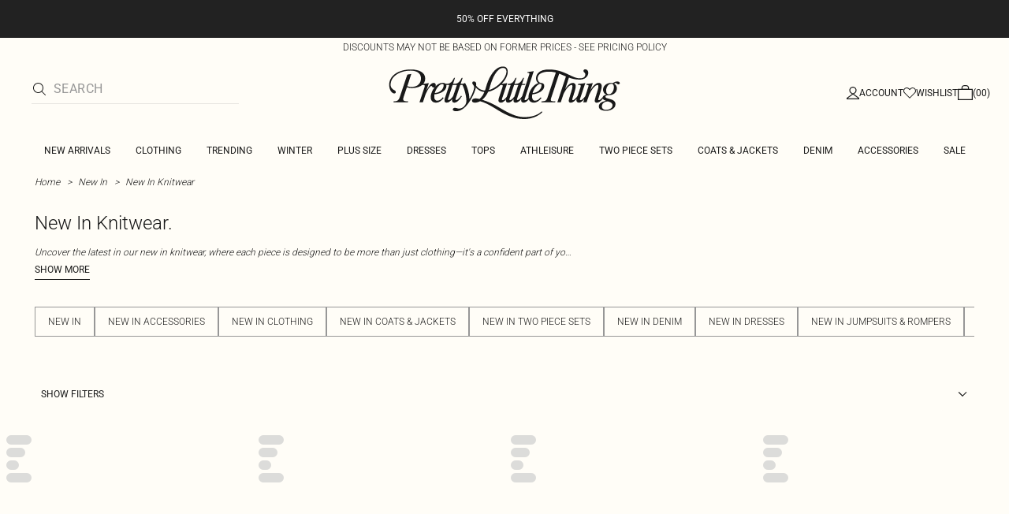

--- FILE ---
content_type: application/javascript
request_url: https://www.prettylittlething.us/KGVQR4wBP/8LjbYHKn/T8mr8VUF/OA/1JEacktVp7kwJSNOOp/JhFjQxRXaw/Jw/RbWBt-dBI
body_size: 168162
content:
(function(){if(typeof Array.prototype.entries!=='function'){Object.defineProperty(Array.prototype,'entries',{value:function(){var index=0;const array=this;return {next:function(){if(index<array.length){return {value:[index,array[index++]],done:false};}else{return {done:true};}},[Symbol.iterator]:function(){return this;}};},writable:true,configurable:true});}}());(function(){hw();BZZ();VqZ();var f0=function(GS){return void GS;};var DM=function(D4,pf){return D4>pf;};var zU=function(GP,K9){return GP-K9;};var CM=function(Q7){var q4='';for(var d4=0;d4<Q7["length"];d4++){q4+=Q7[d4]["toString"](16)["length"]===2?Q7[d4]["toString"](16):"0"["concat"](Q7[d4]["toString"](16));}return q4;};var Bh=function(ll){if(ll==null)return -1;try{var jp=0;for(var Wl=0;Wl<ll["length"];Wl++){var Tl=ll["charCodeAt"](Wl);if(Tl<128){jp=jp+Tl;}}return jp;}catch(kh){return -2;}};var G9=function pP(Rk,F4){var CP=pP;do{switch(Rk){case nm:{var ql;Rk+=C3;return TS.pop(),ql=Ej,ql;}break;case H1:{Rk+=L1;pk=zU(IH,TS[zU(TS.length,bS)]);}break;case TZ:{Rk=Nw;return Mk;}break;case OV:{while(DM(Sk,hk)){if(vj(sl[x0[wj]],G[x0[bS]])&&Xj(sl,Z4[x0[hk]])){if(Z0(Z4,TC)){JP+=Hj(dw,[T4]);}return JP;}if(Ff(sl[x0[wj]],G[x0[bS]])){var YC=sH[Z4[sl[hk]][hk]];var Yp=pP(QV,[YC,zM(T4,TS[zU(TS.length,bS)]),Of,sl[bS],Sk]);JP+=Yp;sl=sl[hk];Sk-=Q0(QV,[Yp]);}else if(Ff(Z4[sl][x0[wj]],G[x0[bS]])){var YC=sH[Z4[sl][hk]];var Yp=pP(QV,[YC,zM(T4,TS[zU(TS.length,bS)]),hl,hk,Sk]);JP+=Yp;Sk-=Q0(QV,[Yp]);}else{JP+=Hj(dw,[T4]);T4+=Z4[sl];--Sk;};++sl;}Rk=IN;}break;case IN:{Rk=Nw;return JP;}break;case PU:{return Hj(xU,[UA]);}break;case YN:{for(var q0=hk;H0(q0,rt[n9()[gS(hk)](l2,v9,mp,ES)]);q0=zM(q0,bS)){(function(){var NH=rt[q0];var s7=H0(q0,XH);TS.push(Yj);var kt=s7?x4()[Fk(bS)](NS,UC,n7,v4):x4()[Fk(hk)](Mq,g7,sS,PP);var lt=s7?G[x4()[Fk(wj)](qT,jH,PP,PA)]:G[cC()[nC(hk)].apply(null,[L4,Mp])];var f9=zM(kt,NH);vT[f9]=function(){var tC=lt(BM(NH));vT[f9]=function(){return tC;};return tC;};TS.pop();}());}Rk+=fs;}break;case xT:{Rk=OV;if(Ff(typeof Z4,x0[nt])){Z4=TC;}var JP=zM([],[]);T4=zU(AS,TS[zU(TS.length,bS)]);}break;case wF:{Rk+=LF;return YP;}break;case vx:{Rk=nm;var J0=F4[DZ];var qh=F4[BU];TS.push(BH);var Ej=n9()[gS(ZA)].apply(null,[R0,lj(lj(hk)),jH,lj(bS)]);for(var G7=hk;H0(G7,J0[n9()[gS(hk)].call(null,tf,Al,mp,lj(lj([])))]);G7=zM(G7,bS)){var rA=J0[cC()[nC(XC)].call(null,B0,jj)](G7);var UM=qh[rA];Ej+=UM;}}break;case N3:{for(var d7=hk;H0(d7,O7.length);d7++){var E0=gh(O7,d7);var SC=gh(bk.n3,w9++);mM+=Hj(dw,[Ch(kk(F7(E0),SC),kk(F7(SC),E0))]);}Rk+=b8;return mM;}break;case QV:{var Z4=F4[DZ];var AS=F4[BU];var vl=F4[p1];Rk+=Ow;var sl=F4[Jw];var Sk=F4[pw];}break;case Zq:{Rk=wF;while(DM(SP,hk)){if(vj(Wf[zC[wj]],G[zC[bS]])&&Xj(Wf,V9[zC[hk]])){if(Z0(V9,sC)){YP+=Hj(dw,[pk]);}return YP;}if(Ff(Wf[zC[wj]],G[zC[bS]])){var L9=Xt[V9[Wf[hk]][hk]];var Lh=pP.call(null,k1,[Wf[bS],zM(pk,TS[zU(TS.length,bS)]),X0,L9,SP]);YP+=Lh;Wf=Wf[hk];SP-=Q0(lD,[Lh]);}else if(Ff(V9[Wf][zC[wj]],G[zC[bS]])){var L9=Xt[V9[Wf][hk]];var Lh=pP(k1,[hk,zM(pk,TS[zU(TS.length,bS)]),ZA,L9,SP]);YP+=Lh;SP-=Q0(lD,[Lh]);}else{YP+=Hj(dw,[pk]);pk+=V9[Wf];--SP;};++Wf;}}break;case Ms:{for(var xk=zU(jf.length,bS);Xj(xk,hk);xk--){var BA=n2(zU(zM(xk,Hh),TS[zU(TS.length,bS)]),z9.length);var g9=gh(jf,xk);var K0=gh(z9,BA);UA+=Hj(dw,[kk(Ch(F7(g9),F7(K0)),Ch(g9,K0))]);}Rk=PU;}break;case Dx:{Rk=Nw;TS.pop();}break;case DZ:{TS.push(Gp);var MH={'\x35':r2()[OM(hk)].apply(null,[KT,BP,HH]),'\x36':cC()[nC(bS)].call(null,d1,vM),'\x38':Ff(typeof cC()[nC(hk)],zM([],[][[]]))?cC()[nC(nt)].call(null,tk,W0):cC()[nC(wj)](K1,Et),'\x45':np()[dl(hk)](lj({}),MC,lp),'\x52':Ff(typeof r2()[OM(bS)],zM('',[][[]]))?r2()[OM(j9)](dh,C0,ml):r2()[OM(bS)](qJ,Lk,jS),'\x57':np()[dl(bS)].apply(null,[Z7,W4,D9]),'\x5a':vj(typeof r2()[OM(j9)],'undefined')?r2()[OM(wj)](PK,IC,Sp):r2()[OM(j9)].apply(null,[fh,lj(lj([])),lS]),'\x63':cC()[nC(ZA)](qH,MP),'\x70':x4()[Fk(ZA)].apply(null,[X1,Dt,lj([]),rk]),'\x73':n9()[gS(bS)].apply(null,[SJ,Fp,RC,PP]),'\x7a':n9()[gS(wj)](SV,lj(lj(bS)),f7,lj({}))};var dj;Rk+=Nw;return dj=function(CH){return pP(vx,[CH,MH]);},TS.pop(),dj;}break;case x1:{Rk+=SZ;var bM=YM[vP];var EM=hk;}break;case As:{Rk=TZ;while(H0(EM,bM.length)){var M2=gh(bM,EM);var jk=gh(TA.fK,q7++);Mk+=Hj(dw,[Ch(kk(F7(M2),jk),kk(F7(jk),M2))]);EM++;}}break;case LF:{var Oh=F4[DZ];Rk+=Cq;var N7=F4[BU];var hf=F4[p1];var mM=zM([],[]);var w9=n2(zU(Oh,TS[zU(TS.length,bS)]),vM);var O7=w7[hf];}break;case Os:{var EP=F4[DZ];var fS=F4[BU];var Hh=F4[p1];Rk+=jZ;var z9=s9[DS];var UA=zM([],[]);var jf=s9[fS];}break;case k1:{Rk=H1;var Wf=F4[DZ];var IH=F4[BU];var Ot=F4[p1];var V9=F4[Jw];var SP=F4[pw];if(Ff(typeof V9,zC[nt])){V9=sC;}var YP=zM([],[]);}break;case Qs:{qS=[[L0(MC),XC,L0(bS)],[L0(ZC),q2,XC,L0(ZA),L0(wj)],[ZC,L0(Z7),L0(MC),nt,q2],[PM,Dt,L0(Z7)],[],[L0(vM),XC,L0(bS),ZA],[Z7,L0(j9),L0(x9),q2],[],[],[PP,hk,L0(wj)]];Rk=Nw;}break;case EV:{var nH=F4[DZ];var vP=F4[BU];var Mk=zM([],[]);Rk+=Iw;var q7=n2(zU(nH,TS[zU(TS.length,bS)]),X0);}break;case UF:{Rk+=NK;var rt=F4[DZ];var XH=F4[BU];TS.push(Al);var BM=pP(DZ,[]);}break;case p1:{Ak=[L0(rk),rl,L0(wj),L0(Dt),Z7,ZA,L0(AP),PM,Dt,j9,L0(Pp),x9,bS,ZA,vM,L0(nt),L0(j9),L0(MC),P7,L0(rl),[nt],wH,L0(nt),j9,hk,L0(Zj),n0,L0(Of),L0(wj),wj,ZA,L0(MP),Sp,L0(j9),L0(nt),L0(MC),PM,L0(wH),L0(bS),L0(wH),q2,L0(ZA),XC,L0(MC),ES,L0(rk),L0(j9),SM,[wj],nt,Of,bS,bS,L0(B9),[nt],L0(wj),L0(x9),q2,L0(j9),L0(q2),Dt,L0(Z7),L0(nt),Dt,L0(ZA),L0(gH),[Of],hk,XC,wj,MC,L0(c7),wj,L0(SM),q2,BP,hk,q2,L0(jS),gH,L0(bS),hk,L0(Of),L0(wj),SM,[hk],L0(wj),L0(ES),XC,L0(wj),j9,bS,L0(wj),L0(MC),Pp,L0(q2),vM,L0(PM),MC,L0(tt),qf,hk,hk,kj,L0(Lk),nt,j9,L0(q2),MC,L0(wH),XC,L0(wj),UC,L0(sS),vM,Of,L0(nt),q2,L0(MC),Of,L0(KH),Dt,j9,L0(j9),wS,bS,L0(ZA),rk,L0(Of),Z7,L0(m7),PA,Qk,L0(nt),[XC],L0(DS),c7,sS,ZC,j9,L0(MC),q2,Fp,L0(XC),nt,kj,Of,L0(bS),L0(x9),L0(BP),gj,L0(bS),L0(sS),L0(j9),X0,ES,L0(ZA),L0(MP),L0(nt),L0(nt),nj,L0(gj),Sp,L0(j9),hk,Dt,L0(Qk),PP,L0(jS),L0(nj),Al,L0(nt),L0(BP),L0(vM),nt,bS,L0(q2),UC,L0(jS),m9,hk,wj,L0(Et),L0(XC),q2,j9,L0(x9),L0(MC),q2,L0(Dt),L0(MP),[Of],PM,L0(j9),L0(wH),Of,ZA,[ZA],L0(MC),ES,bS,L0(B9),[nt],L0(Z7),Z7,MC,L0(gH),X0,Qk,nt,MC,L0(J4),m9,L0(wj),wH,L0(BP),SM,L0(wH),SM,L0(SM),Dt,XC,L0(KH),v0,ZA,L0(Of),L0(MC),L0(c7),bS,L0(PM),SM,wj,L0(Fp),BP,j9,L0(Z7),x9,bS,L0(PM),Dt,nt,L0(SM),q2,L0(ZA),L0(q2),L0(Z7),ZC,L0(bS),L0(Of),L0(bS),L0(wj),nt,L0(x9),nt,bS,Of,L0(vM),bS,L0(wj),Dt,L0(MC),bS,L0(Pp),L0(nt),L0(Of),L0(XC),gH,L0(wj),nt,L0(bS),L0(bS),L0(Of),Of,XC,L0(SM),ZC,bS,L0(PM),wj,Z7,L0(gj),nj,Of,Pp,L0(SM),q2,L0(vM),wH,L0(SM),Of,L0(vM),MC,nt,vM,L0(wt),Qk,L0(SM),BP,L0(SM),Of,L0(nt),L0(j9),Of,XC,L0(WP),L0(kj),XC,Of,nt,L0(ZA),L0(x9),rk,wj,L0(PM),MC,L0(j9),MC,L0(nt),PM,L0(wH),Dt,L0(MC),ZC,L0(j9),Of,XC,L0(fj),zP,L0(nt),L0(wj),bS,Dt,L0(fj),Bt,L0(x9),Of,ZA,L0(j9),nt,L0(XC),Dt,L0(wj),PM,L0(SM),ZA,L0(AP),n0,L0(Dt),hk,L0(zP),L0(nt),ZA,L0(PM),PM,[hk],L0(AP),wH,PM,L0(wH),Of,Of,L0(vM),[wj],L0(jS),gH,XC,L0(ZC),XC,L0(bS),j9,bS,L0(Qk),sS,PM,L0(PM),L0(Z7),wH,L0(PM),L0(r4),UC,rk,L0(jS),nt,vM,vM,L0(q2),nt,L0(V7),hk,wj,bS,SM,L0(q2),L0(XC),wj,L0(P7),P7,Z7,wj,nt,ZC,SM,L0(Z7),[bS],hk,KH,L0(ZA),L0(AP),wS,L0(wj),L0(Of),ZA,L0(ZC),L0(PM),q2,XC,bS,ZC,Z7,L0(PM),L0(Of),wj,L0(nt),L0(Dt),XC,ZC,L0(Of),wH,L0(ZA),L0(wj),L0(Z7),wH,L0(wH),q2,MC,L0(Dt),ES,L0(Z7),L0(Z7),Of,XC,L0(jS),b4,L0(ZC),Z7,L0(Z7),Of,XC,XC,L0(MC),XC,L0(Dt),L0(nt),x9,L0(vM),vM,L0(Fp),sS,L0(MC),hk,L0(wj),ZA,L0(Fp),nj,ES,L0(MC),Z7,L0(Dt),Z7,nt,L0(rl),n0,hk,x9,L0(q2),x9,hk,L0(q2),BP,L0(B9),BP,q2,L0(ZA),L0(wj),MC,hk,L0(AP),P7,[bS],Pp,L0(nt),[XC],wH,L0(ZC),L0(MC),SM,[hk],L0(gf),Z7,zP,L0(wj),wH,L0(m7),Of,r4,Zj,Dt,L0(bS),XC,L0(wH),Of,XC,L0(sS),ES,ZA,L0(vM),MC,Z7,L0(Fj),KH,L0(KH),KH,L0(PP),hk,L0(Of),YH,gj,L0(mA),KH,ES,L0(gf),OS,L0(jH),v9,L0(m7),r4,L0(gj),YH,L0(bS),PM,L0(q2),PM,L0(MC),q2,L0(SM),L0(pM),V7,Dt,L0(MC),bS,L0(Of),bS,L0(wj),bS,ES,L0(gf),qf,L0(bS),wS,wj,L0(PM),SM,L0(Pp),wH,L0(Of),L0(ZC),nt,L0(XC),rk,L0(j9),L0(ZA),L0(MC),q2,L0(ZA),L0(j9),vM,hk,[ZA],gH,L0(bS),ZA,bS,L0(wj),nt,L0(ES),SM,L0(ZA),nt,L0(nt),Of,L0(MC),hk,L0(Of),q2,L0(PM),wj,nt,hk,ZA,MC,[hk],L0(q2),MC,L0(q2),MC,Of,L0(rk),q2,nt,L0(x9),nt,bS,L0(bS)];Rk=Nw;}break;case VT:{var r7=F4[DZ];TA=function(L2,M0){return pP.apply(this,[EV,arguments]);};return Cp(r7);}break;}}while(Rk!=Nw);};var lk=function(){return Hj.apply(this,[mN,arguments]);};var At=function(Wk,D7){return Wk in D7;};var x7=function TH(ZS,cS){var hC=TH;for(ZS;ZS!=qK;ZS){switch(ZS){case RD:{return F2;}break;case Eq:{ZS-=hV;return z7;}break;case Gs:{var M7=cS[DZ];bk=function(v7,Mt,Ap){return G9.apply(this,[LF,arguments]);};return Hk(M7);}break;case DN:{for(var KS=hk;H0(KS,IA[zC[hk]]);++KS){p9()[IA[KS]]=lj(zU(KS,ZC))?function(){sC=[];TH.call(this,Fq,[IA]);return '';}:function(){var Af=IA[KS];var ZX=p9()[Af];return function(m6,mr,sG,V5,EY){if(Ff(arguments.length,hk)){return ZX;}var LI=G9.apply(null,[k1,[m6,mr,lj(lj({})),MC,EY]]);p9()[Af]=function(){return LI;};return LI;};}();}ZS-=HJ;}break;case rm:{ZS=Wx;OI=zU(hE,TS[zU(TS.length,bS)]);}break;case F:{var ZY=Eg[lr];ZS+=jV;for(var Jn=hk;H0(Jn,ZY.length);Jn++){var tL=gh(ZY,Jn);var lW=gh(RX.SK,SR++);F2+=Hj(dw,[Ch(kk(F7(tL),lW),kk(F7(lW),tL))]);}}break;case TF:{ZS=qK;if(H0(FX,FY[E6[hk]])){do{ME()[FY[FX]]=lj(zU(FX,Z7))?function(){Ak=[];TH.call(this,ET,[FY]);return '';}:function(){var PW=FY[FX];var zn=ME()[PW];return function(c6,PO,Tn,FI){if(Ff(arguments.length,hk)){return zn;}var wO=TH(xU,[c6,PO,Tn,pM]);ME()[PW]=function(){return wO;};return wO;};}();++FX;}while(H0(FX,FY[E6[hk]]));}}break;case R:{var EI=DG?G[cC()[nC(hk)](C5,Mp)]:G[x4()[Fk(wj)](H,lj(lj([])),v9,PA)];ZS-=G1;for(var zL=hk;H0(zL,jI[n9()[gS(hk)](UR,Pp,mp,hl)]);zL=zM(zL,bS)){VE[n9()[gS(Of)].call(null,fG,KH,QG,KI)](EI(NW(jI[zL])));}var zR;return TS.pop(),zR=VE,zR;}break;case Wx:{ZS-=hV;while(DM(EO,hk)){if(vj(SG[E6[wj]],G[E6[bS]])&&Xj(SG,BE[E6[hk]])){if(Z0(BE,Ak)){z7+=Hj(dw,[OI]);}return z7;}if(Ff(SG[E6[wj]],G[E6[bS]])){var IY=qS[BE[SG[hk]][hk]];var dG=TH.apply(null,[xU,[EO,SG[bS],zM(OI,TS[zU(TS.length,bS)]),IY]]);z7+=dG;SG=SG[hk];EO-=cW(nF,[dG]);}else if(Ff(BE[SG][E6[wj]],G[E6[bS]])){var IY=qS[BE[SG][hk]];var dG=TH(xU,[EO,hk,zM(OI,TS[zU(TS.length,bS)]),IY]);z7+=dG;EO-=cW(nF,[dG]);}else{z7+=Hj(dw,[OI]);OI+=BE[SG];--EO;};++SG;}}break;case OT:{while(H0(H5,mW.length)){r2()[mW[H5]]=lj(zU(H5,j9))?function(){return Q0.apply(this,[hm,arguments]);}:function(){var x6=mW[H5];return function(K6,JY,cG){var Ib=bk(K6,lj(lj([])),cG);r2()[x6]=function(){return Ib;};return Ib;};}();++H5;}ZS=qK;}break;case AZ:{var jI=cS[DZ];var DG=cS[BU];TS.push(kR);ZS+=Mx;var VE=[];var NW=G9(DZ,[]);}break;case vx:{var mW=cS[DZ];ZS+=Z8;Hk(mW[hk]);var H5=hk;}break;case VT:{var Pr=cS[DZ];ZS+=QF;var sE=cS[BU];var lr=cS[p1];var TX=cS[Jw];var F2=zM([],[]);var SR=n2(zU(Pr,TS[zU(TS.length,bS)]),wH);}break;case Bq:{ZS=qK;if(H0(Pc,X5[x0[hk]])){do{Yb()[X5[Pc]]=lj(zU(Pc,nt))?function(){TC=[];TH.call(this,LF,[X5]);return '';}:function(){var PG=X5[Pc];var Z5=Yb()[PG];return function(l6,Kr,lL,sR,gO){if(Ff(arguments.length,hk)){return Z5;}var RY=G9(QV,[c7,Kr,J4,sR,gO]);Yb()[PG]=function(){return RY;};return RY;};}();++Pc;}while(H0(Pc,X5[x0[hk]]));}}break;case YV:{ZS+=rx;var jE=cS[DZ];RX=function(bd,WR,Sr,sr){return TH.apply(this,[VT,arguments]);};return FO(jE);}break;case Fq:{ZS+=wN;var IA=cS[DZ];}break;case ET:{var FY=cS[DZ];ZS+=Nm;var FX=hk;}break;case LF:{var X5=cS[DZ];var Pc=hk;ZS=Bq;}break;case xU:{var EO=cS[DZ];var SG=cS[BU];var hE=cS[p1];var BE=cS[Jw];ZS=rm;if(Ff(typeof BE,E6[nt])){BE=Ak;}var z7=zM([],[]);}break;}}};var kX=function(){s9=["v$7AEXINOHI","\t\"DK\x40X","48",":","$EMSSUjLSR71","OZL\\,,ND; >\x40H L","z","*\tAD(\\P\x07|BV\x40LP","URNI\x40_p1$KM6","m\t)S\\\"(<,]L\b3","79G^\bgdART\x40yVT& \x07x>>pAG[PJWPHA\tv\\1.AkA0\b8/Q","\t","h(KAw|lfLNP<1","N","WHUMOSY3","GYPQMZ_Q","1","h\t5H]","X\'54[A","4[\t(]WWCESQ REr\f81]L[(OBDQG\tjP-(\bT[;7ID","2N\\358","(GJS^UKFT","SWGN\\2 1KI+\r+4OA","NL$AfOzDVy[G>(fX;","OY","F","k\\\b3FIsKDL]",">/","H_\\00gM`","ZJP<,\x00Kk:+G\\3","FH\"","[B-$","E\x40LP1","j\x00)\x00T\\-4Zy\t(DTB","<FG3\tGYSWG[N*+BN;<9\bF\tgGQZQVFZ=/D\\","VWSEMD","0>C}*LfQTES[","<+D","\x40[X","vD}|MJt\bL]\ne}.Ikt\x00AEE[MDF\x00t-7\x00^\f","ZGDXDL","\'*",")\x40A<","G0","/<D\x40gHPBXLR]A0eWZ7=}FFj\x40PSO\x40\x40E_6+SI<<s\"`gFVRXS]U= AN\\7\b8\x3fDLWgGKX\x40P[[L*MM1*}E\\\b3\tLWKDHn\f<\fEG>T0)M[3FVk\bD_A7*\t",":2FO5Da[\\HNh^Q- T","-8ZH([","\x403","KA\t(DAy_K","6BI9+","LA","[E/)\bDI&63\x07C1HWUOHR]","N_A)JM<$aM","ANA/","\r%74OA*HVS","YT3&\'HF&7<)Z\x404","(/FG]J\x40TLs3$O","\rzkx","_C:+kA\x3f-AF\"]V_^`W]UE06","E=01M","\bT|;<2]]IJP_KD","0SG\x3f\x3f+/G[:!]AD{TLJN\\0+\"FD>","DKCNDFFM[","OA4","p^XK]_G>1U\b6<.\bG3\tTDRWKM_>eF","HF9 -ZL\b4","Qt","\x40M&.<1MD3[]~X\x40FLHs07 R\\=\n6.\\","HYZHL`^","PF-#S","\x40","4<AE","6UM79L[4Z","0","g^%BMB\x40W]US6)\r","QP&5B[!",":*","]","/<AE,.MP^","E[[80\x00\x40M!","(I^309kA5HGBXSg[HZ-","RhkND[{]kv2x\x40Tx\bho","g^\\3S_hT.!U\x40Fv})/B6xy2yR","s6V","0MZ3","F/$","JH_XOV~SQ+-","\x40M&W86AM","iWEHO\\W<$\rK\b!8>C\t\b.SAXYAL_Q:!","GBOX","A.NLB","WA<","VFY:(I\\","\fB[!>8","6\rNK7","4+.\\","veB:\'UA$+[J\t.YPi[TLJN\\0+","BRTAA_F","XF\b3HHuREG","/ji1w{>\tmadxs}~w\t","WUOHR]","!HMZXEcYHt/\x07\x00DC=\x3f",";Yl",".\\[)NMPD","T<&W\\",":7YHSm\x40[z_A*5","AX^NFL","","\x40PSP","EV","M*:(\\\x40 ","NUGHVA7\rRO;<F\x40\v2EEBTNL","J\x40-","YV\x408,cI&","KTWDA]","\x40H}CE:\x07\bSE3\t2",">&N^7\x3f58EL3","[![AEU","\x40N]qP&","\x40+LCWQAHNV7e\x00S\\7))",")1I]([I","T\\","\\15S|+\n<","\f\"KczkDLMUG","<<","F7 ","TM&37)M[\r&E","B:\'K","\x40BD\\LGjRG0(\bRE","VPL","J\\3FJ","Z)ZKDy\x40VH","R[UA01WM","XH/","NFYT+,I","YSJGP^Z(+","cVtlJ","B\\\b6)G]7LkP","[cOi","HW^","b6!QA<yGG\"GPyDA[CE+,I\b=(DL","eFMMGy[L7HZ","\x40I\x3f8","AA \t-GH","7I\\;<","M\x40VA\x07de_X;\b<.o\t.\fdLXmuS\bbBcmKw\tc{i","J]NE,","0.fH5","AKUVVC__9*\x07l;\b<>\\F\t",")9M","8 ","EETXMQ","e-*\fN[7","}vMP=!N^7\b8^H2HPS"];};var PD,DA,rH,w2,mN,Bj,fN,A,QZ,T9,K7,HC,mT,Ql,lU,C2,g0,ZK,n1,If,CS,Ah,ht,hN,dx,Tp,mP,d8,xt,r1,mm,cF,W7,CJ,K2,As,km,Mh,Px,OK,EJ,Q4,DK,Vp,vS,UD,Y2,Wj,ph,qU,mw,gP,KV,wV,kH,GC,j1,qK,OH,N0,dM,T2,kx,U,GU,Y0,nK,Pj,f2,Zf,wJ,X3,H,xS,L1,xf,rp,z3,QD,PZ,Il,DU,q1,Js,p2,SV,Sf,wN,Rf,P2,KZ,N3,Wh,Xw,GD,AA,TN,kC,jV,xU,X,Wx,lh,RF,vD,L,s4,fH,BF,kp,SH,U9,Xx,GN,pD,FC,rw,rN,Ex,bp,GH,gZ,qs,BT,Ef,Y7,Ph,Uf,sp,X1,t9,Tq,VK,hP,Np,m0,jK,qt,YV,ss,sN,N1,tM,QV,D8,h8,dZ,l4,I7,M8,B1,TD,xs,qm,U0,I2,LU,Es,Ms,L8,MS,rC,EV,V8,Hl,IK,mj,MM,O3,NV,cM,Ol,OF,pj,WK,Ym,zT,Dk,AC,JJ,bm,X4,X8,Oq,x2,Kw,OU,E4,z8,Nm,m2,wF,lC,tq,qP,Ok,zf,pV,GK,Bp,Sj,T3,F8,ls,lP,kD,Z2,UU,Yf,RS,PH,cD,Jp,B2,Jj,CC,V0,BJ,NC,ZP,U7,dK,XP,MK,Ps,Zp,W8,LV,vC,k0,wM,xK,gN,SS,gk,UN,NU,bN,b7,Q8,YK,Eq,AK,k9,M9,Mm,bf,E7,wp,J,x1,kU,XS,ds,EH,Mq,I0,mK,Ul,OP,Fl,LH,mx,A9,FA,vm,Ls,SA,jC,Cm,R2,XV,V4,mk,w0,LJ,Zs,S2,r0,Hx,qA,Rt,p7,dH,w1,Qq,C1,jl,AN,H9,SJ,It,qC,rD,IM,Kj,ks,Kq,sU,Gw,vZ,El,Bx,g1,Y9,fM,ZU,LK,Rq,c1,O4,Kl,nh,Gh,Vq,st,IP,A4,zJ,Vh,JS,jZ,Xf,bh,vN,xH,Jt,qT,BC,VA,ZV,Jq,Zq,Hp,Qh,lM,v8,H7,Oj,KM,Ss,gU,x8,WZ,Sw,d0,vw,NF,LD,Xh,Wq,R9,fC,KU,GJ,Xl,NA,EN,rP,GT,k4,sj,r9,NM,M1,pp,sM,IN,ET,rM,bU,nl,Hq,zF,TF,Op,St,bV,Ut,tp,Dm,FK,lK,VC,WS,xA,BS,CU,RP,Is,PK,xT,A0,Ix,zk,HA,FJ,H3,jD,HP,Mf,s8,JA,R4,Ww,M4,mU,U4,gt,dJ,RH,Cl,QM,fT,fk,L3,lH,jh,Hf,X9,hA,hh,qV,Gt,hj,Xk,H2,EF,MA,d1,Cf,D2,bt,Yk,lf,HZ,mh,nM,C8,z0,KP,P9,Rw,KF,b9,dk,E9,xV,rm,TU,Pf,Xp,Vj,E,DH,tF,GM,ft,Nw,g2,O2,QH,NP,J7,xM,p8,Lm,tD,LM,j7,s2,Kf,JH,G1,Uj,VH,A7,P0,Rs,S0,cj,sV,TM,BV,E2,fJ,J8,t4,QU,qF,IS,kl,M3,cN,AH,bj,gT,QS,B4,t7,qM,hp,xj,Lf,Nl,D0,gM,F0,Km,YS,jT,mJ,Jf,lZ,Aq,kf,kP,SZ,Fh,CV,JM,TP,dS,mt,jq,RN,kS,Up,Rh,Gm,lq,gl,Qj,Pk,Tk,VT,Gl,Ll,pC,vf,Yh,Ek,Nt,hJ,O9,VM,C4,Q,Fm,Dx,A2,XM,L7,R,Zk,MZ,b8,cJ,J2,Zt,tl,qk,cf,kK,Lj,j2,vq,H1,sJ,Gq,I4,fV,DD,Wt,Zl,Fq,Bq,m4,Jl,RJ,RU,KT,tN,Gk,Gs,hx,pt,N2,nP,rx,Bs,cm,JT,cl,z2,UH,Z8,T7,nf,S9,HK,pF,IV,n8,Yl,fP,WM,Gj,Kk,dP,f4,fs,k1,DT,wl,p0,Jx,vU,pS,Nj,Ij,cx,c9,Yx,Dl,Nk,Dh,pA,QP,fp,SF,ck,rK,FM,C3,Z1,f8,tJ,kM,HJ,Sh,Bl,Qf,I,PV,jF,Bf,cU,RD,Q9,ZJ,lV,HD,XF,Pq,Zw,Qs,xw,Pm,NT,T0,ws,Fw,cV,UZ,Yt,Ws,Ep,Vt,IJ,Uq,hU,js,Os,Ht,K4,gC,nk,bK,Uk,Ow,nq,vJ,x3,jA,CA,Lt,mf,dC,O0,OV,mS,sF,TZ,FS,gx,l9,Vk,B7,VP,Tj,C7,xC,dw,N9,vp,J9,Qp,G4,wx,sf,w4,G0,qN,HM,Ih,lN,bP,Kt,vK,WF,Ik,g4,Om,ZT,Rj,X7,pH,xD,JC,EC,Y4,Ip,GZ,JN,YD,nm,Us,Kx,lT,vh,Fx,wk,HN,YN,fl,xl,UP,mC,nS,nV,lw,W9,Um,Gf,d9,cP,Lp,tP,U2,pJ,ff,l7,jJ,k7,K8,zp,LT,m1,AZ,ps,nU,KA,Z,QC,wC,Cj,T8,lF,bD,jx,DC,sD,JU,DP,B,jt,PC,Lx,LP,Th,Dj,sA,GV,bH,Mx,Im,l8,HS,C9,Dp,wq,kF,mH,tH,xP,Sl,qj,Nh,Ax,KC,Pt,vF,Z9,Ft,zl,H4,rj,zt,PS,fF,bC,I9,n4,z4,K1,Nf,RV,hS,Aj,I3,tS,Qt,ST,kq,zD,A1,E3,Xq,tx,qJ,gq,S7,AM,vt,wP,Ox,JK,c4,th,Pl,Jh,QT,WH,Wp,gp,Rx,FU,DF,vk,wh,w,LS,ZD,vH,RM,Dw,Rm,Eh,Y8,Ck,FH,Cq,jP,QF,rh,Y3,hD,qp,rF,jM,F9,Z3,US,nw,Rl,Mj,wT,N4,S4,Kp,bl,cA,OC,hm,Iw,cK,DN,VF,Uw,Jk,gD,OT,Tt,Uh,h9,Rp,F,Kh,Zh,c2,b0,cp,Tf,j0,j4,xm,LC,tA,rS,cH,tZ,Ml,gK,gm,FD,xh,cq,hM,Q2,dU,Ct,zj,sP,MD,q9,G2,RZ,zh,WC,g8,wA,zq,sh,PU,Ys,W2,cT,tj,hH,FP,Df,wf,kA,H8,R1,zS,lA,rf,f3,k2,YJ,sK,ZH,MF,l0,VS,lD,l3,Ks,X2,JV,HU,dp,zH,LF,c0,R7,fA,KK,df,ZM,mq,Vl,NK,Bk,p4,P4,ct,PJ,V2,hV,Vf;var BW=function(){return HE.apply(this,[LD,arguments]);};var bE=function(HX,MW){return HX<<MW;};var fb=function YR(UX,Fb){'use strict';var gr=YR;switch(UX){case tZ:{var kb=Fb[DZ];var XA=Fb[BU];TS.push(Cb);if(Z0(XA,null)||DM(XA,kb[n9()[gS(hk)](cF,jH,mp,lj(lj({})))]))XA=kb[n9()[gS(hk)](cF,lj(lj(hk)),mp,lj(lj(bS)))];for(var wc=hk,md=new (G[np()[dl(XC)].apply(null,[Of,SM,sL])])(XA);H0(wc,XA);wc++)md[wc]=kb[wc];var vL;return TS.pop(),vL=md,vL;}break;case Fq:{var b5=Fb[DZ];var IG=Fb[BU];TS.push(pr);var LR=Z0(null,b5)?null:Nn(p9()[Bg(hk)](k6,FE,j9,Bt,Of),typeof G[Ff(typeof n9()[gS(Wr)],zM([],[][[]]))?n9()[gS(vM)](r5,Z7,F6,ZC):n9()[gS(wH)](cb,pM,bb,Et)])&&b5[G[n9()[gS(wH)].call(null,cb,K5,bb,K5)][np()[dl(n0)](lj({}),Db,sX)]]||b5[cC()[nC(PA)].call(null,nc,gf)];if(Nn(null,LR)){var Dr,Vg,lg,IE,dc=[],jX=lj(hk),g6=lj(bS);try{var Cz=TS.length;var Ud=lj(BU);if(lg=(LR=LR.call(b5))[r2()[OM(Fp)](qm,Rn,Dc)],Ff(hk,IG)){if(vj(G[vj(typeof r2()[OM(KI)],'undefined')?r2()[OM(Z7)](vg,BP,PA):r2()[OM(j9)](Cr,r4,vG)](LR),LR)){Ud=lj(lj([]));return;}jX=lj(bS);}else for(;lj(jX=(Dr=lg.call(LR))[Ff(typeof x4()[Fk(r4)],zM([],[][[]]))?x4()[Fk(ZC)].call(null,Fd,mA,n7,TW):x4()[Fk(n0)].call(null,MX,wS,gH,LY)])&&(dc[n9()[gS(Of)](Cb,lj(bS),QG,lj([]))](Dr[cC()[nC(x9)](hW,lE)]),vj(dc[Ff(typeof n9()[gS(wH)],'undefined')?n9()[gS(vM)](Vc,b4,VW,v4):n9()[gS(hk)](In,v9,mp,bS)],IG));jX=lj(hk));}catch(rn){g6=lj(hk),Vg=rn;}finally{TS.splice(zU(Cz,bS),Infinity,pr);try{var OY=TS.length;var bn=lj(BU);if(lj(jX)&&Nn(null,LR[r2()[OM(wS)].apply(null,[gx,zP,ES])])&&(IE=LR[r2()[OM(wS)](gx,Fj,ES)](),vj(G[r2()[OM(Z7)].call(null,vg,Sp,PA)](IE),IE))){bn=lj(lj([]));return;}}finally{TS.splice(zU(OY,bS),Infinity,pr);if(bn){TS.pop();}if(g6)throw Vg;}if(Ud){TS.pop();}}var Ig;return TS.pop(),Ig=dc,Ig;}TS.pop();}break;case VT:{var GI=Fb[DZ];TS.push(Qd);if(G[np()[dl(XC)].apply(null,[lj([]),SM,xI])][n9()[gS(IC)](TU,MP,zP,lj(bS))](GI)){var M5;return TS.pop(),M5=GI,M5;}TS.pop();}break;case QV:{var rd=Fb[DZ];return rd;}break;case nF:{TS.push(S6);if(lj(At(np()[dl(g7)].apply(null,[g7,BP,ln]),G[n9()[gS(r6)](Ww,Qk,Lk,hl)]))){var fL;return TS.pop(),fL=null,fL;}var R6=G[n9()[gS(r6)](Ww,ZC,Lk,kj)][np()[dl(g7)].call(null,IC,BP,ln)];var HR=R6[p9()[Bg(B9)].call(null,Ld,UG,IC,PA,q2)];var Ob=R6[x4()[Fk(OS)](Eb,C0,gj,MC)];var nG=R6[Yb()[Dd(vM)](tt,Sn,bS,pW,j9)];var S5;return S5=[HR,Ff(Ob,hk)?hk:DM(Ob,hk)?L0(bS):L0(T6[bS]),nG||(Ff(typeof cC()[nC(Zd)],zM('',[][[]]))?cC()[nC(nt)].call(null,Td,Qr):cC()[nC(C0)](Ks,W4))],TS.pop(),S5;}break;case ds:{var sb={};var Nc={};TS.push(f5);try{var tr=TS.length;var qn=lj(BU);var DI=new (G[cC()[nC(Hr)](EW,bb)])(hk,hk)[vj(typeof cC()[nC(rk)],zM('',[][[]]))?cC()[nC(Rn)](IW,mL):cC()[nC(nt)](Lr,gR)](np()[dl(wY)].apply(null,[IC,AL,Fz]));var Lb=DI[Ff(typeof r2()[OM(Z7)],zM('',[][[]]))?r2()[OM(j9)](Nb,Qk,Gd):r2()[OM(m7)](Q5,jS,zI)](r2()[OM(Jr)](Cn,g7,tG));var Hn=DI[x4()[Fk(K5)](HO,lj([]),lj(lj(bS)),NE)](Lb[n9()[gS(m7)].call(null,qg,wt,rl,lj(lj([])))]);var O5=DI[x4()[Fk(K5)](HO,mp,Of,NE)](Lb[vj(typeof np()[dl(m7)],'undefined')?np()[dl(Rn)].call(null,SM,tI,KR):np()[dl(WP)](KI,LL,rc)]);sb=Q0(ds,[ME()[VG(Db)].apply(null,[XC,YY,QL,rk]),Hn,Ff(typeof cC()[nC(SO)],'undefined')?cC()[nC(nt)](jr,jY):cC()[nC(tI)](Lg,SM),O5]);var vn=new (G[Ff(typeof cC()[nC(dX)],zM([],[][[]]))?cC()[nC(nt)](UW,Fc):cC()[nC(Hr)].apply(null,[EW,bb])])(hk,T6[wj])[cC()[nC(Rn)](IW,mL)](p9()[Bg(b4)](Og,VL,qL,KH,XC));var Y5=vn[r2()[OM(m7)].call(null,Q5,lj({}),zI)](r2()[OM(Jr)](Cn,Db,tG));var Xr=vn[x4()[Fk(K5)].apply(null,[HO,gj,zP,NE])](Y5[Ff(typeof n9()[gS(V7)],'undefined')?n9()[gS(vM)](KE,n7,CG,tt):n9()[gS(m7)].call(null,qg,PP,rl,PM)]);var An=vn[x4()[Fk(K5)](HO,C0,wY,NE)](Y5[np()[dl(Rn)].call(null,mp,tI,KR)]);Nc=Q0(ds,[vj(typeof p9()[Bg(gj)],zM(n9()[gS(ZA)](MI,Fp,jH,Al),[][[]]))?p9()[Bg(c7)].call(null,bY,QL,Jr,IC,ZC):p9()[Bg(ZC)](KO,W5,C0,wY,Mr),Xr,r2()[OM(Wn)].call(null,b6,fj,DS),An]);}finally{TS.splice(zU(tr,bS),Infinity,f5);var Pb;return Pb=Q0(ds,[r2()[OM(W4)](fW,wt,KH),sb[ME()[VG(Db)](XC,YY,QL,zP)]||null,r2()[OM(bb)].apply(null,[Z6,Mp,hR]),sb[vj(typeof cC()[nC(bS)],zM([],[][[]]))?cC()[nC(tI)](Lg,SM):cC()[nC(nt)].call(null,XC,L6)]||null,p9()[Bg(PA)](pI,cL,lj(lj({})),bS,vM),Nc[vj(typeof p9()[Bg(gH)],'undefined')?p9()[Bg(c7)].call(null,bY,QL,rl,MC,ZC):p9()[Bg(ZC)](vO,AG,PM,jH,VX)]||null,vj(typeof n9()[gS(m9)],'undefined')?n9()[gS(Yd)].call(null,pX,g7,m7,DS):n9()[gS(vM)](YO,OS,lb,lj(lj([]))),Nc[r2()[OM(Wn)](b6,Of,DS)]||null]),TS.pop(),Pb;}TS.pop();}break;case I3:{var AX=Fb[DZ];TS.push(Cd);if(Ff([vj(typeof n9()[gS(Al)],zM([],[][[]]))?n9()[gS(SO)](fz,ZA,qL,lj(lj(bS))):n9()[gS(vM)].call(null,jn,lj(lj([])),m7,Sp),Yb()[Dd(Qk)].call(null,Hr,dd,lj(lj([])),VR,Z7),Yb()[Dd(wt)](qL,sn,BP,qr,XC)][r2()[OM(jH)](Q,m9,Wr)](AX[x4()[Fk(Al)](Hd,lj([]),lj([]),zG)][n9()[gS(K5)](hO,V7,zI,tI)]),L0(bS))){TS.pop();return;}G[p9()[Bg(MP)](Wb,GG,kj,LO,vM)](function(){TS.push(AL);var WY=lj(lj(DZ));try{var cc=TS.length;var QW=lj([]);if(lj(WY)&&AX[x4()[Fk(Al)](wI,Lk,AP,zG)]&&(AX[x4()[Fk(Al)].call(null,wI,qf,LO,zG)][n9()[gS(C0)].apply(null,[Xq,X0,Jg,nj])](np()[dl(Zd)].call(null,lj(lj(bS)),v9,vD))||AX[x4()[Fk(Al)].call(null,wI,MC,MC,zG)][n9()[gS(C0)](Xq,v0,Jg,MC)](np()[dl(qr)].call(null,Rn,x9,PY)))){WY=lj(lj({}));}}catch(wd){TS.splice(zU(cc,bS),Infinity,AL);AX[x4()[Fk(Al)].apply(null,[wI,DS,PP,zG])][x4()[Fk(nX)](HN,hl,wj,Wr)](new (G[Ff(typeof np()[dl(Zn)],zM([],[][[]]))?np()[dl(WP)](bY,fh,kn):np()[dl(dX)].apply(null,[wR,UC,Qr])])(Ff(typeof r2()[OM(SM)],'undefined')?r2()[OM(j9)](NO,SO,vd):r2()[OM(nX)](IO,IC,wj),Q0(ds,[cC()[nC(Vd)].apply(null,[Wd,sS]),lj(lj([])),n9()[gS(QG)].apply(null,[wr,lj(hk),wH,YH]),lj([]),Ff(typeof np()[dl(g7)],'undefined')?np()[dl(WP)](lj(lj({})),X0,Wd):np()[dl(W4)].call(null,q2,wH,hO),lj(DZ)])));}if(lj(WY)&&Ff(AX[np()[dl(bb)].apply(null,[UC,zI,gY])],x4()[Fk(NE)](TG,gH,v9,vM))){WY=lj(DZ);}if(WY){AX[x4()[Fk(Al)](wI,r4,lj([]),zG)][x4()[Fk(nX)](HN,qf,rk,Wr)](new (G[vj(typeof np()[dl(v4)],zM([],[][[]]))?np()[dl(dX)].apply(null,[kj,UC,Qr]):np()[dl(WP)](K5,WE,Rd)])(vj(typeof cC()[nC(ES)],zM('',[][[]]))?cC()[nC(Zd)](BT,r4):cC()[nC(nt)].call(null,dE,Nz),Q0(ds,[cC()[nC(Vd)].apply(null,[Wd,sS]),lj(lj(BU)),vj(typeof n9()[gS(J4)],'undefined')?n9()[gS(QG)](wr,Mp,wH,YH):n9()[gS(vM)].call(null,UG,gH,DY,KI),lj(lj(DZ)),np()[dl(W4)](tI,wH,hO),lj(lj({}))])));}TS.pop();},T6[wj]);TS.pop();}break;case hm:{TS.push(qL);G[cC()[nC(Of)](OL,Fp)][n9()[gS(tn)](UL,lj(lj({})),DY,Zj)](x4()[Fk(tI)].call(null,Nb,fj,Lk,Zn),function(AX){return YR.apply(this,[I3,arguments]);});TS.pop();}break;case mq:{TS.push(XC);throw new (G[cC()[nC(Pp)].call(null,ZR,Qk)])(x4()[Fk(f7)](DW,Hr,lj(lj({})),Dc));}break;case Gs:{var XW=Fb[DZ];var zr=Fb[BU];TS.push(j5);if(Z0(zr,null)||DM(zr,XW[n9()[gS(hk)].apply(null,[jq,bS,mp,b4])]))zr=XW[Ff(typeof n9()[gS(Yd)],'undefined')?n9()[gS(vM)].call(null,L6,n0,Un,V7):n9()[gS(hk)](jq,bS,mp,WP)];for(var Bb=hk,Vz=new (G[np()[dl(XC)].apply(null,[lj(hk),SM,zg])])(zr);H0(Bb,zr);Bb++)Vz[Bb]=XW[Bb];var G5;return TS.pop(),G5=Vz,G5;}break;case Rq:{var wW=Fb[DZ];var Jb=Fb[BU];TS.push(VW);var CO=Z0(null,wW)?null:Nn(p9()[Bg(hk)](k6,mg,UC,wS,Of),typeof G[n9()[gS(wH)](HO,lj(lj(bS)),bb,UC)])&&wW[G[n9()[gS(wH)].call(null,HO,YH,bb,XC)][np()[dl(n0)](lj(lj({})),Db,cI)]]||wW[cC()[nC(PA)](XR,gf)];if(Nn(null,CO)){var Rb,XO,YA,wX,Bc=[],SW=lj(hk),kr=lj(bS);try{var hz=TS.length;var p6=lj({});if(YA=(CO=CO.call(wW))[r2()[OM(Fp)].call(null,lT,rl,Dc)],Ff(hk,Jb)){if(vj(G[vj(typeof r2()[OM(DE)],zM('',[][[]]))?r2()[OM(Z7)](kL,fj,PA):r2()[OM(j9)](Sg,J4,T5)](CO),CO)){p6=lj(lj({}));return;}SW=lj(bS);}else for(;lj(SW=(Rb=YA.call(CO))[x4()[Fk(n0)](bg,gf,BP,LY)])&&(Bc[n9()[gS(Of)](nc,Bt,QG,lj([]))](Rb[cC()[nC(x9)](WX,lE)]),vj(Bc[n9()[gS(hk)](ZK,EX,mp,lj(lj([])))],Jb));SW=lj(T6[wj]));}catch(N5){kr=lj(hk),XO=N5;}finally{TS.splice(zU(hz,bS),Infinity,VW);try{var Sc=TS.length;var GL=lj([]);if(lj(SW)&&Nn(null,CO[r2()[OM(wS)](M1,IC,ES)])&&(wX=CO[r2()[OM(wS)].call(null,M1,MC,ES)](),vj(G[r2()[OM(Z7)](kL,DS,PA)](wX),wX))){GL=lj(DZ);return;}}finally{TS.splice(zU(Sc,bS),Infinity,VW);if(GL){TS.pop();}if(kr)throw XO;}if(p6){TS.pop();}}var t5;return TS.pop(),t5=Bc,t5;}TS.pop();}break;}};var Hz=function(){return Hj.apply(this,[UF,arguments]);};var hY=function(pY){if(G["document"]["cookie"]){var Wg=""["concat"](pY,"=");var UO=G["document"]["cookie"]["split"]('; ');for(var Zc=0;Zc<UO["length"];Zc++){var qb=UO[Zc];if(qb["indexOf"](Wg)===0){var qz=qb["substring"](Wg["length"],qb["length"]);if(qz["indexOf"]('~')!==-1||G["decodeURIComponent"](qz)["indexOf"]('~')!==-1){return qz;}}}}return false;};var Pg=function(){if(G["Date"]["now"]&&typeof G["Date"]["now"]()==='number'){return G["Date"]["now"]();}else{return +new (G["Date"])();}};var hg=function nd(TY,RE){var Mz=nd;var L5=kO(new Number(LT),GO);var mY=L5;L5.set(TY);for(TY;mY+TY!=EN;TY){switch(mY+TY){case EJ:{var On=RE[DZ];TS.push(gL);var Dn=On[vj(typeof Yb()[Dd(WP)],zM(n9()[gS(ZA)](KT,lj(lj([])),jH,rk),[][[]]))?Yb()[Dd(SM)].apply(null,[P7,qU,P7,zd,vM]):Yb()[Dd(nt)](gH,cO,hL,Sz,JO)]||{};TY-=HU;Dn[Yb()[Dd(vM)].call(null,vM,KF,jS,pW,j9)]=p9()[Bg(XC)](CX,Rm,UE,AP,XC),delete Dn[r2()[OM(31)].apply(null,[1221,35,11])],On[Yb()[Dd(SM)](C0,qU,Db,zd,vM)]=Dn;TS.pop();}break;case r1:{return TS.pop(),nr=Lc[TL],nr;}break;case LF:{TY+=Xx;var Lc=RE[DZ];var TL=RE[BU];var KG=RE[p1];TS.push(zW);G[r2()[OM(Z7)](JX,Db,PA)][r2()[OM(Of)](X8,zP,K5)](Lc,TL,Q0(ds,[cC()[nC(x9)](JI,lE),KG,vj(typeof n9()[gS(n7)],zM([],[][[]]))?n9()[gS(x9)](YJ,lj(lj({})),BP,qL):n9()[gS(vM)].call(null,Ac,gj,NG,UE),lj(hk),vj(typeof cC()[nC(g7)],zM('',[][[]]))?cC()[nC(SM)](Md,j9):cC()[nC(nt)].apply(null,[SI,rL]),lj(hk),vj(typeof np()[dl(wt)],'undefined')?np()[dl(q2)](sS,rk,xs):np()[dl(WP)](x9,gL,Yn),lj(hk)]));var nr;}break;case E:{var HG=RE[DZ];TS.push(fj);var CY=Q0(ds,[n9()[gS(Zj)](Hx,Lk,gX,Jr),HG[hk]]);TY-=Qs;At(bS,HG)&&(CY[Ff(typeof ME()[VG(nt)],'undefined')?ME()[VG(Z7)](jd,wR,Vb,nt):ME()[VG(rk)](Z7,ZE,Jc,gf)]=HG[T6[q2]]),At(wj,HG)&&(CY[vj(typeof p9()[Bg(LO)],zM([],[][[]]))?p9()[Bg(Of)].apply(null,[DL,OO,lj(lj(hk)),Al,vM]):p9()[Bg(ZC)](ZO,rc,XC,Zj,YW)]=HG[wj],CY[n9()[gS(MP)](LL,j9,Fj,qf)]=HG[T6[r4]]),this[n9()[gS(B9)].apply(null,[KX,lj(lj(hk)),AL,UC])][n9()[gS(Of)](l5,YH,QG,MC)](CY);TS.pop();}break;case B:{var fg=RE[DZ];TS.push(fW);var zc=fg[Ff(typeof Yb()[Dd(B9)],'undefined')?Yb()[Dd(nt)].call(null,PP,sL,KH,vW,kI):Yb()[Dd(SM)](Bt,Fz,lj(lj([])),zd,vM)]||{};TY-=J8;zc[Yb()[Dd(vM)].call(null,j9,qd,lj(lj([])),pW,j9)]=p9()[Bg(XC)].call(null,CX,jO,g7,g7,XC),delete zc[r2()[OM(31)](1118,lj(1),11)],fg[Yb()[Dd(SM)].apply(null,[v0,Fz,UC,zd,vM])]=zc;TS.pop();}break;case pD:{var XE=RE[DZ];TY-=Z3;var n6=RE[BU];var sY=RE[p1];TS.push(tf);G[Ff(typeof r2()[OM(wj)],zM('',[][[]]))?r2()[OM(j9)](xr,Qk,DX):r2()[OM(Z7)](dA,Jr,PA)][r2()[OM(Of)].call(null,wV,m9,K5)](XE,n6,Q0(ds,[cC()[nC(x9)](nV,lE),sY,n9()[gS(x9)].call(null,L3,WP,BP,lj(lj([]))),lj(hk),cC()[nC(SM)](Im,j9),lj(hk),np()[dl(q2)].apply(null,[nt,rk,cJ]),lj(T6[wj])]));var Tb;return TS.pop(),Tb=XE[n6],Tb;}break;case wT:{var bX=Nn(typeof G[r2()[OM(ZA)](pO,lj(lj({})),PM)][n9()[gS(wR)].apply(null,[Sd,MC,qr,bY])],p9()[Bg(hk)](k6,xz,Wr,m9,Of))?Ff(typeof cC()[nC(v0)],zM([],[][[]]))?cC()[nC(nt)](jz,VX):cC()[nC(ZA)](EW,MP):n9()[gS(wj)](Wc,C0,f7,P7);var Xc=vj(typeof G[Ff(typeof r2()[OM(RA)],'undefined')?r2()[OM(j9)](wH,Hr,kI):r2()[OM(ZA)](pO,lj({}),PM)][cC()[nC(lE)](Ls,qL)],p9()[Bg(hk)](k6,xz,lj(hk),r6,Of))||vj(typeof G[cC()[nC(Of)](DO,Fp)][cC()[nC(lE)](Ls,qL)],p9()[Bg(hk)](k6,xz,mp,hl,Of))?cC()[nC(ZA)](EW,MP):n9()[gS(wj)](Wc,wj,f7,n7);var QE=Nn(G[r2()[OM(ZA)](pO,Db,PM)][cC()[nC(Of)].apply(null,[DO,Fp])][ME()[VG(hL)](wH,tk,cn,tt)][cC()[nC(EX)](sn,LO)](n9()[gS(DY)].call(null,hW,mA,xO,Lk)),null)?cC()[nC(ZA)].apply(null,[EW,MP]):n9()[gS(wj)](Wc,lj(lj(bS)),f7,nt);var rr=Nn(G[Ff(typeof r2()[OM(ER)],zM([],[][[]]))?r2()[OM(j9)](Gc,V7,pM):r2()[OM(ZA)](pO,lj(lj([])),PM)][cC()[nC(Of)].apply(null,[DO,Fp])][ME()[VG(hL)].call(null,wH,tk,cn,wY)][cC()[nC(EX)].call(null,sn,LO)](r2()[OM(db)](fr,wY,Bt)),null)?cC()[nC(ZA)](EW,MP):n9()[gS(wj)].apply(null,[Wc,wt,f7,DS]);var tY=[zX,SX,wE,bX,Xc,QE,rr];var nn=tY[x4()[Fk(P7)](wM,PA,Rn,ER)](ME()[VG(P7)].apply(null,[bS,q2,pb,KH]));var v5;return TS.pop(),v5=nn,v5;}break;case PV:{if(vj(II,undefined)&&vj(II,null)&&DM(II[n9()[gS(hk)].apply(null,[qj,kj,mp,Z7])],hk)){try{var NX=TS.length;var j6=lj(lj(DZ));var MR=G[ME()[VG(AP)](ES,jg,DR,ES)](II)[x4()[Fk(kj)](JR,lj({}),pM,m7)](x4()[Fk(YH)].call(null,Bn,v4,V7,SM));if(DM(MR[vj(typeof n9()[gS(RC)],zM([],[][[]]))?n9()[gS(hk)].apply(null,[qj,Rn,mp,qf]):n9()[gS(vM)].apply(null,[rg,hl,b6,wY])],T6[v0])){tg=G[n9()[gS(MC)](E2,lj(bS),qW,Jr)](MR[vT[n9()[gS(bb)].call(null,lA,UE,Zn,BP)]()],T6[P7]);}}catch(VO){TS.splice(zU(NX,bS),Infinity,D5);}}TY-=x3;}break;case H1:{var ZI=RE[DZ];TS.push(SL);var Ng=Q0(ds,[Ff(typeof n9()[gS(Zd)],zM([],[][[]]))?n9()[gS(vM)](BG,hL,nR,KH):n9()[gS(Zj)](Mj,lj(lj(hk)),gX,IC),ZI[hk]]);At(bS,ZI)&&(Ng[vj(typeof ME()[VG(wj)],zM(n9()[gS(ZA)].call(null,Yr,gH,jH,KH),[][[]]))?ME()[VG(rk)].apply(null,[Z7,ZE,rX,gH]):ME()[VG(Z7)].apply(null,[fd,Kd,Mc,m7])]=ZI[bS]),At(vT[x4()[Fk(UC)].apply(null,[XF,mp,lj(hk),wY])](),ZI)&&(Ng[Ff(typeof p9()[Bg(j9)],'undefined')?p9()[Bg(ZC)](Gn,v9,Zj,OS,Mb):p9()[Bg(Of)].call(null,DL,Ad,Bt,Z7,vM)]=ZI[wj],Ng[n9()[gS(MP)](qP,Et,Fj,Lk)]=ZI[nt]),this[vj(typeof n9()[gS(UE)],'undefined')?n9()[gS(B9)](qO,J4,AL,MC):n9()[gS(vM)].call(null,hI,IC,kz,b4)][n9()[gS(Of)](kG,KH,QG,IC)](Ng);TY-=F8;TS.pop();}break;case lU:{TY+=Sw;var gg=RE[DZ];TS.push(VL);var s6=gg[Yb()[Dd(SM)].apply(null,[DE,Mn,r4,zd,vM])]||{};s6[Yb()[Dd(vM)].call(null,SO,Vn,b4,pW,j9)]=vj(typeof p9()[Bg(wH)],zM(vj(typeof n9()[gS(nt)],'undefined')?n9()[gS(ZA)](sd,lj(lj(hk)),jH,Wr):n9()[gS(vM)](QL,ZC,OX,Bt),[][[]]))?p9()[Bg(XC)](CX,gn,lj(bS),K5,XC):p9()[Bg(ZC)].call(null,Kb,B0,nt,IC,v4),delete s6[Ff(typeof r2()[OM(95)],'undefined')?r2()[OM(4)](503,94,675):r2()[OM(31)](666,77,11)],gg[Yb()[Dd(SM)].call(null,x9,Mn,X0,zd,vM)]=s6;TS.pop();}break;case Xx:{var Jd;return TS.pop(),Jd=tg,Jd;}break;case QT:{TY-=YD;TS.push(W0);var zX=G[Ff(typeof r2()[OM(gX)],zM('',[][[]]))?r2()[OM(j9)].call(null,gH,B9,nE):r2()[OM(ZA)](pO,q2,PM)][p9()[Bg(hL)].apply(null,[v6,gI,lj(lj(bS)),j9,AP])]||G[cC()[nC(Of)].apply(null,[DO,Fp])][p9()[Bg(hL)].apply(null,[v6,gI,B9,v0,AP])]?cC()[nC(ZA)](EW,MP):vj(typeof n9()[gS(q2)],zM('',[][[]]))?n9()[gS(wj)].apply(null,[Wc,MC,f7,q2]):n9()[gS(vM)](LL,AP,QA,lj(bS));var SX=Nn(G[r2()[OM(ZA)](pO,lj(lj([])),PM)][vj(typeof cC()[nC(wY)],'undefined')?cC()[nC(Of)](DO,Fp):cC()[nC(nt)].call(null,QX,SL)][ME()[VG(hL)](wH,tk,cn,gj)][cC()[nC(EX)].apply(null,[sn,LO])](n9()[gS(wR)].apply(null,[Sd,Of,qr,SO])),null)?Ff(typeof cC()[nC(V7)],zM([],[][[]]))?cC()[nC(nt)](wg,VY):cC()[nC(ZA)](EW,MP):n9()[gS(wj)].call(null,Wc,XC,f7,UC);var wE=Nn(typeof G[n9()[gS(r6)](lY,gH,Lk,EX)][n9()[gS(wR)](Sd,lj(hk),qr,Wr)],p9()[Bg(hk)](k6,xz,lj({}),Et,Of))&&G[n9()[gS(r6)].call(null,lY,SM,Lk,mA)][n9()[gS(wR)](Sd,jH,qr,K5)]?Ff(typeof cC()[nC(v4)],zM([],[][[]]))?cC()[nC(nt)](jS,db):cC()[nC(ZA)](EW,MP):Ff(typeof n9()[gS(sS)],'undefined')?n9()[gS(vM)].apply(null,[qf,tI,bS,BP]):n9()[gS(wj)].call(null,Wc,fj,f7,Qk);}break;case cx:{var rE;TS.push(dg);return rE=[G[n9()[gS(r6)].call(null,j0,gH,Lk,lj(lj({})))][cC()[nC(xE)](w4,C0)]?G[n9()[gS(r6)](j0,LO,Lk,MC)][cC()[nC(xE)](w4,C0)]:vj(typeof x4()[Fk(WG)],zM([],[][[]]))?x4()[Fk(hR)](Ss,B9,wt,q2):x4()[Fk(ZC)].apply(null,[pG,KI,zP,bI]),G[n9()[gS(r6)].call(null,j0,KH,Lk,lj(lj({})))][cC()[nC(Yd)](Rf,Jz)]?G[n9()[gS(r6)](j0,ZC,Lk,X0)][cC()[nC(Yd)](Rf,Jz)]:x4()[Fk(hR)](Ss,wY,wH,q2),G[n9()[gS(r6)].call(null,j0,vM,Lk,v9)][n9()[gS(zG)](GC,tt,B9,wY)]?G[n9()[gS(r6)](j0,WP,Lk,n0)][n9()[gS(zG)](GC,B9,B9,Qk)]:x4()[Fk(hR)](Ss,wS,Lk,q2),Nn(typeof G[n9()[gS(r6)].call(null,j0,rl,Lk,vM)][n9()[gS(J4)].call(null,JW,lj(hk),Ub,Bt)],p9()[Bg(hk)](k6,Pn,Al,vM,Of))?G[vj(typeof n9()[gS(nX)],zM('',[][[]]))?n9()[gS(r6)].apply(null,[j0,mA,Lk,P7]):n9()[gS(vM)].call(null,tn,K5,j5,lj(lj(bS)))][n9()[gS(J4)].call(null,JW,lj(lj(hk)),Ub,lj(hk))][vj(typeof n9()[gS(ZA)],zM('',[][[]]))?n9()[gS(hk)].call(null,Il,lj({}),mp,pM):n9()[gS(vM)].apply(null,[rW,SO,ld,r6])]:L0(T6[q2])],TS.pop(),rE;}break;case rN:{TY+=xm;var II=RE[DZ];var tg;TS.push(D5);}break;case WK:{return String(...RE);}break;}}};var NY=function(){x0=["\x6c\x65\x6e\x67\x74\x68","\x41\x72\x72\x61\x79","\x63\x6f\x6e\x73\x74\x72\x75\x63\x74\x6f\x72","\x6e\x75\x6d\x62\x65\x72"];};var U5=function(){return [];};var qI=function(){return ["$","Y*/\b\x00VT#","Q^!!$","<&\t8=V\x00T6\f,\x00","U\x07Z;/","<\x40\",\r8","=f1q\n\b//>7h\x3f{\x0095 )r%m\t(B]&$&\vTG<:<\f^B}}\\PCDYr","\rsF\x3f","\rv","V","V","E\x00R","/\x00EA,\v!.VW*/WT\">","P6\r\x07.","P#++%MY+","U\b","[","A*<\t>\t\\VF:\"j\x07\\JAo/j\tAA","\x00P;;$","\x40B","T<9","Ee=\'+(KP!",")\x07\nE","+#SW+<<#WG&>\x00G","T,-\r&PZ!","IA\'!\f","B","\bL[","9\x07","P\"\'","nC.n8&QM}n%T2t3en*8\tA\x00F","W%+\v>F3JG.:\x078;","\b&","W[.#\r",")AA","#K\x00","<;\n\'\x00","P;$6TG;7,/MA <","\x07\bMT;+","=WT#\"<8A\x00","\x07MC","9b2Kw,7|\x40iQ","d",")\x07Ae\'/>\t","W","KS&<\x07\x07SG+","\x07V\\,+\x3f%V","E","\r+\n$E\vP=f\'OT;Ry&8\r\t\tAAb\v+\x40Re#;g/\\\fA\x07b,>O","Y\x3f&\t","\x00","\nMP!!","T\x07c* \f%","VQ:-\r","&\t8Vv  \v\x3fJL","DM","!","P<=%\b\'\bK\x00T(+","-\x07$\x00I","HT=\'\tP","%EF\x40~8b_6&","\'\'\f.","QP=.","VD:+>+M~*7;3\x00I3V,+9",",e5p\b\'\t3\'","AY:<","!].<\r.1OG","L\vE :","\nE\x40*=","Ez8 88\tVL","\x07H[&;","+#","\v+#3VP!:\t>aP!:","j*#{\x07[8<\t:","%\fQ","B[*%P\v","9P\vAQ=\'/5]V\n6\r)\x00V","#\b\\=S","Q*\"+\x3f","EP<!#","\x07$G","(+\b\x07\x00\bA\x00L","AQ*<\r8T","4a\nE",">","&\x00\bA\x00v ;>","_<<{","(7%T","u","`C&-\r\x07\t\x00Kp9+>"," P.\"8&\x07\rVRc*<#\t\\t\x40(\'","JP6;","TG<+","-",")\r>\"\nMP\v/+","IY*:\r","#\t>1A\\.","RR.:\x0786IF<\'\x07$","-\x07$Q","-/PT#=","(+PP.:<#\vPX\x3f","EA:<\r","P\x40,&\r$","7.\nA\x00j*8\t&\bA","W\x00V+!\v","(","++>","GV/\f%7E[)/_|~>X,(5\rFY","","QP=/\b\x008ET","f\x40c[J\x07B\x07[,:%\bT\b\f\x004<\r>\bm($\x00Krs3BRf6#\n%\nRZL\",\x07&DIAP\vE*!j5\rFYa\'/\bK\x00\n);)JZAf5/JRA6>\r%\x00T\bYHS: \v>\f4<\r>il\x3f\b\bM[msU>K7(\tZ,!9\tGZ=sUw5\rFYihk[I/]W \"F:\bKL\x3f+Wh\rFYmt3BRA2bb]B\x07[,:%\bT\f[Nm;/F\x07\bVV;lS8[\tJA&!bOA\x40= H/O\nE\x00*s7JAk_*-dPA6>\rf\tI\nT<$6TG;7D#[;NV;`\f/\x00A\"G >\r8\r\x00X\x40!-#\tTP^Gc+A1/yOPa8\t&\b\bm($\x00Krs3BRf6#\n%\nK/]W \"R1X\t&:\r8\x07\x00VIm(#EZ=lD)[REL!-!>PG32J\n&]V:\r8\x07\x00VP#s\td/P\x00\\!)<+\b\x002u;!;>C&T(lS,PZ!nbX\b4<\r>=W%+\v>HB[*%P\v;bfH\x07Pu+D/\bA\x00T-\"\rpGDPG[)\'\x3fHn~D=\bEY*tIz]PP)G38\f\tHclJcP]g:A1\x00IQV;\'\x07$N\x00PV^Pf5/JRA<5w\tB\x07[,:%\bT\f=b\rf\b]\x07RGo!U8\x40R\nG :\x07>[<:\t$BRCp<R<JAk_*-dEPg!F:\bKL\x3f+AfIA%f6/!\rIG*:8\bT\fm$AP48\t&FhZAc+D\x3fO\tU\bH);)JR]g:D8JU_G65/J\tA6>\rpDVT#lD+FP\\V.\"bX\rH,/)\\\b\r\tG*:8\b\b]Pul\"\v^T=)R>\tA\\B=/wO\nE\x00\x3fs7]\tJA&!j\\U_S: \v>\vf5,PZ!n\fbORGo)U1O\f:b\x40,PZ!fA1\bQ\x00[o:\x00#\tU\rIC.<H\'[;NV;`/$KZ;7/)PSOXihb\v\\2\f)hfgAqRZSS\br Nl\tZEYg9D\x3fORZ\f\b8gS<\x07\\FOQa>%\b]Pr8F:\bKL\x3f+UG,<\r+TC[);)JRpg:A1=VA\nAmbJ>SPm<\r>/)!\x07\fZS: \v>\f\x004(\x40>JP\f\x40!-#\tTP[N=+\x3f\\P\\<`7#\bO=bc]UY[2($\x00K7ff]\x07B\x07[,:%\bT\f.bf]\x07RGo\"U\"N\'M/=b\tc]\fPA\'<\x07=DUA;7/O\nE\x00)sd\x07\b\b)`+\n\x00P;;$F\x07ZPZ-$\r)VA<gNl\tZEYg=Dh9+S\\;lAuZAZ#8\rbZ#{B.\'cH\x00Ag($\x00K;g$NVA\nAmbfX\rcf\x3f\b\bM[g:A1\b\\^PG 9JfX\t\b2gApZAZ#8\rb]RPP!f\x40,PZ!fcRRY:+U>JTB[Hfb\x40,PZ!fcP\x07G!nbD\x00VBmbfX\rf3\vb\nZV28\t8FGMZA\'\'fD+JZ$+JfH\x07Pu($\x00K;bc\tJA&!j\t\\U_\x00P;;$FSRPgf\x3f\b\bM[g+D%O\f=b\rf\t]\r[H=+\x3f\\EOTp/F>\f gR%N]Y[H);)JRyg:D8JU_T=nwD\x07\tWP!*\r.5\x00Vt<\r>\x40!-#\tTK^\\f5,NV\\V::$VAO[f:\x008\t\\JBo\v8\tT5P!++Fo/8]RG: #\b^\rI\\)fJ)\t\fHA**Jw[I\r\t\\)fJ>SP\brs\x07cK&u/J\tC.\"/\\Mb\f%\bFBH2(\x078NRIA\'!\fw\tX\nG(sq]]\x07RGo/U/HHR.:\rqTE[N9/jI#\f*gS#\x00\\\t\r\t\\)fw[I\f\rZ!:$GVA:<j\tMm \r2VAOPa#\r>\r<+>[R{P!:U/HCIP#=\rjT]=!h[IAA\\X*:\x00%]\x07Mm=9\x40Q:\t8VAO[f:\x008\t\\JO,!:\n\bAc+F+GA\\Q&=+a\nV*>#\tTA\\T=)A7APG*:8\bVAOPa#\r>TPa/\n8\b\fPG*:8\bVPA\\T=)Aq\bI^A\nP,;#\b^T=n\vw\\\b\b\x00*gS#\x00\\^JG\"/h[IAG\\A6>\rc\f\b*`\f%\bCZ\">/H<;:Al&+.DX\nG(sUw]KA& /]P\x07G!5+\n.<fAHPa*\x07$\t]=!h[IAG\\A6>\rl\x40\\PV #&\x00\x40P*`/\x40O;&%VPA\\T=)U)HC[H23\x3f\b\bM[o\x40>JU_T=n\rwZA] *D$[\x00RMP=/%/yI\\)f%\\O\br A8\x00\tV=`\f/\nEPr &\nX^PG 9Jw[ITAa\'/\bK\x00=+\x3fZZGa#\r>PG*:8\bVPV\\T=)U<\tBff]P]=!h[IAV\\X*:\x00%]\x00XPG*:8\bV]OPih\x408HPZ+sJ>SP=`\t8IA7/#K\x00m\x00/F\bA\x00T;!jWR[ :H:\nMPo/HmD_Po#\r>[c>S<\x07\\KO]g D>H\bA\x00T;!fZVt\'bD\x00VBmsUw\tZ\b]Pf<\r>\x00\"+\"\tA]=!hJRE\x00Rr!F+PV\\Q*\"\r-\x07\x00\x40#\"D:]VR\\r!F+GVA:<jK\nZ!+Wb/\b\n\x00P<;>(A/\b&`+\n\b\x00!+>[\x00RJM;\x07)JVA\x40= Jk[I\nP;&\x07.\x40RTV\\X*:\x00%I^JM;lD8HCOC \'\fjV]PV\\Q*\"\r-\x07\x00\x40#\"D:ONZGa#\r>PA\'<\x07=DX\nG(s/T(]P\n<%\\^MP=/%TA\x40#:H#TK. H%GfbdAT;+U$\b2($\x00K\x00fcVRGr588GHA~57]E\\M;hNbZEV\'\x07)[\x00\'/c|H#\bT\bT=`#\bH\vy -U>=F!\b\x00.(/8GOA}5cJ\x00M;<\b\x00MFa>9\\\rS: \v>!;g<\x07\\VOAa-\x07\'PZ!21O\nL\x3f+Uh\bIYmb\f/\n\bARGa/-J\x00RGX\x3f\"\r>\x00H);)JR_g:A1W\\A=7-$A\b588GH=!\x07>D\t!\b)!\x07\f=;&9OX\bLFa<\r9\x00TB2($\x00Kfc\f48\t8FAP)\x40u,NUVA:<jZEYg:AqT\x40!-#\t^OA6>\r%\x00T\b\nP7:A8\x00\tV;u,NUW<Tfd\nC]fg<\x07\\AO~bw\x00G\\  H8N]\x07BGguCaH\b\nP!)\"]]BZZa-\t&\n\\\b\bf<\r>\x009/\x3fI\bhc<F.\tSc<S8\x00\tV=`+\nZ&*HzJR\x40[*sIzJ\x00P;;$FRJM;s7P\x07G!5/\x00FeH);)JRtgg8\x00\tVN9/\x3fN\nKQo~D.\tS23/JRLa>%\b]Pr*D#NPZ!=8\bK\x00c5+\n,!,\tVW#+RkV\tU\b+bJ)\tP\x00\x40,:\x078DX\x07RY:+R3JJ\\(;+S2gD3HWY.7&+\vABZQc\"Dh!A\x00T;!\fPZ!lAfZW5P!++b\x07[,:%\bIQV;\'\x07$N\x00U_T=nwD\tJA&!h[I\b]P (H>\x40R\b\nZ!=8\bK\x00=+\x3f]\x00ifw[IX\b+/\bK\x00s: \v>O\brfdTT6\x00\t\'\b\x00V\\[.#\rcO\tPA\\X.<w\x00G\\  \x40>OA\x40= HG<+\bKL\x3f+\',Y;NV;`/$KZ;7/)TP^Qft\x40>H+#T\x00Z;!7[PBZAc\"Dh!A\x00T;!\fPZ!lAcJ\x00RT\x00Z;!3Ak_*-dEPg,Af\tPA\\T8<\t:[\tJA&!b]\x07VA:<19+S\\;t7X9\f\n\x3f<\x07>\t\x00Tc(\x402HKZ;7/JP\f\x40!-#\tT\r\tG*:8\bT\bLF2gAfZ=W\v[,\x07/\bK\x00\b7b\rd\x07\x07J\b);)JZAc<D$JPM[N9!.FDAO\\ih\x40#[$K\\<+Aq\b!+j\\\f=bf\t]PM[=+\x3f\\A\\\\<\t\r$PG\t;)JZGfq\tp\x07ZA\nAggF>\fZS: \v>\f4<\r>+!/Y\x00RRY:+R+H\\f3AcX9\fc(\x40(JP5P!++[)f\nfXTB\x07[,:%\b\\U_\x00P;;$F\x00MHfgD,NPZ:#\b^\bZS: \v>\f[N=+\x3f^W%+\v>F3JG.:\x078;V\r[*`/\x07AB\x07[,:%\b\\\b\r\tC.<H8[;NV;fcJA/)!b& H8ORT\x07F\'fc]P\x07G!n\rd\nA\x00F*fAf\x00G\\  H>N]\x07BGgu\rd\nC]tg<\x07\\JOPa>\x07:N]GM!n$FUVA:<jZ\nE\x40*sfZKProYf\tA\x40= H>HJ\bn~D>\tPA\\C.\"/I2\b\x3f<\x07>\t\x00T\b4-\x07$\x00QA <R JWAu($\x00K;g#\x00\\\bLFa>/IL\b]&=F$\f\bB;&9H\x07J\b;&9H+AAr8\x07#TL\b]&=F.\tSc:\x00#ZAP(//[\tH;&9HPZ+sJ$\f\b^A\'\'d\x07Z&*HzJ\x00M;<\b\x00MFa(\x078#LZffbI>OVZC.<H8F]&=AhVAOGa-\x00+5\b\fBih\x07dHZA\'\'f]ZS\\<\x00\tN_\nY&-\rbW]UT;&9=!Z&*HzO\tPWZ\x3ft\x3f\b\bM[gg>\nZ!+UkVO\nE\x00;s\"\x07RP\x00L\n 8Bha-\x07\'PZ!u,NV\bL\x00Z8lUw[\x00RP\vE*g\"\v.<q\bQ\x00[o:\x00#ZRY2b\f#P]\n6\v/\x00K);)JZAf5,N\x00M+!/O\x00VBo:S<\x07\\VOA\'\'q\x00G\\  H/NPJ[N=+\x3f\\E\\A6>\rwD\x00VBmb\td\x07=`/\x00AA^[ih\x408HPZ+sJ$\f\b^Ga/-[MgDkGBGg8\t8FAP\\<`81P\x00\\*=F&P~ut[DG\t_[f5+T]&=F>\r9JG&+\b)PEO\\a-\x07\'PZ!u,NVKAmsUwZ\bV\vy -A8\x00\tV*fJ/\b^\rI\\)fdhVss\"\x07RT\x00P9g<\x07\\QOZa-\t&\n\\\bPV.:\v\"*[,s\x07dHZ\\cl#\bH\vy -Jc]\f\x07i-A1TP\\<`8\x40M\\V.:\v\"*\r\x00P;;$FTM\\V.:\v\"*\bSfu,N\x00M\x3f<\r<ZRB[.\"3*\r\x00P;;$FTM\\S& \t&\n\r0K2+9TBZ\x40f5,N\x00M\x3f<\r<ZRGA,&$%]A\x40= H/NRGA,&$%X][H*\"/\fSVf:\x008\t\\JBo\v8\tTG6n>\x07\x00I[;n#Q,/)TVRS& \t&\n\r^\rI\\)f\"\x07RT\x00P9rd\x00EY6\x07)OP\x07G!n\rbZMT#\"\tUYH2b\t(\fPHS: \v>\f=g,\tTRGo+U>\nG6\v>W\\Y* >YM\vr~SgKU_T=nwW\\A=7-$An*S#\x00\\\nG6\x07)ZI\bLFa>/RZK\\V.\"b\bX^B[.\"3*[i:\x00#Z\fVCs F,HL!\vcVR\\r S(OH&hNbDA^msUw\b\x00Z!:$^O\b;gNlZ\bV\vy -TwRZVN\b&`#\bH\vy -NlNAJ\x07Y#gS<\x07\\EO\\p\'F)\t\fHA&!p\tGVA:<j\x07Z\b]Pr:D+HCOGc\'WbW\\X*:\x00%I^JM;lD>\nP7:U#HJY#7$%X\f\rHA\'\'dTP;+\x40+O\tPGX\x3f\"\r>NQV;\'\x07$N\x00PV[N&(\x40hKrsU>H\x00T;&%T\b\nG(u/JPW=+\t!DIA;7/\b^G[;\'\x3fVAOAa::K\bLFa \r2I\b\nG(tJ8\x00\tVrsU>H\x00T\ng:\x00#ZRYr:\x00#ZV\b;`\t8X\bLFa#\r>PG*:8\bVPP\\<`/\x00A[+lApDVT#lUw[\x00RP\vE*hN8\x40RTP\\<`/\x00AV[\x3f3D,W);)JZAf5%\\\nE\x00=s\"\x07RP\x00L\n 8\nP!)\"KEGVL\buEg]\x07RGo+U>\nG6\v>W)Gu,NRB[.\"3*O\b;g/JRA\'\'dTP;+\x40/HIY*:%\bX\nS;+\tU\b!*gD:\tPGA,&R,PZ!fcVZC.<H8[\x00M;<\b\x00MFa\"\r$\x00\tC=pUz]YQV[N9/jI\bLFa:3#\bVP<]\f;<\tAOAf5+T,!:\n\bM[t\'bD\x00VBmsUw\bZ\b]Pf5+T.<q5\\\rG*:8\bTYA\'<\x07=FSRp=<\x078NVHP(/j\bG.:/\v\b[Hc*\r&Pl&+.\\\tJA&!bX\b4<\r>]&=F.CA*s#EZ=t&b]PVF:\"\x07\x00!+>*Hcl/\x00^O\b;&9HPZ+hNbW\\T=)U<\tBc>7JB\x07[,:%\bT\f=gb\bHO\b=28X\x00RH[(:\x00c\x40RTVOAa\"\r$\x00\rIS <\x40<\x07\\AOc U$\\e\x00G.7\x408OO\x00*eCc\b/yOA+5q\bQ\x00[o ,PZ!nbX\b!b\x07fX\r\tA=7<\x07\\QOA\'5b\x07]PGO\x40a8\t&GA,&\x40>OA\x40= H<\t;g\x3fHJ\n=f\vc\\$K\\<+F8\x07HPg-AdJZ[c!A7\x00G\\  H%N\x00U_\x00P;;$F\tJA&!bO\nE\x00=s\"\x07PAOT=)\'\bWIG*:8\bTA<\x07\'\x07\fZS: \v>\f&g<\x07\\EOAa/:\n\rTV^Pfu\x3f\b\bM[o;\x40>O\f bfX\bP[*6hJ\x00UY\x40!-#\t\\GZAf5b\x07X\b:b\vfD\x00VBmbcTR\\+nXc]UYZ!-\x07$\bPOS: \v>\f[N9/jI\f\x00f`+T\f\x40!-#\t\\PZ[f5+T\x00P;;$FT\r\\B=/bN\tJA&!b]\x07BGguScP]g:F:\n!+>OEPo~R8\x00\tV&sdPnD>H\x00L;`/\x00A^S: \v>\f[N9/jI\f\x00f`+T\f\x40!-#\t\\PZ48\t8FPM^Tc;D)JPB^Fc&D:JP]^Qc)D\'JPF^pc6D]P\x07G!nbOZ\vVEgf\x3f\b\bM[g:A1\x00\fIf=#\f\x3f<\r<[\x00RJM;g)\x07\x07B=+\x3f\\QOS: \v>\f[N&(\x40kNVK[*-#\t^M!/#\bK\x00f<\r>\x40#\"S<\x07\\PO[.8-\x07\x00V\\V  /\x00K=sdAA&8\r\b\b;`>OA\x40= 38JDAOPp~R/XDC\tCb|D>H\x00TI3l\x3f\n^y.s\x3f\b\bM[gg8\x00\tV.s\x07b\\U\nT=%\x40b\x00G\\  H>N]\x07VA:<j\\U\nG.>\x40b\x00G\\  \x40>OK\x00tuA9\bG;`8AP\\[*6cWt,NV\tWG)\r$0P& H$\x07CA <A1ZA\nAr|S(OG*:8\bT\b\nW=;>NVA\x40= Jf\bH[,//FFFVA:<jZF\x00\x40\x3f:\x40h\bQ\x00[mb+EZ=`9=C[;\n\t>\x07ZA}&)\x00\b\x00KL/\x3f\x07TPW=/.VPZ-\'/DX^E\x00V\'\'/\x00\tVcl\n#Wcl%^\x3f\"\t>\x00IPm>+Vc*<#\t^\bP\x40.\b&\n\"V\\  JfDSDmbJ,rG<\'\x07$*PPhfgS)\x07\x07A,//D\x40P=+\x3f\\P\\F;!bO\t\r^Af3AcO]REE#7\x40>\bG(;/\b\x00\r&s\x3f\b\bM[gg8\x00\tV.`\t:\f]&=D+\tI[;=A7JAB\x07[,:%\b\\U_T=nw\tPVON2u8\nE\x00*s/T3BF,<\r/\b7JT<fXfV]RCA\f!>\f\b\fPB*,&D]PJOPa)\r>#\f\bAF&!bD#9f5y*\r(#V[++/+JZmgS>[\nAQ <R/HP\"T=//\f\x00%\v5\x3f9`-c\n\x00,4++a0rgD8A\x00P=t\rd\btG.#\r>TJ\\`)-18{ p\n-#&#s7w\bA7]VRZr \r=F;BV=+\r$%RFg~DzOZAv  /\x00TP-)xD]PMOZa)\r>#\f\bAF&!bD#9f5y*\r(#V[++/+JZmgS8[\nAQ <Zp\tZAe.<\t\'\x00VZ\\a&\x07\'\'7a6j\v&)&#s7w\bAf\x40G*<Zp\tZAe.<\t\'\x00VZ\\a&\x07\'\'7a6j\v&#&9v-b\n\f/O\tB[.\"3P\x07G!5:\"JZ=td\x40G32\x3f\nPC\x40+.VHAa<\r$A\x00I3 &\nXT\x07\x07+.\tFV\\C* \f%F\x00X\x40#\"D-Nv[++/N\n\x00P!*\r8NX[:\"7\tPP\\[*6wPX,VX&=\rd\x07\f)\\ggD$N]!\r\\V.:\v\"N\\QV;\'\x07$N]\x07VA:<;\tU\rIV.=\rjPNA\x40= H)[\x00RW[;b\'wTX\x40!-#\tTP[N&(\x40\v]\\\\<8\x07\rTP[=+\x3f\\Ps\vc\bQV;\'\x07$N\x00PV[N9/jIQYrsu\bHH: \f/\x00Ans3BRf6#\n%\nRZP)f6#\n%\nZPG.:\x078;\b\x00P)>PGmS#\x00\\QYns\rcVR[c!D#JPQOnb\vwGDPHO~u8BZ\\rf\rwZEYg:AcH\\sUw]\x07M\x00,/\x00TA[rs\rc\bQ\x00[t-UkW\tHPo(\x078NO]\f\bg U#HH*gAdA[ifdLZ[a8\t&U\b\x07#+-]OGfu\vwGDUV.:\v\"N\x00U_\bn~D%[\x00B[.\"3\x00]\t\\)fI)\x40RQYns\rd\bQ\x00[ih\x40+[RVA:<bOX3FP,:\x40+OUAf<\r>Y\\!/&BZYf:\x008\t\\KH=+\x3f\\QHgDO\b\x00B\x07[,:%\b\\\b\b\x004\'b]\x07Mm=8O\b;7/\t\\P[G*:8\bT\f=gS<\x07\\JOz-$\r)Z\fVA ::Z\bK!A=\'-HH;gF9\nAZ\rccYc]P\x07G!l\'(\fPP\brsl\x40\x00RG[<:\x3f\x00VTg U>HJA=;\v>\tRJX*gDh+\fO\br 6D\'PP\brsu\'E\v)<\x07\'N\x00UPt=)\'\bWP\brs6[\"\fM\'O\b\fMw2Y|GN\rZ\nu\r+\v\x40[\n<+PS\nP<:\x40$OK\f=gR<\tBH2f7f)]\x00X\x40!-#\tT\r\tA\'<\x07=FSRa6>\rVZ +\nA;+:T\bKRQ*=8\bQ\x00Po \x07$K\bA\x00T-\"\rjP[,+F\b=G++j\\F&:\r8\x07A^!!g\x07E\v ,/\x00\x40<:H\"\x07\'\nA*<\t>\t!\f[\"+\"\tR[HggD,[\'/<sW)PLO\x40ggD:[=P\v//2A4Z=#\t>N]RVF \"/;\fPZ!=\x40cH\x00Io  \rfITJBo\n\t>]RPf;<$\\U\b\v\b!/#\bK\x00+sd\t\x07T\x07(sd\nMP+%\rPIOLa&\t8Vv  \v\x3fJLc9U3HJ\x40.)\rfI\nT!)+\b7\b6`&\x07\x00K\x00Xc6U3HA\x00t(+>J8A]\\T\x3f>>/\x07K;`\t(\fPZ=+\x3f^\b\tA<tf\t\x07T\x07+2$\bOu>D&\x07N\v\bT<t\nfFCI!;&J!+pX\tEHMc/p*X\fHHpc;\t.\\PC\x40u=c]W~{R)\x07\x07[+lR8\x00\tV;`>\tT\rC.<HJ;\r^Af3AcOOA\x40= H,PZ!fA1\bQ\x00[o:F+]ZA\'\'f\x07QP!:c\tT\rZt-\t9TH;U>H\x07J;`zHWx*=+RGY#fdDPP\\A~gD9\nY =\rbOOEPoyR)\x07\x07[+lR8\x00\tV;`>\tT\rHfbc]U\rIG*:8\bTQV;\'\x07$NU_\x00P;;$F\x00REE#7\x40>\bG(;/\b\x00\rHggcN]G",";!","\r(#\fJRr* \r8\x07\\t\x40(\'j%P\\!+","9","<\x3f\vP","8\'","%= /\x07/M\bP\'#",")\x07","JM;","c,\t>\\","|","%\bA\x00a6>\r","R*:-2WZ!","P;-1P\x00Z\x3f7>+\nW","%\bA\x00Q 9","-\x00+7\x40t;","H\x07P+-","Z#\"\r)\'H[&;\x07\x00","Qs_",">\x07","M^","\x3f&\x07$:\tIP=","Zo5H\b\bMPo-\x07.)\\Y","\f","\n*/F$8bRc&+/","\tH|+\x07:\x00(]P",")\r>.\x40P<=*8\tA\x00q.:\t","PM;","\x3f\x072\tHc*<#\t","I3\x40;!+J",":\x07\x07","%=\r","","P9","+]4\x40!-",")oL","\x07P;A*#","\n\'K\x00HX*:3","):tL+\x3f2E\x40=+","\t\n",";\"\x07\x403G=/\bA\x00","*PEuGI","#6;h-Q*,-9JP=+K","PM;//\x07","JFH",".","XT","BV","-\"/P","\t9mP=/%","f*<#+K\x00^*<+%\b\x00MP=","P\"","\fQ P!*\r8","J\x07N","\',","/","HSFQq","%2EP","RV*#\x07>","9\r(\r\bcA\b//W","pG :&\"H","P9\"",",%\v\bVV!$\x00CA","9KZ",":\x07\x3fPG;","P#+/\b\x005\x40&L\x3f+","\x40&\"\f\t\x07\b`A.","=+/","\f/",".$<3","(&\n\"V\\  $#\x00"];};var TO=function(){return ["/+\x3fY\x3fO\fF/+-4","#6\v\x3f0Y3NQ%","=L","<,9","Mu=4%\x3f(Y:"," 6\t\t\fU&N\fq=,%+","U","\x3f!\'","\x079e","U=1 \f6\x07","|>4 !Y(J\fV=,)","($%","/H\x3fYw/","!5#yl(j\x00\t00&2h\v}7{-&0\x074U4\x40\fN27<5!\f+D\'QPnkxqeHXNOw"," 5=J;x\tD29 ",";-*0\f0Y","R\x3f","","i\t)FL`<\x40/mr}","%1\r\x07","1\t*Y~h\fJ968","M)5)62\f","9","7_","\t\t\t>U2BZ\x3f0-*4","L)686*","(S*J\fi)%#,\t\r","/,>!6\v","\x00<[","","\rP94<\n03U0_","h LZ","X",":5$","$5J;Y&V2;+!1","- /1u0]O5<","1 26\r\f\x074H~{\fV;u*",",#\'\r\t\x07","#\r\x3fH","X\x3fR","pt`hSL[","\x40.=-06","E","*.:!wo\x3fu\b\v 72\"p","\'","|( %*\b\x074HtJ2<%*4 \x3f",".-(&/",":)(U\r2F$QY&","[D9>#\'&\f","1S${\bL2=1>39N(BF",".S*DL0","A5,\"! \f","\r/q\x3fE\tS)4-0:!\t9K-nB>4) ","!0","L;YL.5-*0",">=e"," 6\f(","\"+=",".=\x3f4<49D*","F,4-\'6","B,(!!\f\t","\f3_\x3fG3W3*-#6","FV/=94","\t/},YZ","O=6+","W3\b>->9","*2\t\t(S,","g=,)","P1I","\x07%$\t","G/1",":B","","4]0L",";-00","\x07","S1L\fF|-6\'\x40\'\f)[sB","Bd96)62\v&)R=_\tL2","_V\x3f0!+%","\x3fMF.#\'","m\tm","K\x3f_\tM <66\f2n;XO(","!\r9u*N\r",",\b9l1BW|>+$\f\x40\fP+LMJ2",";L+2F2<)66\r","=\"!!I0HJ36",",7%*\'","[,7>0 ","4)*4\v\b","Q%#\'","_3U0_Qf;#%!\f^","`U0B\fb","/H,BD","10\"4","-.\'","/U$N","%-_W95)*\'_4S+_\x40\x40=,/,sW5R\x3fG\fZ","S=+\x3f3<\r","3K0","\x3fH",")6","\f",".E","\t:HN","(+1\x406.S<J","+Y<OJ*=>","\x07mb","o\x40)5)*\'","3\r>S2","5p","L+X\b","M\tM5+$","\\A*5",":)t","1S+X","H1^K\x3f9\"\'6","V04 ","0\vU1FW.1/:\f","9R:fP/9+!","Q1Q)P7/%\x3f6=U2JO9","\f3]:BD","P(S\x3f\f\x40E=1 !7E\x40#\b9-_J2\x3fl0<_\x409R=DF8x/+=\v/=CQ=;8!!\f\x40(O7O3>l0;\x40;(U0\x40Q=6+!}","W=\x3f%>","k|","% )(Y,JL.","yov.x~$~g$%-ZqI1,<&bkONS*1vfs=w","{","R*Y\tF/","<P",")+)6","\v69P","G|Q;_\bL8","\r=H=CP","","\x3fZ.","\x07\f","\x3f7\"*6","%7\x07\r9X","0Y,D\rF(=>","-\'0\t>U2BZq=:!=\v","/YE","2Z\x3fX","\x3fI-",")Y","0I9BP","\t*Y,","\x07.]","5)2","(<(6/39O-BM","*%GZ9*","/)&8\t/U<B\fJ(!/,2\x07","%*Y0_,J/,)*6\r","\tI0HJ36\x3f","fY54 %s;)P*\v0O)\x3fa-=","","P49>!7(\v9NE\fJ2=\t6!","179762]*J","\x3fP7[L=*(","","z~j76X\x3f_","#\fY._\b","e"];};var H0=function(Rc,pL){return Rc<pL;};var D6=function(ML){if(ML===undefined||ML==null){return 0;}var mG=ML["toLowerCase"]()["replace"](/[^a-z]+/gi,'');return mG["length"];};var Uc=function(XY,Pd){return XY<=Pd;};var UF,Yq,DZ,vx,nF,dF,Jw,BU,p1,pw,ZN;var rY=function(Sb){if(Sb===undefined||Sb==null){return 0;}var BY=Sb["toLowerCase"]()["replace"](/[^0-9]+/gi,'');return BY["length"];};var Nn=function(vR,hX){return vR!=hX;};var HE=function tE(KY,UI){var U6=tE;do{switch(KY){case EN:{while(Xj(TR,hk)){var cg=n2(zU(zM(TR,gc),TS[zU(TS.length,bS)]),qY.length);var AI=gh(Xg,TR);var jb=gh(qY,cg);Tz+=Hj(dw,[kk(Ch(F7(AI),F7(jb)),Ch(AI,jb))]);TR--;}KY=jx;}break;case n1:{KY+=DK;TS.push(Ln);FO=function(tX){return YX.apply(this,[UF,arguments]);};RX(nY,bS,ES,kj);TS.pop();}break;case PZ:{KY=Cm;return g5;}break;case Gs:{KY+=w;var m5=UI[DZ];var AR=zM([],[]);for(var Od=zU(m5.length,bS);Xj(Od,hk);Od--){AR+=m5[Od];}return AR;}break;case Uw:{KY-=dZ;if(H0(bL,EL.length)){do{var ZL=gh(EL,bL);var YG=gh(rG.jw,Rg++);Qc+=Hj(dw,[kk(Ch(F7(ZL),F7(YG)),Ch(ZL,YG))]);bL++;}while(H0(bL,EL.length));}}break;case nF:{KY+=kF;var z5=UI[DZ];TA.fK=tE(Gs,[z5]);while(H0(TA.fK.length,GJ))TA.fK+=TA.fK;}break;case FD:{var Qc=zM([],[]);var Rg=n2(zU(CR,TS[zU(TS.length,bS)]),sS);var EL=q5[WI];KY-=RV;var bL=hk;}break;case UF:{TS.push(kY);Cp=function(I5){return tE.apply(this,[nF,arguments]);};KY=Cm;TA(lY,PM);TS.pop();}break;case F:{return Qc;}break;case AN:{for(var Fr=hk;H0(Fr,HL.length);++Fr){x4()[HL[Fr]]=lj(zU(Fr,ZC))?function(){return Q0.apply(this,[Gs,arguments]);}:function(){var nI=HL[Fr];return function(xX,wn,NR,RL){var mX=rG(xX,Zj,YH,RL);x4()[nI]=function(){return mX;};return mX;};}();}KY-=RN;}break;case LT:{KY+=rw;var lG=UI[DZ];var g5=zM([],[]);var B6=zU(lG.length,bS);while(Xj(B6,hk)){g5+=lG[B6];B6--;}}break;case rN:{var Tc=UI[DZ];MG.D3=tE(LT,[Tc]);KY+=LK;while(H0(MG.D3.length,Ec))MG.D3+=MG.D3;}break;case jx:{KY=Cm;return tE(ds,[Tz]);}break;case p1:{TS.push(vb);KY=Cm;vE=function(rI){return tE.apply(this,[rN,arguments]);};G9(Os,[ZA,Rn,br]);TS.pop();}break;case bV:{var CR=UI[DZ];KY=FD;var zE=UI[BU];var Xn=UI[p1];var WI=UI[Jw];}break;case ds:{var LA=UI[DZ];rG=function(c5,xR,tW,Ir){return tE.apply(this,[bV,arguments]);};return XX(LA);}break;case dw:{var gc=UI[DZ];var zb=UI[BU];var AW=UI[p1];var Gb=UI[Jw];var qY=q5[qW];var Tz=zM([],[]);var Xg=q5[Gb];var TR=zU(Xg.length,bS);KY=EN;}break;case LD:{var HL=UI[DZ];KY+=Hq;XX(HL[hk]);}break;}}while(KY!=Cm);};var JL=function(){return x7.apply(this,[LF,arguments]);};var qR=function xg(dY,xL){'use strict';var LX=xg;switch(dY){case TN:{var bG=xL[DZ];var Zz=xL[BU];var Ag=xL[p1];return bG[Zz]=Ag;}break;case vx:{var Er=xL[DZ];var OR=xL[BU];var BR=xL[p1];TS.push(QI);try{var pn=TS.length;var nW=lj({});var VI;return VI=Q0(ds,[Yb()[Dd(vM)].apply(null,[v4,vr,m9,pW,j9]),Ff(typeof p9()[Bg(Dt)],zM([],[][[]]))?p9()[Bg(ZC)].call(null,fE,wG,MC,nt,OX):p9()[Bg(XC)](CX,jW,wS,gX,XC),r2()[OM(gj)](bR,Sp,MC),Er.call(OR,BR)]),TS.pop(),VI;}catch(IR){TS.splice(zU(pn,bS),Infinity,QI);var C6;return C6=Q0(ds,[Yb()[Dd(vM)].apply(null,[gX,vr,hl,pW,j9]),cC()[nC(n0)].apply(null,[F9,q2]),Ff(typeof r2()[OM(Zj)],zM([],[][[]]))?r2()[OM(j9)](Z6,lj(lj(hk)),jS):r2()[OM(gj)].apply(null,[bR,wt,MC]),IR]),TS.pop(),C6;}TS.pop();}break;case ET:{return this;}break;case tZ:{var nL=xL[DZ];TS.push(Nr);var tO;return tO=Q0(ds,[n9()[gS(wS)].call(null,XI,hk,pM,lj({})),nL]),TS.pop(),tO;}break;case Gs:{return this;}break;case rw:{return this;}break;case cU:{var wL;TS.push(pR);return wL=r2()[OM(b4)](Gp,kj,gj),TS.pop(),wL;}break;case mU:{var xW=xL[DZ];TS.push(kg);var zY=G[r2()[OM(Z7)].call(null,OO,r4,PA)](xW);var pE=[];for(var qG in zY)pE[n9()[gS(Of)].apply(null,[GA,Pp,QG,j9])](qG);pE[vj(typeof cC()[nC(nj)],'undefined')?cC()[nC(gH)](EG,nt):cC()[nC(nt)](Zg,lO)]();var fY;return fY=function BX(){TS.push(SE);for(;pE[Ff(typeof n9()[gS(C0)],zM([],[][[]]))?n9()[gS(vM)].apply(null,[E5,nj,Ld,c7]):n9()[gS(hk)].apply(null,[OL,Z7,mp,sS])];){var A5=pE[Yb()[Dd(rk)](Wr,Fn,OS,ES,nt)]();if(At(A5,zY)){var ZG;return BX[cC()[nC(x9)](vc,lE)]=A5,BX[x4()[Fk(n0)].apply(null,[d6,UE,V7,LY])]=lj(bS),TS.pop(),ZG=BX,ZG;}}BX[x4()[Fk(n0)](d6,lj(lj(hk)),MP,LY)]=lj(hk);var sg;return TS.pop(),sg=BX,sg;},TS.pop(),fY;}break;case QV:{TS.push(pW);this[x4()[Fk(n0)].call(null,pO,lj(bS),qf,LY)]=lj(vT[r2()[OM(qL)](Cg,mp,wH)]());var Oc=this[n9()[gS(B9)](V6,nj,AL,bY)][hk][Yb()[Dd(SM)](v0,fO,Bt,zd,vM)];if(Ff(vj(typeof cC()[nC(tt)],'undefined')?cC()[nC(n0)](G6,q2):cC()[nC(nt)].call(null,jn,Hr),Oc[vj(typeof Yb()[Dd(wj)],'undefined')?Yb()[Dd(vM)].apply(null,[tt,p5,MP,pW,j9]):Yb()[Dd(nt)](WP,IC,KI,NI,Fg)]))throw Oc[Ff(typeof r2()[OM(Pp)],'undefined')?r2()[OM(j9)](bA,Fp,PR):r2()[OM(gj)].apply(null,[RG,lj(hk),MC])];var gb;return gb=this[x4()[Fk(c7)](QL,lj({}),gX,C0)],TS.pop(),gb;}break;case BU:{var jR=xL[DZ];TS.push(lR);var RR;return RR=jR&&Z0(cC()[nC(wH)](IW,P5),typeof G[n9()[gS(wH)](WO,pM,bb,q2)])&&Ff(jR[x4()[Fk(XC)].call(null,Nz,lj(hk),Of,qf)],G[n9()[gS(wH)](WO,Hr,bb,lj(lj([])))])&&vj(jR,G[n9()[gS(wH)].call(null,WO,lj(lj(hk)),bb,KI)][np()[dl(wj)](lj([]),Jg,KL)])?cC()[nC(wS)].call(null,SI,ZA):typeof jR,TS.pop(),RR;}break;case GV:{var RI=xL[DZ];return typeof RI;}break;}};var hd=function(){E6=["\x6c\x65\x6e\x67\x74\x68","\x41\x72\x72\x61\x79","\x63\x6f\x6e\x73\x74\x72\x75\x63\x74\x6f\x72","\x6e\x75\x6d\x62\x65\x72"];};var sO=function(HY){if(HY===undefined||HY==null){return 0;}var BL=HY["replace"](/[\w\s]/gi,'');return BL["length"];};var dI=function(){return G9.apply(this,[k1,arguments]);};var OG=function(){q5=["20","(L",":=\v-5\"/","^/[-.16*12:.#A\x07\n_9W\r","x=\rOq)f,+(}`sFdQ6I\x07\b, ","-_(Qu%_)24:","\n>N>&[\x00&V","T","\x07u%G","I\x00","S\r>J/O0E)>%1:\x000","X4]","i\t&2_)J","","!;*","(#\x40","((/]>\n>WYO!M1Y&.1\':","T","<,0<8%","\x006\"&\v(\v/]","E",":#\r/K","86","n\bH\f gS.J:0+\x07:\x00\'",":4w/1JOE-=4","_","8","0\x00+","\n/.\f8^9\x3f\"9{\"\b\"yZk`#,6j\'7\f]\f8\fL26+{\"DY4HA\".K6,*\f<85\x3fzMS8!\\:\f4`5\x07pc\n#E5;\x07\x3f$q\b\f\x3f)\"98i)\f3W!<k\b\t8%\"\"m\"!.{8n\"s!|\x00~5K%y\nh\f5|\'/K&Z\t3V{2\f5_45Yh\t86w3\'\v=#6!n*3!{ 4t\tOkcA\r \t\"\"8\vC&yK\x07{*)07b\nY*!\'\t( /X!\v#!{\"D\n\"<`)(6\x3f\'3~68)n!!GJ\"<im633*8\tz$\r!6\fN_\">x*n#8:<%aq\b\f>(h6\x3f(Sh\f$&p(<k\nn-5\'<\x00-n#&|\"\x00y\":/8<\nr7&7\r>m!u\b6y6(B9N\t:\"\x07\'\t\t.!82_!\t0]\"%R%\rk0p\t862\r-\t.\x07(\x07NR\b+M\"\f&y\"<g\t8=\n/.\f:+d9\x3f\"9{\"&B\f<nrh\t3 1m\t,.#D!+!{\r%0H\">FyN\t: 4\x3f\t.Nn!\x00+6[2\f_\"<iX\t\n\")8.sH!\t&%\f\b\f<`Q<k\nCO&09\'%y\t\vl\fs!y2}S\"6rrh\t3/v$\x00.\f>z\v6+{\"\x070[hh\f26\n%7\tV*8,v4:~!-U\x07KE9E+4|m+7\x07\x07w6xQ|W(\"rU0Y/h\t0\n\'\t%46z!3!}6~%A*.f/<6\n)l3.4\vl5ER{\"\rZ$\x40p#8847\t\t-#:M\r:\f5)\ts\\8\n}V7\x07Ig/\x003%o\"4y$(P).B=8\v\'+\x00\f8$G\'#$q\"\f-l\x075`0K%A\f,4\vl90=\v{.\"6y0Px\f26\n\t\n.\f1n!\x00q2\f_\">H\bA8:<%0\x07\b\b8\vL\v3\vt$=6|Q<ko\t446_/.\vym+*3p\"\tz\"<b\vh\t3/v\f$\f8\x00]6#!h2\tEy\"7Rb84Qz.\f#9u7}\n\x076[\f<k.l|7Fk\"%$.\vn!9*P(\f6r;0/h\t2g)\f\'\x00\f8\'[5s!\x00!B4Af/86\'\t+\'n!:+{\"\x073jkB>N4,0=5~+%F19!{)58y47k\"o8691\t.\f=,e\n3!p;\x00OW\"<D!(5!\'%\x40-n%):6\x40y,kh> \n>3.(d!\v8u\"k\"<kh/0/:#|2n!\v1S:\f6y*G\vqz86\t/\'8\t8\vDU+!yty %B\t2/a`29>\f\t,v!\v\f4TZk|y.\v\x07|\')\bn,+!{\r=H\">FyN\t:#4>z.\f3\'J+3\\:\f6U1*Zj$\x40}1\r\t$K\vn*\x00=+k\"ty\"Mj 8\'z==!z!3!s9\nNR\x07*,K&-En$7\v\x07)>i\r$`4xGQ2<x\t;48#.\b,\f}1s4\"o6\t_*>S\'h\vD6+;\'\n*|.h\nx3!p2.S\"/{b\t8%\x07;_/.\t x##!\f\"6zkL\rO\n\r-\t,,#D!\'\"h2=11ah7.\v0w3\'\f \x3f\x3fu\'s\tk\"{6i\"<B+|\t\x00\vV)\x3f8\bx:9R$&yU<{k\t\n3\x00\t-\v:z!3!71\b-sk\x0070.\f\"\'-\f8\fi!!\'!h2\x071y.kly*m(\x3f\r~\x00n$%0!{*_\">NsM+&%\'1\b\f0)h&3Rl)/iU<{j16$l+\x3f\'\r:A)\x40!\v\bu\v>y\"BY\t: \b\'.\f.\f-3!x4(A<iE:K61\f4\r\n/>u7B\n)x!%~-o<#.8%3\'\t.\f\x3f5\x07\v{\"\f\nMj/8\'\t9t\x00-n#/7Vm\"\f6~\f\fr\vh\t386\r:\x3f\x00e1&$5h5t8lS/l)x\r6$02=\fMK9!{){Y2<F\'h\t;d\v2\f\"8\vB~3c\"\f6`9\rI/h\tB2y8\x3f%)7#y3+\vx\'&y\"<k[#,*\'\r\x000\f4%n!$;Th2\t<y\"\'~$a\t>#i\'\n*8\ty\f4!w\f\f5T-MI-E=#\r<-\t.\x076/j5\v\v\x07{$Dj}uG\x072\x07/.#$F\v\v\x3f{\" -\f1,n\vh\t3\'0\f\'\x00$\f8\x00\\\v>+{\"\x07](,k9N\t:(\t\t.&/`\x073!Y\f\f6U1*Zk;<#1q\b\f>(h6\x3f(Sh\f$&}P%]h\t8-\'+8\ve\v,q\"\f=S5\f{N 67\f]\f8\x00#!h2/<y\"7%m,6\r\v+ \vn\f\b\'{ !N_\">|qz#8<\vr-$8:I9\v3J4=6{DMj/$8f\'\t%~4|~!3!y9\vs\"<`tL5*\'\r \f4%n!\'5C\f4YR)h\n-u1*..\vn\"F\"c\bN_\"6srA 6\t$,&&8H%\v3-U\"\f\\6\rkb\t8=4\v8\x07\x40!\t:\"R\x00#9T0*pf/<630\n,:%n!!$C\f4nR,xZ\'86=k>\".\f3|M%3!V\x07K\f<k,k+&%\'1\b\f0)h&3Rl)/iU<{j(8980y>tM9\x40!\vm\f3s\"<`+6+n`\'.\f.z!9!{\"j2\x3flB84- 1\f/\x00MD!k\"%i:z3F\t8\x3f/-\t.\x07\v9\v0\rB/\\Sc+k16\t\'\t%{/9\x40!\v.\v8=~\"0Ek\rH7\x075|\'\x07e!\"{\"\b1A<i$S\x076/9*8\tK4!6%i\'6kA\x3f /:8,+\";\vn*\f3-U\"2\t\vm*\t89;1\'\f\x008\vh*\v{\"!-n\"Eh$#!#\f-\t,(1\"_!:+!{\",#<k9N\t:-`%4\t\t.&L~V\x07\v5\b8-ZN\'h\r b(>z\x3f$q\b\f1)2\"h6.CS!<Ah16l-\x07Z#6-j!\v{\"#>\f1,n\vh\t##7\b>6\v+Y\f(\vm!9!{\b&CH\"\x3fly86>$%>\".\f3\x00`03\"W!U\x07MK\tB\n\x00}U\f8\vn\va+bQ\f6r.Kh16!nf\'\t5>#.5\tp\".y\"N:{=<6.\x4098\"^*&6w8k|8%0\t\t,;\"L3mV}8_&<k\'q86\r</\'1\b\f:+43!p...S!MjJ98<{\n&8g+\v3*T\x00{kj<\'.\f.!9!{%!H\">h,N\t84\v\f<{L!MS,\x40!{8.`9\rproxD\f\'\t.-x\'K\x07{ \n\b<zh\t./\r0)>\fi\b3!{ t\"<k\nM\n6e\'\f$\f8\x00v64\b\r\"\f2y\"<hO86>u>>\"x","7\t\'$",";\b%\x008\n/B<","u","\\$","\x07N\"","#!-=1 $\x00,\r"," {\r\t","*>y#I","\"\x3f","9#3<098H>",",X","666-1K!+",",d ","\re\x07$","$N&j8Q\r","!/2\r<\x07:,\"/","]-E7z<6","^\r","\x3fM","%","W\vC3\x40*:4&-<\x07&\b(","#A/\x00%L#","\nA","\x07+","()$+[8","(","%A%_.Y\rO$",",+7-","","R\x00","\x07","g<Y\rF,\f6","\'>\r8Z>","K0Y-(6\"0","M\'6&40#5!\x00#:%A8\fV\x3f","[Y","YB)]-&2:","8k7","E)\n.;+,).","<\"","W-^[)",",VJ{\r1\rYxs2\r):%","9[","%A%\x07R9J","PA]\'\t\'!/+!7\t$","+","#&\v\"L:%H\"","8J:I",":3//  *;$[","Y-","","I","(\n%C//J$V","\tL)C-L>!+",">","\\&",")g\x07Y","O","\x009","\v","/W#~F\tM","\rF5N!%1) ","\b/","]_,]&%",";L:D",":(\\%\x00","8_","g!Y","\vK,","OA)]#/-/&\"\v+H","#I+","\r]","=dT|","\x3f$H","\f\rO.","\'Mg!G)!","_QN|[RQ\x07q","*!","O1\\-\n!4+\t+","U\f\x07k,H:","t<8/","","\x3f^!","#%:-<519/\\\t9","\x40&\t\'","\x00)gEY\'=&>yb.\f5\'L&-0H\f K","-8N\r/H","9Z:^).QN","W\n","2,6*t\x07<(:[\x40>\x40^>J^5[-Y<.r\' ://\t$[\r.i4D`F:!`+!t-O$\r/](C#VNX2H1Y1*:- h8\n>\b+m,kH/Ef62>:;GdY\'J\"","*;\b-","-","","_9u\fO","N-\r8$.<;-9\x00J)\x00\tJ\"","$L$24:","& 8wVe","C3Y)\r;\'-1<\"","\'!6\"","\">","52","\"A","8\n","UG!Qe747ttQ~X=c","+\v24:6\f-\f9,c","P)Y\v6",",Tk0[\t\t4=4","\t9RUmLK\"E-","#&Z/","<\x3f","u&","[A\' ,>HOVfgB^\x408IJ`LC0dR_. ","h7:8o",";Xr7X`7\rB\x07","\x00\\"," U)S0L;","e","b8","Y)E5J ):.+=","9;~[","2)(\n",",:#:\n5)",":$",":x2",",2","$O(H","\tK2N-\r","3<-\x3f=\\8",">",",\'!","F&&3:*;&","G:","/7-(\v+[\t%)T\x00!\\\nM\x07[)\'9","=J!r\n)]\r","%\n)+k<_","OQ","K%&)","\x00\'$\n#\x3fB\x3f\x3fH=\x07]\x07","Y]D%^\x007,:<zZ+\x00 \t\x3f[.L\x40a>WY\rF9t"];};var Q0=function MO(hb,KW){var zA=MO;for(hb;hb!=nw;hb){switch(hb){case Gw:{FO=function(){return HE.apply(this,[n1,arguments]);};Cp=function(){return HE.apply(this,[UF,arguments]);};vE=function(){return HE.apply(this,[p1,arguments]);};Hj(nF,[]);kW();xc();NY();hd();hb-=bD;}break;case QZ:{OG();HE.call(this,LD,[mE()]);hb=FK;YM=lX();Hj.call(this,mN,[mE()]);kX();Hj.call(this,UF,[mE()]);}break;case VF:{hb=Z;QY=function(Qn){return Ab.apply(this,[Es,arguments]);}([function(bW,CW){return Ab.apply(this,[v8,arguments]);},function(Dg,HI,Ic){'use strict';return kd.apply(this,[Os,arguments]);}]);}break;case CJ:{x7(LF,[FR()]);hb-=AZ;G9(p1,[]);G9(Qs,[]);x7(ET,[FR()]);(function(rt,XH){return G9.apply(this,[UF,arguments]);}(['sp','588E8Zzzzzzz','6ps6s5Rps8Zzzzzzz','WEWW5zRZzzzzzz','Wcsp','p','cE','R','Ec','E6','cz','c','Ep','z','czzc','6sss','czp6','8','sWp','6','5','E','czzz','cZ5R'],P7));T6=x7(AZ,[['6zs8Zzzzzzz','p','z','p88Zzzzzzz','58RsE','6pWp55E','Ep','W','588E8Zzzzzzz','6ps6s5Rps8Zzzzzzz','WEWW5zRZzzzzzz','WWWWWWW','5csz586','c','56','czp6','pz6W','E5zz','6zs5','c5EW6','EpR5W','5','E','pE','cz','p8','pz','6','EE','6R','ccp','csp','6ps6s5Rps5','Ezzz','psss','czzzz','W5p','ss','c5','pzzz','cs','pc','pzc5','ssssss','czzz','cZWc','cc','cE','cp','pppp','pcs','pzc','E5zzzzz','8','R5','WR','cZ6E'],lj(lj(hk))]);Qm=function gnBnNRdHsY(){function mB(OM,xN){var cr={OM:OM,NL:xN,PJ:0,WF:0,lJ:GJ};while(!cr.lJ());return cr["NL"]>>>0;}UJ();HJ();LF();function mC(){return Bd.apply(this,[XP,arguments]);}function J(xd,EV){return xd!==EV;}function tV(NF,cL){return NF-cL;}function KL(){this["NL"]^=this["vN"];this.lJ=fJ;}function z5(){return d9.apply(this,[pg,arguments]);}function Bs(){return zd.apply(this,[MN,arguments]);}function Nr(){return zs(`${kg()[Q9(m9)]}`,sn(),js()-sn());}function wC(){return Bd.apply(this,[tJ,arguments]);}function kg(){var Jn=Object['\x63\x72\x65\x61\x74\x65']({});kg=function(){return Jn;};return Jn;}var DL;function YM(){return Bd.apply(this,[Z,arguments]);}var kd;function FP(){zB=["","+eYJ.WJr&B","","Rj9na\fdrOu%X5mS1U7"];}function DB(a,b,c){return a.indexOf(b,c);}var QN;var Nn;function RV(){return DB(`${kg()[Q9(m9)]}`,"0x"+"\x38\x38\x32\x64\x37\x37\x32");}function dC(){this["NL"]^=this["NL"]>>>13;this.lJ=tn;}function Ls(){return Bd.apply(this,[lg,arguments]);}function SV(){return K9.apply(this,[N,arguments]);}function Cr(){this["NL"]^=this["NL"]>>>16;this.lJ=PL;}function b9(){return d9.apply(this,[WN,arguments]);}function A5(){var fg=Object['\x63\x72\x65\x61\x74\x65']({});A5=function(){return fg;};return fg;}function vJ(){return d9.apply(this,[Os,arguments]);}function wB(){this["vN"]=(this["vN"]&0xffff)*0x1b873593+(((this["vN"]>>>16)*0x1b873593&0xffff)<<16)&0xffffffff;this.lJ=KL;}function Xd(){this["vN"]=(this["vN"]&0xffff)*0xcc9e2d51+(((this["vN"]>>>16)*0xcc9e2d51&0xffff)<<16)&0xffffffff;this.lJ=QC;}function RB(bA,S){return bA>S;}function qN(){this["mM"]=(this["NL"]&0xffff)*5+(((this["NL"]>>>16)*5&0xffff)<<16)&0xffffffff;this.lJ=v5;}function O5(bn,cd){return bn&cd;}function ws(zM,TJ){return zM>=TJ;}function kA(){return zs(`${kg()[Q9(m9)]}`,0,RV());}var LL;var dN;function SF(){return xL.apply(this,[Zg,arguments]);}var m9,zP,TM,EM,Ys,Ws,XJ,JJ,r,CF,Rr,Vr,OA,JM,HF,BL,vM,Js,gn,Sd,gr,Us,rr,jn,zJ,YB,dL,VV,Gd,ps,p5,mP,bM,xF,nr,xP,sC,SP,rN,c9,OJ,QJ,VB,m5,ZL,p,ss,CC,RJ,rL,AA,AP,mr,vV,UV,kM,r5,DJ,MM,jF,cJ,I9,rd,fC,BM,q9,DV,YP,YV,An,hV,BV,kr,nn,FF,sL,AJ,R,cP,tA,Ig,IA,rP,k5,RL,QP,gd,PV,qP,Xg,rV,WB,v9,nd,lP,wN,VM,KP,G9,GA,HB,Ag,PN,w9,R9;function ng(U5,kC){return U5|kC;}function jr(){return mB(bJ(),894363);}function MJ(Fg,kJ){return Fg<=kJ;}var ML;function LP(){return K9.apply(this,[RC,arguments]);}var gV;function Tg(){return rB.apply(this,[In,arguments]);}var NB;function js(){return DB(`${kg()[Q9(m9)]}`,";",RV());}function lV(){return zd.apply(this,[D,arguments]);}function Ps(){var Jg=[];Ps=function(){return Jg;};return Jg;}function Q5(ts,Nd){return ts in Nd;}function QC(){this["vN"]=this["vN"]<<15|this["vN"]>>>17;this.lJ=wB;}var hA;function KF(){return Xs.apply(this,[X9,arguments]);}function AN(){return Xs.apply(this,[OF,arguments]);}function XA(){return xL.apply(this,[z9,arguments]);}function zs(a,b,c){return a.substr(b,c);}var VC;function Es(Hg,A){return Hg+A;}function EA(){return ["N","*b%Ug\\_.Jqfy11FI%b7","(75HH\nniYoND;[","7L[\r\f","x","J"];}function O9(xg,rg){return xg^rg;}function tn(){this["NL"]=(this["NL"]&0xffff)*0xc2b2ae35+(((this["NL"]>>>16)*0xc2b2ae35&0xffff)<<16)&0xffffffff;this.lJ=Cr;}function I5(){return rB.apply(this,[XP,arguments]);}var zB;function PA(){return ["n","\r\t\x40Z=\x3fD-*GVs\v:{\x07=BVP27\x3fK","a","\r*!\tn)","","\n","j*RUjTiqpHFpK"];}function V(a,b){return a.charCodeAt(b);}function ls(ns,Wg){return ns/Wg;}function XB(){return zd.apply(this,[JP,arguments]);}function Hd(c5,tN){return c5>>>tN;}function CN(){return ["\x61\x70\x70\x6c\x79","\x66\x72\x6f\x6d\x43\x68\x61\x72\x43\x6f\x64\x65","\x53\x74\x72\x69\x6e\x67","\x63\x68\x61\x72\x43\x6f\x64\x65\x41\x74"];}function rB(bs,EC){var jV=rB;switch(bs){case qC:{var O=EC[NN];O[O[kM](DV)]=function(){this[mr].push(this[I9]());};rB(lg,[O]);}break;case OF:{var ds=EC[NN];ds[ds[kM](YP)]=function(){this[mr].push(N9(this[DJ](),this[DJ]()));};rB(z9,[ds]);}break;case ON:{var YC=EC[NN];YC[YC[kM](sL)]=function(){var dg=this[mr].pop();var fF=this[I9]();if(QB(typeof dg,Ps()[tg(TM)].call(null,AJ,R,TM))){throw A5()[lM(TM)].call(null,p,Ys,cP);}if(RB(fF,m9)){dg.n++;return;}this[mr].push(new Proxy(dg,{get(fV,FC,fL){if(fF){return ++fV.n;}return fV.n++;}}));};rB(XP,[YC]);}break;case Hn:{var U9=EC[NN];U9[U9[kM](kr)]=function(){this[mr].push(ls(this[DJ](),this[DJ]()));};rB(In,[U9]);}break;case In:{var pN=EC[NN];pN[pN[kM](An)]=function(){var zF=this[I9]();var Sr=pN[hV]();if(this[DJ](zF)){this[BV](gV._,Sr);}};rB(qC,[pN]);}break;case k9:{var K5=EC[NN];K5[K5[kM](tA)]=function(){W9.call(this[Ig]);};rB(ON,[K5]);}break;case lg:{var GC=EC[NN];GC[GC[kM](YV)]=function(){this[mr].push(O9(this[DJ](),this[DJ]()));};rB(OF,[GC]);}break;case wJ:{var T=EC[NN];T[T[kM](nn)]=function(){var Qd=this[I9]();var EF=T[hV]();if(U(this[DJ](Qd))){this[BV](gV._,EF);}};rB(Hn,[T]);}break;case z9:{var Kg=EC[NN];Kg[Kg[kM](BM)]=function(){var Cs=this[I9]();var l=this[I9]();var dA=this[I9]();var RF=this[DJ]();var mJ=[];for(var EJ=EM;cM(EJ,dA);++EJ){switch(this[mr].pop()){case EM:mJ.push(this[DJ]());break;case m9:var n9=this[DJ]();for(var Qg of n9.reverse()){mJ.push(Qg);}break;default:throw new Error(kg()[Q9(Ys)].call(null,Ws,q9));}}var t5=RF.apply(this[RJ].n,mJ.reverse());Cs&&this[mr].push(this[DV](t5));};K9(WV,[Kg]);}break;case XP:{var bC=EC[NN];bC[bC[kM](FF)]=function(){this[mr].push(Hr(this[DJ](),this[DJ]()));};rB(wJ,[bC]);}break;}}function vA(){return ["7BK:","EY\x40Q_gI$c)QBR}]","^_O(","0\"P*A","\x07f\b)t0\"7\"72 ~1\b\r.Jlh","[","71\t4\x00\re$VT>=5B3L6\\E:;Z","E9\\5M\v:1"];}function Hr(bg,p9){return bg>>p9;}function GL(){if([10,13,32].includes(this["vN"]))this.lJ=V9;else this.lJ=Xd;}var SM;function IM(xs,xn){return xs%xn;}function zd(Mg,gA){var EP=zd;switch(Mg){case vC:{var Br=gA[NN];Br[Br[kM](QP)]=function(){this[mr].push(this[gd](this[PV]()));};Xs(QM,[Br]);}break;case wA:{var FA=gA[NN];FA[FA[kM](gr)]=function(){this[mr].push(this[hV]());};zd(vC,[FA]);}break;case MN:{var mF=gA[NN];mF[mF[kM](qP)]=function(){var cC=this[I9]();var KJ=this[mr].pop();var LN=this[mr].pop();var Pr=this[mr].pop();var IN=this[Xg][gV._];this[BV](gV._,KJ);try{this[rV]();}catch(CA){this[mr].push(this[DV](CA));this[BV](gV._,LN);this[rV]();}finally{this[BV](gV._,Pr);this[rV]();this[BV](gV._,IN);}};zd(wA,[mF]);}break;case D:{var OC=gA[NN];OC[OC[kM](WB)]=function(){this[mr].push(Q5(this[DJ](),this[DJ]()));};zd(MN,[OC]);}break;case JP:{var BC=gA[NN];BC[BC[kM](v9)]=function(){this[mr].push(ws(this[DJ](),this[DJ]()));};zd(D,[BC]);}break;case Hn:{var GV=gA[NN];GV[GV[kM](nd)]=function(){this[mr].push(tV(this[DJ](),this[DJ]()));};zd(JP,[GV]);}break;case g5:{var TP=gA[NN];TP[TP[kM](lP)]=function(){var GN=this[I9]();var V5=this[I9]();var gB=this[hV]();var Un=QN.call(this[Ig]);var nP=this[RJ];this[mr].push(function(...z){var RP=TP[RJ];GN?TP[RJ]=nP:TP[RJ]=TP[DV](this);var nF=tV(z.length,V5);TP[wN]=Es(nF,m9);while(cM(nF++,EM)){z.push(undefined);}for(let Cd of z.reverse()){TP[mr].push(TP[DV](Cd));}EL.call(TP[Ig],Un);var Xn=TP[Xg][gV._];TP[BV](gV._,gB);TP[mr].push(z.length);TP[rV]();var NP=TP[DJ]();while(RB(--nF,EM)){TP[mr].pop();}TP[BV](gV._,Xn);TP[RJ]=RP;return NP;});};zd(Hn,[TP]);}break;case WJ:{var VP=gA[NN];VP[VP[kM](VM)]=function(){this[mr].push(g(Hs(m9),this[DJ]()));};zd(g5,[VP]);}break;case DM:{var VA=gA[NN];VA[VA[kM](KP)]=function(){this[mr].push(ng(this[DJ](),this[DJ]()));};zd(WJ,[VA]);}break;case WL:{var Qn=gA[NN];Qn[Qn[kM](BL)]=function(){this[mr]=[];As.call(this[Ig]);this[BV](gV._,this[IA].length);};zd(DM,[Qn]);}break;}}function lM(q){return WM()[q];}var x;function TL(){return Bd.apply(this,[WV,arguments]);}function B5(){return Xs.apply(this,[FL,arguments]);}function SN(){return rB.apply(this,[wJ,arguments]);}function rM(){return Xs.apply(this,[QM,arguments]);}function cF(){return zd.apply(this,[WJ,arguments]);}function Fs(){return zd.apply(this,[g5,arguments]);}function U(JF){return !JF;}function jN(){return zd.apply(this,[WL,arguments]);}function Ir(){return rB.apply(this,[ON,arguments]);}function ZN(lA){return WM()[lA];}function kF(){return d9.apply(this,[OF,arguments]);}function qs(){return zd.apply(this,[vC,arguments]);}function br(){return K9.apply(this,[T9,arguments]);}function QV(){return [")Q\t./","\x00\x002, 9","b","/D4%^Uw\x40Q9|<%Tq9ZpzbZwv>`7X","\t\x3f7m\'~6\x00#/]7;A(3\r\r -\b\"%]\ns.>\x3f\ns1(9<0","=*\r2,\x3f"];}var UA;var Pd;function WM(){var OL=['cn','LJ','ZV','E','A9','ms'];WM=function(){return OL;};return OL;}function j5(){return Xs.apply(this,[g5,arguments]);}var f;var As;var td;function fr(){this["NL"]=(this["NL"]&0xffff)*0x85ebca6b+(((this["NL"]>>>16)*0x85ebca6b&0xffff)<<16)&0xffffffff;this.lJ=dC;}function sr(){return d9.apply(this,[Hn,arguments]);}function dB(){return Xs.apply(this,[fN,arguments]);}function LF(){In=H9+z9,WL=MC+H9*z9,pF=NN+MC*z9+k9*z9*z9+wA*z9*z9*z9+H9*z9*z9*z9*z9,WP=wA+H*z9,tJ=wA+H9*z9,T9=k9+MC*z9,fN=MC+z9,Fn=MC+H*z9,Lg=H+MC*z9,FL=H+k9*z9,kn=cs+H9*z9,JP=q5+k9*z9,gJ=k9+H9*z9,Gg=N+H9*z9,DM=NN+k9*z9,ON=N+MC*z9,wJ=cs+H*z9,lg=H9+MC*z9,Zg=NN+wA*z9,OF=N+k9*z9,X9=H+z9,Hn=Yg+wA*z9,MN=MC+wA*z9,QM=N+z9,NC=H9+k9*z9+H9*z9*z9+H9*z9*z9*z9+wA*z9*z9*z9*z9,MB=k9+H*z9,WJ=q5+H9*z9,hM=wA+cs*z9+MC*z9*z9+H9*z9*z9*z9+H9*z9*z9*z9*z9,Z5=MC+MC*z9,pg=Yg+MC*z9,WV=N+H*z9,RC=wA+k9*z9,XP=q5+H*z9,EB=cs+z9,vC=k9+z9,jd=H+H9*z9,xr=H+MC*z9+NN*z9*z9+z9*z9*z9,ZA=wA+k9*z9+H9*z9*z9+H9*z9*z9*z9+wA*z9*z9*z9*z9,Z=Yg+H9*z9,WN=MC+k9*z9,Os=Yg+k9*z9,Td=Yg+H*z9,g5=H9+H9*z9,WC=H9+H*z9,D=NN+H9*z9,qC=q5+MC*z9;}function QB(w,L){return w!=L;}var W9;function bV(){return d9.apply(this,[vC,arguments]);}var D5;function TC(){return UF.apply(this,[EB,arguments]);}function pV(RA,gL){var QF=pV;switch(RA){case WN:{var sP=gL[NN];var sA=gL[Yg];var DF=x[m9];var UL=Es([],[]);var xV=x[sP];var wn=tV(xV.length,m9);if(ws(wn,EM)){do{var j9=IM(Es(Es(wn,sA),d()),DF.length);var Zs=Is(xV,wn);var qF=Is(DF,j9);UL+=UF(H,[O5(sN(O5(Zs,qF)),ng(Zs,qF))]);wn--;}while(ws(wn,EM));}return UF(RC,[UL]);}break;case X9:{var AF=gL[NN];var VL=gL[Yg];var gN=gL[MC];var On=td[TM];var LV=Es([],[]);var t9=td[VL];var jJ=tV(t9.length,m9);if(ws(jJ,EM)){do{var sM=IM(Es(Es(jJ,gN),d()),On.length);var pn=Is(t9,jJ);var D9=Is(On,sM);LV+=UF(H,[ng(O5(sN(pn),D9),O5(sN(D9),pn))]);jJ--;}while(ws(jJ,EM));}return UF(Zg,[LV]);}break;case Fn:{var jP=gL[NN];var FV=Es([],[]);var Ds=tV(jP.length,m9);if(ws(Ds,EM)){do{FV+=jP[Ds];Ds--;}while(ws(Ds,EM));}return FV;}break;case gJ:{var J9=gL[NN];dN.hP=pV(Fn,[J9]);while(cM(dN.hP.length,JM))dN.hP+=dN.hP;}break;case Yg:{kd=function(CL){return pV.apply(this,[gJ,arguments]);};dN(Ys,Hs(HF));}break;case Lg:{var dd=gL[NN];var tB=gL[Yg];var En=gL[MC];var b=D5[m9];var Ns=Es([],[]);var Wn=D5[En];var qn=tV(Wn.length,m9);if(ws(qn,EM)){do{var nN=IM(Es(Es(qn,dd),d()),b.length);var qV=Is(Wn,qn);var xM=Is(b,nN);Ns+=UF(H,[ng(O5(sN(qV),xM),O5(sN(xM),qV))]);qn--;}while(ws(qn,EM));}return xL(vC,[Ns]);}break;case jd:{var fB=gL[NN];var Cg=Es([],[]);for(var HV=tV(fB.length,m9);ws(HV,EM);HV--){Cg+=fB[HV];}return Cg;}break;case MC:{var XF=gL[NN];f.GM=pV(jd,[XF]);while(cM(f.GM.length,xF))f.GM+=f.GM;}break;case Td:{NB=function(nA){return pV.apply(this,[MC,arguments]);};f.call(null,nr,EM,Hs(xP));}break;case DM:{var jA=gL[NN];var Pg=gL[Yg];var DA=ZF[Ws];var md=Es([],[]);var kP=ZF[Pg];var Wr=tV(kP.length,m9);while(ws(Wr,EM)){var m=IM(Es(Es(Wr,jA),d()),DA.length);var Ug=Is(kP,Wr);var rA=Is(DA,m);md+=UF(H,[O5(sN(O5(Ug,rA)),ng(Ug,rA))]);Wr--;}return UF(WC,[md]);}break;}}function HJ(){wA=+ ! +[]+! +[]+! +[]+! +[]+! +[]+! +[],N=+ ! +[]+! +[]+! +[]+! +[]+! +[]+! +[]+! +[],z9=[+ ! +[]]+[+[]]-[],H9=+ ! +[]+! +[]+! +[]+! +[]+! +[],Yg=+ ! +[],cs=[+ ! +[]]+[+[]]-+ ! +[],q5=[+ ! +[]]+[+[]]-+ ! +[]-+ ! +[],k9=+ ! +[]+! +[]+! +[],NN=+[],MC=! +[]+! +[],H=! +[]+! +[]+! +[]+! +[];}function Pn(){return rB.apply(this,[Hn,arguments]);}function nL(){return Xs.apply(this,[wJ,arguments]);}function Xs(P9,dJ){var xJ=Xs;switch(P9){case FL:{var hF=dJ[NN];hF[hF[kM](rL)]=function(){this[mr].push(g(this[DJ](),this[DJ]()));};rB(k9,[hF]);}break;case OF:{var wg=dJ[NN];wg[wg[kM](IA)]=function(){var XN=this[I9]();var mN=this[DJ]();var zC=this[DJ]();var pL=this[vV](zC,mN);if(U(XN)){var hr=this;var Kn={get(qd){hr[RJ]=qd;return zC;}};this[RJ]=new Proxy(this[RJ],Kn);}this[mr].push(pL);};Xs(FL,[wg]);}break;case g5:{var kN=dJ[NN];kN[kN[kM](Ws)]=function(){this[BV](gV._,this[hV]());};Xs(OF,[kN]);}break;case D:{var Ss=dJ[NN];Ss[Ss[kM](r)]=function(){VC.call(this[Ig]);};Xs(g5,[Ss]);}break;case wJ:{var DC=dJ[NN];DC[DC[kM](CF)]=function(){this[mr].push(this[DJ]()&&this[DJ]());};Xs(D,[DC]);}break;case MB:{var rF=dJ[NN];rF[rF[kM](Ig)]=function(){this[CF](this[mr].pop(),this[DJ](),this[I9]());};Xs(wJ,[rF]);}break;case Zg:{var OP=dJ[NN];OP[OP[kM](rP)]=function(){this[mr].push(this[DV](undefined));};Xs(MB,[OP]);}break;case X9:{var vL=dJ[NN];vL[vL[kM](k5)]=function(){this[mr].push(Hd(this[DJ](),this[DJ]()));};Xs(Zg,[vL]);}break;case fN:{var vs=dJ[NN];vs[vs[kM](OA)]=function(){this[mr].push(jB(this[DJ](),this[DJ]()));};Xs(X9,[vs]);}break;case QM:{var Rs=dJ[NN];Rs[Rs[kM](AA)]=function(){var Bg=[];var s5=this[mr].pop();var dF=tV(this[mr].length,m9);for(var ZM=EM;cM(ZM,s5);++ZM){Bg.push(this[RL](this[mr][dF--]));}this[CF](kg()[Q9(XJ)].apply(null,[JJ,Hs(OJ)]),Bg);};Xs(fN,[Rs]);}break;}}function sN(vn){return ~vn;}var HN;var tJ,ZA,WC,X9,WV,jd,kn,hM,Fn,Os,Td,T9,Zg,RC,Z,WL,XP,EB,OF,ON,WN,Z5,In,gJ,Hn,WP,lg,FL,WJ,D,MN,QM,pF,Lg,MB,NC,fN,wJ,JP,xr,qC,DM,vC,g5,Gg,pg;function tg(IJ){return WM()[IJ];}function hL(){var KN={};hL=function(){return KN;};return KN;}function zg(){return rB.apply(this,[z9,arguments]);}function l9(){var AV=function(){};l9=function(){return AV;};return AV;}var EL;function Is(IV,I){return IV[Pd[TM]](I);}var KB;function Fd(){if(this["WF"]<lF(this["OM"]))this.lJ=GJ;else this.lJ=IP;}function fJ(){this["NL"]=this["NL"]<<13|this["NL"]>>>19;this.lJ=qN;}function Bd(LC,C9){var XV=Bd;switch(LC){case lg:{var JB=C9[NN];JB[JB[kM](G9)]=function(){this[mr].push(this[PV]());};zd(WL,[JB]);}break;case Z:{var sB=C9[NN];Bd(lg,[sB]);}break;case Os:{var s=C9[NN];var NJ=C9[Yg];s[kM]=function(PP){return IM(Es(PP,NJ),GA);};Bd(Z,[s]);}break;case XP:{var Kd=C9[NN];Kd[rV]=function(){var ZP=this[I9]();while(QB(ZP,gV.D)){this[ZP](this);ZP=this[I9]();}};}break;case DM:{var P=C9[NN];P[vV]=function(AL,tL){return {get n(){return AL[tL];},set n(S5){AL[tL]=S5;}};};Bd(XP,[P]);}break;case WV:{var Bn=C9[NN];Bn[DV]=function(AB){return {get n(){return AB;},set n(sg){AB=sg;}};};Bd(DM,[Bn]);}break;case tJ:{var hd=C9[NN];hd[rd]=function(X){return {get n(){return X;},set n(Xr){X=Xr;}};};Bd(WV,[hd]);}break;case FL:{var gs=C9[NN];gs[PV]=function(){var dV=ng(N9(this[I9](),r),this[I9]());var Sn=l9()[BN(m9)](EM,Hs(Gd));for(var BB=EM;cM(BB,dV);BB++){Sn+=String.fromCharCode(this[I9]());}return Sn;};Bd(tJ,[gs]);}break;case Z5:{var j=C9[NN];j[hV]=function(){var Vn=ng(ng(ng(N9(this[I9](),Sd),N9(this[I9](),HB)),N9(this[I9](),r)),this[I9]());return Vn;};Bd(FL,[j]);}break;case In:{var FJ=C9[NN];FJ[Ag]=function(){var X5=l9()[BN(m9)].apply(null,[EM,Hs(Gd)]);for(let OV=EM;cM(OV,r);++OV){X5+=this[I9]().toString(zP).padStart(r,l9()[BN(EM)].apply(null,[zP,YB]));}var Rn=parseInt(X5.slice(m9,ZL),zP);var vg=X5.slice(ZL);if(lB(Rn,EM)){if(lB(vg.indexOf(A5()[lM(EM)](U([]),zP,Hs(Us))),Hs(m9))){return EM;}else{Rn-=cN[TM];vg=Es(l9()[BN(EM)].call(null,zP,YB),vg);}}else{Rn-=cN[Ys];vg=Es(A5()[lM(EM)](PN,zP,Hs(Us)),vg);}var x9=EM;var lr=m9;for(let kV of vg){x9+=g(lr,parseInt(kV));lr/=zP;}return g(x9,Math.pow(zP,Rn));};Bd(Z5,[FJ]);}break;}}function sV(){return xL.apply(this,[WN,arguments]);}function bJ(){return kA()+qL()+typeof HN[kg()[Q9(m9)].name];}function PL(){return this;}function BN(Od){return WM()[Od];}function ld(Mr){this[mr]=Object.assign(this[mr],Mr);}function C5(){return Xs.apply(this,[D,arguments]);}function H5(){return d9.apply(this,[WP,arguments]);}function s9(){return zd.apply(this,[Hn,arguments]);}function UF(dn,r9){var E9=UF;switch(dn){case tJ:{var cB=r9[NN];var Z9=r9[Yg];var nB=[];var fM=xL(qC,[]);var hg=Z9?HN[kg()[Q9(zP)](zP,rN)]:HN[A5()[lM(zP)](sC,XJ,Hs(SP))];for(var w5=EM;cM(w5,cB[kg()[Q9(m9)].call(null,TM,ps)]);w5=Es(w5,m9)){nB[kg()[Q9(TM)](EM,c9)](hg(fM(cB[w5])));}return nB;}break;case z9:{var FN=r9[NN];NB(FN[EM]);var zL=EM;while(cM(zL,FN.length)){A5()[FN[zL]]=function(){var h=FN[zL];return function(sF,HM,Jr){var Ms=f.call(null,QJ,HM,Jr);A5()[h]=function(){return Ms;};return Ms;};}();++zL;}}break;case EB:{var g9=r9[NN];Fr(g9[EM]);var YJ=EM;if(cM(YJ,g9.length)){do{Ps()[g9[YJ]]=function(){var mA=g9[YJ];return function(PF,BA,MF){var TN=SM.apply(null,[PF,Ys,MF]);Ps()[mA]=function(){return TN;};return TN;};}();++YJ;}while(cM(YJ,g9.length));}}break;case DM:{var Jd=r9[NN];var tF=r9[Yg];var hB=r9[MC];var Tn=Es([],[]);var Ad=IM(Es(hB,d()),r);var fs=td[tF];var BJ=EM;while(cM(BJ,fs.length)){var YF=Is(fs,BJ);var Sg=Is(f.GM,Ad++);Tn+=UF(H,[ng(O5(sN(YF),Sg),O5(sN(Sg),YF))]);BJ++;}return Tn;}break;case Zg:{var qr=r9[NN];f=function(UP,bF,UB){return UF.apply(this,[DM,arguments]);};return NB(qr);}break;case wJ:{var IC=r9[NN];var KC=r9[Yg];var Yr=Es([],[]);var h9=IM(Es(IC,d()),ZL);var Ks=ZF[KC];var E5=EM;if(cM(E5,Ks.length)){do{var Ur=Is(Ks,E5);var ks=Is(LL.ln,h9++);Yr+=UF(H,[O5(sN(O5(Ur,ks)),ng(Ur,ks))]);E5++;}while(cM(E5,Ks.length));}return Yr;}break;case WC:{var Qr=r9[NN];LL=function(N5,Y){return UF.apply(this,[wJ,arguments]);};return hA(Qr);}break;case NN:{var jC=r9[NN];var xA=r9[Yg];var qg=Es([],[]);var x5=IM(Es(xA,d()),p);var jL=x[jC];for(var jM=EM;cM(jM,jL.length);jM++){var hs=Is(jL,jM);var pJ=Is(dN.hP,x5++);qg+=UF(H,[O5(sN(O5(hs,pJ)),ng(hs,pJ))]);}return qg;}break;case RC:{var bL=r9[NN];dN=function(Er,CM){return UF.apply(this,[NN,arguments]);};return kd(bL);}break;case H:{var hJ=r9[NN];if(MJ(hJ,NC)){return HN[Pd[zP]][Pd[m9]](hJ);}else{hJ-=ZA;return HN[Pd[zP]][Pd[m9]][Pd[EM]](null,[Es(Hr(hJ,Rr),hM),Es(IM(hJ,xr),pF)]);}}break;}}function g(vB,ZB){return vB*ZB;}function jB(wF,tP){return wF===tP;}function mn(){return zd.apply(this,[wA,arguments]);}function KM(){return K9.apply(this,[wA,arguments]);}function Q9(PC){return WM()[PC];}function GB(Yn,CB){var Lr=GB;switch(Yn){case MN:{var M9=CB[NN];var Ts=Es([],[]);var wV=tV(M9.length,m9);if(ws(wV,EM)){do{Ts+=M9[wV];wV--;}while(ws(wV,EM));}return Ts;}break;case z9:{var SC=CB[NN];LL.ln=GB(MN,[SC]);while(cM(LL.ln.length,VB))LL.ln+=LL.ln;}break;case QM:{hA=function(hN){return GB.apply(this,[z9,arguments]);};LL.call(null,Hs(m5),TM);}break;case XP:{var Qs=CB[NN];var d5=Es([],[]);var ZJ=tV(Qs.length,m9);while(ws(ZJ,EM)){d5+=Qs[ZJ];ZJ--;}return d5;}break;case WN:{var YA=CB[NN];SF.Wd=GB(XP,[YA]);while(cM(SF.Wd.length,ss))SF.Wd+=SF.Wd;}break;case Z5:{DL=function(F){return GB.apply(this,[WN,arguments]);};xL(Zg,[TM,Hs(CC)]);}break;case qC:{var Ln=CB[NN];var Kr=Es([],[]);var xC=tV(Ln.length,m9);if(ws(xC,EM)){do{Kr+=Ln[xC];xC--;}while(ws(xC,EM));}return Kr;}break;case D:{var OB=CB[NN];SM.bP=GB(qC,[OB]);while(cM(SM.bP.length,RJ))SM.bP+=SM.bP;}break;case OF:{Fr=function(IL){return GB.apply(this,[D,arguments]);};SM.call(null,Hs(rL),AA,zP);}break;case tJ:{m9=+ ! ![];zP=m9+m9;TM=m9+zP;EM=+[];Ys=TM+m9;Ws=TM-m9+Ys;XJ=m9*Ys+TM-zP;JJ=Ws-zP+m9-TM+XJ;r=TM*m9+XJ;CF=r*zP-TM*m9-Ys;Rr=Ys*JJ-TM-CF-Ws;Vr=Rr+r+JJ-TM;OA=Ys*r-JJ-m9+CF;JM=JJ+zP+OA+Ys+Rr;HF=OA*r-JJ*XJ+Ws;BL=zP*XJ*Rr;vM=TM*BL+CF*m9*zP;Js=TM*Rr*CF;gn=Ys*Ws+CF-Rr+JJ;Sd=r+CF+JJ;gr=OA+zP*r+Rr;Us=JJ*OA-TM;rr=r*CF*Ws+Rr+m9;jn=JJ*zP-CF+BL*TM;zJ=zP*Ys+m9+TM+XJ;YB=BL*Ws-TM*OA*zP;dL=TM-Ws+OA*XJ;VV=m9*r*JJ+OA+Ys;Gd=Ws+zP*BL-JJ+OA;ps=BL+m9;p5=zP*Ys*CF+XJ;mP=m9+TM-XJ+OA+Ws;bM=Rr+Ys+JJ+TM-Ws;xF=CF*zP*TM*m9+r;nr=OA+zP-m9+TM+XJ;xP=Ys*OA+JJ+m9+BL;sC=XJ-Ws-CF+TM*OA;SP=XJ+Ws+Ys*OA+zP;rN=OA*r+Ys*JJ*Ws;c9=Ys*BL-zP*Ws*CF;OJ=Ws*OA-CF*zP-TM;QJ=Ws+TM+Ys*CF;VB=r+Ys*Rr;m5=m9+OA*JJ+XJ;ZL=TM*r-Ys+zP-Rr;p=m9*Rr+Ws+XJ+JJ;ss=Ys*XJ+OA*m9-CF;CC=OA*JJ+TM+Rr*m9;RJ=OA+JJ+CF-Rr-TM;rL=XJ+CF+JJ*OA+m9;AA=m9*zP+CF*XJ-JJ;AP=XJ+OA*r-Ys-Rr;mr=BL-Ys-Ws+OA*m9;vV=OA*Ws*m9-r+Ys;UV=OA*Rr+BL+JJ*CF;kM=OA+Rr*r+BL-Ys;r5=BL*m9+zP*JJ;DJ=CF+JJ*Ys+XJ-m9;MM=CF+BL+JJ+Ws-XJ;jF=BL+JJ+Ws+r+XJ;cJ=BL-Ws+OA*m9+JJ;I9=Rr*zP+r-Ys+JJ;rd=Ws*zP-Ys+XJ*CF;fC=zP-TM+Ys*JJ*Ws;BM=TM+r+OA*XJ-Ws;q9=Rr*JJ*r+TM+m9;DV=m9+CF+Ws+OA*XJ;YP=TM*JJ*CF-r*zP;YV=TM*zP*JJ+Ys*OA;An=zP*BL+XJ-JJ*TM;hV=CF+BL;BV=zP+Ws*TM+XJ*r;kr=JJ+zP*BL-CF;nn=zP*m9*BL+Rr-TM;FF=OA*CF+Rr-BL+Ws;sL=Rr+JJ*OA-Ws*Ys;AJ=m9+CF+Rr*r*Ys;R=TM+Rr-r+XJ*CF;cP=BL+Ys+XJ*zP+Ws;tA=BL*zP-JJ+Ws*r;Ig=TM*XJ+Ys-Ws+JJ;IA=Ys-Rr-CF+OA*r;rP=JJ+Rr+m9-zP+XJ;k5=Ys+CF*TM+XJ-JJ;RL=OA*zP*TM-m9;QP=XJ-Ys+TM+Ws*CF;gd=OA*Ys-Ws+r-zP;PV=OA*Ws-CF-zP+XJ;qP=zP*OA-Ws+r;Xg=m9*CF*zP+OA-r;rV=CF*Rr-TM;WB=TM*OA+Ws-Ys*CF;v9=Ws-m9+OA*zP+XJ;nd=OA*Ys-Rr-XJ*r;lP=zP*XJ-r+CF*Rr;wN=XJ+Ys*m9*Rr*Ws;VM=TM*Ys*CF-XJ-Ws;KP=r*JJ+CF+OA;G9=BL+Ys-Ws+JJ-TM;GA=zP*BL+JJ*r;HB=Rr+CF-XJ+zP;Ag=Rr*m9*Ws-r;PN=XJ*TM+OA+CF-Ws;w9=m9*Rr*TM*XJ+BL;R9=OA-Rr+r*Ys+CF;}break;}}function Rg(){return UF.apply(this,[z9,arguments]);}function xL(NV,Dr){var wL=xL;switch(NV){case WN:{var TF=Dr[NN];kd(TF[EM]);for(var ZC=EM;cM(ZC,TF.length);++ZC){kg()[TF[ZC]]=function(){var vF=TF[ZC];return function(MV,qJ){var T5=dN(MV,qJ);kg()[vF]=function(){return T5;};return T5;};}();}}break;case k9:{var Gn=Dr[NN];var JV=Dr[Yg];var WA=Es([],[]);var Q=IM(Es(JV,d()),Vr);var CP=zB[Gn];var Gs=EM;while(cM(Gs,CP.length)){var h5=Is(CP,Gs);var EN=Is(SF.Wd,Q++);WA+=UF(H,[O5(sN(O5(h5,EN)),ng(h5,EN))]);Gs++;}return WA;}break;case EB:{var f5=Dr[NN];SF=function(M5,CJ){return xL.apply(this,[k9,arguments]);};return DL(f5);}break;case Zg:{var gP=Dr[NN];var CV=Dr[Yg];var VN=zB[m9];var vr=Es([],[]);var dr=zB[gP];var Ed=tV(dr.length,m9);if(ws(Ed,EM)){do{var rs=IM(Es(Es(Ed,CV),d()),VN.length);var YN=Is(dr,Ed);var dP=Is(VN,rs);vr+=UF(H,[O5(sN(O5(YN,dP)),ng(YN,dP))]);Ed--;}while(ws(Ed,EM));}return xL(EB,[vr]);}break;case z9:{var hC=Dr[NN];DL(hC[EM]);var F5=EM;while(cM(F5,hC.length)){l9()[hC[F5]]=function(){var t=hC[F5];return function(Ld,FB){var tM=SF(Ld,FB);l9()[t]=function(){return tM;};return tM;};}();++F5;}}break;case kn:{var pA=Dr[NN];var G5=Dr[Yg];var HP=l9()[BN(m9)].call(null,EM,Hs(Gd));for(var C=EM;cM(C,pA[kg()[Q9(m9)].call(null,TM,ps)]);C=Es(C,m9)){var zA=pA[A5()[lM(m9)](p5,m9,Hs(mP))](C);var AC=G5[zA];HP+=AC;}return HP;}break;case qC:{var NA={'\x32':hL()[ZN(EM)].apply(null,[vM,Ys]),'\x35':Ps()[tg(EM)].call(null,Js,gn,XJ),'\x4f':kg()[Q9(EM)](XJ,Hs(Sd)),'\x55':A5()[lM(EM)].apply(null,[gr,zP,Hs(Us)]),'\x5f':hL()[ZN(m9)](rr,EM),'\x67':Ps()[tg(m9)](jn,zJ,Ys),'\x68':l9()[BN(EM)].call(null,zP,YB),'\x6b':hL()[ZN(zP)](Hs(XJ),zP),'\x71':Ps()[tg(zP)].call(null,Hs(dL),VV,EM)};return function(Dg){return xL(kn,[Dg,NA]);};}break;case N:{var JC=Dr[NN];var L9=Dr[Yg];var qA=Dr[MC];var hn=Es([],[]);var BF=IM(Es(JC,d()),bM);var RN=D5[qA];for(var mV=EM;cM(mV,RN.length);mV++){var QL=Is(RN,mV);var cV=Is(SM.bP,BF++);hn+=UF(H,[ng(O5(sN(QL),cV),O5(sN(cV),QL))]);}return hn;}break;case vC:{var pd=Dr[NN];SM=function(zn,rC,zN){return xL.apply(this,[N,arguments]);};return Fr(pd);}break;case Gg:{var MP=Dr[NN];hA(MP[EM]);var sJ=EM;while(cM(sJ,MP.length)){hL()[MP[sJ]]=function(){var jg=MP[sJ];return function(Zr,J5){var JN=LL.call(null,Zr,J5);hL()[jg]=function(){return JN;};return JN;};}();++sJ;}}break;}}function rn(){this["NL"]^=this["NL"]>>>16;this.lJ=fr;}var Fr;function N9(Eg,Og){return Eg<<Og;}function Hs(mL){return -mL;}function QA(){return xL.apply(this,[Gg,arguments]);}function v5(){this["NL"]=(this["mM"]&0xffff)+0x6b64+(((this["mM"]>>>16)+0xe654&0xffff)<<16);this.lJ=B9;}function sn(){return RV()+lF("\x38\x38\x32\x64\x37\x37\x32")+3;}var cN;var NN,MC,H9,k9,N,z9,cs,wA,Yg,q5,H;0x882d772,922886659;function cM(qB,Rd){return qB<Rd;}function d(){var Yd;Yd=Nr()-jr();return d=function(){return Yd;},Yd;}function GJ(){this["vN"]=V(this["OM"],this["WF"]);this.lJ=GL;}function B(){return rB.apply(this,[qC,arguments]);}function B9(){this["PJ"]++;this.lJ=V9;}function wP(){return Bd.apply(this,[Os,arguments]);}function lB(gg,XM){return gg==XM;}function TV(){return Xs.apply(this,[Zg,arguments]);}function lF(a){return a.length;}function GF(){return zd.apply(this,[DM,arguments]);}function HL(){return rB.apply(this,[k9,arguments]);}function rJ(){return Bd.apply(this,[DM,arguments]);}function d9(DP,RM){var gC=d9;switch(DP){case OF:{var AM=RM[NN];AM[w9]=function(S9,HA){var pP=atob(S9);var wr=EM;var Md=[];var TB=EM;for(var DN=EM;cM(DN,pP.length);DN++){Md[TB]=pP.charCodeAt(DN);wr=O9(wr,Md[TB++]);}Bd(Os,[this,IM(Es(wr,HA),GA)]);return Md;};Bd(In,[AM]);}break;case pg:{var kB=RM[NN];kB[I9]=function(){return this[IA][this[Xg][gV._]++];};d9(OF,[kB]);}break;case Hn:{var PB=RM[NN];PB[DJ]=function(Cn){return this[RL](Cn?this[mr][tV(this[mr][kg()[Q9(m9)].apply(null,[TM,ps])],m9)]:this[mr].pop());};d9(pg,[PB]);}break;case vC:{var Tr=RM[NN];Tr[RL]=function(lN){return lB(typeof lN,Ps()[tg(TM)](AJ,rd,TM))?lN.n:lN;};d9(Hn,[Tr]);}break;case WP:{var KA=RM[NN];KA[gd]=function(Ar){return KB.call(this[Ig],Ar,this);};d9(vC,[KA]);}break;case Os:{var pr=RM[NN];pr[CF]=function(Zn,P5,SJ){if(lB(typeof Zn,Ps()[tg(TM)].apply(null,[AJ,zJ,TM]))){SJ?this[mr].push(Zn.n=P5):Zn.n=P5;}else{Nn.call(this[Ig],Zn,P5);}};d9(WP,[pr]);}break;case WN:{var VJ=RM[NN];VJ[BV]=function(zV,nV){this[Xg][zV]=nV;};VJ[R9]=function(VF){return this[Xg][VF];};d9(Os,[VJ]);}break;}}function V9(){this["WF"]++;this.lJ=Fd;}function IP(){this["NL"]^=this["PJ"];this.lJ=rn;}function KV(){return Xs.apply(this,[MB,arguments]);}function IB(){return K9.apply(this,[WV,arguments]);}function K9(Ng,Vg){var M=K9;switch(Ng){case k9:{dN=function(NM,LB){return pV.apply(this,[WN,arguments]);};f=function(tr,l5,R5){return pV.apply(this,[X9,arguments]);};ML=function(sd){this[mr]=[sd[RJ].n];};Nn=function(SB,c){return K9.apply(this,[kn,arguments]);};KB=function(vP,LM){return K9.apply(this,[gJ,arguments]);};VC=function(){this[mr][this[mr].length]={};};W9=function(){this[mr].pop();};kd=function(){return pV.apply(this,[Yg,arguments]);};QN=function(){return [...this[mr]];};EL=function(F9){return K9.apply(this,[Zg,arguments]);};As=function(){this[mr]=[];};SM=function(UN,wM,Or){return pV.apply(this,[Lg,arguments]);};NB=function(){return pV.apply(this,[Td,arguments]);};LL=function(TA,G){return pV.apply(this,[DM,arguments]);};hA=function(){return GB.apply(this,[QM,arguments]);};DL=function(){return GB.apply(this,[Z5,arguments]);};Fr=function(){return GB.apply(this,[OF,arguments]);};fA=function(Vs,W,zr){return K9.apply(this,[QM,arguments]);};GB(tJ,[]);Pd=CN();x=vA();xL.call(this,WN,[WM()]);FP();xL.call(this,z9,[WM()]);D5=EA();UF.call(this,EB,[WM()]);td=QV();UF.call(this,z9,[WM()]);ZF=PA();xL.call(this,Gg,[WM()]);cN=UF(tJ,[['_U','k5g','Oq','Uhkk2hhhhhh','Uhk52hhhhhh'],U([])]);gV={_:cN[EM],l:cN[m9],D:cN[zP]};;UA=class UA {constructor(){this[Xg]=[];this[IA]=[];this[mr]=[];this[wN]=EM;d9(WN,[this]);this[hL()[ZN(Ys)].call(null,Hs(AP),XJ)]=fA;}};return UA;}break;case kn:{var SB=Vg[NN];var c=Vg[Yg];return this[mr][tV(this[mr].length,m9)][SB]=c;}break;case gJ:{var vP=Vg[NN];var LM=Vg[Yg];for(var W5 of [...this[mr]].reverse()){if(Q5(vP,W5)){return LM[vV](W5,vP);}}throw hL()[ZN(TM)].call(null,UV,m9);}break;case Zg:{var F9=Vg[NN];if(jB(this[mr].length,EM))this[mr]=Object.assign(this[mr],F9);}break;case QM:{var Vs=Vg[NN];var W=Vg[Yg];var zr=Vg[MC];this[IA]=this[w9](W,zr);this[RJ]=this[DV](Vs);this[Ig]=new ML(this);this[BV](gV._,EM);try{while(cM(this[Xg][gV._],this[IA].length)){var JL=this[I9]();this[JL](this);}}catch(gF){}}break;case wA:{var pB=Vg[NN];pB[pB[kM](r5)]=function(){this[mr].push(Es(this[DJ](),this[DJ]()));};}break;case T9:{var LA=Vg[NN];LA[LA[kM](MM)]=function(){this[mr].push(IM(this[DJ](),this[DJ]()));};K9(wA,[LA]);}break;case N:{var UM=Vg[NN];UM[UM[kM](jF)]=function(){this[mr].push(J(this[DJ](),this[DJ]()));};K9(T9,[UM]);}break;case RC:{var fn=Vg[NN];fn[fn[kM](cJ)]=function(){var qM=[];var dM=this[I9]();while(dM--){switch(this[mr].pop()){case EM:qM.push(this[DJ]());break;case m9:var L5=this[DJ]();for(var FM of L5){qM.push(FM);}break;}}this[mr].push(this[rd](qM));};K9(N,[fn]);}break;case WV:{var mg=Vg[NN];mg[mg[kM](fC)]=function(){this[mr].push(cM(this[DJ](),this[DJ]()));};K9(RC,[mg]);}break;}}function UJ(){Y5=function(){};m9=1;kg()[Q9(m9)]=gnBnNRdHsY;if(typeof window!==''+[][[]]){HN=window;}else if(typeof global!=='undefined'){HN=global;}else{HN=this;}}function UC(){return rB.apply(this,[lg,arguments]);}var ZF;var fA;return K9.call(this,k9);function pC(){return Bd.apply(this,[FL,arguments]);}var Y5;function qL(){return zs(`${kg()[Q9(m9)]}`,js()+1);}function GP(){return Bd.apply(this,[Z5,arguments]);}function BP(){return Bd.apply(this,[In,arguments]);}function YL(){return rB.apply(this,[OF,arguments]);}}();FG={};}break;case Z:{hb=nw;TS.pop();}break;case FK:{Hj(BU,[]);Hj(BJ,[]);x7(Fq,[FR()]);TC=Hj(lD,[]);Hj(bV,[]);hb-=R;}break;case I:{CE=U5();hb+=J;nA();Eg=TO();Hj.call(this,Qs,[mE()]);w7=qI();x7.call(this,vx,[mE()]);}break;case ET:{Hk=function(){return YX.apply(this,[hm,arguments]);};bk=function(IX,mn,YL){return YX.apply(this,[BJ,arguments]);};hb+=O3;XX=function(){return YX.apply(this,[Z1,arguments]);};TA=function(dn,GW){return YX.apply(this,[EV,arguments]);};RX=function(dR,xb,rb,OW){return YX.apply(this,[tx,arguments]);};}break;case Gs:{hb+=EF;rG.jw=q5[qW];HE.call(this,LD,[eS1_xor_2_memo_array_init()]);return '';}break;case xU:{hb+=tF;MG.D3=s9[DS];Hj.call(this,UF,[eS1_xor_0_memo_array_init()]);return '';}break;case RJ:{RX.SK=Eg[Hg];hb+=ws;Hj.call(this,Qs,[eS1_xor_4_memo_array_init()]);return '';}break;case KU:{TA.fK=YM[jH];Hj.call(this,mN,[eS1_xor_1_memo_array_init()]);return '';}break;case lD:{var Br=KW[DZ];hb+=B1;var t6=hk;for(var xd=hk;H0(xd,Br.length);++xd){var zO=gh(Br,xd);if(H0(zO,l3)||DM(zO,K8))t6=zM(t6,bS);}return t6;}break;case ds:{TS.push(vr);hb=nw;var Kz={};var gA=KW;for(var GE=hk;H0(GE,gA[n9()[gS(hk)](vZ,lj({}),mp,XC)]);GE+=wj)Kz[gA[GE]]=gA[zM(GE,bS)];var qc;return TS.pop(),qc=Kz,qc;}break;case LD:{var M6=KW;TS.push(tt);var GY=M6[hk];hb=nw;for(var MY=bS;H0(MY,M6[n9()[gS(hk)](RW,LO,mp,Al)]);MY+=wj){GY[M6[MY]]=M6[zM(MY,bS)];}TS.pop();}break;case QV:{hb+=D8;var O6=KW[DZ];var Gr=hk;for(var FW=hk;H0(FW,O6.length);++FW){var AY=gh(O6,FW);if(H0(AY,l3)||DM(AY,K8))Gr=zM(Gr,bS);}return Gr;}break;case hm:{bk.n3=w7[LO];x7.call(this,vx,[eS1_xor_3_memo_array_init()]);return '';}break;case cU:{var AE=KW[DZ];TS.push(Vd);if(vj(typeof G[n9()[gS(wH)].apply(null,[F5,Dt,bb,gj])],p9()[Bg(hk)](k6,PE,wY,BP,Of))&&G[vj(typeof n9()[gS(XC)],'undefined')?n9()[gS(wH)](F5,wY,bb,lj(bS)):n9()[gS(vM)](dr,lj([]),IO,ng)][cC()[nC(q2)].call(null,ZW,PA)]){G[r2()[OM(Z7)].apply(null,[tG,n7,PA])][r2()[OM(Of)](Uz,K5,K5)](AE,G[Ff(typeof n9()[gS(x9)],zM([],[][[]]))?n9()[gS(vM)].apply(null,[Z7,r4,FE,AP]):n9()[gS(wH)](F5,Zj,bb,lj(lj([])))][cC()[nC(q2)].call(null,ZW,PA)],MO(ds,[cC()[nC(x9)](YI,lE),x4()[Fk(Pp)](lY,rk,ZC,Wn)]));}hb+=g1;G[r2()[OM(Z7)].call(null,tG,fj,PA)][r2()[OM(Of)].call(null,Uz,lj({}),K5)](AE,x4()[Fk(SM)].call(null,LE,Pp,nj,YH),MO(ds,[cC()[nC(x9)](YI,lE),lj(lj({}))]));TS.pop();}break;}}};var L0=function(Hb){return -Hb;};var Cc=function(){return x7.apply(this,[xU,arguments]);};var YX=function Ug(xG,I6){var Rr=Ug;for(xG;xG!=Lx;xG){switch(xG){case lZ:{xG=RU;while(Xj(Ur,hk)){var GR=n2(zU(zM(Ur,sW),TS[zU(TS.length,bS)]),tb.length);var XG=gh(q6,Ur);var Bz=gh(tb,GR);AO+=Hj(dw,[Ch(kk(F7(XG),Bz),kk(F7(Bz),XG))]);Ur--;}}break;case kx:{xG=Lx;return n5;}break;case bV:{xG=Lx;return WL;}break;case W8:{return x7(Gs,[jG]);}break;case JN:{var dL=w7[JE];xG-=IK;var WA=zU(dL.length,bS);}break;case RU:{xG=Lx;return x7(YV,[AO]);}break;case C3:{var rO=I6[DZ];var n5=zM([],[]);xG=kx;var sz=zU(rO.length,bS);while(Xj(sz,hk)){n5+=rO[sz];sz--;}}break;case MK:{return G9(VT,[Zb]);}break;case l8:{xG=U;var Mg=zU(NL.length,bS);}break;case GV:{var PL=I6[DZ];bk.n3=Ug(C3,[PL]);while(H0(bk.n3.length,OF))bk.n3+=bk.n3;xG+=KU;}break;case WF:{xG=W8;while(Xj(WA,hk)){var wz=n2(zU(zM(WA,hG),TS[zU(TS.length,bS)]),W6.length);var Hc=gh(dL,WA);var P6=gh(W6,wz);jG+=Hj(dw,[Ch(kk(F7(Hc),P6),kk(F7(P6),Hc))]);WA--;}}break;case hm:{TS.push(S6);Hk=function(w5){return Ug.apply(this,[GV,arguments]);};bk.call(null,mR,zP,YH);TS.pop();xG=Lx;}break;case Pm:{var Ur=zU(q6.length,bS);xG=lZ;}break;case BJ:{var hG=I6[DZ];var N6=I6[BU];var JE=I6[p1];var W6=w7[LO];var jG=zM([],[]);xG=JN;}break;case tZ:{xG=bV;var Bd=I6[DZ];var WL=zM([],[]);var z6=zU(Bd.length,bS);while(Xj(z6,hk)){WL+=Bd[z6];z6--;}}break;case U:{xG=MK;if(Xj(Mg,hk)){do{var UY=n2(zU(zM(Mg,Or),TS[zU(TS.length,bS)]),gd.length);var jL=gh(NL,Mg);var fI=gh(gd,UY);Zb+=Hj(dw,[Ch(kk(F7(jL),fI),kk(F7(fI),jL))]);Mg--;}while(Xj(Mg,hk));}}break;case Fq:{var gG=I6[DZ];rG.jw=Ug(tZ,[gG]);while(H0(rG.jw.length,Aq))rG.jw+=rG.jw;xG=Lx;}break;case Z1:{xG+=cT;TS.push(Gp);XX=function(qE){return Ug.apply(this,[Fq,arguments]);};HE.call(null,dw,[Q6,lj({}),lj(lj([])),j9]);TS.pop();}break;case Ys:{xG=Lx;return s5;}break;case EV:{var Or=I6[DZ];var SY=I6[BU];var gd=YM[jH];var Zb=zM([],[]);xG+=LD;var NL=YM[SY];}break;case tx:{var sW=I6[DZ];xG=Pm;var BI=I6[BU];var nO=I6[p1];var Xb=I6[Jw];var tb=Eg[Hg];var AO=zM([],[]);var q6=Eg[nO];}break;case ET:{var hn=I6[DZ];var s5=zM([],[]);var Dz=zU(hn.length,bS);xG=Ys;while(Xj(Dz,hk)){s5+=hn[Dz];Dz--;}}break;case UF:{var PX=I6[DZ];RX.SK=Ug(ET,[PX]);while(H0(RX.SK.length,Vd))RX.SK+=RX.SK;xG=Lx;}break;}}};var YE=function(vA){return +vA;};var kW=function(){XL=["\x61\x70\x70\x6c\x79","\x66\x72\x6f\x6d\x43\x68\x61\x72\x43\x6f\x64\x65","\x53\x74\x72\x69\x6e\x67","\x63\x68\x61\x72\x43\x6f\x64\x65\x41\x74"];};var kk=function(Yg,vI){return Yg&vI;};var xc=function(){zC=["\x6c\x65\x6e\x67\x74\x68","\x41\x72\x72\x61\x79","\x63\x6f\x6e\x73\x74\x72\x75\x63\x74\x6f\x72","\x6e\x75\x6d\x62\x65\x72"];};var x5=function(sI,pg){return sI>>>pg|sI<<32-pg;};var RO=function cr(Xd,bO){'use strict';var bc=cr;switch(Xd){case vq:{TS.push(Fj);try{var LW=TS.length;var mO=lj({});var gE=new (G[r2()[OM(ZA)].apply(null,[d5,lj(lj({})),PM])][Yb()[Dd(B9)].call(null,PM,mz,wR,Yc,XC)][np()[dl(hl)].call(null,m7,Ub,k5)][n9()[gS(n7)].call(null,Sj,IC,Dc,lj(lj(hk)))])();var wb=new (G[r2()[OM(ZA)].call(null,d5,MP,PM)][vj(typeof Yb()[Dd(XC)],zM(n9()[gS(ZA)](Id,J4,jH,PA),[][[]]))?Yb()[Dd(B9)].apply(null,[MP,mz,r4,Yc,XC]):Yb()[Dd(nt)](KI,V6,SM,pz,Qb)][Ff(typeof np()[dl(v4)],zM([],[][[]]))?np()[dl(WP)].apply(null,[zP,J5,HW]):np()[dl(hl)](SO,Ub,k5)][n9()[gS(qL)](R0,wY,QR,nt)])();var BO;return TS.pop(),BO=lj(BU),BO;}catch(FL){TS.splice(zU(LW,bS),Infinity,Fj);var QO;return QO=Ff(FL[vj(typeof x4()[Fk(SM)],'undefined')?x4()[Fk(XC)](AG,n7,KI,qf):x4()[Fk(ZC)].apply(null,[IL,jH,m7,Tg])][np()[dl(wH)](KI,X0,lc)],Ff(typeof cC()[nC(Lk)],zM('',[][[]]))?cC()[nC(nt)](cX,dO):cC()[nC(Pp)].apply(null,[Ar,Qk])),TS.pop(),QO;}TS.pop();}break;case mN:{TS.push(CI);if(lj(G[r2()[OM(ZA)](qU,kj,PM)][ME()[VG(c7)](PM,BP,TI,wR)])){var Qg=Ff(typeof G[r2()[OM(ZA)](qU,Et,PM)][r2()[OM(ng)](ZH,wY,xE)],p9()[Bg(hk)].call(null,k6,g2,r4,j9,Of))?cC()[nC(ZA)](tS,MP):Yb()[Dd(gj)].apply(null,[v9,Zr,Pp,Dt,wj]);var CL;return TS.pop(),CL=Qg,CL;}var w6;return w6=cC()[nC(Lk)](Gk,DE),TS.pop(),w6;}break;case C3:{TS.push(gW);var Nd=Yb()[Dd(bS)].call(null,n7,mb,OS,LE,bS);var GX=lj([]);try{var xn=TS.length;var EE=lj(lj(DZ));var WW=hk;try{var R5=G[cC()[nC(Jr)].call(null,Wd,kE)][np()[dl(wj)].call(null,nj,Jg,Kg)][n9()[gS(LO)](YJ,lj(bS),MP,LO)];G[r2()[OM(Z7)].apply(null,[lI,hL,PA])][n9()[gS(Pp)](vX,Pp,LO,PA)](R5)[n9()[gS(LO)].apply(null,[YJ,OS,MP,UC])]();}catch(f6){TS.splice(zU(xn,bS),Infinity,gW);if(f6[r2()[OM(C0)](qX,nt,Vc)]&&Ff(typeof f6[r2()[OM(C0)].apply(null,[qX,lj(lj({})),Vc])],n9()[gS(ES)](dd,V7,n7,C0))){f6[r2()[OM(C0)](qX,Zj,Vc)][Ff(typeof x4()[Fk(wH)],zM('',[][[]]))?x4()[Fk(ZC)](rc,lj([]),P7,Vr):x4()[Fk(kj)].apply(null,[cR,Of,m9,m7])](ME()[VG(LO)](bS,J6,OE,fj))[Yb()[Dd(wH)].apply(null,[Of,tR,q2,A6,ZC])](function(cE){TS.push(cO);if(cE[x4()[Fk(IC)](qX,Fp,DS,vY)](cC()[nC(IC)](I7,gX))){GX=lj(lj({}));}if(cE[x4()[Fk(IC)](qX,ZC,MP,vY)](x4()[Fk(qL)].apply(null,[UN,wR,tI,Gg]))){WW++;}TS.pop();});}}Nd=Ff(WW,j9)||GX?cC()[nC(ZA)](lc,MP):n9()[gS(wj)].call(null,LG,lj(hk),f7,C0);}catch(En){TS.splice(zU(xn,bS),Infinity,gW);Nd=Yb()[Dd(ZA)](IC,Rd,nt,Ed,bS);}var nb;return TS.pop(),nb=Nd,nb;}break;case tN:{TS.push(Tr);var hr=cC()[nC(Lk)](H6,DE);try{var fR=TS.length;var TE=lj([]);hr=vj(typeof G[x4()[Fk(hl)].call(null,DO,V7,g7,Zd)],vj(typeof p9()[Bg(c7)],zM([],[][[]]))?p9()[Bg(hk)](k6,Id,lj(lj([])),Lk,Of):p9()[Bg(ZC)].call(null,VX,B5,lj({}),m9,ZW))?cC()[nC(ZA)](jc,MP):n9()[gS(wj)].call(null,xY,lj([]),f7,jH);}catch(JG){TS.splice(zU(fR,bS),Infinity,Tr);hr=Yb()[Dd(ZA)].apply(null,[V7,Kc,lj(lj(hk)),Ed,bS]);}var cY;return TS.pop(),cY=hr,cY;}break;case hm:{TS.push(LE);var rR=cC()[nC(Lk)].apply(null,[mI,DE]);try{var Kn=TS.length;var OA=lj(lj(DZ));rR=G[n9()[gS(hl)](X6,Et,W4,ES)][np()[dl(wj)](hL,Jg,dW)][r2()[OM(MC)].call(null,YW,wH,pM)](r2()[OM(Hr)](fO,ZA,BP))?cC()[nC(ZA)](Kc,MP):vj(typeof n9()[gS(g7)],zM('',[][[]]))?n9()[gS(wj)](CI,KH,f7,OS):n9()[gS(vM)].call(null,Uz,n0,IO,hk);}catch(fX){TS.splice(zU(Kn,bS),Infinity,LE);rR=Yb()[Dd(ZA)](Et,Ed,gf,Ed,bS);}var Y6;return TS.pop(),Y6=rR,Y6;}break;case vx:{TS.push(EA);var YVq=Ff(typeof cC()[nC(wY)],zM([],[][[]]))?cC()[nC(nt)](NI,Tsq):cC()[nC(Lk)](PVq,DE);try{var kBq=TS.length;var Lqq=lj([]);YVq=vj(typeof G[p9()[Bg(AP)](O3q,IO,bY,SM,Dt)],p9()[Bg(hk)].call(null,k6,D3q,bS,ES,Of))?cC()[nC(ZA)](gQ,MP):n9()[gS(wj)].apply(null,[Bk,YH,f7,lj(lj([]))]);}catch(Iqq){TS.splice(zU(kBq,bS),Infinity,EA);YVq=Yb()[Dd(ZA)](b4,w3q,lj(hk),Ed,bS);}var Vsq;return TS.pop(),Vsq=YVq,Vsq;}break;case KU:{TS.push(wwq);var pKq=At(x4()[Fk(UE)].apply(null,[pH,gf,jS,jH]),G[r2()[OM(ZA)].call(null,tP,tI,PM)])||DM(G[n9()[gS(r6)].apply(null,[nP,gf,Lk,Z7])][vj(typeof x4()[Fk(SM)],'undefined')?x4()[Fk(ng)](OC,B9,tt,vz):x4()[Fk(ZC)].apply(null,[nxq,Mp,lj({}),sX])],hk)||DM(G[n9()[gS(r6)](nP,lj(lj(bS)),Lk,rk)][vj(typeof n9()[gS(Mp)],'undefined')?n9()[gS(UE)](xC,qf,X0,lj(lj({}))):n9()[gS(vM)](Ad,J4,LFq,ZC)],vT[r2()[OM(qL)].call(null,m0,rl,wH)]());var Q3q=G[r2()[OM(ZA)].apply(null,[tP,J4,PM])][r2()[OM(tI)](J9,Et,ng)](n9()[gS(ng)](K1,lj(lj(hk)),g7,lj(lj(bS))))[vj(typeof n9()[gS(v9)],zM([],[][[]]))?n9()[gS(C0)](Dl,lj(lj({})),Jg,BP):n9()[gS(vM)](RC,Al,Z7,lj(lj([])))];var Jqq=G[vj(typeof r2()[OM(MP)],zM('',[][[]]))?r2()[OM(ZA)](tP,lj({}),PM):r2()[OM(j9)].call(null,PJq,n0,vb)][r2()[OM(tI)](J9,gf,ng)](x4()[Fk(C0)](Gt,ZA,v4,Jg))[n9()[gS(C0)](Dl,n0,Jg,lj(lj({})))];var Cv=G[r2()[OM(ZA)](tP,LO,PM)][r2()[OM(tI)](J9,Jr,ng)](p9()[Bg(sS)](mp,vZ,tI,n0,kj))[n9()[gS(C0)](Dl,wt,Jg,DS)];var tFq;return tFq=n9()[gS(ZA)].call(null,mf,lj({}),jH,lj(hk))[cC()[nC(BP)].apply(null,[Zk,b4])](pKq?cC()[nC(ZA)](Mh,MP):n9()[gS(wj)](Yh,gj,f7,Fj),ME()[VG(P7)](bS,q2,rM,BP))[cC()[nC(BP)].call(null,Zk,b4)](Q3q?cC()[nC(ZA)](Mh,MP):n9()[gS(wj)](Yh,nt,f7,q2),ME()[VG(P7)](bS,q2,rM,hL))[cC()[nC(BP)](Zk,b4)](Jqq?cC()[nC(ZA)].apply(null,[Mh,MP]):n9()[gS(wj)].apply(null,[Yh,kj,f7,X0]),ME()[VG(P7)].call(null,bS,q2,rM,wS))[cC()[nC(BP)](Zk,b4)](Cv?Ff(typeof cC()[nC(mA)],'undefined')?cC()[nC(nt)].apply(null,[mJq,KX]):cC()[nC(ZA)].apply(null,[Mh,MP]):n9()[gS(wj)].call(null,Yh,P7,f7,gj)),TS.pop(),tFq;}break;case Z1:{TS.push(sv);try{var H3q=TS.length;var NNq=lj([]);var ZZq=T6[wj];var w8q=G[r2()[OM(Z7)](pFq,jS,PA)][x4()[Fk(mp)](j0,lj(lj([])),wS,gNq)](G[cC()[nC(Of)](SS,Fp)],cC()[nC(wY)](T9,n7));if(w8q){ZZq++;if(w8q[vj(typeof cC()[nC(nt)],zM('',[][[]]))?cC()[nC(x9)].apply(null,[STq,lE]):cC()[nC(nt)](tDq,LZq)]){w8q=w8q[cC()[nC(x9)](STq,lE)];ZZq+=zM(bE(w8q[n9()[gS(hk)](mT,tI,mp,EX)]&&Ff(w8q[n9()[gS(hk)](mT,Dt,mp,tt)],bS),vT[x4()[Fk(Lk)](H9,lj(lj([])),j9,Of)]()),bE(w8q[np()[dl(wH)].call(null,IC,X0,Xsq)]&&Ff(w8q[np()[dl(wH)](P7,X0,Xsq)],cC()[nC(wY)](T9,n7)),wj));}}var DNq;return DNq=ZZq[n9()[gS(LO)].call(null,N2,J4,MP,J4)](),TS.pop(),DNq;}catch(ZTq){TS.splice(zU(H3q,bS),Infinity,sv);var Uqq;return Uqq=cC()[nC(Lk)].call(null,KM,DE),TS.pop(),Uqq;}TS.pop();}break;case Es:{var VQ=bO[DZ];var NQ;TS.push(Ixq);return NQ=G[r2()[OM(Z7)](LE,K5,PA)][x4()[Fk(mp)](vZq,XC,wH,gNq)](G[n9()[gS(r6)](V3q,tt,Lk,PM)][r2()[OM(B9)].apply(null,[pr,m9,OO])],VQ),TS.pop(),NQ;}break;case Ws:{TS.push(UJq);var RFq=function(VQ){return cr.apply(this,[Es,arguments]);};var t1q=[n9()[gS(J4)](Fv,qL,Ub,v9),x4()[Fk(Hr)].apply(null,[Nb,lj(bS),Et,Ub])];var xBq=t1q[cC()[nC(mp)](H6,jS)](function(Jwq){TS.push(BJq);var vQ=RFq(Jwq);if(lj(lj(vQ))&&lj(lj(vQ[Ff(typeof Yb()[Dd(rl)],'undefined')?Yb()[Dd(nt)].apply(null,[v0,XZq,v0,Hwq,GBq]):Yb()[Dd(hk)](Jr,EW,XC,Vd,nt)]))&&lj(lj(vQ[Yb()[Dd(hk)].apply(null,[Db,EW,r6,Vd,nt])][vj(typeof n9()[gS(Bt)],'undefined')?n9()[gS(LO)].call(null,AM,bS,MP,DE):n9()[gS(vM)].call(null,Zj,wY,XC,Qk)]))){vQ=vQ[Yb()[Dd(hk)](Fp,EW,Qk,Vd,nt)][n9()[gS(LO)].apply(null,[AM,lj(lj([])),MP,lj(lj([]))])]();var rQ=zM(Ff(vQ[vj(typeof r2()[OM(V7)],'undefined')?r2()[OM(jH)](OK,EX,Wr):r2()[OM(j9)](LFq,pM,wJq)](Yb()[Dd(Sp)](wY,gn,jS,Jg,SM)),L0(bS)),bE(G[cC()[nC(tt)](mt,VVq)](DM(vQ[r2()[OM(jH)].call(null,OK,g7,Wr)](r2()[OM(wS)](AM,Db,ES)),L0(bS))),bS));var Esq;return TS.pop(),Esq=rQ,Esq;}else{var BNq;return BNq=cC()[nC(Lk)].apply(null,[jxq,DE]),TS.pop(),BNq;}TS.pop();});var tBq;return tBq=xBq[x4()[Fk(P7)].apply(null,[Owq,J4,MP,ER])](n9()[gS(ZA)].call(null,QA,BP,jH,wS)),TS.pop(),tBq;}break;case I3:{TS.push(UE);throw new (G[cC()[nC(Pp)].apply(null,[jY,Qk])])(x4()[Fk(f7)](YI,lj(hk),Z7,Dc));}break;}};var Ab=function HQ(zNq,rFq){var X8q=HQ;var Hsq=kO(new Number(rm),GO);var Vqq=Hsq;Hsq.set(zNq);while(Vqq+zNq!=sD){switch(Vqq+zNq){case jD:{zNq+=Vq;TS.push(PNq);var tZq={};JVq[x4()[Fk(x9)](Ev,wH,DS,QG)]=Qn;JVq[r2()[OM(XC)](BT,lj([]),qL)]=tZq;}break;case jJ:{(function(){return HQ.apply(this,[xU,arguments]);}());TS.pop();zNq+=sN;}break;case Zw:{var xsq=G[r2()[OM(Z7)](pM,m7,PA)](Fxq);for(var cFq=bS;H0(cFq,rFq[n9()[gS(hk)](Mwq,pM,mp,Db)]);cFq++){var HDq=rFq[cFq];if(vj(HDq,null)&&vj(HDq,undefined)){for(var GZq in HDq){if(G[r2()[OM(Z7)](pM,tI,PA)][np()[dl(wj)].call(null,Dt,Jg,qL)][vj(typeof r2()[OM(ES)],zM([],[][[]]))?r2()[OM(MC)].call(null,sL,qf,pM):r2()[OM(j9)].apply(null,[NG,mp,SE])].call(HDq,GZq)){xsq[GZq]=HDq[GZq];}}}}zNq+=DD;}break;case jK:{zNq+=MZ;return TS.pop(),lwq=Rv[JBq],lwq;}break;case mK:{var rNq=rFq[DZ];var dQ=rFq[BU];TS.push(zVq);zNq+=dZ;var xZq;return xZq=G[Ff(typeof r2()[OM(wH)],zM([],[][[]]))?r2()[OM(j9)](OJq,m7,YKq):r2()[OM(Z7)].call(null,Gsq,gX,PA)][np()[dl(wj)].call(null,jH,Jg,Qd)][vj(typeof r2()[OM(wH)],zM('',[][[]]))?r2()[OM(MC)](b7,ZC,pM):r2()[OM(j9)].apply(null,[LY,sS,nt])].call(rNq,dQ),TS.pop(),xZq;}break;case lZ:{zNq+=cT;JVq[Yb()[Dd(bS)](wj,GG,kj,LE,bS)]=function(Az){TS.push(GQ);var SZq=Az&&Az[x4()[Fk(SM)](Nqq,v4,lj({}),YH)]?function Z3q(){TS.push(LNq);var wKq;return wKq=Az[n9()[gS(SM)](O4,PM,m9,zP)],TS.pop(),wKq;}:function nNq(){return Az;};JVq[n9()[gS(q2)](X1,wS,Fp,tt)](SZq,x4()[Fk(ES)](hM,ng,SO,fJq),SZq);var QKq;return TS.pop(),QKq=SZq,QKq;};}break;case SF:{zNq-=UU;var r8q;return TS.pop(),r8q=xsq,r8q;}break;case WF:{JVq[n9()[gS(q2)].call(null,TNq,lj(bS),Fp,Lk)]=function(SBq,dVq,GJq){TS.push(Cxq);if(lj(JVq[cC()[nC(Dt)](UVq,Ec)](SBq,dVq))){G[r2()[OM(Z7)].apply(null,[zz,ES,PA])][r2()[OM(Of)](Sxq,n0,K5)](SBq,dVq,Q0(ds,[n9()[gS(x9)].apply(null,[Axq,x9,BP,lj(lj(bS))]),lj(lj([])),Yb()[Dd(hk)](Al,vg,Jr,Vd,nt),GJq]));}TS.pop();};zNq-=bN;}break;case Lm:{JVq[np()[dl(Z7)](OS,Wr,HP)]=function(s1q,XNq){TS.push(mVq);if(kk(XNq,bS))s1q=JVq(s1q);if(kk(XNq,Z7)){var EVq;return TS.pop(),EVq=s1q,EVq;}if(kk(XNq,j9)&&Ff(typeof s1q,np()[dl(Of)].call(null,lj([]),nX,Kl))&&s1q&&s1q[x4()[Fk(SM)](GKq,lj({}),J4,YH)]){var IZq;return TS.pop(),IZq=s1q,IZq;}var QTq=G[r2()[OM(Z7)](Tg,V7,PA)][n9()[gS(Pp)](B2,WP,LO,v0)](null);JVq[x4()[Fk(wH)].apply(null,[AM,Z7,r4,SE])](QTq);G[vj(typeof r2()[OM(ZC)],zM('',[][[]]))?r2()[OM(Z7)].call(null,Tg,c7,PA):r2()[OM(j9)](Nwq,sS,J5)][vj(typeof r2()[OM(ZA)],'undefined')?r2()[OM(Of)](bh,Fj,K5):r2()[OM(j9)](KO,v0,Jg)](QTq,n9()[gS(SM)].call(null,l7,SM,m9,Wr),Q0(ds,[n9()[gS(x9)].apply(null,[X9,Mp,BP,v9]),lj(DZ),cC()[nC(x9)].apply(null,[CDq,lE]),s1q]));if(kk(XNq,T6[bS])&&Nn(typeof s1q,n9()[gS(ES)].call(null,ml,Jr,n7,Et)))for(var PZq in s1q)JVq[n9()[gS(q2)].call(null,qt,wj,Fp,EX)](QTq,PZq,function(UKq){return s1q[UKq];}.bind(null,PZq));var TVq;return TS.pop(),TVq=QTq,TVq;};zNq+=NT;}break;case Km:{JVq[x4()[Fk(wH)].call(null,YW,gH,v9,SE)]=function(AE){return Q0.apply(this,[cU,arguments]);};zNq+=PJ;}break;case KZ:{JVq[Ff(typeof cC()[nC(ES)],zM([],[][[]]))?cC()[nC(nt)](nc,Zn):cC()[nC(Dt)].call(null,KDq,Ec)]=function(rNq,dQ){return HQ.apply(this,[ZN,arguments]);};JVq[r2()[OM(Dt)](kC,hL,Z8q)]=n9()[gS(ZA)](dwq,EX,jH,bS);var qxq;return qxq=JVq(JVq[np()[dl(MC)](v4,q2,jsq)]=bS),TS.pop(),qxq;}break;case Kw:{var JVq=function(gVq){TS.push(Zd);if(tZq[gVq]){var Rwq;return Rwq=tZq[gVq][vj(typeof n9()[gS(j9)],zM([],[][[]]))?n9()[gS(Dt)].apply(null,[Vr,Of,v4,EX]):n9()[gS(vM)](fwq,gX,mZq,jS)],TS.pop(),Rwq;}var Iv=tZq[gVq]=Q0(ds,[x4()[Fk(Dt)](LFq,n0,qf,QG),gVq,Ff(typeof x4()[Fk(XC)],zM('',[][[]]))?x4()[Fk(ZC)](YTq,x9,V7,lS):x4()[Fk(q2)](KL,gf,lj([]),UC),lj(lj(DZ)),n9()[gS(Dt)](Vr,Qk,v4,UC),{}]);Qn[gVq].call(Iv[n9()[gS(Dt)](Vr,gH,v4,lj(bS))],Iv,Iv[n9()[gS(Dt)](Vr,bY,v4,Dt)],JVq);Iv[Ff(typeof x4()[Fk(q2)],'undefined')?x4()[Fk(ZC)](k8q,n7,lj(lj([])),KE):x4()[Fk(q2)](KL,qf,Et,UC)]=lj(lj([]));var nVq;return nVq=Iv[n9()[gS(Dt)].apply(null,[Vr,kj,v4,pM])],TS.pop(),nVq;};zNq-=js;}break;case E:{zNq+=dx;var Qn=rFq[DZ];}break;case Kq:{zNq+=cU;TS.pop();}break;case xw:{NFq[np()[dl(wj)].apply(null,[hk,Jg,O8q])]=new (G[r2()[OM(q2)].call(null,HN,q2,n0)])();NFq[np()[dl(wj)].call(null,J4,Jg,O8q)][np()[dl(wH)](SM,X0,In)]=np()[dl(Pp)].call(null,Lk,wY,Y2);zNq+=q1;}break;case vJ:{zNq+=fV;G[r2()[OM(ZA)](Q5,lj(hk),PM)][cC()[nC(ES)](NM,c7)]=function(K8q){TS.push(KJq);var Kxq=n9()[gS(ZA)](fW,v0,jH,XC);var Av=r2()[OM(x9)].call(null,J8q,lj([]),XC);var mqq=G[x4()[Fk(Z7)](B2,pM,gX,Jz)](K8q);for(var S8q,bNq,Qv=T6[wj],VJq=Av;mqq[cC()[nC(XC)].apply(null,[I0,jj])](Ch(Qv,T6[wj]))||(VJq=x4()[Fk(PM)](DA,wH,lj(bS),gj),n2(Qv,bS));Kxq+=VJq[cC()[nC(XC)](I0,jj)](kk(zP,QNq(S8q,zU(Z7,PBq(n2(Qv,bS),Z7)))))){bNq=mqq[r2()[OM(wH)].call(null,Xxq,OS,Hg)](Qv+=Mqq(nt,j9));if(DM(bNq,T6[nt])){throw new NFq(Ff(typeof n9()[gS(ZC)],'undefined')?n9()[gS(vM)](Nz,m7,vc,zP):n9()[gS(PM)].apply(null,[Vn,PA,SE,x9]));}S8q=Ch(bE(S8q,Z7),bNq);}var Oqq;return TS.pop(),Oqq=Kxq,Oqq;};}break;case BV:{zNq-=mK;var Fxq=rFq[DZ];var FTq=rFq[BU];TS.push(rk);if(Ff(Fxq,null)||Ff(Fxq,undefined)){throw new (G[cC()[nC(Pp)](Hd,Qk)])(np()[dl(Dt)].call(null,qf,PA,qZq));}}break;case D8:{var Rxq=rFq[DZ];zNq-=c1;TS.push(P7);this[np()[dl(x9)](C0,qL,tt)]=Rxq;TS.pop();}break;case ps:{var NFq=function(Rxq){return HQ.apply(this,[Fq,arguments]);};TS.push(JQ);zNq-=gN;if(Ff(typeof G[cC()[nC(ES)](NM,c7)],Ff(typeof cC()[nC(wj)],zM([],[][[]]))?cC()[nC(nt)](Tsq,GQ):cC()[nC(wH)](NG,P5))){var sJq;return TS.pop(),sJq=lj([]),sJq;}}break;case QT:{zNq-=lF;var bW=rFq[DZ];var CW=rFq[BU];TS.push(sd);if(vj(typeof G[r2()[OM(Z7)].call(null,jFq,UC,PA)][Yb()[Dd(wj)].call(null,K5,DFq,lj(bS),Ed,XC)],cC()[nC(wH)].call(null,sQ,P5))){G[r2()[OM(Z7)](jFq,Mp,PA)][r2()[OM(Of)](r0,g7,K5)](G[Ff(typeof r2()[OM(Of)],zM([],[][[]]))?r2()[OM(j9)].call(null,NI,YH,mA):r2()[OM(Z7)].call(null,jFq,OS,PA)],Ff(typeof Yb()[Dd(wj)],zM(n9()[gS(ZA)].call(null,nV,Fj,jH,Hr),[][[]]))?Yb()[Dd(nt)](b4,Uz,lj(lj({})),O8q,k8q):Yb()[Dd(wj)](v9,DFq,J4,Ed,XC),Q0(ds,[cC()[nC(x9)](vD,lE),function(Fxq,FTq){return HQ.apply(this,[VT,arguments]);},np()[dl(q2)].call(null,j9,rk,tj),lj(lj(BU)),cC()[nC(SM)](W7,j9),lj(DZ)]));}}break;case NU:{var Rv=rFq[DZ];zNq-=WK;var JBq=rFq[BU];var kv=rFq[p1];TS.push(pz);G[vj(typeof r2()[OM(PA)],'undefined')?r2()[OM(Z7)](rM,ZA,PA):r2()[OM(j9)](dW,XC,Ed)][r2()[OM(Of)].call(null,hj,DS,K5)](Rv,JBq,Q0(ds,[cC()[nC(x9)].apply(null,[fP,lE]),kv,n9()[gS(x9)](JM,UE,BP,tI),lj(T6[wj]),Ff(typeof cC()[nC(ES)],'undefined')?cC()[nC(nt)].apply(null,[KL,Yn]):cC()[nC(SM)](GM,j9),lj(T6[wj]),np()[dl(q2)].apply(null,[lj(lj([])),rk,WH]),lj(hk)]));var lwq;}break;case gT:{var w1q=rFq[DZ];TS.push(zP);var Yxq=Q0(ds,[n9()[gS(Zj)](qU,lj(lj([])),gX,r4),w1q[hk]]);At(bS,w1q)&&(Yxq[ME()[VG(rk)].call(null,Z7,ZE,hR,qL)]=w1q[bS]),At(T6[bS],w1q)&&(Yxq[p9()[Bg(Of)](DL,db,pM,r6,vM)]=w1q[T6[bS]],Yxq[vj(typeof n9()[gS(B9)],zM('',[][[]]))?n9()[gS(MP)].apply(null,[fBq,mp,Fj,wR]):n9()[gS(vM)].call(null,lS,Dt,Bwq,fj)]=w1q[nt]),this[n9()[gS(B9)](fZq,WP,AL,Hr)][n9()[gS(Of)].call(null,RDq,b4,QG,lj(lj(bS)))](Yxq);TS.pop();zNq+=L;}break;case Gm:{zNq-=vJ;var lFq=rFq[DZ];TS.push(jv);var M3q=lFq[Yb()[Dd(SM)](x9,tKq,lj(lj({})),zd,vM)]||{};M3q[Ff(typeof Yb()[Dd(XC)],zM([],[][[]]))?Yb()[Dd(nt)].call(null,jH,pM,PP,qf,DW):Yb()[Dd(vM)](Et,lp,mp,pW,j9)]=p9()[Bg(XC)](CX,DO,Z7,ZC,XC),delete M3q[r2()[OM(31)](1106,10,11)],lFq[Ff(typeof Yb()[Dd(q2)],zM([],[][[]]))?Yb()[Dd(nt)].call(null,ng,Ywq,wH,ZKq,Sn):Yb()[Dd(SM)].apply(null,[ng,tKq,Mp,zd,vM])]=M3q;TS.pop();}break;case Rs:{var Dqq=rFq[DZ];var EKq=rFq[BU];var Wz=rFq[p1];TS.push(J5);G[r2()[OM(Z7)].call(null,cqq,Mp,PA)][Ff(typeof r2()[OM(Of)],zM([],[][[]]))?r2()[OM(j9)](Hr,KH,lxq):r2()[OM(Of)].apply(null,[XJq,pM,K5])](Dqq,EKq,Q0(ds,[cC()[nC(x9)](nc,lE),Wz,vj(typeof n9()[gS(kj)],'undefined')?n9()[gS(x9)](Kb,KI,BP,mA):n9()[gS(vM)](VW,B9,pJq,b4),lj(T6[wj]),cC()[nC(SM)](L6,j9),lj(T6[wj]),np()[dl(q2)].call(null,lj(lj([])),rk,JR),lj(hk)]));var cwq;return TS.pop(),cwq=Dqq[EKq],cwq;}break;case cx:{zNq-=mm;var tNq=rFq[DZ];TS.push(VZq);var nTq=Q0(ds,[n9()[gS(Zj)](PK,zP,gX,tI),tNq[hk]]);At(bS,tNq)&&(nTq[ME()[VG(rk)](Z7,ZE,fxq,C0)]=tNq[bS]),At(wj,tNq)&&(nTq[p9()[Bg(Of)](DL,lDq,Et,j9,vM)]=tNq[wj],nTq[n9()[gS(MP)](I9,Wr,Fj,lj(lj([])))]=tNq[nt]),this[n9()[gS(B9)](Ls,wt,AL,rl)][n9()[gS(Of)](XDq,v0,QG,lj(lj(bS)))](nTq);TS.pop();}break;}}};var gh=function(OZq,CTq){return OZq[XL[nt]](CTq);};var xqq=function U3q(dDq,dsq){'use strict';var KTq=U3q;switch(dDq){case dw:{var Uwq=dsq[DZ];var H8q=dsq[BU];TS.push(Swq);if(Nn(typeof G[cC()[nC(Of)](LC,Fp)][x4()[Fk(qf)](Y2,lj(hk),lj(bS),sS)],Ff(typeof p9()[Bg(UC)],'undefined')?p9()[Bg(ZC)](gL,nqq,SO,vM,V3q):p9()[Bg(hk)].apply(null,[k6,NC,lj(lj(hk)),tt,Of]))){G[vj(typeof cC()[nC(wR)],'undefined')?cC()[nC(Of)].call(null,LC,Fp):cC()[nC(nt)](r5,RW)][x4()[Fk(qf)](Y2,r6,DE,sS)]=n9()[gS(ZA)](hA,J4,jH,v0)[Ff(typeof cC()[nC(nj)],zM([],[][[]]))?cC()[nC(nt)].call(null,RA,lb):cC()[nC(BP)].call(null,Mq,b4)](Uwq,x4()[Fk(PM)].apply(null,[Ml,Dt,lj(hk),gj]))[cC()[nC(BP)].call(null,Mq,b4)](H8q,Ff(typeof np()[dl(c7)],'undefined')?np()[dl(WP)].apply(null,[J4,J8q,Vr]):np()[dl(hL)](WP,xO,bt));}TS.pop();}break;case mU:{var FFq=dsq[DZ];var vNq=dsq[BU];TS.push(MKq);if(lj(jQ(FFq,vNq))){throw new (G[cC()[nC(Pp)].apply(null,[tA,Qk])])(cC()[nC(V7)](ft,pM));}TS.pop();}break;case IK:{var x3q=dsq[DZ];var cz=dsq[BU];TS.push(pxq);var lZq=cz[r2()[OM(K5)](ph,BP,r6)];var nsq=cz[n9()[gS(Wr)].call(null,l7,n7,RBq,Db)];var sFq=cz[vj(typeof r2()[OM(bS)],zM([],[][[]]))?r2()[OM(SO)].apply(null,[qM,lj(hk),kE]):r2()[OM(j9)](rDq,rl,YI)];var JZq=cz[Ff(typeof np()[dl(hL)],zM([],[][[]]))?np()[dl(WP)](WP,ld,kJq):np()[dl(K5)].call(null,ZA,sS,SA)];var tsq=cz[r2()[OM(Wr)](q9,hl,Jr)];var Ssq=cz[ME()[VG(PA)].call(null,MC,C5,Wsq,ng)];var zv=cz[p9()[Bg(BP)](gwq,PFq,PM,ng,wj)];var GFq=cz[Ff(typeof r2()[OM(wS)],zM([],[][[]]))?r2()[OM(j9)](YZq,Zj,Fz):r2()[OM(gf)](R4,lj(hk),k5)];var n3q;return n3q=n9()[gS(ZA)](vC,Lk,jH,X0)[vj(typeof cC()[nC(wt)],zM('',[][[]]))?cC()[nC(BP)].call(null,Dj,b4):cC()[nC(nt)](BFq,HFq)](x3q)[cC()[nC(BP)](Dj,b4)](lZq,ME()[VG(P7)](bS,q2,jv,KI))[cC()[nC(BP)](Dj,b4)](nsq,ME()[VG(P7)].call(null,bS,q2,jv,tt))[cC()[nC(BP)].call(null,Dj,b4)](sFq,ME()[VG(P7)].apply(null,[bS,q2,jv,mp]))[cC()[nC(BP)](Dj,b4)](JZq,ME()[VG(P7)](bS,q2,jv,nt))[cC()[nC(BP)].apply(null,[Dj,b4])](tsq,ME()[VG(P7)].apply(null,[bS,q2,jv,wS]))[cC()[nC(BP)].call(null,Dj,b4)](Ssq,ME()[VG(P7)].apply(null,[bS,q2,jv,Wr]))[cC()[nC(BP)](Dj,b4)](zv,Ff(typeof ME()[VG(ZC)],zM([],[][[]]))?ME()[VG(Z7)].call(null,YDq,BBq,VR,SO):ME()[VG(P7)](bS,q2,jv,K5))[cC()[nC(BP)].call(null,Dj,b4)](GFq,r2()[OM(Pp)].call(null,Hx,gf,mp)),TS.pop(),n3q;}break;case tx:{var gv=lj(BU);TS.push(EFq);try{var lJq=TS.length;var MTq=lj([]);if(G[r2()[OM(ZA)].call(null,WNq,q2,PM)][n9()[gS(zP)].apply(null,[Zh,lj(lj(hk)),qf,ES])]){G[r2()[OM(ZA)](WNq,ZA,PM)][n9()[gS(zP)].call(null,Zh,rk,qf,tt)][r2()[OM(wY)].call(null,T2,B9,NVq)](cC()[nC(Fj)](nJq,Dt),x4()[Fk(v9)](N2,lj(hk),zP,bS));G[r2()[OM(ZA)].call(null,WNq,lj([]),PM)][Ff(typeof n9()[gS(Z7)],zM([],[][[]]))?n9()[gS(vM)](sxq,lj(lj(bS)),br,v9):n9()[gS(zP)](Zh,ng,qf,AP)][n9()[gS(Fj)](Tk,Fp,DS,ng)](cC()[nC(Fj)](nJq,Dt));gv=lj(DZ);}}catch(dBq){TS.splice(zU(lJq,bS),Infinity,EFq);}var NKq;return TS.pop(),NKq=gv,NKq;}break;case vq:{TS.push(bxq);var cJq=n9()[gS(DS)].call(null,vZq,lj([]),k5,B9);var jDq=n9()[gS(mA)].apply(null,[pNq,ng,q2,lj(hk)]);for(var sDq=hk;H0(sDq,T6[gj]);sDq++)cJq+=jDq[vj(typeof cC()[nC(wS)],zM([],[][[]]))?cC()[nC(XC)].call(null,JI,jj):cC()[nC(nt)](wNq,IKq)](G[vj(typeof x4()[Fk(Z7)],'undefined')?x4()[Fk(Of)].apply(null,[F1q,nt,m7,wS]):x4()[Fk(ZC)].apply(null,[W5,lj(hk),J4,Nxq])][cC()[nC(r6)].call(null,D5,Sp)](PBq(G[x4()[Fk(Of)].apply(null,[F1q,UE,lj(lj([])),wS])][vj(typeof np()[dl(ZA)],zM([],[][[]]))?np()[dl(Db)](lj(lj({})),n0,HC):np()[dl(WP)](mp,rsq,Axq)](),jDq[n9()[gS(hk)](DR,Fp,mp,KI)])));var K3q;return TS.pop(),K3q=cJq,K3q;}break;case YV:{var Kwq=dsq[DZ];TS.push(NS);var wTq=cC()[nC(Lk)].apply(null,[lC,DE]);try{var r3q=TS.length;var SVq=lj(BU);if(Kwq[n9()[gS(r6)].apply(null,[sp,lj(lj(hk)),Lk,hk])][ME()[VG(Zj)].apply(null,[Dt,QJq,xI,pM])]){var Twq=Kwq[Ff(typeof n9()[gS(Lk)],zM([],[][[]]))?n9()[gS(vM)](SNq,rl,YDq,mp):n9()[gS(r6)].apply(null,[sp,wH,Lk,lj(lj([]))])][ME()[VG(Zj)](Dt,QJq,xI,tI)][Ff(typeof n9()[gS(WP)],'undefined')?n9()[gS(vM)].call(null,lb,Db,FNq,ES):n9()[gS(LO)](sM,UE,MP,lj(lj({})))]();var qVq;return TS.pop(),qVq=Twq,qVq;}else{var Qz;return TS.pop(),Qz=wTq,Qz;}}catch(VKq){TS.splice(zU(r3q,bS),Infinity,NS);var HBq;return TS.pop(),HBq=wTq,HBq;}TS.pop();}break;case lD:{var t8q=dsq[DZ];TS.push(Osq);var bVq=Yb()[Dd(MP)].call(null,bS,sL,OS,CKq,wj);var hTq=Ff(typeof Yb()[Dd(MC)],zM([],[][[]]))?Yb()[Dd(nt)](wj,W5,lj([]),xE,EX):Yb()[Dd(MP)](mA,sL,lj(lj({})),CKq,wj);if(t8q[cC()[nC(Of)].apply(null,[AM,Fp])]){var bKq=t8q[cC()[nC(Of)](AM,Fp)][cC()[nC(wY)].call(null,rp,n7)](r2()[OM(mA)](Yl,Rn,r4));var msq=bKq[cC()[nC(Rn)].call(null,fz,mL)](np()[dl(wY)](Hr,AL,k7));if(msq){var vFq=msq[r2()[OM(m7)](RP,lj(lj(bS)),zI)](vj(typeof r2()[OM(DS)],zM([],[][[]]))?r2()[OM(Jr)].apply(null,[jt,r6,tG]):r2()[OM(j9)](YY,MP,tTq));if(vFq){bVq=msq[x4()[Fk(K5)](jM,V7,V7,NE)](vFq[n9()[gS(m7)](OH,lj(bS),rl,EX)]);hTq=msq[x4()[Fk(K5)].apply(null,[jM,PA,lj([]),NE])](vFq[np()[dl(Rn)].call(null,Mp,tI,pz)]);}}}var mBq;return mBq=Q0(ds,[vj(typeof np()[dl(zP)],zM('',[][[]]))?np()[dl(DS)].apply(null,[V7,gNq,Rh]):np()[dl(WP)](ZC,Qwq,Csq),bVq,x4()[Fk(SO)](jsq,gH,lj(lj({})),PM),hTq]),TS.pop(),mBq;}break;case Qs:{var cVq=dsq[DZ];TS.push(DX);var qqq;return qqq=lj(lj(cVq[n9()[gS(r6)].apply(null,[TNq,J4,Lk,Db])]))&&lj(lj(cVq[n9()[gS(r6)].apply(null,[TNq,Zj,Lk,ng])][n9()[gS(J4)].call(null,KDq,K5,Ub,lj(lj([])))]))&&cVq[n9()[gS(r6)](TNq,pM,Lk,Jr)][n9()[gS(J4)](KDq,wj,Ub,V7)][T6[wj]]&&Ff(cVq[n9()[gS(r6)](TNq,c7,Lk,lj(lj(bS)))][n9()[gS(J4)](KDq,lj(hk),Ub,fj)][hk][n9()[gS(LO)].call(null,Pt,Jr,MP,tI)](),cC()[nC(mA)](WNq,QR))?cC()[nC(ZA)].apply(null,[HTq,MP]):n9()[gS(wj)].apply(null,[l4,Zj,f7,PA]),TS.pop(),qqq;}break;case n1:{var FBq=dsq[DZ];TS.push(Lwq);var ZNq=FBq[n9()[gS(r6)](JW,ES,Lk,C0)][r2()[OM(IC)].call(null,Sj,Pp,Et)];if(ZNq){var Awq=ZNq[n9()[gS(LO)].call(null,Vp,wY,MP,hl)]();var Msq;return TS.pop(),Msq=Awq,Msq;}else{var lz;return lz=cC()[nC(Lk)].apply(null,[z3q,DE]),TS.pop(),lz;}TS.pop();}break;case UF:{TS.push(MX);throw new (G[Ff(typeof cC()[nC(XC)],'undefined')?cC()[nC(nt)](nX,Wqq):cC()[nC(Pp)].apply(null,[Ls,Qk])])(np()[dl(Jr)](lj([]),gH,XJq));}break;case rw:{var fTq=dsq[DZ];TS.push(Cr);if(vj(typeof G[vj(typeof n9()[gS(WP)],'undefined')?n9()[gS(wH)].call(null,kC,UC,bb,IC):n9()[gS(vM)](KL,v4,F1q,lj(hk))],p9()[Bg(hk)](k6,cxq,m9,v9,Of))&&Nn(fTq[G[n9()[gS(wH)](kC,g7,bb,tI)][np()[dl(n0)](lj(lj({})),Db,Ysq)]],null)||Nn(fTq[cC()[nC(PA)](dz,gf)],null)){var E8q;return E8q=G[vj(typeof np()[dl(PA)],zM([],[][[]]))?np()[dl(XC)](Fj,SM,jsq):np()[dl(WP)].call(null,bY,Zn,Qk)][Yb()[Dd(Zj)](wS,FNq,ng,RDq,j9)](fTq),TS.pop(),E8q;}TS.pop();}break;}};var Z0=function(Ewq,xwq){return Ewq==xwq;};var UTq=function(dxq){var cBq=1;var vJq=[];var Fqq=G["Math"]["sqrt"](dxq);while(cBq<=Fqq&&vJq["length"]<6){if(dxq%cBq===0){if(dxq/cBq===cBq){vJq["push"](cBq);}else{vJq["push"](cBq,dxq/cBq);}}cBq=cBq+1;}return vJq;};function BZZ(){vx=+ ! +[]+! +[]+! +[]+! +[]+! +[]+! +[],pw=! +[]+! +[]+! +[]+! +[],DZ=+[],Jw=+ ! +[]+! +[]+! +[],p1=! +[]+! +[],nF=[+ ! +[]]+[+[]]-+ ! +[]-+ ! +[],ZN=[+ ! +[]]+[+[]]-[],UF=[+ ! +[]]+[+[]]-+ ! +[],dF=+ ! +[]+! +[]+! +[]+! +[]+! +[],Yq=+ ! +[]+! +[]+! +[]+! +[]+! +[]+! +[]+! +[],BU=+ ! +[];}var kd=function sTq(wqq,AFq){'use strict';var qNq=sTq;switch(wqq){case Os:{var JFq=function(rv,Gqq){TS.push(KH);if(lj(nwq)){for(var pTq=hk;H0(pTq,AL);++pTq){if(H0(pTq,Fp)||Ff(pTq,b4)||Ff(pTq,PA)||Ff(pTq,vT[p9()[Bg(bS)].call(null,rL,ADq,g7,EX,j9)]())){tqq[pTq]=L0(bS);}else{tqq[pTq]=nwq[n9()[gS(hk)](Iwq,BP,mp,Lk)];nwq+=G[x4()[Fk(Z7)](G6,wY,Db,Jz)][x4()[Fk(rk)](bA,KI,XC,gH)](pTq);}}}var qBq=n9()[gS(ZA)].apply(null,[tTq,gH,jH,DS]);for(var A3q=hk;H0(A3q,rv[n9()[gS(hk)](Iwq,jS,mp,gX)]);A3q++){var D1q=rv[cC()[nC(XC)].call(null,RW,jj)](A3q);var KKq=kk(QNq(Gqq,Z7),vT[vj(typeof x4()[Fk(vM)],zM('',[][[]]))?x4()[Fk(BP)].apply(null,[AVq,lj(lj(hk)),Jr,WG]):x4()[Fk(ZC)].apply(null,[pO,SM,ES,sVq])]());Gqq*=T6[j9];Gqq&=vT[x4()[Fk(r4)](UR,KH,wS,Bt)]();Gqq+=T6[ZA];Gqq&=vT[n9()[gS(rk)](pW,lj(hk),jS,qL)]();var vxq=tqq[rv[vj(typeof r2()[OM(j9)],zM([],[][[]]))?r2()[OM(wH)].apply(null,[T1q,v9,Hg]):r2()[OM(j9)].apply(null,[bb,Fp,Ac])](A3q)];if(Ff(typeof D1q[Yb()[Dd(j9)].apply(null,[ES,DY,KI,RC,MC])],cC()[nC(wH)].apply(null,[kQ,P5]))){var ZVq=D1q[Yb()[Dd(j9)](Of,DY,lj(lj(hk)),RC,MC)](hk);if(Xj(ZVq,T6[XC])&&H0(ZVq,AL)){vxq=tqq[ZVq];}}if(Xj(vxq,hk)){var jwq=n2(KKq,nwq[n9()[gS(hk)](Iwq,tt,mp,C0)]);vxq+=jwq;vxq%=nwq[n9()[gS(hk)].apply(null,[Iwq,ng,mp,hL])];D1q=nwq[vxq];}qBq+=D1q;}var BZq;return TS.pop(),BZq=qBq,BZq;};var LVq=function(fDq){var IQ=[0x428a2f98,0x71374491,0xb5c0fbcf,0xe9b5dba5,0x3956c25b,0x59f111f1,0x923f82a4,0xab1c5ed5,0xd807aa98,0x12835b01,0x243185be,0x550c7dc3,0x72be5d74,0x80deb1fe,0x9bdc06a7,0xc19bf174,0xe49b69c1,0xefbe4786,0x0fc19dc6,0x240ca1cc,0x2de92c6f,0x4a7484aa,0x5cb0a9dc,0x76f988da,0x983e5152,0xa831c66d,0xb00327c8,0xbf597fc7,0xc6e00bf3,0xd5a79147,0x06ca6351,0x14292967,0x27b70a85,0x2e1b2138,0x4d2c6dfc,0x53380d13,0x650a7354,0x766a0abb,0x81c2c92e,0x92722c85,0xa2bfe8a1,0xa81a664b,0xc24b8b70,0xc76c51a3,0xd192e819,0xd6990624,0xf40e3585,0x106aa070,0x19a4c116,0x1e376c08,0x2748774c,0x34b0bcb5,0x391c0cb3,0x4ed8aa4a,0x5b9cca4f,0x682e6ff3,0x748f82ee,0x78a5636f,0x84c87814,0x8cc70208,0x90befffa,0xa4506ceb,0xbef9a3f7,0xc67178f2];var kVq=0x6a09e667;var Ez=0xbb67ae85;var L8q=0x3c6ef372;var Y3q=0xa54ff53a;var ZFq=0x510e527f;var DTq=0x9b05688c;var BKq=0x1f83d9ab;var S3q=0x5be0cd19;var kwq=mv(fDq);var MJq=kwq["length"]*8;kwq+=G["String"]["fromCharCode"](0x80);var Lxq=kwq["length"]/4+2;var z8q=G["Math"]["ceil"](Lxq/16);var hxq=new (G["Array"])(z8q);for(var k3q=0;k3q<z8q;k3q++){hxq[k3q]=new (G["Array"])(16);for(var Nv=0;Nv<16;Nv++){hxq[k3q][Nv]=kwq["charCodeAt"](k3q*64+Nv*4)<<24|kwq["charCodeAt"](k3q*64+Nv*4+1)<<16|kwq["charCodeAt"](k3q*64+Nv*4+2)<<8|kwq["charCodeAt"](k3q*64+Nv*4+3)<<0;}}var YFq=MJq/G["Math"]["pow"](2,32);hxq[z8q-1][14]=G["Math"]["floor"](YFq);hxq[z8q-1][15]=MJq;for(var Uv=0;Uv<z8q;Uv++){var CJq=new (G["Array"])(64);var mNq=kVq;var RTq=Ez;var TKq=L8q;var qDq=Y3q;var Sqq=ZFq;var Xwq=DTq;var hVq=BKq;var WDq=S3q;for(var Jv=0;Jv<64;Jv++){var NTq=void 0,BDq=void 0,E3q=void 0,gTq=void 0,zQ=void 0,WTq=void 0;if(Jv<16)CJq[Jv]=hxq[Uv][Jv];else{NTq=x5(CJq[Jv-15],7)^x5(CJq[Jv-15],18)^CJq[Jv-15]>>>3;BDq=x5(CJq[Jv-2],17)^x5(CJq[Jv-2],19)^CJq[Jv-2]>>>10;CJq[Jv]=CJq[Jv-16]+NTq+CJq[Jv-7]+BDq;}BDq=x5(Sqq,6)^x5(Sqq,11)^x5(Sqq,25);E3q=Sqq&Xwq^~Sqq&hVq;gTq=WDq+BDq+E3q+IQ[Jv]+CJq[Jv];NTq=x5(mNq,2)^x5(mNq,13)^x5(mNq,22);zQ=mNq&RTq^mNq&TKq^RTq&TKq;WTq=NTq+zQ;WDq=hVq;hVq=Xwq;Xwq=Sqq;Sqq=qDq+gTq>>>0;qDq=TKq;TKq=RTq;RTq=mNq;mNq=gTq+WTq>>>0;}kVq=kVq+mNq;Ez=Ez+RTq;L8q=L8q+TKq;Y3q=Y3q+qDq;ZFq=ZFq+Sqq;DTq=DTq+Xwq;BKq=BKq+hVq;S3q=S3q+WDq;}return [kVq>>24&0xff,kVq>>16&0xff,kVq>>8&0xff,kVq&0xff,Ez>>24&0xff,Ez>>16&0xff,Ez>>8&0xff,Ez&0xff,L8q>>24&0xff,L8q>>16&0xff,L8q>>8&0xff,L8q&0xff,Y3q>>24&0xff,Y3q>>16&0xff,Y3q>>8&0xff,Y3q&0xff,ZFq>>24&0xff,ZFq>>16&0xff,ZFq>>8&0xff,ZFq&0xff,DTq>>24&0xff,DTq>>16&0xff,DTq>>8&0xff,DTq&0xff,BKq>>24&0xff,BKq>>16&0xff,BKq>>8&0xff,BKq&0xff,S3q>>24&0xff,S3q>>16&0xff,S3q>>8&0xff,S3q&0xff];};var DJq=function(){var bFq=AJq();var kKq=-1;if(bFq["indexOf"]('Trident/7.0')>-1)kKq=11;else if(bFq["indexOf"]('Trident/6.0')>-1)kKq=10;else if(bFq["indexOf"]('Trident/5.0')>-1)kKq=9;else kKq=0;return kKq>=9;};var rJq=function(){var t3q=DBq();var csq=G["Object"]["prototype"]["hasOwnProperty"].call(G["Navigator"]["prototype"],'mediaDevices');var N3q=G["Object"]["prototype"]["hasOwnProperty"].call(G["Navigator"]["prototype"],'serviceWorker');var mxq=! !G["window"]["browser"];var YNq=typeof G["ServiceWorker"]==='function';var Fwq=typeof G["ServiceWorkerContainer"]==='function';var xJq=typeof G["frames"]["ServiceWorkerRegistration"]==='function';var xTq=G["window"]["location"]&&G["window"]["location"]["protocol"]==='http:';var xQ=t3q&&(!csq||!N3q||!YNq||!mxq||!Fwq||!xJq)&&!xTq;return xQ;};var DBq=function(){var v8q=AJq();var jTq=/(iPhone|iPad).*AppleWebKit(?!.*(Version|CriOS))/i["test"](v8q);var f3q=G["navigator"]["platform"]==='MacIntel'&&G["navigator"]["maxTouchPoints"]>1&&/(Safari)/["test"](v8q)&&!G["window"]["MSStream"]&&typeof G["navigator"]["standalone"]!=='undefined';return jTq||f3q;};var IJq=function(bQ){var gKq=G["Math"]["floor"](G["Math"]["random"]()*100000+10000);var ANq=G["String"](bQ*gKq);var TZq=0;var ITq=[];var rVq=ANq["length"]>=18?true:false;while(ITq["length"]<6){ITq["push"](G["parseInt"](ANq["slice"](TZq,TZq+2),10));TZq=rVq?TZq+3:TZq+2;}var PDq=hFq(ITq);return [gKq,PDq];};var rxq=function(zKq){if(zKq===null||zKq===undefined){return 0;}var Gz=function bJq(twq){return zKq["toLowerCase"]()["includes"](twq["toLowerCase"]());};var kxq=0;(MQ&&MQ["fields"]||[])["some"](function(FZq){var XTq=FZq["type"];var RKq=FZq["labels"];if(RKq["some"](Gz)){kxq=xKq[XTq];if(FZq["extensions"]&&FZq["extensions"]["labels"]&&FZq["extensions"]["labels"]["some"](function(m1q){return zKq["toLowerCase"]()["includes"](m1q["toLowerCase"]());})){kxq=xKq[FZq["extensions"]["type"]];}return true;}return false;});return kxq;};var hwq=function(Rqq){if(Rqq===undefined||Rqq==null){return false;}var SQ=function lqq(QVq){return Rqq["toLowerCase"]()===QVq["toLowerCase"]();};return vVq["some"](SQ);};var lv=function(UQ){try{var DVq=new (G["Set"])(G["Object"]["values"](xKq));return UQ["split"](';')["some"](function(MNq){var Xv=MNq["split"](',');var dv=G["Number"](Xv[Xv["length"]-1]);return DVq["has"](dv);});}catch(UNq){return false;}};var T8q=function(KBq){var Bv='';var fv=0;if(KBq==null||G["document"]["activeElement"]==null){return Q0(ds,["elementFullId",Bv,"elementIdType",fv]);}var nZq=['id','name','for','placeholder','aria-label','aria-labelledby'];nZq["forEach"](function(j3q){if(!KBq["hasAttribute"](j3q)||Bv!==''&&fv!==0){return;}var MDq=KBq["getAttribute"](j3q);if(Bv===''&&(MDq!==null||MDq!==undefined)){Bv=MDq;}if(fv===0){fv=rxq(MDq);}});return Q0(ds,["elementFullId",Bv,"elementIdType",fv]);};var TQ=function(Bqq){var Pwq;if(Bqq==null){Pwq=G["document"]["activeElement"];}else Pwq=Bqq;if(G["document"]["activeElement"]==null)return -1;var zsq=Pwq["getAttribute"]('name');if(zsq==null){var NJq=Pwq["getAttribute"]('id');if(NJq==null)return -1;else return Bh(NJq);}return Bh(zsq);};var fFq=function(cv){var gBq=-1;var xxq=[];if(! !cv&&typeof cv==='string'&&cv["length"]>0){var x8q=cv["split"](';');if(x8q["length"]>1&&x8q[x8q["length"]-1]===''){x8q["pop"]();}gBq=G["Math"]["floor"](G["Math"]["random"]()*x8q["length"]);var TBq=x8q[gBq]["split"](',');for(var zBq in TBq){if(!G["isNaN"](TBq[zBq])&&!G["isNaN"](G["parseInt"](TBq[zBq],10))){xxq["push"](TBq[zBq]);}}}else{var FDq=G["String"](KZq(1,5));var EJq='1';var kFq=G["String"](KZq(20,70));var sNq=G["String"](KZq(100,300));var tJq=G["String"](KZq(100,300));xxq=[FDq,EJq,kFq,sNq,tJq];}return [gBq,xxq];};var SKq=function(Hqq,P3q){var WQ=typeof Hqq==='string'&&Hqq["length"]>0;var cDq=!G["isNaN"](P3q)&&(G["Number"](P3q)===-1||lQ()<G["Number"](P3q));if(!(WQ&&cDq)){return false;}var xDq='^([a-fA-F0-9]{31,32})$';return Hqq["search"](xDq)!==-1;};var j1q=function(UFq,K1q,vTq){var Qsq;do{Qsq=dqq(VT,[UFq,K1q]);}while(Ff(n2(Qsq,vTq),hk));return Qsq;};var jKq=function(KNq){var DDq=DBq(KNq);TS.push(nj);var Vxq=G[r2()[OM(Z7)](v9,lj({}),PA)][np()[dl(wj)](j9,Jg,Hr)][r2()[OM(MC)].call(null,b6,jH,pM)].call(G[x4()[Fk(Qk)](Axq,C0,Fj,v0)][np()[dl(wj)].apply(null,[EX,Jg,Hr])],x4()[Fk(wt)].call(null,JJq,KI,n0,p3q));var hBq=G[Ff(typeof r2()[OM(gH)],zM('',[][[]]))?r2()[OM(j9)](DE,Pp,LL):r2()[OM(Z7)](v9,rl,PA)][np()[dl(wj)].apply(null,[lj(lj(bS)),Jg,Hr])][r2()[OM(MC)](b6,jS,pM)].call(G[x4()[Fk(Qk)].apply(null,[Axq,Fp,lj([]),v0])][np()[dl(wj)](mA,Jg,Hr)],Ff(typeof r2()[OM(vM)],zM('',[][[]]))?r2()[OM(j9)].call(null,zVq,Zj,ZKq):r2()[OM(jS)].apply(null,[wG,ng,Db]));var CVq=lj(lj(G[r2()[OM(ZA)](cQ,Mp,PM)][ME()[VG(r4)](ZC,I8q,gNq,Fp)]));var xFq=Ff(typeof G[r2()[OM(Qk)].call(null,k8q,SO,PP)],cC()[nC(wH)].call(null,Kg,P5));var R8q=Ff(typeof G[vj(typeof r2()[OM(wj)],'undefined')?r2()[OM(wt)].call(null,xY,lj(lj([])),CKq):r2()[OM(j9)](TW,OS,TNq)],cC()[nC(wH)](Kg,P5));var wsq=Ff(typeof G[x4()[Fk(r6)](z3q,Bt,ng,pR)][cC()[nC(PP)].apply(null,[Kd,Al])],cC()[nC(wH)](Kg,P5));var Iz=G[r2()[OM(ZA)].apply(null,[cQ,m9,PM])][Ff(typeof np()[dl(hk)],zM([],[][[]]))?np()[dl(WP)](lj([]),zJq,ZR):np()[dl(jS)].call(null,Rn,CX,XVq)]&&Ff(G[r2()[OM(ZA)].apply(null,[cQ,lj(hk),PM])][np()[dl(jS)](wt,CX,XVq)][vj(typeof n9()[gS(Db)],'undefined')?n9()[gS(wt)].apply(null,[jsq,PA,r6,mA]):n9()[gS(vM)](ZJq,gj,XQ,LO)],np()[dl(Qk)].call(null,hL,v0,f5));var HVq=DDq&&(lj(Vxq)||lj(hBq)||lj(xFq)||lj(CVq)||lj(R8q)||lj(wsq))&&lj(Iz);var fKq;return TS.pop(),fKq=HVq,fKq;};var lNq=function(C8q){var SFq;TS.push(L6);return SFq=J3q()[p9()[Bg(vM)](LTq,qO,vM,WP,ZA)](function wZq(nv){TS.push(nBq);while(bS)switch(nv[cC()[nC(DE)](jC,Pp)]=nv[r2()[OM(Fp)](rf,KI,Dc)]){case hk:if(At(r2()[OM(r6)].call(null,UG,BP,tn),G[n9()[gS(r6)](BT,lj(hk),Lk,wY)])){nv[r2()[OM(Fp)](rf,lj(lj([])),Dc)]=wj;break;}{var rZq;return rZq=nv[n9()[gS(PA)].call(null,RJq,lj(lj(hk)),PM,Hr)](r2()[OM(wS)](nP,v9,ES),null),TS.pop(),rZq;}case T6[bS]:{var psq;return psq=nv[vj(typeof n9()[gS(b4)],zM('',[][[]]))?n9()[gS(PA)].call(null,RJq,KH,PM,Of):n9()[gS(vM)](tR,lj(lj({})),jO,lj(lj(hk)))](r2()[OM(wS)](nP,ZA,ES),G[vj(typeof n9()[gS(vM)],zM('',[][[]]))?n9()[gS(r6)](BT,gX,Lk,bY):n9()[gS(vM)](qwq,Fp,XBq,n0)][Ff(typeof r2()[OM(ZC)],zM('',[][[]]))?r2()[OM(j9)].call(null,B1q,lj(hk),BFq):r2()[OM(r6)](UG,nt,tn)][r2()[OM(PP)](xH,ng,gNq)](C8q)),TS.pop(),psq;}case nt:case n9()[gS(Sp)](xA,j9,Z8q,wt):{var YBq;return YBq=nv[Yb()[Dd(BP)](r4,IFq,wH,fJq,j9)](),TS.pop(),YBq;}}TS.pop();},null,null,null,G[np()[dl(LO)](v4,tG,Nr)]),TS.pop(),SFq;};var pDq=function(){if(lj(BU)){}else if(lj(lj(DZ))){}else if(lj(lj(DZ))){}else if(lj([])){}else if(lj({})){}else if(lj(lj(DZ))){}else if(lj(lj(DZ))){}else if(lj([])){}else if(lj(lj(DZ))){}else if(lj([])){}else if(lj([])){}else if(lj([])){}else if(lj({})){}else if(lj(lj(DZ))){}else if(lj(lj(DZ))){}else if(lj({})){}else if(lj(lj(DZ))){}else if(lj([])){}else if(lj({})){}else if(lj({})){}else if(lj({})){}else if(lj([])){}else if(lj(BU)){}else if(lj(BU)){}else if(lj(BU)){}else if(lj({})){}else if(lj({})){}else if(lj(lj(DZ))){}else if(lj({})){}else if(lj(lj(DZ))){}else if(lj(lj(DZ))){}else if(lj([])){}else if(lj(lj(DZ))){}else if(lj(lj(DZ))){}else if(lj([])){}else if(lj({})){}else if(lj([])){}else if(lj([])){}else if(lj(lj(DZ))){}else if(lj(lj(DZ))){}else if(lj(BU)){}else if(lj([])){}else if(lj({})){}else if(lj(BU)){}else if(lj(lj({}))){return function tQ(HKq){TS.push(f5);var SDq=Gxq();var d3q=G[n9()[gS(MC)](BTq,WP,qW,jH)](Mqq(HKq[vj(typeof cC()[nC(wj)],zM('',[][[]]))?cC()[nC(KH)](O8q,wY):cC()[nC(nt)](OE,ksq)],YH),vM);var fQ=[G[cC()[nC(ES)](ZQ,c7)](PBq(SDq,d3q)),SDq];var ODq;return ODq=fQ[x4()[Fk(P7)](ZK,gH,g7,ER)](x4()[Fk(PP)].apply(null,[qm,J4,b4,Et])),TS.pop(),ODq;};}else{}};var D8q=function(){TS.push(Pxq);try{var qKq=TS.length;var h8q=lj({});var mDq=Pg();var VFq=hv()[Ff(typeof n9()[gS(nj)],'undefined')?n9()[gS(vM)](Jsq,Fp,mZq,n0):n9()[gS(Db)].call(null,C9,YH,tt,gf)](new (G[r2()[OM(gH)].apply(null,[kP,wj,mA])])(cC()[nC(Db)](Ik,Rn),r2()[OM(DE)](f4,m9,qr)),r2()[OM(KH)](KC,jS,zG));var pVq=Pg();var nFq=zU(pVq,mDq);var Zv;return Zv=Q0(ds,[Ff(typeof cC()[nC(XC)],zM([],[][[]]))?cC()[nC(nt)](qQ,Fsq):cC()[nC(v0)](JC,wj),VFq,n9()[gS(PP)].call(null,OH,lj(lj(hk)),gH,mA),nFq]),TS.pop(),Zv;}catch(pqq){TS.splice(zU(qKq,bS),Infinity,Pxq);var gxq;return TS.pop(),gxq={},gxq;}TS.pop();};var hv=function(){TS.push(Gwq);var Asq=G[np()[dl(r6)].call(null,qf,c7,F3q)][x4()[Fk(KH)](Op,IC,v4,ES)]?G[np()[dl(r6)].call(null,Db,c7,F3q)][x4()[Fk(KH)](Op,Mp,rl,ES)]:L0(bS);var OTq=G[vj(typeof np()[dl(gH)],'undefined')?np()[dl(r6)](rk,c7,F3q):np()[dl(WP)](tI,bI,WFq)][n9()[gS(v0)](rz,lj(lj({})),CKq,Rn)]?G[np()[dl(r6)].apply(null,[MC,c7,F3q])][Ff(typeof n9()[gS(Sp)],'undefined')?n9()[gS(vM)](Hwq,Of,dNq,bS):n9()[gS(v0)].call(null,rz,mp,CKq,KI)]:L0(bS);var ATq=G[Ff(typeof n9()[gS(Db)],'undefined')?n9()[gS(vM)](JO,g7,NG,ES):n9()[gS(r6)].call(null,FJq,m9,Lk,Z7)][np()[dl(PP)].call(null,nt,Z7,X4)]?G[n9()[gS(r6)](FJq,Bt,Lk,lj({}))][np()[dl(PP)](KI,Z7,X4)]:L0(bS);var Isq=G[n9()[gS(r6)](FJq,bS,Lk,YH)][Ff(typeof cC()[nC(ZA)],'undefined')?cC()[nC(nt)].call(null,qW,LG):cC()[nC(Mp)](LNq,YH)]?G[n9()[gS(r6)].call(null,FJq,B9,Lk,lj({}))][cC()[nC(Mp)](LNq,YH)]():L0(bS);var lVq=G[n9()[gS(r6)](FJq,j9,Lk,gX)][x4()[Fk(v0)](dM,m7,Db,pM)]?G[n9()[gS(r6)].apply(null,[FJq,PA,Lk,IC])][x4()[Fk(v0)](dM,Sp,m9,pM)]:L0(bS);var wFq=L0(bS);var qJq=[n9()[gS(ZA)].apply(null,[Hxq,AP,jH,n0]),wFq,n9()[gS(Et)].apply(null,[V4,XC,fj,bS]),dqq(wJ,[]),dqq(GV,[]),dqq(p1,[]),dqq(Tq,[]),dqq(BU,[]),dqq(lD,[]),Asq,OTq,ATq,Isq,lVq];var vv;return vv=qJq[vj(typeof x4()[Fk(j9)],'undefined')?x4()[Fk(P7)](EH,wS,n0,ER):x4()[Fk(ZC)].call(null,Yv,PP,Pp,cNq)](r2()[OM(Pp)].apply(null,[zxq,Jr,mp])),TS.pop(),vv;};var nKq=function(){TS.push(RZq);var BQ;return BQ=dqq(Os,[G[r2()[OM(ZA)].call(null,HW,m9,PM)]]),TS.pop(),BQ;};var gz=function(){var JTq=[HZq,jBq];var b3q=hY(RVq);TS.push(KR);if(vj(b3q,lj([]))){try{var YQ=TS.length;var F8q=lj({});var FVq=G[ME()[VG(AP)](ES,jg,ZO,nt)](b3q)[x4()[Fk(kj)].call(null,EQ,Zj,wS,m7)](x4()[Fk(YH)](sKq,PA,wS,SM));if(Xj(FVq[n9()[gS(hk)].apply(null,[sK,EX,mp,bS])],j9)){var s3q=G[n9()[gS(MC)].call(null,Vl,ZA,qW,BP)](FVq[wj],vT[n9()[gS(pM)](EQ,lj(lj({})),SM,qL)]());s3q=G[np()[dl(B9)](lj(lj([])),vz,Yt)](s3q)?HZq:s3q;JTq[hk]=s3q;}}catch(Zwq){TS.splice(zU(YQ,bS),Infinity,KR);}}var bqq;return TS.pop(),bqq=JTq,bqq;};var cTq=function(){var dTq=[L0(T6[q2]),L0(bS)];var l8q=hY(SJq);TS.push(wv);if(vj(l8q,lj({}))){try{var TTq=TS.length;var qFq=lj([]);var gFq=G[ME()[VG(AP)](ES,jg,vd,g7)](l8q)[x4()[Fk(kj)](UG,lj(lj({})),zP,m7)](x4()[Fk(YH)](fZq,c7,IC,SM));if(Xj(gFq[n9()[gS(hk)].call(null,pH,mp,mp,r4)],j9)){var C3q=G[n9()[gS(MC)](mKq,YH,qW,MC)](gFq[bS],vM);var Tv=G[n9()[gS(MC)].apply(null,[mKq,EX,qW,hk])](gFq[nt],T6[P7]);C3q=G[Ff(typeof np()[dl(n0)],zM('',[][[]]))?np()[dl(WP)](YH,ksq,TFq):np()[dl(B9)].call(null,YH,vz,Jl)](C3q)?L0(bS):C3q;Tv=G[Ff(typeof np()[dl(bS)],zM([],[][[]]))?np()[dl(WP)].call(null,v9,AL,g8q):np()[dl(B9)](V7,vz,Jl)](Tv)?L0(bS):Tv;dTq=[Tv,C3q];}}catch(X3q){TS.splice(zU(TTq,bS),Infinity,wv);}}var nQ;return TS.pop(),nQ=dTq,nQ;};var OKq=function(){TS.push(vW);var QQ=n9()[gS(ZA)](zg,v9,jH,YH);var GNq=hY(SJq);if(GNq){try{var WVq=TS.length;var Zqq=lj({});var Psq=G[vj(typeof ME()[VG(bS)],zM([],[][[]]))?ME()[VG(AP)].apply(null,[ES,jg,bTq,Db]):ME()[VG(Z7)](RBq,kG,rsq,g7)](GNq)[x4()[Fk(kj)](sd,gH,lj(lj(hk)),m7)](x4()[Fk(YH)](WBq,Et,YH,SM));QQ=Psq[T6[wj]];}catch(Qqq){TS.splice(zU(WVq,bS),Infinity,vW);}}var l3q;return TS.pop(),l3q=QQ,l3q;};var CZq=function(DKq,Usq){TS.push(UDq);for(var Dsq=hk;H0(Dsq,Usq[n9()[gS(hk)](lKq,Fj,mp,hL)]);Dsq++){var OFq=Usq[Dsq];OFq[n9()[gS(x9)].apply(null,[ml,Wr,BP,g7])]=OFq[n9()[gS(x9)](ml,MP,BP,wt)]||lj({});OFq[cC()[nC(SM)](BTq,j9)]=lj(lj({}));if(At(cC()[nC(x9)](jz,lE),OFq))OFq[np()[dl(q2)](lj(bS),rk,Im)]=lj(lj(BU));G[r2()[OM(Z7)](vr,lj({}),PA)][vj(typeof r2()[OM(pM)],zM('',[][[]]))?r2()[OM(Of)](LBq,lj([]),K5):r2()[OM(j9)](kn,lj([]),dX)](DKq,zwq(OFq[cC()[nC(wR)].apply(null,[hJq,WP])]),OFq);}TS.pop();};var QDq=function(Oz,wDq,Vv){TS.push(GTq);if(wDq)CZq(Oz[Ff(typeof np()[dl(X0)],zM([],[][[]]))?np()[dl(WP)].call(null,hl,sxq,bS):np()[dl(wj)].apply(null,[MP,Jg,Dxq])],wDq);if(Vv)CZq(Oz,Vv);G[r2()[OM(Z7)](DW,Mp,PA)][r2()[OM(Of)](Uxq,vM,K5)](Oz,np()[dl(wj)].call(null,ES,Jg,Dxq),Q0(ds,[np()[dl(q2)](MP,rk,vt),lj([])]));var V8q;return TS.pop(),V8q=Oz,V8q;};var zwq=function(ABq){TS.push(hW);var B3q=kDq(ABq,n9()[gS(ES)](Sxq,b4,n7,j9));var pZq;return pZq=Z0(cC()[nC(wS)](pv,ZA),hZq(B3q))?B3q:G[x4()[Fk(Z7)].call(null,Oj,lj(hk),gf,Jz)](B3q),TS.pop(),pZq;};var kDq=function(jVq,RNq){TS.push(sxq);if(Nn(np()[dl(Of)].call(null,b4,nX,I2),hZq(jVq))||lj(jVq)){var Pqq;return TS.pop(),Pqq=jVq,Pqq;}var U1q=jVq[G[n9()[gS(wH)].call(null,UBq,Bt,bb,C0)][vj(typeof n9()[gS(Zj)],zM([],[][[]]))?n9()[gS(Bt)](WZq,C0,Al,X0):n9()[gS(vM)](QL,lj(lj(bS)),bDq,qf)]];if(vj(f0(hk),U1q)){var bwq=U1q.call(jVq,RNq||n9()[gS(SM)].apply(null,[pNq,wt,m9,v4]));if(Nn(np()[dl(Of)](v9,nX,I2),hZq(bwq))){var EZq;return TS.pop(),EZq=bwq,EZq;}throw new (G[cC()[nC(Pp)].apply(null,[kz,Qk])])(p9()[Bg(ES)].call(null,wj,n8q,ng,Fj,gH));}var WJq;return WJq=(Ff(n9()[gS(ES)].apply(null,[Bsq,Mp,n7,KH]),RNq)?G[x4()[Fk(Z7)](C4,pM,PP,Jz)]:G[r2()[OM(ES)].call(null,Un,lj(lj(hk)),ZA)])(jVq),TS.pop(),WJq;};var bZq=function(LQ){if(lj(LQ)){sqq=g7;pQ=Yd;q1q=nj;gsq=rk;Wxq=rk;VTq=rk;Yz=rk;tVq=T6[UC];CFq=rk;}};var rwq=function(){TS.push(VZq);EBq=vj(typeof n9()[gS(MP)],zM('',[][[]]))?n9()[gS(ZA)].apply(null,[Y9,ZC,jH,UE]):n9()[gS(vM)](MI,Db,fVq,Mp);vDq=T6[wj];bsq=hk;MFq=hk;rTq=n9()[gS(ZA)](Y9,YH,jH,wH);Sv=T6[wj];KFq=hk;pwq=hk;P8q=Ff(typeof n9()[gS(n0)],zM([],[][[]]))?n9()[gS(vM)].apply(null,[cb,b4,Rz,lj(hk)]):n9()[gS(ZA)].apply(null,[Y9,n7,jH,lj({})]);c8q=hk;Lv=hk;TS.pop();NDq=hk;Lsq=hk;GVq=T6[wj];vsq=hk;};var QFq=function(){TS.push(Gd);vwq=hk;R3q=vj(typeof n9()[gS(V7)],zM([],[][[]]))?n9()[gS(ZA)](JS,jH,jH,Et):n9()[gS(vM)].call(null,NZq,KH,Pz,gf);A8q={};Kqq=n9()[gS(ZA)].apply(null,[JS,Rn,jH,DS]);TS.pop();zDq=hk;Mxq=hk;};var Kv=function(Wv,m8q,TDq){TS.push(lE);try{var L3q=TS.length;var hNq=lj(BU);var G3q=hk;var W3q=lj([]);if(vj(m8q,bS)&&Xj(bsq,q1q)){if(lj(M8q[vj(typeof r2()[OM(zP)],zM('',[][[]]))?r2()[OM(V7)](IO,mp,lsq):r2()[OM(j9)].apply(null,[dJq,gf,Hg])])){W3q=lj(lj([]));M8q[r2()[OM(V7)].apply(null,[IO,v0,lsq])]=lj(lj({}));}var Hv;return Hv=Q0(ds,[p9()[Bg(BP)](gwq,RQ,LO,hL,wj),G3q,np()[dl(pM)](v0,KI,UL),W3q,x4()[Fk(zP)](w3q,lj(lj(bS)),Of,n0),vDq]),TS.pop(),Hv;}if(Ff(m8q,bS)&&H0(vDq,pQ)||vj(m8q,bS)&&H0(bsq,q1q)){var UZq=Wv?Wv:G[r2()[OM(ZA)](rqq,rk,PM)][cC()[nC(pM)].apply(null,[VNq,kg])];var mTq=L0(bS);var zTq=L0(T6[q2]);if(UZq&&UZq[x4()[Fk(hL)].apply(null,[s8q,lj(lj(bS)),lj(lj(hk)),r4])]&&UZq[vj(typeof n9()[gS(AP)],zM([],[][[]]))?n9()[gS(fj)].apply(null,[XFq,wH,Z7,Db]):n9()[gS(vM)].apply(null,[DZq,ZC,YH,ES])]){mTq=G[x4()[Fk(Of)](dd,PM,wY,wS)][vj(typeof cC()[nC(wH)],zM([],[][[]]))?cC()[nC(r6)](OVq,Sp):cC()[nC(nt)](QBq,Exq)](UZq[Ff(typeof x4()[Fk(x9)],'undefined')?x4()[Fk(ZC)](S1q,tI,WP,lR):x4()[Fk(hL)](s8q,Al,lj([]),r4)]);zTq=G[Ff(typeof x4()[Fk(zP)],zM('',[][[]]))?x4()[Fk(ZC)](EG,AP,ES,zz):x4()[Fk(Of)](dd,g7,bY,wS)][vj(typeof cC()[nC(v0)],zM([],[][[]]))?cC()[nC(r6)].apply(null,[OVq,Sp]):cC()[nC(nt)](Dwq,F5)](UZq[n9()[gS(fj)](XFq,qL,Z7,XC)]);}else if(UZq&&UZq[cC()[nC(Bt)](txq,r6)]&&UZq[vj(typeof ME()[VG(Pp)],'undefined')?ME()[VG(X0)](ZC,HNq,Qwq,LO):ME()[VG(Z7)].call(null,gDq,gZq,XDq,Jr)]){mTq=G[vj(typeof x4()[Fk(q2)],zM([],[][[]]))?x4()[Fk(Of)].call(null,dd,Fj,m9,wS):x4()[Fk(ZC)](T3q,lj(bS),m9,CNq)][cC()[nC(r6)](OVq,Sp)](UZq[cC()[nC(Bt)](txq,r6)]);zTq=G[x4()[Fk(Of)](dd,r4,lj(lj({})),wS)][Ff(typeof cC()[nC(Et)],zM('',[][[]]))?cC()[nC(nt)](zd,Fv):cC()[nC(r6)](OVq,Sp)](UZq[ME()[VG(X0)](ZC,HNq,Qwq,bY)]);}var rKq=UZq[np()[dl(Bt)](rl,n7,c3q)];if(Z0(rKq,null))rKq=UZq[x4()[Fk(Al)](N8q,P7,lj(lj({})),zG)];var HJq=TQ(rKq);G3q=zU(Pg(),TDq);var Eqq=n9()[gS(ZA)](jc,YH,jH,K5)[vj(typeof cC()[nC(kj)],zM([],[][[]]))?cC()[nC(BP)].call(null,ml,b4):cC()[nC(nt)].call(null,jj,VDq)](Lsq,ME()[VG(P7)](bS,q2,UJq,OS))[cC()[nC(BP)].apply(null,[ml,b4])](m8q,ME()[VG(P7)](bS,q2,UJq,SO))[cC()[nC(BP)].apply(null,[ml,b4])](G3q,ME()[VG(P7)](bS,q2,UJq,gj))[cC()[nC(BP)](ml,b4)](mTq,Ff(typeof ME()[VG(XC)],'undefined')?ME()[VG(Z7)](GQ,jZq,AVq,bY):ME()[VG(P7)].call(null,bS,q2,UJq,jS))[cC()[nC(BP)].call(null,ml,b4)](zTq);if(vj(m8q,T6[q2])){Eqq=(vj(typeof n9()[gS(MC)],'undefined')?n9()[gS(ZA)].call(null,jc,lj([]),jH,DE):n9()[gS(vM)](sd,lj(lj([])),DQ,WP))[vj(typeof cC()[nC(hL)],zM('',[][[]]))?cC()[nC(BP)](ml,b4):cC()[nC(nt)](Nsq,DO)](Eqq,ME()[VG(P7)].call(null,bS,q2,UJq,mp))[cC()[nC(BP)](ml,b4)](HJq);var swq=Nn(typeof UZq[Yb()[Dd(wS)].call(null,MC,tDq,fj,Zsq,ZA)],vj(typeof p9()[Bg(j9)],zM(n9()[gS(ZA)].call(null,jc,lj(lj(hk)),jH,qf),[][[]]))?p9()[Bg(hk)](k6,Mv,q2,gH,Of):p9()[Bg(ZC)](f8q,rqq,Fj,q2,Wd))?UZq[Yb()[Dd(wS)](B9,tDq,OS,Zsq,ZA)]:UZq[np()[dl(fj)](Jr,Mr,V8)];if(Nn(swq,null)&&vj(swq,bS))Eqq=n9()[gS(ZA)].call(null,jc,ES,jH,Wr)[cC()[nC(BP)](ml,b4)](Eqq,ME()[VG(P7)].call(null,bS,q2,UJq,MC))[cC()[nC(BP)](ml,b4)](swq);}if(Nn(typeof UZq[n9()[gS(jH)].call(null,qTq,EX,vY,ng)],p9()[Bg(hk)].apply(null,[k6,Mv,m7,V7,Of]))&&Ff(UZq[n9()[gS(jH)].call(null,qTq,AP,vY,wt)],lj(BU)))Eqq=n9()[gS(ZA)](jc,vM,jH,Et)[cC()[nC(BP)].call(null,ml,b4)](Eqq,p9()[Bg(r4)].call(null,RZq,UJq,LO,mA,j9));Eqq=(vj(typeof n9()[gS(ZA)],'undefined')?n9()[gS(ZA)].call(null,jc,lj(hk),jH,ZC):n9()[gS(vM)](cL,V7,sv,AP))[cC()[nC(BP)](ml,b4)](Eqq,Ff(typeof r2()[OM(c7)],zM([],[][[]]))?r2()[OM(j9)].call(null,UL,q2,R0):r2()[OM(Pp)](cR,tI,mp));MFq=zM(zM(zM(zM(zM(MFq,Lsq),m8q),G3q),mTq),zTq);EBq=zM(EBq,Eqq);}if(Ff(m8q,bS))vDq++;else bsq++;Lsq++;var Gv;return Gv=Q0(ds,[p9()[Bg(BP)](gwq,RQ,PA,jH,wj),G3q,np()[dl(pM)](B9,KI,UL),W3q,x4()[Fk(zP)].call(null,w3q,K5,Of,n0),vDq]),TS.pop(),Gv;}catch(B8q){TS.splice(zU(L3q,bS),Infinity,lE);}TS.pop();};var nz=function(Wwq,Ksq,LDq){TS.push(rDq);try{var hQ=TS.length;var Aqq=lj(BU);var sZq=Wwq?Wwq:G[r2()[OM(ZA)](kJq,lj(lj(hk)),PM)][cC()[nC(pM)].call(null,lP,kg)];var wVq=hk;var PKq=L0(vT[x4()[Fk(Lk)](w4,lj(lj([])),lj(lj(bS)),Of)]());var kTq=bS;var IDq=lj(BU);if(Xj(zDq,sqq)){if(lj(M8q[r2()[OM(V7)].call(null,F9,m9,lsq)])){IDq=lj(lj([]));M8q[r2()[OM(V7)](F9,XC,lsq)]=lj(lj({}));}var hsq;return hsq=Q0(ds,[p9()[Bg(BP)](gwq,Axq,MC,tt,wj),wVq,np()[dl(jH)].apply(null,[mp,tn,Ql]),PKq,np()[dl(pM)](wH,KI,Ov),IDq]),TS.pop(),hsq;}if(H0(zDq,sqq)&&sZq&&vj(sZq[r2()[OM(wR)](sd,SM,q2)],undefined)){PKq=sZq[r2()[OM(wR)](sd,Zj,q2)];var qsq=sZq[cC()[nC(fj)](f4,Zd)];var MVq=sZq[Ff(typeof n9()[gS(MC)],'undefined')?n9()[gS(vM)](gNq,Zj,KQ,lj(hk)):n9()[gS(EX)](cxq,v4,Vd,lj(hk))]?vT[x4()[Fk(Lk)].call(null,w4,Bt,ZC,Of)]():hk;var v3q=sZq[r2()[OM(pM)](jP,ZC,xO)]?bS:hk;var bBq=sZq[ME()[VG(gj)].apply(null,[ZC,dFq,pxq,g7])]?bS:hk;var BVq=sZq[np()[dl(EX)].call(null,Wr,Dc,Mf)]?bS:hk;var Lz=zM(zM(zM(PBq(MVq,Z7),PBq(v3q,T6[WP])),PBq(bBq,wj)),BVq);wVq=zU(Pg(),LDq);var I3q=TQ(null);var sBq=hk;if(qsq&&PKq){if(vj(qsq,hk)&&vj(PKq,hk)&&vj(qsq,PKq))PKq=L0(bS);else PKq=vj(PKq,hk)?PKq:qsq;}if(Ff(v3q,hk)&&Ff(bBq,T6[wj])&&Ff(BVq,hk)&&DM(PKq,vT[vj(typeof x4()[Fk(MC)],'undefined')?x4()[Fk(V7)].call(null,fh,lj(hk),bY,hL):x4()[Fk(ZC)].call(null,WP,lj(lj(hk)),gH,vBq)]())){if(Ff(Ksq,T6[r4])&&Xj(PKq,Fp)&&Uc(PKq,kE))PKq=L0(wj);else if(Xj(PKq,T6[AP])&&Uc(PKq,T6[sS]))PKq=L0(T6[r4]);else if(Xj(PKq,T6[X0])&&Uc(PKq,gNq))PKq=L0(j9);else PKq=L0(T6[bS]);}if(vj(I3q,d8q)){Cwq=T6[wj];d8q=I3q;}else Cwq=zM(Cwq,bS);var INq=kqq(PKq);if(Ff(INq,T6[wj])){var kZq=n9()[gS(ZA)](Yl,qf,jH,gj)[cC()[nC(BP)](wV,b4)](zDq,ME()[VG(P7)](bS,q2,YJq,wY))[Ff(typeof cC()[nC(nt)],'undefined')?cC()[nC(nt)](LJq,vd):cC()[nC(BP)](wV,b4)](Ksq,ME()[VG(P7)].call(null,bS,q2,YJq,SM))[cC()[nC(BP)](wV,b4)](wVq,ME()[VG(P7)](bS,q2,YJq,KH))[cC()[nC(BP)](wV,b4)](PKq,ME()[VG(P7)].call(null,bS,q2,YJq,ng))[cC()[nC(BP)](wV,b4)](sBq,ME()[VG(P7)](bS,q2,YJq,n7))[cC()[nC(BP)](wV,b4)](Lz,ME()[VG(P7)](bS,q2,YJq,j9))[cC()[nC(BP)](wV,b4)](I3q);if(vj(typeof sZq[n9()[gS(jH)](Ck,q2,vY,sS)],p9()[Bg(hk)].call(null,k6,WX,rl,x9,Of))&&Ff(sZq[n9()[gS(jH)].apply(null,[Ck,wR,vY,Al])],lj([])))kZq=n9()[gS(ZA)](Yl,Wr,jH,ng)[cC()[nC(BP)].call(null,wV,b4)](kZq,ME()[VG(Fp)](wj,g7,YJq,SM));kZq=(vj(typeof n9()[gS(KH)],zM('',[][[]]))?n9()[gS(ZA)](Yl,PA,jH,lj(bS)):n9()[gS(vM)](AP,b4,TJq,r6))[cC()[nC(BP)](wV,b4)](kZq,r2()[OM(Pp)].apply(null,[KQ,q2,mp]));Kqq=zM(Kqq,kZq);Mxq=zM(zM(zM(zM(zM(zM(Mxq,zDq),Ksq),wVq),PKq),Lz),I3q);}else kTq=hk;}if(kTq&&sZq&&sZq[r2()[OM(wR)](sd,lj(bS),q2)]){zDq++;}var N1q;return N1q=Q0(ds,[p9()[Bg(BP)](gwq,Axq,n7,IC,wj),wVq,np()[dl(jH)].call(null,ZA,tn,Ql),PKq,np()[dl(pM)].apply(null,[lj(bS),KI,Ov]),IDq]),TS.pop(),N1q;}catch(ZBq){TS.splice(zU(hQ,bS),Infinity,rDq);}TS.pop();};var JKq=function(J1q,Rsq,Vwq,kNq,OQ){TS.push(OBq);try{var j8q=TS.length;var Xqq=lj({});var jNq=lj(lj(DZ));var vKq=hk;var pBq=n9()[gS(wj)](rP,lj(bS),f7,Of);var b8q=Vwq;var ONq=kNq;if(Ff(Rsq,bS)&&H0(c8q,VTq)||vj(Rsq,bS)&&H0(Lv,Yz)){var VBq=J1q?J1q:G[r2()[OM(ZA)](pG,ES,PM)][cC()[nC(pM)].apply(null,[k7,kg])];var PQ=L0(bS),wxq=L0(bS);if(VBq&&VBq[vj(typeof x4()[Fk(vM)],zM('',[][[]]))?x4()[Fk(hL)](Wsq,hL,x9,r4):x4()[Fk(ZC)](CKq,lj(lj(hk)),PP,Nxq)]&&VBq[n9()[gS(fj)].call(null,V0,v4,Z7,P7)]){PQ=G[x4()[Fk(Of)](zqq,j9,lj(lj({})),wS)][vj(typeof cC()[nC(PA)],zM('',[][[]]))?cC()[nC(r6)](LH,Sp):cC()[nC(nt)](q8q,ES)](VBq[x4()[Fk(hL)](Wsq,lj([]),gj,r4)]);wxq=G[Ff(typeof x4()[Fk(Db)],zM([],[][[]]))?x4()[Fk(ZC)](n0,bS,mp,QA):x4()[Fk(Of)].apply(null,[zqq,lj([]),wj,wS])][cC()[nC(r6)](LH,Sp)](VBq[n9()[gS(fj)](V0,bS,Z7,MC)]);}else if(VBq&&VBq[cC()[nC(Bt)](JJ,r6)]&&VBq[ME()[VG(X0)](ZC,HNq,BTq,hl)]){PQ=G[x4()[Fk(Of)](zqq,qf,n0,wS)][cC()[nC(r6)](LH,Sp)](VBq[cC()[nC(Bt)](JJ,r6)]);wxq=G[x4()[Fk(Of)](zqq,lj(hk),lj(hk),wS)][cC()[nC(r6)](LH,Sp)](VBq[ME()[VG(X0)].apply(null,[ZC,HNq,BTq,hl])]);}else if(VBq&&VBq[np()[dl(v9)](PA,C0,wBq)]&&Ff(hKq(VBq[np()[dl(v9)](Lk,C0,wBq)]),np()[dl(Of)](ZA,nX,Bl))){if(DM(VBq[Ff(typeof np()[dl(Fp)],zM('',[][[]]))?np()[dl(WP)].apply(null,[r4,ssq,Z6]):np()[dl(v9)].apply(null,[Mp,C0,wBq])][n9()[gS(hk)](fk,r6,mp,OS)],hk)){var V1q=VBq[np()[dl(v9)](Wr,C0,wBq)][hk];if(V1q&&V1q[x4()[Fk(hL)](Wsq,Wr,BP,r4)]&&V1q[n9()[gS(fj)](V0,UE,Z7,LO)]){PQ=G[x4()[Fk(Of)].apply(null,[zqq,lj({}),hl,wS])][cC()[nC(r6)](LH,Sp)](V1q[x4()[Fk(hL)](Wsq,v4,Wr,r4)]);wxq=G[x4()[Fk(Of)](zqq,lj(bS),MC,wS)][cC()[nC(r6)](LH,Sp)](V1q[n9()[gS(fj)].call(null,V0,hL,Z7,kj)]);}else if(V1q&&V1q[cC()[nC(Bt)].apply(null,[JJ,r6])]&&V1q[Ff(typeof ME()[VG(AP)],'undefined')?ME()[VG(Z7)].apply(null,[zFq,qL,nBq,UE]):ME()[VG(X0)](ZC,HNq,BTq,jS)]){PQ=G[x4()[Fk(Of)](zqq,wY,n7,wS)][vj(typeof cC()[nC(PA)],zM('',[][[]]))?cC()[nC(r6)].apply(null,[LH,Sp]):cC()[nC(nt)].apply(null,[dW,KR])](V1q[cC()[nC(Bt)](JJ,r6)]);wxq=G[x4()[Fk(Of)](zqq,bS,SM,wS)][cC()[nC(r6)](LH,Sp)](V1q[ME()[VG(X0)].call(null,ZC,HNq,BTq,ES)]);}pBq=Ff(typeof cC()[nC(Dt)],zM('',[][[]]))?cC()[nC(nt)].apply(null,[qr,ZDq]):cC()[nC(ZA)].call(null,hDq,MP);}else{jNq=lj(DZ);}}if(lj(jNq)){vKq=zU(Pg(),OQ);var Y8q=n9()[gS(ZA)].call(null,MZq,kj,jH,gX)[cC()[nC(BP)](U0,b4)](vsq,ME()[VG(P7)](bS,q2,fr,Fp))[cC()[nC(BP)].apply(null,[U0,b4])](Rsq,ME()[VG(P7)](bS,q2,fr,rl))[vj(typeof cC()[nC(Qk)],'undefined')?cC()[nC(BP)](U0,b4):cC()[nC(nt)](g3q,QJq)](vKq,ME()[VG(P7)](bS,q2,fr,SM))[Ff(typeof cC()[nC(Qk)],zM([],[][[]]))?cC()[nC(nt)].apply(null,[lBq,Ywq]):cC()[nC(BP)](U0,b4)](PQ,ME()[VG(P7)](bS,q2,fr,bY))[cC()[nC(BP)](U0,b4)](wxq,ME()[VG(P7)](bS,q2,fr,Lk))[cC()[nC(BP)](U0,b4)](pBq);if(Nn(typeof VBq[n9()[gS(jH)](HP,Et,vY,lj(hk))],Ff(typeof p9()[Bg(UC)],zM(n9()[gS(ZA)].call(null,MZq,pM,jH,lj({})),[][[]]))?p9()[Bg(ZC)](rqq,wr,tI,fj,Pv):p9()[Bg(hk)](k6,lDq,jH,UC,Of))&&Ff(VBq[n9()[gS(jH)].apply(null,[HP,zP,vY,C0])],lj(BU)))Y8q=(Ff(typeof n9()[gS(Al)],zM('',[][[]]))?n9()[gS(vM)].apply(null,[mR,YH,mwq,Fp]):n9()[gS(ZA)](MZq,x9,jH,P7))[cC()[nC(BP)].apply(null,[U0,b4])](Y8q,ME()[VG(Fp)].apply(null,[wj,g7,fr,wH]));P8q=n9()[gS(ZA)].call(null,MZq,v9,jH,Z7)[Ff(typeof cC()[nC(fj)],'undefined')?cC()[nC(nt)](EG,dKq):cC()[nC(BP)].call(null,U0,b4)](zM(P8q,Y8q),r2()[OM(Pp)](Bxq,hl,mp));NDq=zM(zM(zM(zM(zM(NDq,vsq),Rsq),vKq),PQ),wxq);if(Ff(Rsq,bS))c8q++;else Lv++;vsq++;b8q=hk;ONq=T6[wj];}}var bz;return bz=Q0(ds,[p9()[Bg(BP)](gwq,fh,Bt,UC,wj),vKq,r2()[OM(Bt)](mh,kj,Jc),b8q,cC()[nC(jH)](BS,Fd),ONq,p9()[Bg(kj)](Yqq,Xz,lj({}),n7,j9),jNq]),TS.pop(),bz;}catch(nDq){TS.splice(zU(j8q,bS),Infinity,OBq);}TS.pop();};var fNq=function(QZq,rBq,PTq){TS.push(Ysq);try{var m3q=TS.length;var bv=lj(lj(DZ));var cKq=hk;var Z1q=lj(BU);if(Ff(rBq,bS)&&H0(Sv,gsq)||vj(rBq,T6[q2])&&H0(KFq,Wxq)){var W8q=QZq?QZq:G[r2()[OM(ZA)](hh,rk,PM)][cC()[nC(pM)](Pf,kg)];if(W8q&&vj(W8q[vj(typeof r2()[OM(wS)],zM([],[][[]]))?r2()[OM(fj)].apply(null,[P4,Pp,SE]):r2()[OM(j9)](ETq,lj(hk),WBq)],n9()[gS(v9)].apply(null,[zl,J4,nX,KH]))){Z1q=lj(DZ);var JDq=L0(bS);var JNq=L0(bS);if(W8q&&W8q[Ff(typeof x4()[Fk(q2)],zM([],[][[]]))?x4()[Fk(ZC)](XZq,WP,tt,W4):x4()[Fk(hL)](X7,KH,n0,r4)]&&W8q[n9()[gS(fj)].call(null,jq,XC,Z7,kj)]){JDq=G[x4()[Fk(Of)](HS,lj([]),fj,wS)][cC()[nC(r6)].apply(null,[R7,Sp])](W8q[Ff(typeof x4()[Fk(AP)],zM([],[][[]]))?x4()[Fk(ZC)](WO,Hr,v0,hqq):x4()[Fk(hL)](X7,PP,LO,r4)]);JNq=G[Ff(typeof x4()[Fk(Sp)],zM([],[][[]]))?x4()[Fk(ZC)].apply(null,[IFq,nj,ES,fr]):x4()[Fk(Of)](HS,hL,j9,wS)][cC()[nC(r6)](R7,Sp)](W8q[Ff(typeof n9()[gS(nj)],zM('',[][[]]))?n9()[gS(vM)](xv,B9,GA,bY):n9()[gS(fj)](jq,YH,Z7,lj([]))]);}else if(W8q&&W8q[cC()[nC(Bt)].apply(null,[VA,r6])]&&W8q[ME()[VG(X0)](ZC,HNq,ct,Fj)]){JDq=G[x4()[Fk(Of)](HS,lj(hk),X0,wS)][cC()[nC(r6)](R7,Sp)](W8q[cC()[nC(Bt)](VA,r6)]);JNq=G[Ff(typeof x4()[Fk(vM)],zM([],[][[]]))?x4()[Fk(ZC)](Vc,g7,SO,G8q):x4()[Fk(Of)].call(null,HS,lj(bS),lj(lj(bS)),wS)][cC()[nC(r6)].call(null,R7,Sp)](W8q[Ff(typeof ME()[VG(nj)],zM([],[][[]]))?ME()[VG(Z7)](kj,gJq,pX,SO):ME()[VG(X0)](ZC,HNq,ct,rl)]);}cKq=zU(Pg(),PTq);var NBq=(vj(typeof n9()[gS(LO)],zM([],[][[]]))?n9()[gS(ZA)].call(null,Gj,sS,jH,wS):n9()[gS(vM)].call(null,Md,Wr,DQ,WP))[cC()[nC(BP)](MS,b4)](GVq,ME()[VG(P7)].apply(null,[bS,q2,AKq,r4]))[cC()[nC(BP)](MS,b4)](rBq,Ff(typeof ME()[VG(bS)],'undefined')?ME()[VG(Z7)].apply(null,[vqq,Db,YZq,MC]):ME()[VG(P7)](bS,q2,AKq,Pp))[cC()[nC(BP)].call(null,MS,b4)](cKq,ME()[VG(P7)](bS,q2,AKq,DE))[cC()[nC(BP)].call(null,MS,b4)](JDq,ME()[VG(P7)](bS,q2,AKq,rk))[cC()[nC(BP)](MS,b4)](JNq);if(vj(typeof W8q[n9()[gS(jH)](JM,qL,vY,lj({}))],p9()[Bg(hk)](k6,ZP,nj,r4,Of))&&Ff(W8q[n9()[gS(jH)].apply(null,[JM,q2,vY,Z7])],lj({})))NBq=n9()[gS(ZA)](Gj,j9,jH,Wr)[cC()[nC(BP)](MS,b4)](NBq,ME()[VG(Fp)].apply(null,[wj,g7,AKq,mA]));pwq=zM(zM(zM(zM(zM(pwq,GVq),rBq),cKq),JDq),JNq);rTq=n9()[gS(ZA)](Gj,lj(lj({})),jH,hl)[cC()[nC(BP)].apply(null,[MS,b4])](zM(rTq,NBq),r2()[OM(Pp)](YS,r6,mp));if(Ff(rBq,T6[q2]))Sv++;else KFq++;}}if(Ff(rBq,bS))Sv++;else KFq++;GVq++;var Qxq;return Qxq=Q0(ds,[p9()[Bg(BP)](gwq,kH,nj,UE,wj),cKq,Yb()[Dd(PA)](jS,pA,XC,tv,wj),Z1q]),TS.pop(),Qxq;}catch(Q8q){TS.splice(zU(m3q,bS),Infinity,Ysq);}TS.pop();};var ENq=function(zZq,KVq,cZq){TS.push(Wc);try{var dZq=TS.length;var Oxq=lj(lj(DZ));var CQ=T6[wj];var p8q=lj({});if(Xj(vwq,tVq)){if(lj(M8q[r2()[OM(V7)].call(null,rP,wH,lsq)])){p8q=lj(lj([]));M8q[Ff(typeof r2()[OM(tt)],'undefined')?r2()[OM(j9)](q3q,lj(lj([])),WKq):r2()[OM(V7)].call(null,rP,AP,lsq)]=lj(lj({}));}var h3q;return h3q=Q0(ds,[p9()[Bg(BP)](gwq,Hx,EX,wY,wj),CQ,np()[dl(pM)].apply(null,[lj(lj([])),KI,Gl]),p8q]),TS.pop(),h3q;}var Cqq=zZq?zZq:G[r2()[OM(ZA)].call(null,hM,lj(lj(bS)),PM)][cC()[nC(pM)](cJ,kg)];var xNq=Cqq[np()[dl(Bt)](lj(bS),n7,QC)];if(Z0(xNq,null))xNq=Cqq[x4()[Fk(Al)].call(null,Zh,b4,wS,zG)];var AQ=hwq(xNq[Yb()[Dd(vM)](gj,Hx,tt,pW,j9)]);var wQ=vj(jqq[r2()[OM(jH)].call(null,N9,Jr,Wr)](zZq&&zZq[Yb()[Dd(vM)](OS,Hx,tt,pW,j9)]),L0(bS));if(lj(AQ)&&lj(wQ)){var Zxq;return Zxq=Q0(ds,[p9()[Bg(BP)](gwq,Hx,Fj,Of,wj),CQ,vj(typeof np()[dl(Of)],'undefined')?np()[dl(pM)].call(null,MC,KI,Gl):np()[dl(WP)].call(null,gX,Tqq,IBq),p8q]),TS.pop(),Zxq;}var GDq=TQ(xNq);var mFq=n9()[gS(ZA)](Df,ng,jH,PM);var gqq=vj(typeof n9()[gS(wH)],'undefined')?n9()[gS(ZA)].call(null,Df,gH,jH,MP):n9()[gS(vM)].apply(null,[Mv,qf,Vr,vM]);var lTq=n9()[gS(ZA)](Df,B9,jH,gf);var CBq=n9()[gS(ZA)](Df,UE,jH,K5);if(Ff(KVq,ZA)){mFq=Cqq[ME()[VG(wS)](XC,DL,BS,vM)];gqq=Cqq[r2()[OM(EX)](KP,lj(lj([])),gf)];lTq=Cqq[Ff(typeof x4()[Fk(x9)],zM([],[][[]]))?x4()[Fk(ZC)].apply(null,[d5,fj,lj(lj({})),AZq]):x4()[Fk(wR)](DA,MC,nt,RA)];CBq=Cqq[x4()[Fk(pM)](kM,r4,Fp,zI)];}CQ=zU(Pg(),cZq);var FQ=n9()[gS(ZA)](Df,Al,jH,sS)[cC()[nC(BP)](CC,b4)](vwq,ME()[VG(P7)].apply(null,[bS,q2,AZq,hL]))[cC()[nC(BP)](CC,b4)](KVq,vj(typeof ME()[VG(PM)],'undefined')?ME()[VG(P7)].call(null,bS,q2,AZq,jH):ME()[VG(Z7)](Csq,TW,NI,gH))[cC()[nC(BP)].call(null,CC,b4)](mFq,ME()[VG(P7)](bS,q2,AZq,Bt))[cC()[nC(BP)](CC,b4)](gqq,ME()[VG(P7)](bS,q2,AZq,Pp))[cC()[nC(BP)](CC,b4)](lTq,ME()[VG(P7)](bS,q2,AZq,Pp))[cC()[nC(BP)].apply(null,[CC,b4])](CBq,ME()[VG(P7)](bS,q2,AZq,rl))[cC()[nC(BP)](CC,b4)](CQ,ME()[VG(P7)](bS,q2,AZq,wt))[cC()[nC(BP)](CC,b4)](GDq);R3q=n9()[gS(ZA)](Df,DE,jH,Sp)[cC()[nC(BP)](CC,b4)](zM(R3q,FQ),r2()[OM(Pp)].call(null,b9,lj(bS),mp));vwq++;var x1q;return x1q=Q0(ds,[p9()[Bg(BP)](gwq,Hx,UC,gf,wj),CQ,np()[dl(pM)].call(null,lj(bS),KI,Gl),p8q]),TS.pop(),x1q;}catch(fqq){TS.splice(zU(dZq,bS),Infinity,Wc);}TS.pop();};var MBq=function(U8q,LKq){TS.push(fh);try{var jJq=TS.length;var Txq=lj([]);var xVq=hk;var Jxq=lj([]);if(Xj(G[r2()[OM(Z7)].call(null,Bn,lj(lj([])),PA)][cC()[nC(rl)].apply(null,[cl,Wr])](A8q)[n9()[gS(hk)](SV,mp,mp,Fp)],CFq)){var qv;return qv=Q0(ds,[vj(typeof p9()[Bg(XC)],zM([],[][[]]))?p9()[Bg(BP)](gwq,DFq,kj,Qk,wj):p9()[Bg(ZC)](FKq,EDq,rl,Db,CX),xVq,np()[dl(pM)].apply(null,[lj(lj({})),KI,qg]),Jxq]),TS.pop(),qv;}var IVq=U8q?U8q:G[vj(typeof r2()[OM(x9)],zM('',[][[]]))?r2()[OM(ZA)](qwq,MP,PM):r2()[OM(j9)](mQ,PP,r4)][cC()[nC(pM)](rS,kg)];var fsq=IVq[np()[dl(Bt)](ZC,n7,Qt)];if(Z0(fsq,null))fsq=IVq[x4()[Fk(Al)].call(null,Dv,lj({}),Of,zG)];if(fsq[n9()[gS(K5)](Hxq,lj([]),zI,bS)]&&vj(fsq[n9()[gS(K5)](Hxq,rl,zI,zP)][Ff(typeof Yb()[Dd(vM)],zM(n9()[gS(ZA)](mT,WP,jH,n7),[][[]]))?Yb()[Dd(nt)].call(null,kj,XKq,mA,zFq,p3q):Yb()[Dd(n0)](sS,DFq,Db,hk,MC)](),n9()[gS(SO)](SH,Sp,qL,DE))){var w7q;return w7q=Q0(ds,[p9()[Bg(BP)](gwq,DFq,lj(lj([])),gX,wj),xVq,np()[dl(pM)].apply(null,[jS,KI,qg]),Jxq]),TS.pop(),w7q;}var Emq=T8q(fsq);var h9q=Emq[vj(typeof x4()[Fk(gj)],zM([],[][[]]))?x4()[Fk(Bt)].apply(null,[M4,gH,mA,gX]):x4()[Fk(ZC)](Uz,wR,lj(lj(hk)),N4q)];var cjq=Emq[Ff(typeof r2()[OM(Of)],'undefined')?r2()[OM(j9)].call(null,Of,gf,JX):r2()[OM(v9)].call(null,gU,Z7,z2q)];var s2q=TQ(fsq);var g2q=hk;var O7q=hk;var B9q=hk;var sCq=hk;if(vj(cjq,wj)&&vj(cjq,Pp)){g2q=Ff(fsq[cC()[nC(x9)](O0,lE)],undefined)?hk:fsq[cC()[nC(x9)](O0,lE)][n9()[gS(hk)](SV,mA,mp,gf)];O7q=sO(fsq[Ff(typeof cC()[nC(rl)],zM('',[][[]]))?cC()[nC(nt)].call(null,cQ,vqq):cC()[nC(x9)](O0,lE)]);B9q=D6(fsq[cC()[nC(x9)].call(null,O0,lE)]);sCq=rY(fsq[cC()[nC(x9)](O0,lE)]);}if(cjq){if(lj(hHq[cjq])){hHq[cjq]=h9q;}else if(vj(hHq[cjq],h9q)){cjq=xKq[vj(typeof cC()[nC(SO)],zM('',[][[]]))?cC()[nC(UC)].call(null,In,wR):cC()[nC(nt)](fZq,q2)];}}xVq=zU(Pg(),LKq);if(fsq[cC()[nC(x9)](O0,lE)]&&fsq[cC()[nC(x9)](O0,lE)][n9()[gS(hk)](SV,lj(lj([])),mp,ZC)]){A8q[h9q]=Q0(ds,[r2()[OM(K5)](K4,lj(bS),r6),s2q,n9()[gS(Wr)].call(null,Qh,v9,RBq,jH),h9q,r2()[OM(SO)](T9,lj(lj(hk)),kE),g2q,np()[dl(K5)](YH,sS,ZK),O7q,r2()[OM(Wr)](Jl,YH,Jr),B9q,ME()[VG(PA)](MC,C5,Vmq,kj),sCq,p9()[Bg(BP)](gwq,DFq,IC,ES,wj),xVq,vj(typeof r2()[OM(B9)],'undefined')?r2()[OM(gf)](Wh,lj({}),k5):r2()[OM(j9)](dh,Al,Lr),cjq]);}else{delete A8q[h9q];}var z0q;return z0q=Q0(ds,[p9()[Bg(BP)].call(null,gwq,DFq,r4,zP,wj),xVq,vj(typeof np()[dl(wH)],zM('',[][[]]))?np()[dl(pM)].call(null,Zj,KI,qg):np()[dl(WP)].call(null,lj(lj(bS)),mHq,W4),Jxq]),TS.pop(),z0q;}catch(cCq){TS.splice(zU(jJq,bS),Infinity,fh);}TS.pop();};var Dhq=function(){return [Mxq,MFq,NDq,pwq];};var zHq=function(){return [zDq,Lsq,vsq,GVq];};var pSq=function(){TS.push(Vc);var JHq=G[r2()[OM(Z7)].apply(null,[mz,pM,PA])][r2()[OM(c7)].call(null,RDq,j9,wR)](A8q)[r2()[OM(Fj)](C1q,qL,v0)](function(x3q,cz){return xqq.apply(this,[IK,arguments]);},Ff(typeof n9()[gS(LO)],zM('',[][[]]))?n9()[gS(vM)].apply(null,[hCq,v9,bSq,PM]):n9()[gS(ZA)](UVq,Jr,jH,DE));var q0q;return TS.pop(),q0q=[Kqq,EBq,P8q,rTq,R3q,JHq],q0q;};var kqq=function(qMq){TS.push(fE);var p0q=G[cC()[nC(Of)](Q4,Fp)][np()[dl(SO)](qf,RBq,KA)];if(Z0(G[cC()[nC(Of)](Q4,Fp)][np()[dl(SO)](KI,RBq,KA)],null)){var Q2q;return TS.pop(),Q2q=hk,Q2q;}var GMq=p0q[cC()[nC(EX)].apply(null,[In,LO])](Yb()[Dd(vM)](ng,LBq,wY,pW,j9));var U2q=Z0(GMq,null)?L0(bS):Whq(GMq);if(Ff(U2q,bS)&&DM(Cwq,Dt)&&Ff(qMq,L0(wj))){var kHq;return TS.pop(),kHq=bS,kHq;}else{var BHq;return TS.pop(),BHq=hk,BHq;}TS.pop();};var Ujq=function(dhq){var mhq=lj([]);TS.push(hMq);var DPq=HZq;var sHq=jBq;var G2q=hk;var HMq=bS;var vMq=xqq(vq,[]);var k7q=lj(BU);var Q1q=hY(RVq);if(dhq||Q1q){var nHq;return nHq=Q0(ds,[cC()[nC(rl)](BS,Wr),gz(),Yb()[Dd(ZA)](v0,dW,r4,Ed,bS),Q1q||vMq,n9()[gS(gf)].call(null,xj,jH,n0,mA),mhq,np()[dl(Wr)](r6,kj,mKq),k7q]),TS.pop(),nHq;}if(xqq(tx,[])){var QMq=G[r2()[OM(ZA)].call(null,Mc,Wr,PM)][vj(typeof n9()[gS(PM)],'undefined')?n9()[gS(zP)](LL,v9,qf,wj):n9()[gS(vM)](xr,mA,Hkq,hl)][cC()[nC(v9)].call(null,zqq,Bt)](zM(jSq,C9q));var Xmq=G[r2()[OM(ZA)](Mc,wt,PM)][n9()[gS(zP)](LL,jH,qf,PA)][Ff(typeof cC()[nC(gH)],zM('',[][[]]))?cC()[nC(nt)](S6,Dpq):cC()[nC(v9)].apply(null,[zqq,Bt])](zM(jSq,m4q));var dMq=G[vj(typeof r2()[OM(wH)],zM('',[][[]]))?r2()[OM(ZA)](Mc,Z7,PM):r2()[OM(j9)](hL,LO,fZq)][Ff(typeof n9()[gS(ES)],zM('',[][[]]))?n9()[gS(vM)].apply(null,[nJq,lj({}),WFq,qL]):n9()[gS(zP)](LL,WP,qf,lj(lj(bS)))][cC()[nC(v9)].apply(null,[zqq,Bt])](zM(jSq,Ofq));if(lj(QMq)&&lj(Xmq)&&lj(dMq)){k7q=lj(lj(BU));var nMq;return nMq=Q0(ds,[vj(typeof cC()[nC(rk)],zM('',[][[]]))?cC()[nC(rl)].apply(null,[BS,Wr]):cC()[nC(nt)].apply(null,[Mwq,zJq]),[DPq,sHq],Yb()[Dd(ZA)](X0,dW,bY,Ed,bS),vMq,n9()[gS(gf)].apply(null,[xj,lj(lj({})),n0,PP]),mhq,np()[dl(Wr)].apply(null,[lj(lj({})),kj,mKq]),k7q]),TS.pop(),nMq;}else{if(QMq&&vj(QMq[r2()[OM(jH)].call(null,V0,wR,Wr)](Ff(typeof x4()[Fk(sS)],zM([],[][[]]))?x4()[Fk(ZC)](ZA,wS,gj,DW):x4()[Fk(YH)](Mv,lj({}),hk,SM)),L0(bS))&&lj(G[np()[dl(B9)].apply(null,[Z7,vz,qH])](G[n9()[gS(MC)](Pv,lj({}),qW,qL)](QMq[x4()[Fk(kj)].call(null,AVq,lj(lj([])),lj(lj(hk)),m7)](x4()[Fk(YH)](Mv,vM,ES,SM))[hk],vM)))&&lj(G[np()[dl(B9)].call(null,lj(lj(bS)),vz,qH)](G[n9()[gS(MC)].call(null,Pv,BP,qW,Db)](QMq[Ff(typeof x4()[Fk(X0)],zM([],[][[]]))?x4()[Fk(ZC)](p7q,Dt,wH,Omq):x4()[Fk(kj)](AVq,lj(bS),lj(lj(hk)),m7)](x4()[Fk(YH)](Mv,lj(bS),lj(lj(hk)),SM))[bS],vM)))){G2q=G[n9()[gS(MC)](Pv,lj(lj(hk)),qW,ES)](QMq[x4()[Fk(kj)](AVq,lj(lj({})),X0,m7)](x4()[Fk(YH)](Mv,Z7,kj,SM))[hk],vM);HMq=G[n9()[gS(MC)].call(null,Pv,mp,qW,KI)](QMq[x4()[Fk(kj)].apply(null,[AVq,nt,wH,m7])](x4()[Fk(YH)](Mv,vM,Qk,SM))[bS],vM);}else{mhq=lj(DZ);}if(Xmq&&vj(Xmq[r2()[OM(jH)](V0,UC,Wr)](x4()[Fk(YH)](Mv,K5,ng,SM)),L0(T6[q2]))&&lj(G[np()[dl(B9)].call(null,Mp,vz,qH)](G[n9()[gS(MC)].apply(null,[Pv,Fp,qW,pM])](Xmq[Ff(typeof x4()[Fk(Pp)],zM('',[][[]]))?x4()[Fk(ZC)](UUq,lj(bS),hl,NHq):x4()[Fk(kj)].call(null,AVq,lj(lj(hk)),qf,m7)](x4()[Fk(YH)](Mv,lj(lj(bS)),mp,SM))[hk],vM)))&&lj(G[np()[dl(B9)].apply(null,[gf,vz,qH])](G[Ff(typeof n9()[gS(PM)],zM('',[][[]]))?n9()[gS(vM)](F4q,lj(lj(bS)),wwq,PP):n9()[gS(MC)](Pv,SM,qW,Rn)](Xmq[x4()[Fk(kj)].apply(null,[AVq,PA,qf,m7])](x4()[Fk(YH)](Mv,lj(lj([])),J4,SM))[bS],vM)))){DPq=G[n9()[gS(MC)](Pv,C0,qW,lj([]))](Xmq[x4()[Fk(kj)].call(null,AVq,OS,b4,m7)](x4()[Fk(YH)](Mv,tt,DE,SM))[hk],vM);}else{mhq=lj(lj({}));}if(dMq&&Ff(typeof dMq,n9()[gS(ES)](KL,n7,n7,lj(hk)))){vMq=dMq;}else{mhq=lj(lj([]));vMq=dMq||vMq;}}}else{G2q=Zfq;HMq=XUq;DPq=vpq;sHq=Xfq;vMq=Gtq;}if(lj(mhq)){if(DM(Pg(),PBq(G2q,CDq))){k7q=lj(lj(BU));var z7q;return z7q=Q0(ds,[cC()[nC(rl)].apply(null,[BS,Wr]),[HZq,jBq],Yb()[Dd(ZA)](fj,dW,lj(bS),Ed,bS),xqq(vq,[]),n9()[gS(gf)](xj,KI,n0,lj([])),mhq,np()[dl(Wr)].apply(null,[AP,kj,mKq]),k7q]),TS.pop(),z7q;}else{if(DM(Pg(),zU(PBq(G2q,CDq),Mqq(PBq(PBq(vM,HMq),CDq),Yd)))){k7q=lj(DZ);}var bUq;return bUq=Q0(ds,[cC()[nC(rl)](BS,Wr),[DPq,sHq],Yb()[Dd(ZA)].apply(null,[Qk,dW,DE,Ed,bS]),vMq,n9()[gS(gf)].apply(null,[xj,PA,n0,KI]),mhq,np()[dl(Wr)](Et,kj,mKq),k7q]),TS.pop(),bUq;}}var h4q;return h4q=Q0(ds,[cC()[nC(rl)].apply(null,[BS,Wr]),[DPq,sHq],Yb()[Dd(ZA)](Bt,dW,BP,Ed,bS),vMq,n9()[gS(gf)].call(null,xj,B9,n0,lj([])),mhq,np()[dl(Wr)](Wr,kj,mKq),k7q]),TS.pop(),h4q;};var PCq=function(){TS.push(zG);var t2q=DM(arguments[Ff(typeof n9()[gS(V7)],'undefined')?n9()[gS(vM)](zxq,q2,jjq,DS):n9()[gS(hk)].call(null,lY,r4,mp,x9)],T6[wj])&&vj(arguments[hk],undefined)?arguments[T6[wj]]:lj(lj(DZ));Phq=n9()[gS(ZA)](E5,tt,jH,wt);P4q=L0(T6[q2]);var zhq=xqq(tx,[]);if(lj(t2q)){if(zhq){G[Ff(typeof r2()[OM(fj)],'undefined')?r2()[OM(j9)](Ywq,Fp,Gmq):r2()[OM(ZA)](Cd,lj({}),PM)][vj(typeof n9()[gS(SO)],zM([],[][[]]))?n9()[gS(zP)](WO,lj(lj(bS)),qf,gf):n9()[gS(vM)](l2,Bt,Ihq,Pp)][vj(typeof n9()[gS(wt)],zM([],[][[]]))?n9()[gS(Fj)](jz,Zj,DS,Lk):n9()[gS(vM)](ADq,PM,Ufq,Dt)](G1q);G[r2()[OM(ZA)].apply(null,[Cd,lj(lj(hk)),PM])][n9()[gS(zP)].apply(null,[WO,lj(lj(bS)),qf,lj(lj([]))])][vj(typeof n9()[gS(EX)],zM('',[][[]]))?n9()[gS(Fj)](jz,Hr,DS,OS):n9()[gS(vM)](Tjq,nt,fZq,x9)](Dkq);}var Yfq;return TS.pop(),Yfq=lj({}),Yfq;}var gjq=OKq();if(gjq){if(SKq(gjq,cC()[nC(Lk)](Z2q,DE))){Phq=gjq;P4q=L0(bS);if(zhq){var YMq=G[r2()[OM(ZA)].call(null,Cd,wj,PM)][n9()[gS(zP)].apply(null,[WO,B9,qf,hL])][cC()[nC(v9)](nJq,Bt)](G1q);var sPq=G[r2()[OM(ZA)](Cd,IC,PM)][n9()[gS(zP)](WO,UC,qf,LO)][cC()[nC(v9)](nJq,Bt)](Dkq);if(vj(Phq,YMq)||lj(SKq(YMq,sPq))){G[r2()[OM(ZA)](Cd,K5,PM)][Ff(typeof n9()[gS(Mp)],zM([],[][[]]))?n9()[gS(vM)].apply(null,[VUq,XC,Jz,jS]):n9()[gS(zP)](WO,Mp,qf,lj(hk))][r2()[OM(wY)](kCq,UC,NVq)](G1q,Phq);G[r2()[OM(ZA)].apply(null,[Cd,gj,PM])][n9()[gS(zP)].call(null,WO,Al,qf,lj(lj(bS)))][r2()[OM(wY)](kCq,Zj,NVq)](Dkq,P4q);}}}else if(zhq){var mSq=G[r2()[OM(ZA)](Cd,EX,PM)][n9()[gS(zP)](WO,mp,qf,x9)][Ff(typeof cC()[nC(Sp)],zM([],[][[]]))?cC()[nC(nt)](Qjq,pJq):cC()[nC(v9)](nJq,Bt)](Dkq);if(mSq&&Ff(mSq,Ff(typeof cC()[nC(KH)],zM('',[][[]]))?cC()[nC(nt)](p5,rg):cC()[nC(Lk)](Z2q,DE))){G[r2()[OM(ZA)].call(null,Cd,lj(lj({})),PM)][n9()[gS(zP)].apply(null,[WO,wt,qf,m9])][n9()[gS(Fj)](jz,hL,DS,kj)](G1q);G[Ff(typeof r2()[OM(Et)],'undefined')?r2()[OM(j9)](C0q,wY,MI):r2()[OM(ZA)](Cd,C0,PM)][n9()[gS(zP)](WO,j9,qf,gX)][n9()[gS(Fj)](jz,bY,DS,wH)](Dkq);Phq=Ff(typeof n9()[gS(MP)],zM([],[][[]]))?n9()[gS(vM)].call(null,Epq,Hr,cn,Dt):n9()[gS(ZA)].call(null,E5,ZA,jH,Sp);P4q=L0(bS);}}}if(zhq){Phq=G[r2()[OM(ZA)].apply(null,[Cd,KH,PM])][n9()[gS(zP)].apply(null,[WO,PM,qf,EX])][cC()[nC(v9)](nJq,Bt)](G1q);P4q=G[r2()[OM(ZA)](Cd,SO,PM)][n9()[gS(zP)](WO,lj({}),qf,v0)][cC()[nC(v9)](nJq,Bt)](Dkq);if(lj(SKq(Phq,P4q))){G[r2()[OM(ZA)](Cd,m9,PM)][n9()[gS(zP)](WO,lj(lj(hk)),qf,OS)][vj(typeof n9()[gS(Lk)],'undefined')?n9()[gS(Fj)](jz,wY,DS,lj(lj(hk))):n9()[gS(vM)](IL,q2,Tr,nj)](G1q);G[r2()[OM(ZA)](Cd,j9,PM)][n9()[gS(zP)](WO,P7,qf,lj(lj(bS)))][n9()[gS(Fj)](jz,LO,DS,PA)](Dkq);Phq=n9()[gS(ZA)](E5,PM,jH,wY);P4q=L0(bS);}}var qUq;return TS.pop(),qUq=SKq(Phq,P4q),qUq;};var BCq=function(ktq){TS.push(gZq);if(ktq[r2()[OM(MC)].apply(null,[Nl,Bt,pM])](hjq)){var g7q=ktq[hjq];if(lj(g7q)){TS.pop();return;}var pjq=g7q[x4()[Fk(kj)](vt,lj(hk),wR,m7)](x4()[Fk(YH)].apply(null,[zqq,lj({}),gH,SM]));if(Xj(pjq[vj(typeof n9()[gS(wY)],zM('',[][[]]))?n9()[gS(hk)].call(null,wp,Qk,mp,wS):n9()[gS(vM)].call(null,tG,v4,tfq,OS)],wj)){Phq=pjq[hk];P4q=pjq[bS];if(xqq(tx,[])){try{var fHq=TS.length;var X9q=lj({});G[r2()[OM(ZA)](F9,ZC,PM)][n9()[gS(zP)].apply(null,[Tj,Qk,qf,Db])][r2()[OM(wY)](Sf,Mp,NVq)](G1q,Phq);G[Ff(typeof r2()[OM(Db)],'undefined')?r2()[OM(j9)].call(null,Dc,Et,wwq):r2()[OM(ZA)](F9,j9,PM)][Ff(typeof n9()[gS(WP)],zM('',[][[]]))?n9()[gS(vM)](p9q,r4,f5,Z7):n9()[gS(zP)](Tj,lj({}),qf,n7)][r2()[OM(wY)].call(null,Sf,PA,NVq)](Dkq,P4q);}catch(Ttq){TS.splice(zU(fHq,bS),Infinity,gZq);}}}}TS.pop();};var t7q=function(Qhq){TS.push(tDq);var lCq=n9()[gS(ZA)](Yv,rk,jH,ZA)[cC()[nC(BP)].call(null,JR,b4)](G[Ff(typeof cC()[nC(AP)],'undefined')?cC()[nC(nt)].call(null,Q6,dr):cC()[nC(Of)](X1q,Fp)][np()[dl(jS)](UE,CX,nU)][n9()[gS(wt)](XI,q2,r6,Sp)],n9()[gS(wY)](lR,Wr,gNq,Of))[cC()[nC(BP)](JR,b4)](G[cC()[nC(Of)](X1q,Fp)][np()[dl(jS)](lj(lj([])),CX,nU)][r2()[OM(DS)](vO,lj({}),wS)],ME()[VG(n0)](BP,jr,QI,J4))[cC()[nC(BP)].apply(null,[JR,b4])](Qhq);var d2q=wPq();d2q[x4()[Fk(jH)].call(null,Jp,ZC,Qk,Vd)](cC()[nC(K5)](kM,bS),lCq,lj(lj([])));d2q[p9()[Bg(P7)](B9,VCq,qL,Qk,ES)]=function(){TS.push(wUq);DM(d2q[cC()[nC(SO)](zCq,V7)],nt)&&Z0q&&Z0q(d2q);TS.pop();};d2q[cC()[nC(Wr)].call(null,kQ,Zn)]();TS.pop();};var QUq=function(){TS.push(pz);var Rkq=DM(arguments[n9()[gS(hk)](Ef,qf,mp,vM)],hk)&&vj(arguments[hk],undefined)?arguments[hk]:lj({});var Imq=DM(arguments[n9()[gS(hk)].apply(null,[Ef,B9,mp,B9])],bS)&&vj(arguments[bS],undefined)?arguments[T6[q2]]:lj(BU);var Htq=new (G[p9()[Bg(nj)](pb,Zl,Wr,jH,nt)])();if(Rkq){Htq[x4()[Fk(EX)](jA,LO,Dt,x9)](cC()[nC(gf)](vk,K5));}if(Imq){Htq[x4()[Fk(EX)].call(null,jA,UE,J4,x9)](np()[dl(Fj)](Wr,v4,U9));}if(DM(Htq[n9()[gS(Rn)](st,lj(lj(bS)),UE,wH)],hk)){try{var ztq=TS.length;var ECq=lj(lj(DZ));t7q(G[np()[dl(XC)].call(null,Lk,SM,Kp)][vj(typeof Yb()[Dd(XC)],zM(Ff(typeof n9()[gS(XC)],zM([],[][[]]))?n9()[gS(vM)].call(null,qO,Dt,Tjq,UC):n9()[gS(ZA)].call(null,XV,LO,jH,wR),[][[]]))?Yb()[Dd(Zj)](Hr,O0,AP,RDq,j9):Yb()[Dd(nt)].call(null,ES,tG,gj,Dc,Gg)](Htq)[x4()[Fk(P7)](nf,hk,zP,ER)](ME()[VG(P7)](bS,q2,VP,Fp)));}catch(XHq){TS.splice(zU(ztq,bS),Infinity,pz);}}TS.pop();};var mCq=function(){return Phq;};var Ctq=function(t0q){TS.push(bhq);var D0q=Q0(ds,[Ff(typeof r2()[OM(c7)],zM('',[][[]]))?r2()[OM(j9)].call(null,QI,lj(lj({})),Jkq):r2()[OM(IC)].call(null,l0,wt,Et),xqq(n1,[t0q]),x4()[Fk(Wr)].call(null,k0,XC,wH,g7),t0q[n9()[gS(r6)](XM,Et,Lk,pM)]&&t0q[n9()[gS(r6)](XM,J4,Lk,J4)][n9()[gS(J4)](z4,lj([]),Ub,gX)]?t0q[n9()[gS(r6)].apply(null,[XM,mp,Lk,OS])][n9()[gS(J4)](z4,Jr,Ub,lj(hk))][n9()[gS(hk)](J2,ES,mp,lj(lj({})))]:L0(bS),cC()[nC(DS)].call(null,kl,HH),xqq(Qs,[t0q]),np()[dl(mA)](lj(lj(bS)),Qk,W2),Ff(vUq(t0q[Yb()[Dd(B9)].call(null,XC,qP,qf,Yc,XC)]),np()[dl(Of)](m9,nX,K7))?bS:T6[wj],ME()[VG(Zj)](Dt,QJq,BC,Dt),xqq(YV,[t0q]),vj(typeof n9()[gS(Mp)],'undefined')?n9()[gS(Jr)](P2,C0,Fd,r6):n9()[gS(vM)](X1q,Jr,Sg,ZA),xqq(lD,[t0q])]);var O9q;return TS.pop(),O9q=D0q,O9q;};var jHq=function(hfq){TS.push(Qk);if(lj(hfq)||lj(hfq[p9()[Bg(UC)].call(null,RQ,vz,LO,UE,q2)])){var Mjq;return TS.pop(),Mjq=[],Mjq;}var XSq=hfq[p9()[Bg(UC)](RQ,vz,mA,KI,q2)];var Sfq=dqq(Os,[XSq]);var lHq=Ctq(XSq);var cfq=Ctq(G[r2()[OM(ZA)].apply(null,[vb,lj(lj(bS)),PM])]);var Apq=lHq[n9()[gS(Jr)](Cr,ZC,Fd,P7)];var EUq=cfq[n9()[gS(Jr)].apply(null,[Cr,mA,Fd,Rn])];var nkq=n9()[gS(ZA)](j7q,lj(bS),jH,qL)[cC()[nC(BP)].call(null,XDq,b4)](lHq[r2()[OM(IC)].apply(null,[Bn,q2,Et])],ME()[VG(P7)].call(null,bS,q2,n7,wH))[cC()[nC(BP)](XDq,b4)](lHq[x4()[Fk(Wr)](KSq,q2,jH,g7)],ME()[VG(P7)](bS,q2,n7,m9))[cC()[nC(BP)].apply(null,[XDq,b4])](lHq[np()[dl(mA)].call(null,PA,Qk,YHq)][n9()[gS(LO)].apply(null,[kz,bS,MP,lj(lj({}))])](),ME()[VG(P7)].apply(null,[bS,q2,n7,B9]))[Ff(typeof cC()[nC(vM)],zM([],[][[]]))?cC()[nC(nt)](r6,r5):cC()[nC(BP)].apply(null,[XDq,b4])](lHq[cC()[nC(DS)](CKq,HH)],ME()[VG(P7)](bS,q2,n7,jH))[cC()[nC(BP)].apply(null,[XDq,b4])](lHq[ME()[VG(Zj)].apply(null,[Dt,QJq,zd,AP])]);var sUq=n9()[gS(ZA)].call(null,j7q,UC,jH,Sp)[cC()[nC(BP)](XDq,b4)](cfq[r2()[OM(IC)].apply(null,[Bn,c7,Et])],ME()[VG(P7)](bS,q2,n7,X0))[Ff(typeof cC()[nC(Sp)],zM('',[][[]]))?cC()[nC(nt)](fmq,vhq):cC()[nC(BP)].apply(null,[XDq,b4])](cfq[x4()[Fk(Wr)](KSq,v0,Zj,g7)],ME()[VG(P7)](bS,q2,n7,ng))[vj(typeof cC()[nC(YH)],zM('',[][[]]))?cC()[nC(BP)].call(null,XDq,b4):cC()[nC(nt)](lR,ml)](cfq[Ff(typeof np()[dl(J4)],'undefined')?np()[dl(WP)](x9,fZq,CG):np()[dl(mA)](lj(lj({})),Qk,YHq)][n9()[gS(LO)](kz,Zj,MP,UE)](),ME()[VG(P7)].apply(null,[bS,q2,n7,ES]))[cC()[nC(BP)].call(null,XDq,b4)](cfq[cC()[nC(DS)].apply(null,[CKq,HH])],ME()[VG(P7)].call(null,bS,q2,n7,SO))[Ff(typeof cC()[nC(mA)],zM([],[][[]]))?cC()[nC(nt)](Nz,Cxq):cC()[nC(BP)](XDq,b4)](cfq[ME()[VG(Zj)](Dt,QJq,zd,wS)]);var D9q=Apq[np()[dl(DS)](lj(lj(bS)),gNq,zqq)];var NUq=EUq[np()[dl(DS)](jS,gNq,zqq)];var Pkq=Apq[np()[dl(DS)].apply(null,[UE,gNq,zqq])];var hmq=EUq[np()[dl(DS)](c7,gNq,zqq)];var EHq=n9()[gS(ZA)](j7q,lj(lj([])),jH,lj(lj(hk)))[cC()[nC(BP)](XDq,b4)](Pkq,vj(typeof x4()[Fk(nj)],zM('',[][[]]))?x4()[Fk(gf)].apply(null,[L1q,lj(lj([])),v9,P5]):x4()[Fk(ZC)](m7q,YH,wY,Nxq))[cC()[nC(BP)](XDq,b4)](NUq);var t4q=n9()[gS(ZA)](j7q,nj,jH,Dt)[cC()[nC(BP)].call(null,XDq,b4)](D9q,np()[dl(m7)].apply(null,[n0,Vc,CI]))[cC()[nC(BP)](XDq,b4)](hmq);var Stq;return Stq=[Q0(ds,[Ff(typeof x4()[Fk(zP)],'undefined')?x4()[Fk(ZC)].apply(null,[HFq,OS,LO,hR]):x4()[Fk(Fj)](qhq,DE,SO,WP),nkq]),Q0(ds,[p9()[Bg(WP)](tfq,CCq,Bt,MP,nt),sUq]),Q0(ds,[vj(typeof Yb()[Dd(SM)],zM(Ff(typeof n9()[gS(wj)],zM('',[][[]]))?n9()[gS(vM)](Ac,lj(bS),BJq,wt):n9()[gS(ZA)].apply(null,[j7q,lj(lj(bS)),jH,DS]),[][[]]))?Yb()[Dd(b4)](Al,Gg,BP,EDq,nt):Yb()[Dd(nt)](YH,PM,pM,Mv,mp),EHq]),Q0(ds,[ME()[VG(MP)].apply(null,[nt,VR,Gg,C0]),t4q]),Q0(ds,[x4()[Fk(wY)].apply(null,[EG,IC,lj(lj({})),lE]),Sfq])],TS.pop(),Stq;};var dCq=function(v1q){return Fmq(v1q)||xqq(rw,[v1q])||hkq(v1q)||xqq(UF,[]);};var hkq=function(mMq,PSq){TS.push(Yr);if(lj(mMq)){TS.pop();return;}if(Ff(typeof mMq,n9()[gS(ES)](Hfq,MP,n7,PP))){var tMq;return TS.pop(),tMq=U9q(xU,[mMq,PSq]),tMq;}var Xtq=G[r2()[OM(Z7)](Cg,B9,PA)][np()[dl(wj)](Hr,Jg,vhq)][n9()[gS(LO)](Rh,EX,MP,OS)].call(mMq)[np()[dl(Sp)].apply(null,[gj,hl,pJq])](Z7,L0(bS));if(Ff(Xtq,r2()[OM(Z7)](Cg,wY,PA))&&mMq[x4()[Fk(XC)].call(null,Nwq,Fp,gX,qf)])Xtq=mMq[x4()[Fk(XC)](Nwq,tt,n7,qf)][np()[dl(wH)](lj(lj(hk)),X0,Eb)];if(Ff(Xtq,x4()[Fk(Rn)](YW,Fj,mp,ng))||Ff(Xtq,vj(typeof p9()[Bg(AP)],zM(n9()[gS(ZA)].call(null,PVq,jH,jH,Jr),[][[]]))?p9()[Bg(nj)](pb,Gsq,bY,Mp,nt):p9()[Bg(ZC)](Nxq,mI,bS,Pp,Yj))){var rtq;return rtq=G[np()[dl(XC)](n7,SM,Pxq)][Yb()[Dd(Zj)](qf,l2,DS,RDq,j9)](mMq),TS.pop(),rtq;}if(Ff(Xtq,r2()[OM(v4)](Hxq,lj([]),nX))||new (G[r2()[OM(gH)].call(null,Uxq,wY,mA)])(vj(typeof np()[dl(n0)],'undefined')?np()[dl(IC)](nj,b4,H4q):np()[dl(WP)](lj(hk),Fj,sL))[Ff(typeof x4()[Fk(wR)],zM([],[][[]]))?x4()[Fk(ZC)](fW,rl,lj(lj(hk)),z2q):x4()[Fk(v9)].call(null,vh,Pp,v4,bS)](Xtq)){var wCq;return TS.pop(),wCq=U9q(xU,[mMq,PSq]),wCq;}TS.pop();};var Fmq=function(Njq){TS.push(bA);if(G[np()[dl(XC)](mA,SM,Vmq)][n9()[gS(IC)](DP,lj(lj({})),zP,C0)](Njq)){var r1q;return TS.pop(),r1q=U9q(xU,[Njq]),r1q;}TS.pop();};var VSq=function(){TS.push(xkq);try{var npq=TS.length;var Lhq=lj([]);if(DJq()||rJq()){var Lpq;return TS.pop(),Lpq=[],Lpq;}var ESq=G[vj(typeof r2()[OM(Jr)],'undefined')?r2()[OM(ZA)].apply(null,[Nr,SO,PM]):r2()[OM(j9)](qPq,IC,BBq)][cC()[nC(Of)](sp,Fp)][vj(typeof cC()[nC(v4)],zM('',[][[]]))?cC()[nC(wY)](qA,n7):cC()[nC(nt)](AG,Nz)](x4()[Fk(DS)](bp,Fp,bY,tI));ESq[r2()[OM(mp)](NZq,wR,m7)][cC()[nC(m7)].call(null,RM,Vc)]=n9()[gS(v4)].apply(null,[GKq,UE,bY,lj(lj({}))]);G[r2()[OM(ZA)](Nr,V7,PM)][cC()[nC(Of)].call(null,sp,Fp)][Ff(typeof x4()[Fk(fj)],zM('',[][[]]))?x4()[Fk(ZC)](tt,mp,XC,bDq):x4()[Fk(mA)].apply(null,[qwq,kj,XC,OS])][x4()[Fk(m7)](Cr,ZC,n0,J4)](ESq);var SSq=ESq[vj(typeof p9()[Bg(nj)],zM(n9()[gS(ZA)](gHq,m9,jH,lj(hk)),[][[]]))?p9()[Bg(UC)].call(null,RQ,Gsq,lj(hk),Zj,q2):p9()[Bg(ZC)].apply(null,[RW,OBq,lj([]),UC,ER])];var dtq=U9q(DZ,[ESq]);var S2q=c1q(SSq);var whq=U9q(Fq,[SSq]);ESq[r2()[OM(gX)](mH,BP,Zn)]=x4()[Fk(Jr)](dS,lj([]),rl,Hg);var kMq=jHq(ESq);ESq[np()[dl(Al)](KI,bS,El)]();var Q0q=[][cC()[nC(BP)](JS,b4)](dCq(dtq),[Q0(ds,[vj(typeof ME()[VG(q2)],zM(n9()[gS(ZA)](gHq,lj(lj([])),jH,tI),[][[]]))?ME()[VG(B9)].call(null,nt,gI,Iwq,X0):ME()[VG(Z7)](nBq,cmq,rMq,pM),S2q]),Q0(ds,[np()[dl(v4)](lj(lj([])),jS,NP),whq])],dCq(kMq),[Q0(ds,[Yb()[Dd(c7)](m9,Iwq,lj(lj(bS)),vM,nt),n9()[gS(ZA)](gHq,kj,jH,gX)])]);var r9q;return TS.pop(),r9q=Q0q,r9q;}catch(M4q){TS.splice(zU(npq,bS),Infinity,xkq);var Smq;return TS.pop(),Smq=[],Smq;}TS.pop();};var c1q=function(fkq){TS.push(cMq);if(fkq[Yb()[Dd(B9)].call(null,Sp,tk,hl,Yc,XC)]&&DM(G[vj(typeof r2()[OM(Sp)],zM('',[][[]]))?r2()[OM(Z7)].apply(null,[mpq,ZC,PA]):r2()[OM(j9)].call(null,dNq,zP,IW)][cC()[nC(rl)].apply(null,[Vp,Wr])](fkq[Yb()[Dd(B9)](sS,tk,lj({}),Yc,XC)])[n9()[gS(hk)](mKq,rl,mp,lj([]))],T6[wj])){var Sjq=[];for(var NCq in fkq[Yb()[Dd(B9)].call(null,bY,tk,EX,Yc,XC)]){if(G[vj(typeof r2()[OM(BP)],zM([],[][[]]))?r2()[OM(Z7)](mpq,ZC,PA):r2()[OM(j9)](TFq,lj(lj(hk)),n0)][Ff(typeof np()[dl(X0)],zM([],[][[]]))?np()[dl(WP)](x9,kUq,qwq):np()[dl(wj)](UE,Jg,FHq)][r2()[OM(MC)].apply(null,[jO,lj(hk),pM])].call(fkq[Yb()[Dd(B9)].apply(null,[wt,tk,gj,Yc,XC])],NCq)){Sjq[n9()[gS(Of)].call(null,pO,AP,QG,Dt)](NCq);}}var rhq=CM(LVq(Sjq[x4()[Fk(P7)].apply(null,[H4,lj(bS),DE,ER])](ME()[VG(P7)].call(null,bS,q2,A6,gf))));var qkq;return TS.pop(),qkq=rhq,qkq;}else{var KMq;return KMq=Yb()[Dd(gj)](gj,Yqq,lj(hk),Dt,wj),TS.pop(),KMq;}TS.pop();};var I1q=function(){TS.push(XC);var T9q=x4()[Fk(g7)].apply(null,[Xpq,tt,pM,qr]);try{var zfq=TS.length;var d4q=lj([]);var M0q=U9q(Es,[]);var tSq=np()[dl(gX)](nj,QR,Cxq);if(G[r2()[OM(ZA)](db,Db,PM)][n9()[gS(mp)].call(null,Fhq,P7,Et,j9)]&&G[r2()[OM(ZA)](db,x9,PM)][n9()[gS(mp)](Fhq,rl,Et,Z7)][n9()[gS(gX)](D5,Jr,Jz,Fj)]){var bHq=G[vj(typeof r2()[OM(Bt)],zM('',[][[]]))?r2()[OM(ZA)](db,Pp,PM):r2()[OM(j9)](Yhq,lj(lj({})),QR)][n9()[gS(mp)](Fhq,v0,Et,EX)][n9()[gS(gX)](D5,lj(lj(hk)),Jz,ZA)];tSq=n9()[gS(ZA)].apply(null,[UDq,lj(lj(bS)),jH,Jr])[cC()[nC(BP)](Pxq,b4)](bHq[r2()[OM(n7)].call(null,Afq,wH,RBq)],ME()[VG(P7)].apply(null,[bS,q2,r6,v0]))[cC()[nC(BP)].call(null,Pxq,b4)](bHq[n9()[gS(g7)].apply(null,[XI,Hr,UC,v9])],ME()[VG(P7)].apply(null,[bS,q2,r6,SM]))[cC()[nC(BP)].call(null,Pxq,b4)](bHq[Ff(typeof Yb()[Dd(r4)],zM([],[][[]]))?Yb()[Dd(nt)].apply(null,[WP,G4q,Wr,Vmq,bS]):Yb()[Dd(LO)](Wr,gNq,kj,PA,x9)]);}var bCq=n9()[gS(ZA)](UDq,lj([]),jH,Pp)[Ff(typeof cC()[nC(MC)],zM('',[][[]]))?cC()[nC(nt)].apply(null,[j2q,Hxq]):cC()[nC(BP)](Pxq,b4)](tSq,ME()[VG(P7)].apply(null,[bS,q2,r6,n0]))[cC()[nC(BP)].apply(null,[Pxq,b4])](M0q);var J7q;return TS.pop(),J7q=bCq,J7q;}catch(J2q){TS.splice(zU(zfq,bS),Infinity,XC);var M7q;return TS.pop(),M7q=T9q,M7q;}TS.pop();};var vCq=function(){var OCq=U9q(nF,[]);var q2q=U9q(EV,[]);var l0q=U9q(VT,[]);TS.push(Mp);var sjq=n9()[gS(ZA)].apply(null,[vr,V7,jH,SO])[Ff(typeof cC()[nC(DS)],zM('',[][[]]))?cC()[nC(nt)](Bfq,J4):cC()[nC(BP)](RUq,b4)](OCq,vj(typeof ME()[VG(x9)],zM([],[][[]]))?ME()[VG(P7)](bS,q2,tI,bS):ME()[VG(Z7)](xO,cn,xz,vM))[cC()[nC(BP)](RUq,b4)](q2q,vj(typeof ME()[VG(n0)],'undefined')?ME()[VG(P7)](bS,q2,tI,PM):ME()[VG(Z7)].apply(null,[JW,c3q,VUq,kj]))[cC()[nC(BP)](RUq,b4)](l0q);var HCq;return TS.pop(),HCq=sjq,HCq;};var ICq=function(){TS.push(SHq);var Hpq=function(){return U9q.apply(this,[Jw,arguments]);};var s0q=function(){return RO.apply(this,[vq,arguments]);};var V2q=function LCq(){var f4q=[];TS.push(JR);for(var DSq in G[r2()[OM(ZA)].apply(null,[Vh,WP,PM])][Ff(typeof Yb()[Dd(WP)],zM([],[][[]]))?Yb()[Dd(nt)].call(null,b4,Qk,gX,DL,Rn):Yb()[Dd(B9)](Qk,VS,ng,Yc,XC)][np()[dl(hl)].apply(null,[Wr,Ub,zk])]){if(G[r2()[OM(Z7)](Dp,wY,PA)][np()[dl(wj)](sS,Jg,gp)][vj(typeof r2()[OM(b4)],'undefined')?r2()[OM(MC)](Ef,B9,pM):r2()[OM(j9)](j9q,jS,nY)].call(G[r2()[OM(ZA)](Vh,b4,PM)][Yb()[Dd(B9)].apply(null,[Fj,VS,PP,Yc,XC])][np()[dl(hl)].call(null,Wr,Ub,zk)],DSq)){f4q[n9()[gS(Of)].apply(null,[Ls,Fj,QG,lj(lj(bS))])](DSq);for(var xfq in G[r2()[OM(ZA)](Vh,mA,PM)][Yb()[Dd(B9)](wt,VS,kj,Yc,XC)][Ff(typeof np()[dl(m7)],zM([],[][[]]))?np()[dl(WP)](KI,VR,hCq):np()[dl(hl)].call(null,SM,Ub,zk)][DSq]){if(G[r2()[OM(Z7)].apply(null,[Dp,kj,PA])][np()[dl(wj)](Pp,Jg,gp)][r2()[OM(MC)].call(null,Ef,tt,pM)].call(G[r2()[OM(ZA)](Vh,AP,PM)][Yb()[Dd(B9)](r6,VS,PP,Yc,XC)][np()[dl(hl)].apply(null,[EX,Ub,zk])][DSq],xfq)){f4q[n9()[gS(Of)](Ls,ES,QG,PP)](xfq);}}}}var E1q;return E1q=CM(LVq(G[vj(typeof np()[dl(tt)],zM('',[][[]]))?np()[dl(gf)].call(null,lj(lj(bS)),bY,J9):np()[dl(WP)].apply(null,[SO,gQ,mz])][np()[dl(UE)].call(null,wR,Vd,ZM)](f4q))),TS.pop(),E1q;};if(lj(lj(G[r2()[OM(ZA)](hW,lj(bS),PM)][Ff(typeof Yb()[Dd(SM)],zM([],[][[]]))?Yb()[Dd(nt)].apply(null,[r4,rDq,vM,mpq,qW]):Yb()[Dd(B9)](vM,CG,v0,Yc,XC)]))&&lj(lj(G[vj(typeof r2()[OM(LO)],zM('',[][[]]))?r2()[OM(ZA)](hW,gH,PM):r2()[OM(j9)](mwq,tI,V6)][Yb()[Dd(B9)].apply(null,[Lk,CG,Lk,Yc,XC])][np()[dl(hl)].call(null,lj(lj({})),Ub,mfq)]))){if(lj(lj(G[Ff(typeof r2()[OM(q2)],zM('',[][[]]))?r2()[OM(j9)](zd,lj(lj(bS)),BP):r2()[OM(ZA)](hW,DE,PM)][Ff(typeof Yb()[Dd(x9)],zM([],[][[]]))?Yb()[Dd(nt)](wY,X4q,wH,pfq,SI):Yb()[Dd(B9)](wt,CG,jS,Yc,XC)][np()[dl(hl)].call(null,KH,Ub,mfq)][n9()[gS(n7)].call(null,m2,v0,Dc,PM)]))&&lj(lj(G[Ff(typeof r2()[OM(Qk)],'undefined')?r2()[OM(j9)].apply(null,[DQ,hl,Yqq]):r2()[OM(ZA)].apply(null,[hW,Rn,PM])][Yb()[Dd(B9)](wR,CG,g7,Yc,XC)][np()[dl(hl)].call(null,qf,Ub,mfq)][n9()[gS(qL)].apply(null,[Y9,hl,QR,Bt])]))){if(Ff(typeof G[r2()[OM(ZA)](hW,bY,PM)][Yb()[Dd(B9)](Bt,CG,WP,Yc,XC)][vj(typeof np()[dl(mA)],zM([],[][[]]))?np()[dl(hl)].call(null,Et,Ub,mfq):np()[dl(WP)](ES,Y2q,Hd)][n9()[gS(n7)](m2,lj(lj([])),Dc,lj(lj({})))],Ff(typeof cC()[nC(Of)],zM([],[][[]]))?cC()[nC(nt)](Jc,nqq):cC()[nC(wH)](zFq,P5))&&Ff(typeof G[r2()[OM(ZA)](hW,lj(lj(hk)),PM)][Yb()[Dd(B9)](gf,CG,lj(lj([])),Yc,XC)][np()[dl(hl)](YH,Ub,mfq)][n9()[gS(n7)].call(null,m2,pM,Dc,bS)],cC()[nC(wH)].apply(null,[zFq,P5]))){var nfq=Hpq()&&s0q()?V2q():n9()[gS(wj)](t9,BP,f7,lj(lj(hk)));var P0q=nfq[n9()[gS(LO)](bH,AP,MP,Zj)]();var Ipq;return TS.pop(),Ipq=P0q,Ipq;}}}var Hhq;return Hhq=cC()[nC(Lk)](mk,DE),TS.pop(),Hhq;};var Upq=function(h2q){TS.push(DE);try{var ffq=TS.length;var Vpq=lj({});h2q();throw G[r2()[OM(q2)](DW,J4,n0)](X0q);}catch(JPq){TS.splice(zU(ffq,bS),Infinity,DE);var E2q=JPq[np()[dl(wH)].call(null,Pp,X0,AG)],Ohq=JPq[np()[dl(x9)](lj({}),qL,wY)],Rhq=JPq[Ff(typeof r2()[OM(C0)],zM('',[][[]]))?r2()[OM(j9)](xpq,J4,TW):r2()[OM(C0)](gR,lj({}),Vc)];var c4q;return c4q=Q0(ds,[ME()[VG(Sp)].apply(null,[Z7,g8q,CKq,X0]),Rhq[vj(typeof x4()[Fk(wR)],zM('',[][[]]))?x4()[Fk(kj)](sVq,lj(lj(hk)),bY,m7):x4()[Fk(ZC)](ZA,hL,gH,Mhq)](ME()[VG(LO)](bS,J6,Mp,Of))[n9()[gS(hk)](Fc,rl,mp,Of)],np()[dl(wH)](lj(lj(hk)),X0,AG),E2q,np()[dl(x9)](lj(lj([])),qL,wY),Ohq]),TS.pop(),c4q;}TS.pop();};var pmq=function(){var Kfq;TS.push(pG);try{var rUq=TS.length;var Shq=lj({});Kfq=At(n9()[gS(Hr)](zS,ng,DE,K5),G[Ff(typeof r2()[OM(v9)],'undefined')?r2()[OM(j9)].apply(null,[Jsq,gj,YCq]):r2()[OM(ZA)].call(null,KQ,v4,PM)]);Kfq=dqq(VT,[Kfq?vT[p9()[Bg(X0)](B0q,UR,P7,Et,XC)]():T6[wS],Kfq?T6[PA]:vT[ME()[VG(rl)](XC,Hr,UR,r6)]()]);}catch(CUq){TS.splice(zU(rUq,bS),Infinity,pG);Kfq=Yb()[Dd(ZA)](ZC,CI,lj(lj(hk)),Ed,bS);}var W7q;return W7q=Kfq[n9()[gS(LO)](M9,lj([]),MP,jH)](),TS.pop(),W7q;};var s9q=function(){TS.push(ZW);var qmq;try{var C7q=TS.length;var EMq=lj([]);qmq=lj(lj(G[r2()[OM(ZA)](GSq,g7,PM)][p9()[Bg(AP)](O3q,CI,KI,x9,Dt)]))&&Ff(G[r2()[OM(ZA)](GSq,tI,PM)][p9()[Bg(AP)](O3q,CI,rk,x9,Dt)][p9()[Bg(gj)].apply(null,[Kc,kkq,Sp,Rn,vM])],cC()[nC(v4)](lKq,Z8q));qmq=qmq?PBq(T6[wH],dqq(VT,[T6[q2],tI])):j1q(vT[x4()[Fk(Lk)].apply(null,[O2,Al,DS,Of])](),T6[n0],T6[wH]);}catch(AHq){TS.splice(zU(C7q,bS),Infinity,ZW);qmq=Ff(typeof Yb()[Dd(BP)],zM(n9()[gS(ZA)](Ss,n0,jH,qf),[][[]]))?Yb()[Dd(nt)](AP,wNq,wt,PP,RUq):Yb()[Dd(ZA)].call(null,J4,G6,nt,Ed,bS);}var Kmq;return Kmq=qmq[n9()[gS(LO)].call(null,qJ,nt,MP,lj([]))](),TS.pop(),Kmq;};var Zjq=function(){TS.push(Bn);var Zkq;try{var b0q=TS.length;var R9q=lj(lj(DZ));Zkq=lj(lj(G[Ff(typeof r2()[OM(zP)],zM([],[][[]]))?r2()[OM(j9)].apply(null,[l4q,K5,x9q]):r2()[OM(ZA)].apply(null,[z4q,b4,PM])][np()[dl(ng)](wS,P5,Zh)]))||lj(lj(G[r2()[OM(ZA)](z4q,lj(lj([])),PM)][n9()[gS(tI)](jO,Z7,zd,Wr)]))||lj(lj(G[r2()[OM(ZA)](z4q,KI,PM)][np()[dl(C0)].call(null,Rn,qr,Sf)]))||lj(lj(G[r2()[OM(ZA)](z4q,lj(lj([])),PM)][Ff(typeof r2()[OM(Fp)],zM([],[][[]]))?r2()[OM(j9)].apply(null,[Mn,Hr,OX]):r2()[OM(Yd)].apply(null,[lC,KI,zd])]));Zkq=dqq(VT,[Zkq?bS:F1q,Zkq?UVq:MZq]);}catch(N7q){TS.splice(zU(b0q,bS),Infinity,Bn);Zkq=Yb()[Dd(ZA)](nj,Bxq,kj,Ed,bS);}var Otq;return Otq=Zkq[n9()[gS(LO)](A2,mA,MP,bS)](),TS.pop(),Otq;};var fUq=function(){TS.push(bhq);var w4q;try{var Vfq=TS.length;var wkq=lj(lj(DZ));var X7q=G[cC()[nC(Of)].apply(null,[Ek,Fp])][cC()[nC(wY)](FA,n7)](x4()[Fk(tI)].call(null,Yl,lj({}),ZC,Zn));X7q[vj(typeof cC()[nC(PP)],zM('',[][[]]))?cC()[nC(gX)](pj,qr):cC()[nC(nt)](nBq,G9q)](Yb()[Dd(vM)](qf,Z9,J4,pW,j9),Yb()[Dd(rl)](IC,KM,ZA,Mv,j9));X7q[Ff(typeof cC()[nC(ES)],zM('',[][[]]))?cC()[nC(nt)](jhq,GBq):cC()[nC(gX)](pj,qr)](r2()[OM(f7)].apply(null,[VH,vM,f7]),n9()[gS(nj)].call(null,Q9,lj(lj({})),Vc,lj(bS)));w4q=vj(X7q[r2()[OM(f7)](VH,Sp,f7)],undefined);w4q=w4q?PBq(T6[Zj],dqq(VT,[bS,T6[MP]])):j1q(bS,T6[n0],T6[Zj]);}catch(x2q){TS.splice(zU(Vfq,bS),Infinity,bhq);w4q=Yb()[Dd(ZA)].apply(null,[bY,Hx,jH,Ed,bS]);}var l7q;return l7q=w4q[n9()[gS(LO)].apply(null,[nS,Rn,MP,rk])](),TS.pop(),l7q;};var A0q=function(){var Djq;var skq;TS.push(VL);var xPq;var xtq;return xtq=jkq()[p9()[Bg(vM)](LTq,dh,j9,Wr,ZA)](function pHq(Qfq){TS.push(QR);while(bS)switch(Qfq[Ff(typeof cC()[nC(SO)],zM('',[][[]]))?cC()[nC(nt)](Ntq,mb):cC()[nC(DE)](jY,Pp)]=Qfq[vj(typeof r2()[OM(m9)],zM('',[][[]]))?r2()[OM(Fp)].apply(null,[bMq,wS,Dc]):r2()[OM(j9)](Wr,gj,EFq)]){case hk:if(lj(At(Ff(typeof p9()[Bg(Dt)],zM([],[][[]]))?p9()[Bg(ZC)].apply(null,[Qjq,Qpq,KH,vM,YO]):p9()[Bg(Fp)](ZE,GA,jS,c7,ZC),G[vj(typeof n9()[gS(C0)],zM([],[][[]]))?n9()[gS(r6)].call(null,FPq,nj,Lk,lj(hk)):n9()[gS(vM)](T1q,C0,Mb,lj(bS))])&&At(r2()[OM(Jz)].call(null,PJq,Bt,B9),G[n9()[gS(r6)].call(null,FPq,kj,Lk,n0)][vj(typeof p9()[Bg(rl)],'undefined')?p9()[Bg(Fp)].call(null,ZE,GA,wH,C0,ZC):p9()[Bg(ZC)].apply(null,[pI,xI,X0,Bt,dz])]))){Qfq[vj(typeof r2()[OM(mA)],zM('',[][[]]))?r2()[OM(Fp)].call(null,bMq,DS,Dc):r2()[OM(j9)].call(null,xUq,lj(bS),Ptq)]=wH;break;}Qfq[cC()[nC(DE)].apply(null,[jY,Pp])]=T6[q2];Qfq[r2()[OM(Fp)].apply(null,[bMq,AP,Dc])]=j9;{var RSq;return RSq=jkq()[np()[dl(c7)](gf,gj,SCq)](G[n9()[gS(r6)](FPq,q2,Lk,v9)][p9()[Bg(Fp)](ZE,GA,c7,XC,ZC)][vj(typeof r2()[OM(bS)],'undefined')?r2()[OM(Jz)].apply(null,[PJq,IC,B9]):r2()[OM(j9)].call(null,Z4q,Qk,HO)]()),TS.pop(),RSq;}case j9:Djq=Qfq[cC()[nC(B9)](LFq,Vd)];skq=Djq[ME()[VG(gH)](ZA,IC,hhq,Hr)];xPq=Djq[r2()[OM(Vd)].apply(null,[RUq,lj([]),j9])];{var I4q;return I4q=Qfq[Ff(typeof n9()[gS(Of)],zM([],[][[]]))?n9()[gS(vM)].apply(null,[q8q,SO,zg,V7]):n9()[gS(PA)].apply(null,[IL,lj([]),PM,UE])](r2()[OM(wS)].apply(null,[r2q,lj(bS),ES]),Mqq(xPq,PBq(PBq(T6[wH],vT[x4()[Fk(Yd)].apply(null,[Mhq,SO,wS,qL])]()),T6[wH]))[cC()[nC(g7)](l4,nj)](wj)),TS.pop(),I4q;}case vM:Qfq[cC()[nC(DE)].apply(null,[jY,Pp])]=vM;Qfq[p9()[Bg(wS)](vr,LE,qf,XC,wj)]=Qfq[vj(typeof n9()[gS(PA)],'undefined')?n9()[gS(DE)](LNq,Pp,v9,OS):n9()[gS(vM)](lkq,n0,E5,gH)](bS);{var M9q;return M9q=Qfq[n9()[gS(PA)].call(null,IL,lj(lj({})),PM,B9)](vj(typeof r2()[OM(pM)],zM([],[][[]]))?r2()[OM(wS)](r2q,K5,ES):r2()[OM(j9)].apply(null,[zz,Fj,QX]),Yb()[Dd(ZA)].call(null,b4,Ppq,wY,Ed,bS)),TS.pop(),M9q;}case q2:Qfq[r2()[OM(Fp)].apply(null,[bMq,wY,Dc])]=Pp;break;case wH:{var Kkq;return Kkq=Qfq[n9()[gS(PA)](IL,c7,PM,tI)](r2()[OM(wS)](r2q,c7,ES),Yb()[Dd(gj)](pM,C1q,WP,Dt,wj)),TS.pop(),Kkq;}case T6[B9]:case n9()[gS(Sp)].apply(null,[Zg,gj,Z8q,ES]):{var LMq;return LMq=Qfq[Yb()[Dd(BP)](mA,GA,PM,fJq,j9)](),TS.pop(),LMq;}}TS.pop();},null,null,[[bS,vM]],G[np()[dl(LO)](g7,tG,J9q)]),TS.pop(),xtq;};var m0q=function(Xhq,Jfq){return fb(VT,[Xhq])||fb(Fq,[Xhq,Jfq])||Bjq(Xhq,Jfq)||RO(I3,[]);};var Bjq=function(Qtq,xhq){TS.push(g3q);if(lj(Qtq)){TS.pop();return;}if(Ff(typeof Qtq,n9()[gS(ES)](zj,v0,n7,lj(lj(bS))))){var SUq;return TS.pop(),SUq=fb(tZ,[Qtq,xhq]),SUq;}var lmq=G[vj(typeof r2()[OM(PM)],zM([],[][[]]))?r2()[OM(Z7)](pJq,n0,PA):r2()[OM(j9)].apply(null,[pfq,lj(lj({})),cxq])][np()[dl(wj)](x9,Jg,rz)][n9()[gS(LO)].call(null,Jf,jH,MP,nt)].call(Qtq)[np()[dl(Sp)](PA,hl,E2)](Z7,L0(bS));if(Ff(lmq,Ff(typeof r2()[OM(wj)],zM([],[][[]]))?r2()[OM(j9)](cNq,mA,Lg):r2()[OM(Z7)].apply(null,[pJq,lj(hk),PA]))&&Qtq[x4()[Fk(XC)].call(null,zt,gH,n7,qf)])lmq=Qtq[vj(typeof x4()[Fk(gj)],'undefined')?x4()[Fk(XC)](zt,ng,lj(lj([])),qf):x4()[Fk(ZC)](jS,Rn,mA,QX)][np()[dl(wH)](V7,X0,p4)];if(Ff(lmq,x4()[Fk(Rn)].apply(null,[Bj,vM,OS,ng]))||Ff(lmq,p9()[Bg(nj)].apply(null,[pb,qg,m7,nt,nt]))){var f0q;return f0q=G[np()[dl(XC)](hl,SM,LP)][vj(typeof Yb()[Dd(X0)],zM(n9()[gS(ZA)](OK,wS,jH,fj),[][[]]))?Yb()[Dd(Zj)].apply(null,[IC,Afq,qf,RDq,j9]):Yb()[Dd(nt)](wY,tfq,g7,jr,SCq)](Qtq),TS.pop(),f0q;}if(Ff(lmq,r2()[OM(v4)].call(null,gx,LO,nX))||new (G[r2()[OM(gH)](C4,Jr,mA)])(np()[dl(IC)].apply(null,[Db,b4,fBq]))[x4()[Fk(v9)](NA,Al,sS,bS)](lmq)){var ZHq;return TS.pop(),ZHq=fb(tZ,[Qtq,xhq]),ZHq;}TS.pop();};var Fpq=function(){var Nmq;var v9q;var Kpq;var TPq;var O0q;var hUq;var H2q;var Q4q;var Gfq;var S7q;var rpq;TS.push(qhq);return rpq=tpq()[vj(typeof p9()[Bg(B9)],zM([],[][[]]))?p9()[Bg(vM)](LTq,PY,EX,mp,ZA):p9()[Bg(ZC)](Zn,YZq,hk,hl,Wmq)](function MCq(bmq){TS.push(Nhq);while(bS)switch(bmq[cC()[nC(DE)](pA,Pp)]=bmq[r2()[OM(Fp)](g4,kj,Dc)]){case hk:O0q=function VHq(C2q,IUq){TS.push(vc);var DCq=[vj(typeof p9()[Bg(r4)],zM(n9()[gS(ZA)](Nkq,lj([]),jH,lj({})),[][[]]))?p9()[Bg(BP)](gwq,J8q,wt,b4,wj):p9()[Bg(ZC)](lsq,ZR,ZC,DE,zMq),r2()[OM(Zd)](FNq,q2,v9),Yb()[Dd(gH)](Lk,J8q,n7,Cxq,wj),Ff(typeof cC()[nC(P7)],zM('',[][[]]))?cC()[nC(nt)](GQ,pUq):cC()[nC(OS)](nCq,NVq),ME()[VG(DE)](nt,rl,dpq,Fp),r2()[OM(qr)](X6,UC,fj),x4()[Fk(Jz)](kI,lj(lj([])),bY,KI),r2()[OM(dX)](TFq,XC,db),np()[dl(Hr)](gj,nj,kpq),vj(typeof np()[dl(Zj)],zM('',[][[]]))?np()[dl(tI)](r4,Pp,EH):np()[dl(WP)](KH,hR,ZDq),vj(typeof n9()[gS(DE)],zM([],[][[]]))?n9()[gS(DS)].call(null,BT,WP,k5,MC):n9()[gS(vM)].call(null,C5,lj(lj([])),qPq,BP)];var nSq=[r2()[OM(W4)](rM,MP,KH),r2()[OM(bb)](dh,lj({}),hR),p9()[Bg(PA)].call(null,pI,cO,IC,tt,vM),n9()[gS(Yd)].call(null,dE,m7,m7,lj(lj([])))];var n2q={};var fpq=nj;if(vj(typeof IUq[np()[dl(hl)].apply(null,[m9,Ub,gDq])],p9()[Bg(hk)].call(null,k6,S9q,bS,J4,Of))){n2q[p9()[Bg(n0)].apply(null,[Rmq,F5,PP,LO,j9])]=IUq[np()[dl(hl)].call(null,qL,Ub,gDq)];}if(C2q[np()[dl(hl)].call(null,KH,Ub,gDq)]){n2q[n9()[gS(f7)](Rjq,X0,lE,qL)]=C2q[np()[dl(hl)].call(null,Fj,Ub,gDq)];}if(Ff(C2q[Yb()[Dd(DE)].apply(null,[PA,F5,wR,BH,XC])],hk)){for(var vHq in DCq){n2q[cC()[nC(n7)](Aj,KH)[cC()[nC(BP)](n4,b4)](fpq)]=TPq(C2q[x4()[Fk(Vd)].call(null,TJq,OS,Mp,Ec)][DCq[vHq]]);fpq+=bS;if(Ff(IUq[Ff(typeof Yb()[Dd(ZC)],zM([],[][[]]))?Yb()[Dd(nt)](kj,r2q,sS,gQ,Gc):Yb()[Dd(DE)].call(null,Fj,F5,mp,BH,XC)],hk)){n2q[cC()[nC(n7)].call(null,Aj,KH)[vj(typeof cC()[nC(n7)],'undefined')?cC()[nC(BP)].call(null,n4,b4):cC()[nC(nt)](lBq,BG)](fpq)]=TPq(IUq[x4()[Fk(Vd)].apply(null,[TJq,nt,rl,Ec])][DCq[vHq]]);}fpq+=bS;}fpq=T6[sS];var j0q=C2q[x4()[Fk(Vd)](TJq,qL,lj(lj({})),Ec)][n9()[gS(Jz)](Rm,Wr,RA,lj(lj({})))];var sfq=IUq[x4()[Fk(Vd)](TJq,wt,x9,Ec)][n9()[gS(Jz)](Rm,Dt,RA,Of)];for(var KUq in Nmq){if(j0q){n2q[cC()[nC(n7)](Aj,KH)[cC()[nC(BP)](n4,b4)](fpq)]=TPq(j0q[Nmq[KUq]]);}fpq+=bS;if(Ff(IUq[Yb()[Dd(DE)](zP,F5,vM,BH,XC)],hk)&&sfq){n2q[cC()[nC(n7)].call(null,Aj,KH)[cC()[nC(BP)].call(null,n4,b4)](fpq)]=TPq(sfq[Nmq[KUq]]);}fpq+=T6[q2];}fpq=V7;for(var BPq in nSq){n2q[cC()[nC(n7)].apply(null,[Aj,KH])[cC()[nC(BP)].apply(null,[n4,b4])](fpq)]=TPq(C2q[x4()[Fk(Vd)].apply(null,[TJq,EX,UE,Ec])][Ff(typeof np()[dl(V7)],'undefined')?np()[dl(WP)](lj(lj(bS)),sMq,WZq):np()[dl(Yd)](lj(lj(hk)),P7,zk)][nSq[BPq]]);fpq+=bS;if(Ff(IUq[Yb()[Dd(DE)](n7,F5,B9,BH,XC)],hk)){n2q[cC()[nC(n7)].apply(null,[Aj,KH])[Ff(typeof cC()[nC(gf)],'undefined')?cC()[nC(nt)].apply(null,[PY,DHq]):cC()[nC(BP)].call(null,n4,b4)](fpq)]=TPq(IUq[x4()[Fk(Vd)].call(null,TJq,v4,ng,Ec)][vj(typeof np()[dl(tt)],'undefined')?np()[dl(Yd)](lj(lj(hk)),P7,zk):np()[dl(WP)](wR,l2,IKq)][nSq[BPq]]);}fpq+=bS;}}if(C2q[x4()[Fk(Vd)](TJq,ZA,v0,Ec)]&&C2q[x4()[Fk(Vd)].call(null,TJq,XC,KI,Ec)][cC()[nC(qL)].call(null,SH,qW)]){n2q[x4()[Fk(Zd)](jsq,vM,Mp,K5)]=C2q[Ff(typeof x4()[Fk(W4)],zM([],[][[]]))?x4()[Fk(ZC)](Wqq,B9,PM,XFq):x4()[Fk(Vd)](TJq,PM,IC,Ec)][vj(typeof cC()[nC(IC)],'undefined')?cC()[nC(qL)](SH,qW):cC()[nC(nt)].apply(null,[wR,j2q])];}if(IUq[x4()[Fk(Vd)].call(null,TJq,wj,lj([]),Ec)]&&IUq[x4()[Fk(Vd)].apply(null,[TJq,Fj,lj(bS),Ec])][cC()[nC(qL)].call(null,SH,qW)]){n2q[n9()[gS(Vd)](Pv,ZA,zG,MP)]=IUq[x4()[Fk(Vd)](TJq,qf,Et,Ec)][cC()[nC(qL)](SH,qW)];}var v4q;return v4q=Q0(ds,[Yb()[Dd(DE)](ng,F5,Qk,BH,XC),C2q[Yb()[Dd(DE)](UE,F5,Fj,BH,XC)]||IUq[Yb()[Dd(DE)](wH,F5,lj(lj(bS)),BH,XC)],x4()[Fk(Vd)].call(null,TJq,UC,wR,Ec),n2q]),TS.pop(),v4q;};TPq=function(rd){return fb.apply(this,[QV,arguments]);};Kpq=function Spq(C4q,Cmq){TS.push(g7);var H7q;return H7q=new (G[Ff(typeof np()[dl(Qk)],'undefined')?np()[dl(WP)](lj(lj([])),fr,dg):np()[dl(LO)](wR,tG,JMq)])(function(Vtq){TS.push(Jkq);try{var wMq=TS.length;var NPq=lj([]);var Uhq=hk;var gUq;var Tkq=C4q?C4q[r2()[OM(tn)].call(null,zp,Wr,Lk)]:G[r2()[OM(tn)](zp,lj(bS),Lk)];if(lj(Tkq)||vj(Tkq[np()[dl(wj)].apply(null,[SO,Jg,mKq])][Ff(typeof x4()[Fk(zP)],'undefined')?x4()[Fk(ZC)].call(null,qX,ES,Pp,cpq):x4()[Fk(XC)].apply(null,[nh,Mp,Et,qf])][np()[dl(wH)](lj(lj([])),X0,Ht)],r2()[OM(tn)].apply(null,[zp,KI,Lk]))){var h1q;return h1q=Vtq(Q0(ds,[Yb()[Dd(DE)](sS,lb,x9,BH,XC),Mv,x4()[Fk(Vd)].apply(null,[Kp,Db,tI,Ec]),{},np()[dl(hl)](lj(lj([])),Ub,HO),L0(bS)])),TS.pop(),h1q;}var mUq=Pg();if(Ff(Cmq,x4()[Fk(qr)](nl,V7,UC,wR))){gUq=new Tkq(G[n9()[gS(Zd)](fE,hk,tn,Lk)][x4()[Fk(dX)](dE,qL,K5,Z8q)](new (G[n9()[gS(qr)](Cl,Jr,wR,jH)])([r2()[OM(QG)].call(null,rh,DE,QG)],Q0(ds,[Yb()[Dd(vM)](P7,IKq,Of,pW,j9),np()[dl(f7)](lj([]),PP,T2)]))));}else{gUq=new Tkq(Cmq);}gUq[p9()[Bg(Zj)].call(null,Wd,w9q,PA,Wr,j9)][cC()[nC(hl)].call(null,Rp,Of)]();Uhq=zU(Pg(),mUq);gUq[p9()[Bg(Zj)].call(null,Wd,w9q,Fj,AP,j9)][cC()[nC(UE)](dC,gNq)]=function(v2q){TS.push(WX);gUq[p9()[Bg(Zj)](Wd,B1q,YH,jH,j9)][Ff(typeof cC()[nC(f7)],'undefined')?cC()[nC(nt)].apply(null,[nCq,nUq]):cC()[nC(ng)](sh,mZq)]();Vtq(Q0(ds,[Yb()[Dd(DE)](bY,Gd,gH,BH,XC),hk,x4()[Fk(Vd)](Qp,lj(lj(hk)),kj,Ec),v2q[x4()[Fk(Vd)](Qp,g7,rl,Ec)],np()[dl(hl)](Sp,Ub,UMq),Uhq]));TS.pop();};G[p9()[Bg(MP)].call(null,Wb,lb,SM,bY,vM)](function(){var V7q;TS.push(ml);return V7q=Vtq(Q0(ds,[Yb()[Dd(DE)](ES,T5,lj({}),BH,XC),nE,x4()[Fk(Vd)](RP,lj(lj(bS)),lj([]),Ec),{},np()[dl(hl)](qL,Ub,Y1q),Uhq])),TS.pop(),V7q;},T6[b4]);}catch(J4q){TS.splice(zU(wMq,bS),Infinity,Jkq);var n1q;return n1q=Vtq(Q0(ds,[Yb()[Dd(DE)].call(null,tt,lb,lj([]),BH,XC),F4q,x4()[Fk(Vd)](Kp,WP,fj,Ec),Q0(ds,[cC()[nC(qL)](Rp,qW),dqq(Rq,[J4q&&J4q[Ff(typeof r2()[OM(wR)],zM('',[][[]]))?r2()[OM(j9)](Rmq,K5,L4):r2()[OM(C0)].apply(null,[S2,PP,Vc])]?J4q[r2()[OM(C0)].call(null,S2,PP,Vc)]:G[x4()[Fk(Z7)].apply(null,[AH,lj(bS),r4,Jz])](J4q)])]),np()[dl(hl)](Jr,Ub,HO),L0(bS)])),TS.pop(),n1q;}TS.pop();}),TS.pop(),H7q;};v9q=function b1q(){var K2q;var GCq;var E0q;var k4q;var w0q;var x4q;var Zhq;var Qkq;var j4q;var S0q;TS.push(AP);var R1q;var fjq;var zSq;var xjq;var rCq;var hpq;var qHq;var vkq;var Rfq;var g9q;var L7q;var b7q;return b7q=tpq()[p9()[Bg(vM)](LTq,Hg,X0,jH,ZA)](function Ktq(Zpq){TS.push(Sz);while(bS)switch(Zpq[cC()[nC(DE)](kH,Pp)]=Zpq[Ff(typeof r2()[OM(tn)],zM([],[][[]]))?r2()[OM(j9)](k5,lj(bS),bg):r2()[OM(Fp)].apply(null,[R4,nj,Dc])]){case hk:GCq=function(){return fb.apply(this,[nF,arguments]);};K2q=function(){return fb.apply(this,[ds,arguments]);};Zpq[vj(typeof cC()[nC(Mp)],zM([],[][[]]))?cC()[nC(DE)].call(null,kH,Pp):cC()[nC(nt)](XR,TMq)]=wj;E0q=G[n9()[gS(mp)].apply(null,[U9,Zj,Et,V7])][x4()[Fk(W4)].call(null,ZM,rk,lj(bS),Yd)]();Zpq[vj(typeof r2()[OM(f7)],'undefined')?r2()[OM(Fp)](R4,jH,Dc):r2()[OM(j9)].apply(null,[Dv,wt,C5])]=XC;{var n4q;return n4q=tpq()[Ff(typeof np()[dl(m9)],zM([],[][[]]))?np()[dl(WP)](lj(lj({})),zG,dX):np()[dl(c7)](n7,gj,n8)](G[np()[dl(LO)](Rn,tG,Z2q)][x4()[Fk(bb)](g2,AP,lj(lj([])),ZC)]([lNq(Nmq),K2q()])),TS.pop(),n4q;}case XC:k4q=Zpq[cC()[nC(B9)](X2,Vd)];w0q=m0q(k4q,T6[bS]);x4q=w0q[hk];Zhq=w0q[bS];Qkq=GCq();j4q=G[vj(typeof Yb()[Dd(MC)],'undefined')?Yb()[Dd(Db)](sS,sL,K5,GG,j9):Yb()[Dd(nt)](j9,cn,DS,Ysq,FNq)][x4()[Fk(tn)].apply(null,[Wh,q2,jH,DS])]()[x4()[Fk(QG)].call(null,Fjq,Qk,wj,Rn)]()[x4()[Fk(Wn)](qU,jH,r6,wj)];S0q=new (G[n9()[gS(KH)](Ukq,XC,V7,SM)])()[n9()[gS(LO)](Qf,UC,MP,ng)]();R1q=G[vj(typeof n9()[gS(n0)],zM('',[][[]]))?n9()[gS(r6)].call(null,JA,Fj,Lk,LO):n9()[gS(vM)].call(null,UMq,ZC,rW,lj(bS))],fjq=R1q[r2()[OM(Zd)].call(null,dO,lj(hk),v9)],zSq=R1q[ME()[VG(Zj)].apply(null,[Dt,QJq,V3q,B9])],xjq=R1q[r2()[OM(IC)](Bl,b4,Et)],rCq=R1q[cC()[nC(Yd)].call(null,A0,Jz)],hpq=R1q[np()[dl(Jz)].call(null,jS,Fj,ZH)],qHq=R1q[np()[dl(Vd)](gH,HH,wSq)],vkq=R1q[cC()[nC(f7)](Ps,fj)],Rfq=R1q[Ff(typeof n9()[gS(Z7)],'undefined')?n9()[gS(vM)].call(null,rmq,ZA,WE,Bt):n9()[gS(dX)].apply(null,[wSq,nj,YH,gH])];g9q=G[n9()[gS(mp)](U9,ng,Et,ES)][x4()[Fk(W4)].call(null,ZM,lj(lj(hk)),v4,Yd)]();L7q=G[x4()[Fk(Of)](Bfq,BP,lj([]),wS)][Ff(typeof cC()[nC(WP)],zM([],[][[]]))?cC()[nC(nt)](pO,PUq):cC()[nC(Jz)](z3q,gj)](zU(g9q,E0q));{var Nfq;return Nfq=Zpq[n9()[gS(PA)](F0q,Wr,PM,Of)](r2()[OM(wS)].call(null,Qf,lj(lj(hk)),ES),Q0(ds,[Yb()[Dd(DE)](c7,Qd,gX,BH,XC),T6[wj],x4()[Fk(Vd)].call(null,I0q,Rn,lj(lj([])),Ec),Q0(ds,[p9()[Bg(BP)].apply(null,[gwq,cxq,b4,rk,wj]),S0q,r2()[OM(Zd)].apply(null,[dO,BP,v9]),fjq?fjq:null,Yb()[Dd(gH)](ZC,cxq,YH,Cxq,wj),j4q,cC()[nC(OS)].call(null,Pv,NVq),rCq,ME()[VG(DE)](nt,rl,Ywq,nt),hpq,vj(typeof r2()[OM(v9)],'undefined')?r2()[OM(qr)].apply(null,[O8q,lj({}),fj]):r2()[OM(j9)].call(null,PP,ng,IO),zSq?zSq:null,x4()[Fk(Jz)].call(null,In,lj(lj({})),lj(lj([])),KI),xjq,r2()[OM(dX)](Omq,zP,db),Qkq,np()[dl(Hr)](WP,nj,sMq),vkq,vj(typeof np()[dl(ZA)],zM('',[][[]]))?np()[dl(tI)](lj(hk),Pp,wV):np()[dl(WP)](bY,Q5,g7),Rfq,n9()[gS(DS)](DP,lj({}),k5,Qk),qHq,n9()[gS(Jz)](Uf,Hr,RA,J4),x4q,np()[dl(Yd)](wS,P7,X2),Zhq]),Ff(typeof np()[dl(SO)],'undefined')?np()[dl(WP)](j9,OJq,Dc):np()[dl(hl)].apply(null,[DE,Ub,Nqq]),L7q])),TS.pop(),Nfq;}case PM:Zpq[cC()[nC(DE)](kH,Pp)]=T6[c7];Zpq[p9()[Bg(wS)].call(null,vr,cxq,Wr,WP,wj)]=Zpq[Ff(typeof n9()[gS(V7)],zM([],[][[]]))?n9()[gS(vM)](Qr,b4,Jr,Fj):n9()[gS(DE)](Cj,AP,v9,lj(hk))](wj);{var Xkq;return Xkq=Zpq[n9()[gS(PA)](F0q,ng,PM,lj(lj(bS)))](vj(typeof r2()[OM(KI)],zM([],[][[]]))?r2()[OM(wS)](Qf,SM,ES):r2()[OM(j9)](nxq,XC,wwq),Q0(ds,[Yb()[Dd(DE)].call(null,PP,Qd,SM,BH,XC),Pz,x4()[Fk(Vd)](I0q,lj(hk),Of,Ec),Q0(ds,[cC()[nC(qL)].call(null,P9,qW),dqq(Rq,[Zpq[p9()[Bg(wS)](vr,cxq,mp,tI,wj)]&&Zpq[p9()[Bg(wS)].apply(null,[vr,cxq,KI,YH,wj])][r2()[OM(C0)](nh,K5,Vc)]?Zpq[p9()[Bg(wS)](vr,cxq,j9,DS,wj)][r2()[OM(C0)].call(null,nh,lj(lj(bS)),Vc)]:G[Ff(typeof x4()[Fk(Sp)],'undefined')?x4()[Fk(ZC)](Nb,v0,KH,wSq):x4()[Fk(Z7)](pt,wS,lj(lj(hk)),Jz)](Zpq[p9()[Bg(wS)](vr,cxq,DS,jS,wj)])])])])),TS.pop(),Xkq;}case r4:case n9()[gS(Sp)].call(null,IKq,kj,Z8q,r6):{var Mmq;return Mmq=Zpq[vj(typeof Yb()[Dd(x9)],zM([],[][[]]))?Yb()[Dd(BP)].apply(null,[Fj,Qd,lj(hk),fJq,j9]):Yb()[Dd(nt)](j9,F0q,PP,kL,L1q)](),TS.pop(),Mmq;}}TS.pop();},null,null,[[wj,PM]],G[np()[dl(LO)](Pp,tG,Jc)]),TS.pop(),b7q;};Nmq=[ME()[VG(jS)].call(null,XC,Rd,Wtq,EX),np()[dl(gj)].apply(null,[lj(lj([])),tt,Lmq]),x4()[Fk(Fd)].call(null,Ep,lj(lj(bS)),bS,Al),n9()[gS(W4)].apply(null,[Eb,Jr,PP,UE]),Yb()[Dd(jS)](hk,Fc,C0,n8q,ZA),np()[dl(Vd)](IC,HH,Jkq),Ff(typeof p9()[Bg(Sp)],'undefined')?p9()[Bg(ZC)](I2q,Ukq,gH,Al,f7q):p9()[Bg(LO)](KJq,WHq,hk,rk,wH),r2()[OM(Fd)](Bp,Db,EG),x4()[Fk(Zn)].apply(null,[gt,LO,lj(lj(hk)),zd]),r2()[OM(Zn)].call(null,vt,lj(lj(bS)),G9q)];bmq[Ff(typeof cC()[nC(KH)],'undefined')?cC()[nC(nt)].apply(null,[WX,pX]):cC()[nC(DE)].call(null,pA,Pp)]=ZA;if(lj(jKq(lj(lj([]))))){bmq[vj(typeof r2()[OM(j9)],'undefined')?r2()[OM(Fp)](g4,mA,Dc):r2()[OM(j9)].call(null,lI,jH,Nr)]=T6[ZC];break;}{var h0q;return h0q=bmq[n9()[gS(PA)](FNq,rk,PM,lj(lj(hk)))](r2()[OM(wS)](Lj,ZA,ES),Q0(ds,[Ff(typeof Yb()[Dd(ES)],zM(n9()[gS(ZA)](LL,UE,jH,lj(lj(hk))),[][[]]))?Yb()[Dd(nt)].apply(null,[ng,Gmq,j9,vM,Mr]):Yb()[Dd(DE)].apply(null,[bY,q8q,gH,BH,XC]),Yc,x4()[Fk(Vd)](cmq,lj(hk),rl,Ec),{}])),TS.pop(),h0q;}case T6[ZC]:bmq[r2()[OM(Fp)](g4,lj(lj([])),Dc)]=vM;{var k2q;return k2q=tpq()[vj(typeof np()[dl(PA)],'undefined')?np()[dl(c7)].call(null,WP,gj,OH):np()[dl(WP)].apply(null,[IC,Un,cHq])](G[np()[dl(LO)](lj(lj(bS)),tG,Un)][x4()[Fk(bb)](w9q,lj(hk),rl,ZC)]([v9q(),Kpq(G[r2()[OM(ZA)].call(null,sX,j9,PM)],x4()[Fk(qr)].call(null,MM,gf,DE,wR))])),TS.pop(),k2q;}case vM:hUq=bmq[cC()[nC(B9)].call(null,zt,Vd)];H2q=m0q(hUq,wj);Q4q=H2q[vT[vj(typeof r2()[OM(QG)],zM([],[][[]]))?r2()[OM(qL)].apply(null,[pkq,Hr,wH]):r2()[OM(j9)].apply(null,[j9,hk,kI])]()];Gfq=H2q[T6[q2]];S7q=O0q(Q4q,Gfq);{var w2q;return w2q=bmq[vj(typeof n9()[gS(qf)],'undefined')?n9()[gS(PA)](FNq,lj(hk),PM,wt):n9()[gS(vM)](Wkq,DS,tk,lj(lj([])))](vj(typeof r2()[OM(LO)],zM('',[][[]]))?r2()[OM(wS)](Lj,tI,ES):r2()[OM(j9)](Ffq,hk,VVq),S7q),TS.pop(),w2q;}case ES:bmq[cC()[nC(DE)].call(null,pA,Pp)]=ES;bmq[p9()[Bg(wS)](vr,Iwq,v0,Z7,wj)]=bmq[n9()[gS(DE)].apply(null,[If,mA,v9,v0])](vT[Ff(typeof n9()[gS(jS)],zM([],[][[]]))?n9()[gS(vM)](Hxq,P7,tR,lj({})):n9()[gS(bb)](qj,v4,Zn,DS)]());{var htq;return htq=bmq[n9()[gS(PA)].call(null,FNq,b4,PM,lj({}))](r2()[OM(wS)].call(null,Lj,XC,ES),Q0(ds,[Yb()[Dd(DE)](wY,q8q,nt,BH,XC),F4q,x4()[Fk(Vd)](cmq,bS,b4,Ec),Q0(ds,[cC()[nC(qL)].call(null,Ep,qW),dqq(Rq,[bmq[p9()[Bg(wS)](vr,Iwq,pM,rk,wj)]&&bmq[p9()[Bg(wS)](vr,Iwq,MP,PM,wj)][r2()[OM(C0)](SA,tI,Vc)]?bmq[p9()[Bg(wS)](vr,Iwq,Of,r6,wj)][r2()[OM(C0)](SA,Qk,Vc)]:G[vj(typeof x4()[Fk(UC)],zM('',[][[]]))?x4()[Fk(Z7)](m0,J4,rl,Jz):x4()[Fk(ZC)].apply(null,[Jtq,J4,mA,Qk])](bmq[p9()[Bg(wS)](vr,Iwq,MC,v0,wj)])])])])),TS.pop(),htq;}case T6[LO]:case n9()[gS(Sp)].apply(null,[dE,n0,Z8q,SO]):{var UCq;return UCq=bmq[Yb()[Dd(BP)].call(null,jH,q8q,r6,fJq,j9)](),TS.pop(),UCq;}}TS.pop();},null,null,[[ZA,ES]],G[np()[dl(LO)](Et,tG,bSq)]),TS.pop(),rpq;};var P2q=function(k0q,O4q){return gSq(BU,[k0q])||fb(Rq,[k0q,O4q])||IHq(k0q,O4q)||fb(mq,[]);};var IHq=function(AUq,Npq){TS.push(Jtq);if(lj(AUq)){TS.pop();return;}if(Ff(typeof AUq,Ff(typeof n9()[gS(PM)],zM('',[][[]]))?n9()[gS(vM)](txq,XC,hR,Jr):n9()[gS(ES)].call(null,Ss,MC,n7,Fp))){var kSq;return TS.pop(),kSq=fb(Gs,[AUq,Npq]),kSq;}var FCq=G[r2()[OM(Z7)](Y9,PM,PA)][np()[dl(wj)](lj(hk),Jg,vZ)][n9()[gS(LO)](dp,V7,MP,lj(lj([])))].call(AUq)[np()[dl(Sp)].apply(null,[lj(lj([])),hl,EH])](Z7,L0(bS));if(Ff(FCq,r2()[OM(Z7)](Y9,tt,PA))&&AUq[Ff(typeof x4()[Fk(NE)],zM('',[][[]]))?x4()[Fk(ZC)].apply(null,[YZq,wH,wR,zCq]):x4()[Fk(XC)](nU,wH,ES,qf)])FCq=AUq[Ff(typeof x4()[Fk(AP)],zM('',[][[]]))?x4()[Fk(ZC)].call(null,Pfq,j9,v0,Dc):x4()[Fk(XC)].call(null,nU,Sp,UE,qf)][vj(typeof np()[dl(g7)],zM('',[][[]]))?np()[dl(wH)].apply(null,[bY,X0,QS]):np()[dl(WP)].apply(null,[K5,YZq,SL])];if(Ff(FCq,x4()[Fk(Rn)](Pk,n7,Jr,ng))||Ff(FCq,p9()[Bg(nj)].apply(null,[pb,qU,ES,Dt,nt]))){var Atq;return Atq=G[np()[dl(XC)].apply(null,[rk,SM,Dh])][Yb()[Dd(Zj)].apply(null,[Hr,kl,qL,RDq,j9])](AUq),TS.pop(),Atq;}if(Ff(FCq,r2()[OM(v4)](Lp,lj(hk),nX))||new (G[r2()[OM(gH)].call(null,FM,lj(lj(hk)),mA)])(np()[dl(IC)].call(null,DE,b4,F9))[x4()[Fk(v9)].call(null,xS,bY,m9,bS)](FCq)){var Ypq;return TS.pop(),Ypq=fb(Gs,[AUq,Npq]),Ypq;}TS.pop();};var A1q=function(nmq,W2q){TS.push(mpq);var Pmq=JKq(nmq,W2q,khq,D4q,G[Ff(typeof r2()[OM(SE)],'undefined')?r2()[OM(j9)](AVq,b4,gj):r2()[OM(ZA)].apply(null,[B0q,c7,PM])].bmak[n9()[gS(NE)](jsq,EX,Dt,Rn)]);if(Pmq&&lj(Pmq[p9()[Bg(kj)](Yqq,UVq,g7,DS,j9)])){khq=Pmq[vj(typeof r2()[OM(Dc)],'undefined')?r2()[OM(Bt)].apply(null,[Jl,lj(bS),Jc]):r2()[OM(j9)].apply(null,[xz,EX,MHq])];D4q=Pmq[cC()[nC(jH)](cI,Fd)];njq+=Pmq[p9()[Bg(BP)](gwq,F1q,r4,ng,wj)];if(O1q&&Ff(W2q,wj)&&H0(Itq,bS)){Amq=ZA;s4q(lj({}));Itq++;}}TS.pop();};var b2q=function(bpq,QCq){TS.push(c7);var VMq=Kv(bpq,QCq,G[r2()[OM(ZA)].apply(null,[dHq,wH,PM])].bmak[n9()[gS(NE)].apply(null,[UDq,Db,Dt,K5])]);if(VMq){njq+=VMq[p9()[Bg(BP)](gwq,jj,wS,Lk,wj)];if(O1q&&VMq[np()[dl(pM)].apply(null,[Jr,KI,QBq])]){Amq=vT[Yb()[Dd(Et)](Fp,WG,gH,Ad,nt)]();s4q(lj(lj(DZ)),VMq[Ff(typeof np()[dl(mp)],zM([],[][[]]))?np()[dl(WP)](C0,Z4q,vY):np()[dl(pM)](lj(lj({})),KI,QBq)]);}else if(O1q&&Ff(QCq,nt)){Amq=T6[q2];fMq=lj(lj(BU));s4q(lj(BU));}if(O1q&&lj(fMq)&&Ff(VMq[x4()[Fk(zP)](lO,lj(lj([])),IC,n0)],rk)){Amq=MC;s4q(lj(lj(DZ)));}}TS.pop();};var Thq=function(f2q,M2q){TS.push(tR);var E7q=ENq(f2q,M2q,G[r2()[OM(ZA)].apply(null,[Tmq,UE,PM])].bmak[vj(typeof n9()[gS(LO)],zM('',[][[]]))?n9()[gS(NE)](jjq,tt,Dt,lj([])):n9()[gS(vM)].call(null,R0,Et,NE,lj(lj([])))]);if(E7q){njq+=E7q[p9()[Bg(BP)](gwq,tjq,UC,Bt,wj)];if(O1q&&E7q[np()[dl(pM)](lj(bS),KI,dh)]){Amq=j9;s4q(lj(BU),E7q[np()[dl(pM)](zP,KI,dh)]);}}TS.pop();};var CMq=function(RCq){TS.push(AP);var Bmq=MBq(RCq,G[r2()[OM(ZA)].call(null,UJq,q2,PM)].bmak[n9()[gS(NE)](DW,lj(lj({})),Dt,UE)]);if(Bmq){njq+=Bmq[p9()[Bg(BP)](gwq,Ub,lj({}),MC,wj)];if(O1q&&Bmq[vj(typeof np()[dl(Yd)],'undefined')?np()[dl(pM)](Of,KI,ZDq):np()[dl(WP)](q2,z2q,g7)]){Amq=T6[WP];s4q(lj({}),Bmq[np()[dl(pM)](rl,KI,ZDq)]);}}TS.pop();};var W1q=function(f1q,K4q){TS.push(zmq);var ZPq=nz(f1q,K4q,G[Ff(typeof r2()[OM(SO)],'undefined')?r2()[OM(j9)](X0,bY,G0q):r2()[OM(ZA)].call(null,YI,b4,PM)].bmak[n9()[gS(NE)](rc,v9,Dt,WP)]);if(ZPq){njq+=ZPq[p9()[Bg(BP)](gwq,vg,lj([]),Jr,wj)];if(O1q&&ZPq[Ff(typeof np()[dl(Wn)],zM('',[][[]]))?np()[dl(WP)](bS,VR,cn):np()[dl(pM)].apply(null,[sS,KI,hqq])]){Amq=j9;s4q(lj(lj(DZ)),ZPq[np()[dl(pM)].call(null,SO,KI,hqq)]);}else if(O1q&&Ff(K4q,T6[q2])&&(Ff(ZPq[np()[dl(jH)].call(null,PM,tn,JJ)],q2)||Ff(ZPq[vj(typeof np()[dl(OS)],zM([],[][[]]))?np()[dl(jH)](lj(lj(hk)),tn,JJ):np()[dl(WP)].call(null,sS,Osq,kjq)],Of))){Amq=nt;s4q(lj({}));}}TS.pop();};var xmq=function(Ytq,f9q){TS.push(lDq);var dmq=fNq(Ytq,f9q,G[vj(typeof r2()[OM(nj)],zM('',[][[]]))?r2()[OM(ZA)](MKq,YH,PM):r2()[OM(j9)](GQ,mp,P7)].bmak[n9()[gS(NE)](V0,v4,Dt,C0)]);if(dmq){njq+=dmq[p9()[Bg(BP)](gwq,L0q,lj(hk),DE,wj)];if(O1q&&Ff(f9q,T6[r4])&&dmq[Ff(typeof Yb()[Dd(j9)],zM([],[][[]]))?Yb()[Dd(nt)].apply(null,[LO,H6,r4,Opq,rqq]):Yb()[Dd(PA)].call(null,ZC,wHq,Rn,tv,wj)]){Amq=T6[bS];s4q(lj({}));}}TS.pop();};var NMq=function(F9q){var Okq=OUq[F9q];if(vj(mkq,Okq)){if(Ff(Okq,jfq)){m9q();}else if(Ff(Okq,jpq)){Tfq();}mkq=Okq;}};var Gjq=function(Dtq){NMq(Dtq);TS.push(ASq);try{var xHq=TS.length;var shq=lj({});var Skq=O1q?Yd:rk;if(H0(DMq,Skq)){var qfq=zU(Pg(),G[r2()[OM(ZA)](gQ,r6,PM)].bmak[Ff(typeof n9()[gS(vY)],zM([],[][[]]))?n9()[gS(vM)](vr,XC,Vr,IC):n9()[gS(NE)].apply(null,[ksq,Jr,Dt,lj(lj(bS))])]);var Ftq=n9()[gS(ZA)].apply(null,[lBq,PP,jH,bS])[cC()[nC(BP)].call(null,Im,b4)](Dtq,ME()[VG(P7)](bS,q2,Ghq,Z7))[vj(typeof cC()[nC(x9)],'undefined')?cC()[nC(BP)].call(null,Im,b4):cC()[nC(nt)](J4,d9q)](qfq,Ff(typeof r2()[OM(ZC)],zM('',[][[]]))?r2()[OM(j9)].call(null,Khq,fj,rX):r2()[OM(Pp)](xSq,OS,mp));Y9q=zM(Y9q,Ftq);}DMq++;}catch(Bhq){TS.splice(zU(xHq,bS),Infinity,ASq);}TS.pop();};var Tfq=function(){TS.push(Yv);if(Ahq){var USq=Q0(ds,[Yb()[Dd(vM)](Qk,W0q,m7,pW,j9),n9()[gS(r4)].call(null,Qf,wR,Qk,Fj),vj(typeof np()[dl(fhq)],'undefined')?np()[dl(Bt)](lj([]),n7,sP):np()[dl(WP)](LO,I2q,V7),G[cC()[nC(Of)](UH,Fp)][x4()[Fk(EG)](wSq,hk,Fj,Mr)],vj(typeof x4()[Fk(gj)],zM('',[][[]]))?x4()[Fk(Al)](Nkq,Pp,hL,zG):x4()[Fk(ZC)](n0q,Sp,XC,Yj),G[cC()[nC(Of)](UH,Fp)][ME()[VG(hL)](wH,tk,Q6,jH)]]);Thq(USq,ZC);}TS.pop();};var m9q=function(){TS.push(Pv);if(Ahq){var QHq=Q0(ds,[Yb()[Dd(vM)](q2,JW,b4,pW,j9),r2()[OM(r4)](df,BP,Al),vj(typeof np()[dl(gf)],zM('',[][[]]))?np()[dl(Bt)](mA,n7,JH):np()[dl(WP)](v0,f7q,Nqq),G[cC()[nC(Of)](sK,Fp)][x4()[Fk(EG)].call(null,TG,lj(lj([])),hk,Mr)],x4()[Fk(Al)](Swq,nj,DE,zG),G[Ff(typeof cC()[nC(rl)],'undefined')?cC()[nC(nt)].call(null,Swq,Un):cC()[nC(Of)](sK,Fp)][Ff(typeof ME()[VG(wH)],'undefined')?ME()[VG(Z7)](mpq,NVq,jz,Rn):ME()[VG(hL)](wH,tk,NZq,hk)]]);Thq(QHq,Z7);}TS.pop();};var djq=function(){TS.push(Ed);if(lj(JCq)){try{var Q7q=TS.length;var Cjq=lj({});E9q=zM(E9q,r2()[OM(XC)].apply(null,[U2,gf,qL]));if(lj(lj(G[n9()[gS(r6)](k9q,DE,Lk,Wr)]))){E9q=zM(E9q,cC()[nC(Fd)](Sg,UC));NSq*=gNq;}else{E9q=zM(E9q,cC()[nC(Zn)].call(null,TJq,pR));NSq*=vT[n9()[gS(bb)](l7,Db,Zn,rl)]();}}catch(Hmq){TS.splice(zU(Q7q,bS),Infinity,Ed);E9q=zM(E9q,ME()[VG(Mp)](bS,Zg,QL,Jr));NSq*=ZA;}JCq=lj(lj([]));}var LSq=n9()[gS(ZA)](Uz,gj,jH,Z7);var V0q=Ff(typeof r2()[OM(W4)],zM([],[][[]]))?r2()[OM(j9)](Tjq,lj({}),UVq):r2()[OM(xO)](LNq,nt,Wn);if(vj(typeof G[Ff(typeof cC()[nC(Qk)],zM('',[][[]]))?cC()[nC(nt)](nR,p2q):cC()[nC(Of)].apply(null,[sQ,Fp])][r2()[OM(NVq)](BTq,wR,qf)],vj(typeof p9()[Bg(MP)],'undefined')?p9()[Bg(hk)].apply(null,[k6,Lkq,ES,bY,Of]):p9()[Bg(ZC)].apply(null,[D5,N4q,bS,n7,pNq]))){V0q=r2()[OM(NVq)](BTq,v4,qf);LSq=Ff(typeof n9()[gS(ZA)],zM([],[][[]]))?n9()[gS(vM)](NZq,J4,tf,m7):n9()[gS(Z8q)].call(null,BFq,DE,P7,Fp);}else if(vj(typeof G[vj(typeof cC()[nC(kE)],'undefined')?cC()[nC(Of)].apply(null,[sQ,Fp]):cC()[nC(nt)](TSq,VL)][p9()[Bg(Mp)].call(null,gDq,pO,lj(lj({})),zP,Of)],p9()[Bg(hk)](k6,Lkq,lj({}),hl,Of))){V0q=p9()[Bg(Mp)](gDq,pO,r6,XC,Of);LSq=x4()[Fk(mZq)].call(null,Qmq,g7,lj(lj([])),wt);}else if(vj(typeof G[cC()[nC(Of)].apply(null,[sQ,Fp])][cC()[nC(VVq)](Gj,zI)],p9()[Bg(hk)](k6,Lkq,hl,PM,Of))){V0q=cC()[nC(VVq)].call(null,Gj,zI);LSq=np()[dl(Z8q)](Db,ZA,q9);}else if(vj(typeof G[cC()[nC(Of)].apply(null,[sQ,Fp])][Ff(typeof x4()[Fk(Fd)],'undefined')?x4()[Fk(ZC)].call(null,hI,DS,tt,zCq):x4()[Fk(qW)](w3q,Mp,lj({}),hR)],p9()[Bg(hk)](k6,Lkq,bY,n7,Of))){V0q=x4()[Fk(qW)].call(null,w3q,lj(lj(bS)),rk,hR);LSq=n9()[gS(CX)].apply(null,[nM,c7,xE,PP]);}if(G[cC()[nC(Of)].apply(null,[sQ,Fp])][n9()[gS(tn)](zVq,lj({}),DY,lj(lj(bS)))]&&vj(V0q,r2()[OM(xO)](LNq,ZA,Wn))){G[cC()[nC(Of)].call(null,sQ,Fp)][n9()[gS(tn)].call(null,zVq,wj,DY,m9)](LSq,OMq.bind(null,V0q),lj(lj([])));G[r2()[OM(ZA)].call(null,Yhq,jS,PM)][n9()[gS(tn)].apply(null,[zVq,gX,DY,lj(lj(hk))])](x4()[Fk(P5)](fz,SM,lj(lj(bS)),dX),d0q.bind(null,wj),lj(DZ));G[r2()[OM(ZA)].apply(null,[Yhq,lj(lj(hk)),PM])][n9()[gS(tn)](zVq,hl,DY,bS)](n9()[gS(k5)].call(null,qt,AP,WG,Bt),d0q.bind(null,nt),lj(lj([])));}TS.pop();};var HHq=function(){TS.push(zP);if(Ff(z9q,hk)&&G[vj(typeof r2()[OM(UE)],zM('',[][[]]))?r2()[OM(ZA)](br,WP,PM):r2()[OM(j9)](F5,gH,J6)][n9()[gS(tn)](Gpq,wj,DY,lj(bS))]){G[r2()[OM(ZA)].apply(null,[br,Hr,PM])][n9()[gS(tn)](Gpq,V7,DY,Hr)](cC()[nC(Z8q)](SE,Ub),pCq,lj(lj([])));G[r2()[OM(ZA)](br,V7,PM)][Ff(typeof n9()[gS(hl)],zM('',[][[]]))?n9()[gS(vM)](WZq,hL,SO,vM):n9()[gS(tn)].call(null,Gpq,Al,DY,rk)](r2()[OM(pR)](AMq,bY,CCq),Wfq,lj(lj([])));z9q=T6[q2];}khq=hk;TS.pop();D4q=hk;};var l2q=function(){TS.push(Vd);if(lj(ftq)){try{var rfq=TS.length;var gkq=lj({});E9q=zM(E9q,Ff(typeof Yb()[Dd(vM)],zM(n9()[gS(ZA)].apply(null,[qhq,b4,jH,Z7]),[][[]]))?Yb()[Dd(nt)].apply(null,[Sp,PJq,c7,tR,Gc]):Yb()[Dd(ZA)](BP,WMq,Fj,Ed,bS));var thq=G[cC()[nC(Of)].apply(null,[Xz,Fp])][cC()[nC(wY)].call(null,VC,n7)](np()[dl(qW)].apply(null,[C0,Jr,jMq]));if(vj(thq[r2()[OM(fJq)](zVq,Al,Gg)],undefined)){E9q=zM(E9q,vj(typeof cC()[nC(c7)],zM('',[][[]]))?cC()[nC(Fd)].call(null,tR,UC):cC()[nC(nt)](Dwq,QJq));NSq=G[x4()[Fk(Of)](Hjq,pM,q2,wS)][vj(typeof Yb()[Dd(BP)],zM([],[][[]]))?Yb()[Dd(YH)].apply(null,[hL,XQ,B9,Etq,j9]):Yb()[Dd(nt)](Zj,fmq,wH,FHq,Tsq)](Mqq(NSq,wj));}else{E9q=zM(E9q,cC()[nC(Zn)](w3q,pR));NSq=G[x4()[Fk(Of)](Hjq,Pp,lj(lj(hk)),wS)][Ff(typeof Yb()[Dd(j9)],zM(n9()[gS(ZA)](qhq,rk,jH,ES),[][[]]))?Yb()[Dd(nt)](wR,YH,j9,SMq,Fhq):Yb()[Dd(YH)](x9,XQ,lj(lj(bS)),Etq,j9)](Mqq(NSq,T6[DE]));}}catch(g1q){TS.splice(zU(rfq,bS),Infinity,Vd);E9q=zM(E9q,ME()[VG(Mp)](bS,Zg,lE,jS));NSq=G[x4()[Fk(Of)](Hjq,lj(hk),sS,wS)][Ff(typeof Yb()[Dd(x9)],zM(n9()[gS(ZA)].call(null,qhq,hl,jH,v4),[][[]]))?Yb()[Dd(nt)](rl,sMq,tt,pI,vZq):Yb()[Dd(YH)](YH,XQ,Lk,Etq,j9)](Mqq(NSq,T6[DE]));}ftq=lj(lj([]));}var YSq=n9()[gS(ZA)].apply(null,[qhq,m7,jH,Bt]);var rSq=L0(bS);var b9q=G[cC()[nC(Of)].call(null,Xz,Fp)][Yb()[Dd(qf)].call(null,hL,SL,UE,LE,rk)](x4()[Fk(tI)].call(null,dHq,lj(lj({})),tt,Zn));for(var R4q=T6[wj];H0(R4q,b9q[n9()[gS(hk)].call(null,L4,UE,mp,bY)]);R4q++){var mjq=b9q[R4q];var Zmq=Bh(mjq[cC()[nC(EX)].call(null,Jmq,LO)](np()[dl(wH)].apply(null,[lj(bS),X0,Gc])));var xCq=Bh(mjq[vj(typeof cC()[nC(jS)],'undefined')?cC()[nC(EX)](Jmq,LO):cC()[nC(nt)](gn,AZq)](n9()[gS(X0)].call(null,J5,Pp,sS,IC)));var Q9q=mjq[cC()[nC(EX)](Jmq,LO)](p9()[Bg(KI)].apply(null,[J9q,Zsq,ES,KI,Z7]));var L2q=Z0(Q9q,null)?hk:bS;var XCq=mjq[cC()[nC(EX)](Jmq,LO)](Yb()[Dd(vM)](hl,dJq,hL,pW,j9));var Ljq=Z0(XCq,null)?L0(bS):Whq(XCq);var l9q=mjq[cC()[nC(EX)].apply(null,[Jmq,LO])](cC()[nC(vY)](Tg,mA));if(Z0(l9q,null))rSq=L0(T6[q2]);else{l9q=l9q[cC()[nC(Mr)](wg,hR)]();if(Ff(l9q,p9()[Bg(tt)](E5,pW,MC,PA,nt)))rSq=T6[wj];else if(Ff(l9q,p9()[Bg(YH)].call(null,zP,pW,Pp,AP,wj)))rSq=bS;else rSq=wj;}var dSq=mjq[x4()[Fk(zd)](GA,ZC,g7,n7)];var MMq=mjq[cC()[nC(x9)](YI,lE)];var B2q=hk;var D7q=hk;if(dSq&&vj(dSq[n9()[gS(hk)](L4,gX,mp,K5)],hk)){D7q=bS;}if(MMq&&vj(MMq[n9()[gS(hk)].call(null,L4,X0,mp,hL)],hk)&&(lj(D7q)||vj(MMq,dSq))){B2q=bS;}if(vj(Ljq,wj)){YSq=n9()[gS(ZA)](qhq,lj(lj(hk)),jH,AP)[cC()[nC(BP)].apply(null,[Nwq,b4])](zM(YSq,Ljq),ME()[VG(P7)](bS,q2,vz,PA))[cC()[nC(BP)](Nwq,b4)](rSq,ME()[VG(P7)].call(null,bS,q2,vz,g7))[cC()[nC(BP)].call(null,Nwq,b4)](B2q,ME()[VG(P7)].apply(null,[bS,q2,vz,SM]))[cC()[nC(BP)](Nwq,b4)](L2q,ME()[VG(P7)].call(null,bS,q2,vz,Fj))[cC()[nC(BP)](Nwq,b4)](xCq,ME()[VG(P7)](bS,q2,vz,IC))[cC()[nC(BP)].call(null,Nwq,b4)](Zmq,ME()[VG(P7)].call(null,bS,q2,vz,AP))[cC()[nC(BP)](Nwq,b4)](D7q,r2()[OM(Pp)](d6,lj(lj([])),mp));}}var THq;return TS.pop(),THq=YSq,THq;};var T4q=function(){TS.push(gX);if(lj(ttq)){try{var O2q=TS.length;var Kjq=lj({});E9q=zM(E9q,x4()[Fk(YO)](E5,IC,ES,mp));if(lj(lj(G[vj(typeof r2()[OM(SM)],'undefined')?r2()[OM(ZA)](jCq,v9,PM):r2()[OM(j9)].call(null,RZq,gj,vY)][np()[dl(xE)].apply(null,[PP,Of,qhq])]||G[r2()[OM(ZA)](jCq,v9,PM)][ME()[VG(Fj)](x9,hk,Bkq,r4)]||G[r2()[OM(ZA)](jCq,Fp,PM)][p9()[Bg(V7)].call(null,SMq,ADq,lj(lj([])),bS,q2)]))){E9q=zM(E9q,vj(typeof cC()[nC(Z8q)],'undefined')?cC()[nC(Fd)](F7q,UC):cC()[nC(nt)].apply(null,[SHq,WCq]));NSq+=T6[wt];}else{E9q=zM(E9q,cC()[nC(Zn)](FE,pR));NSq+=T6[r6];}}catch(X2q){TS.splice(zU(O2q,bS),Infinity,gX);E9q=zM(E9q,ME()[VG(Mp)](bS,Zg,Vc,v4));NSq+=dJq;}ttq=lj(lj({}));}var gmq=G[r2()[OM(ZA)](jCq,DE,PM)][ME()[VG(wY)].apply(null,[MC,AMq,WCq,Z7])]?bS:hk;var TUq=G[r2()[OM(ZA)].call(null,jCq,b4,PM)][p9()[Bg(V7)].call(null,SMq,ADq,tt,sS,q2)]&&At(Ff(typeof p9()[Bg(B9)],'undefined')?p9()[Bg(ZC)](Pp,jW,zP,Sp,nY):p9()[Bg(V7)](SMq,ADq,nt,wH,q2),G[r2()[OM(ZA)](jCq,WP,PM)])?bS:hk;var KCq=Z0(typeof G[cC()[nC(Of)].apply(null,[BFq,Fp])][cC()[nC(Ec)](kY,xO)],ME()[VG(j9)](XC,Qk,dHq,Jr))?bS:hk;var BSq=G[Ff(typeof r2()[OM(BP)],'undefined')?r2()[OM(j9)].call(null,YW,lj([]),MP):r2()[OM(ZA)](jCq,lj(bS),PM)][Yb()[Dd(B9)].apply(null,[Wr,WCq,lj(bS),Yc,XC])]&&G[vj(typeof r2()[OM(bS)],zM('',[][[]]))?r2()[OM(ZA)].call(null,jCq,b4,PM):r2()[OM(j9)](dkq,lj(lj([])),RDq)][Yb()[Dd(B9)].call(null,b4,WCq,lj(lj(bS)),Yc,XC)][x4()[Fk(db)](Nr,ZA,kj,hl)]?T6[q2]:hk;var JSq=G[n9()[gS(r6)](PR,r4,Lk,lj([]))][n9()[gS(jj)](jsq,wH,nt,lj(bS))]?bS:hk;var Tpq=G[r2()[OM(ZA)](jCq,AP,PM)][n9()[gS(fJq)].call(null,Gg,jH,NVq,tI)]?bS:hk;var KPq=vj(typeof G[r2()[OM(BH)](Rm,Db,b4)],p9()[Bg(hk)].apply(null,[k6,SL,r6,Z7,Of]))?bS:hk;var Wpq=G[r2()[OM(ZA)].call(null,jCq,m9,PM)][p9()[Bg(wR)](cQ,RC,bS,K5,MC)]&&DM(G[vj(typeof r2()[OM(Jz)],zM([],[][[]]))?r2()[OM(Z7)].call(null,EG,g7,PA):r2()[OM(j9)].apply(null,[Zg,lj(hk),RZq])][np()[dl(wj)](PP,Jg,hR)][n9()[gS(LO)](G6,qL,MP,r4)].call(G[Ff(typeof r2()[OM(mp)],'undefined')?r2()[OM(j9)](Dt,nj,XJq):r2()[OM(ZA)](jCq,Hr,PM)][Ff(typeof p9()[Bg(Dt)],zM([],[][[]]))?p9()[Bg(ZC)].apply(null,[RBq,sL,gX,UE,Pv]):p9()[Bg(wR)](cQ,RC,Al,q2,MC)])[r2()[OM(jH)].call(null,KQ,Jr,Wr)](ME()[VG(Rn)](MC,n7q,jj,Al)),hk)?bS:T6[wj];var WSq=Ff(typeof G[r2()[OM(ZA)](jCq,r4,PM)][p9()[Bg(x9)](mZq,BH,lj([]),MP,SM)],cC()[nC(wH)].call(null,PNq,P5))||Ff(typeof G[r2()[OM(ZA)].call(null,jCq,lj(hk),PM)][ME()[VG(nj)].call(null,rk,pM,l5,Rn)],cC()[nC(wH)](PNq,P5))||Ff(typeof G[vj(typeof r2()[OM(Fp)],zM('',[][[]]))?r2()[OM(ZA)].apply(null,[jCq,Dt,PM]):r2()[OM(j9)](tR,Wr,Wc)][Yb()[Dd(UC)](Fp,jr,m9,Lwq,kj)],Ff(typeof cC()[nC(jH)],zM([],[][[]]))?cC()[nC(nt)](Gn,M1q):cC()[nC(wH)](PNq,P5))?bS:hk;var c9q=At(Yb()[Dd(wR)](WP,l5,lj(lj({})),Hjq,wH),G[r2()[OM(ZA)](jCq,n0,PM)])?G[r2()[OM(ZA)](jCq,C0,PM)][Yb()[Dd(wR)](v4,l5,Db,Hjq,wH)]:vT[r2()[OM(qL)](F1q,hL,wH)]();var jtq=Ff(typeof G[Ff(typeof n9()[gS(zd)],'undefined')?n9()[gS(vM)](MP,Fp,H1q,gj):n9()[gS(r6)](PR,J4,Lk,m7)][cC()[nC(ADq)](sv,NE)],cC()[nC(wH)](PNq,P5))?bS:T6[wj];var d7q=Ff(typeof G[n9()[gS(r6)].call(null,PR,Dt,Lk,BP)][r2()[OM(lsq)](Ukq,v0,Rn)],cC()[nC(wH)](PNq,P5))?bS:hk;var c7q=lj(G[np()[dl(XC)](ES,SM,Qwq)][np()[dl(wj)].apply(null,[P7,Jg,hR])][Yb()[Dd(wH)](m7,Csq,Sp,A6,ZC)])?T6[q2]:hk;var N0q=At(vj(typeof x4()[Fk(db)],zM([],[][[]]))?x4()[Fk(j2q)](fd,lj(lj([])),v4,Dt):x4()[Fk(ZC)].apply(null,[jn,wt,lj(hk),BBq]),G[r2()[OM(ZA)].apply(null,[jCq,tt,PM])])?bS:hk;var P1q=ME()[VG(DS)](ZA,ER,WCq,ES)[cC()[nC(BP)].call(null,vO,b4)](gmq,vj(typeof p9()[Bg(rk)],zM(vj(typeof n9()[gS(nt)],'undefined')?n9()[gS(ZA)](X4q,lj(lj(bS)),jH,m9):n9()[gS(vM)](PY,Jr,dh,SO),[][[]]))?p9()[Bg(pM)].apply(null,[X4q,Z8q,lj(lj(hk)),nt,j9]):p9()[Bg(ZC)].apply(null,[RZq,kY,c7,Fp,F0q]))[cC()[nC(BP)].call(null,vO,b4)](TUq,p9()[Bg(Bt)].call(null,s7q,Z8q,B9,v4,j9))[cC()[nC(BP)](vO,b4)](KCq,cC()[nC(zG)].apply(null,[chq,zG]))[Ff(typeof cC()[nC(MC)],'undefined')?cC()[nC(nt)](Ixq,rk):cC()[nC(BP)].apply(null,[vO,b4])](BSq,cC()[nC(jj)].call(null,H6,Fj))[vj(typeof cC()[nC(bY)],zM([],[][[]]))?cC()[nC(BP)](vO,b4):cC()[nC(nt)].call(null,fh,SMq)](JSq,r2()[OM(OO)](jW,lj(lj(bS)),jj))[cC()[nC(BP)].call(null,vO,b4)](Tpq,cC()[nC(fJq)](VCq,Hg))[cC()[nC(BP)](vO,b4)](KPq,cC()[nC(RA)].apply(null,[Jp,CKq]))[vj(typeof cC()[nC(Al)],zM([],[][[]]))?cC()[nC(BP)].apply(null,[vO,b4]):cC()[nC(nt)](UW,wv)](Wpq,Ff(typeof cC()[nC(Qk)],zM('',[][[]]))?cC()[nC(nt)](QBq,TMq):cC()[nC(mL)].apply(null,[WUq,x9]))[cC()[nC(BP)](vO,b4)](WSq,p9()[Bg(fj)](Kd,Z8q,lj(hk),rl,ZA))[cC()[nC(BP)](vO,b4)](c9q,r2()[OM(Jsq)](ZKq,j9,ADq))[cC()[nC(BP)](vO,b4)](jtq,r2()[OM(z2q)].apply(null,[p7q,n7,LY]))[vj(typeof cC()[nC(p3q)],zM('',[][[]]))?cC()[nC(BP)].apply(null,[vO,b4]):cC()[nC(nt)](Tr,Ld)](d7q,n9()[gS(RA)](gZq,Mp,dX,mp))[cC()[nC(BP)].call(null,vO,b4)](c7q,Yb()[Dd(pM)](qf,Z8q,Al,tI,ZA))[cC()[nC(BP)].apply(null,[vO,b4])](N0q);var P7q;return TS.pop(),P7q=P1q,P7q;};var lhq=function(){var gfq;TS.push(nE);var jUq;return jUq=phq()[Ff(typeof p9()[Bg(DS)],zM([],[][[]]))?p9()[Bg(ZC)](MI,GSq,mA,pM,jZq):p9()[Bg(vM)].call(null,LTq,Gn,r4,Al,ZA)](function stq(FUq){TS.push(vz);while(bS)switch(FUq[cC()[nC(DE)].call(null,MX,Pp)]=FUq[r2()[OM(Fp)](LL,KI,Dc)]){case hk:FUq[cC()[nC(DE)](MX,Pp)]=hk;FUq[r2()[OM(Fp)].call(null,LL,sS,Dc)]=nt;{var ZCq;return ZCq=phq()[np()[dl(c7)].apply(null,[KH,gj,ghq])](Fpq()),TS.pop(),ZCq;}case nt:gfq=FUq[cC()[nC(B9)].call(null,U0q,Vd)];G[r2()[OM(Z7)](kjq,m9,PA)][Ff(typeof Yb()[Dd(j9)],'undefined')?Yb()[Dd(nt)](wj,YH,n7,YI,IL):Yb()[Dd(wj)](LO,fCq,lj(lj(hk)),Ed,XC)](kmq,gfq[x4()[Fk(Vd)](j7q,v0,wY,Ec)],Q0(ds,[x4()[Fk(LY)](YI,PM,q2,f7),gfq[vj(typeof Yb()[Dd(EX)],zM([],[][[]]))?Yb()[Dd(DE)](Of,tDq,lj([]),BH,XC):Yb()[Dd(nt)].apply(null,[SM,tf,n7,Tjq,lI])]]));FUq[r2()[OM(Fp)].call(null,LL,Pp,Dc)]=Of;break;case ZC:FUq[cC()[nC(DE)].apply(null,[MX,Pp])]=ZC;FUq[Ff(typeof p9()[Bg(hk)],zM([],[][[]]))?p9()[Bg(ZC)].call(null,XMq,Yr,lj(lj({})),DE,ZJq):p9()[Bg(wS)](vr,H0q,b4,mA,wj)]=FUq[vj(typeof n9()[gS(qL)],zM([],[][[]]))?n9()[gS(DE)](Wc,ng,v9,gH):n9()[gS(vM)](TI,lj(lj({})),Gc,hk)](T6[wj]);case Of:case Ff(typeof n9()[gS(nj)],zM([],[][[]]))?n9()[gS(vM)].call(null,GTq,wj,WO,PP):n9()[gS(Sp)](PY,tt,Z8q,jS):{var q4q;return q4q=FUq[Yb()[Dd(BP)](vM,tDq,lj({}),fJq,j9)](),TS.pop(),q4q;}}TS.pop();},null,null,[[hk,ZC]],G[np()[dl(LO)](jS,tG,tTq)]),TS.pop(),jUq;};var Vjq=function(UHq){TS.push(PE);var W9q=DM(arguments[vj(typeof n9()[gS(pM)],'undefined')?n9()[gS(hk)](dA,v0,mp,rk):n9()[gS(vM)].call(null,OVq,tI,J6,mp)],bS)&&vj(arguments[bS],undefined)?arguments[bS]:lj(BU);if(lj(W9q)||Z0(UHq,null)){TS.pop();return;}M8q[vj(typeof r2()[OM(xO)],'undefined')?r2()[OM(V7)].call(null,t9q,K5,lsq):r2()[OM(j9)](F3q,lj(lj(hk)),ZR)]=lj(lj(DZ));p4q=lj({});var ISq=UHq[Yb()[Dd(DE)](C0,cMq,q2,BH,XC)];var B4q=UHq[n9()[gS(CKq)].apply(null,[rM,nt,KI,DS])];var Z9q;if(vj(B4q,undefined)&&DM(B4q[n9()[gS(hk)](dA,r4,mp,Z7)],hk)){try{var wjq=TS.length;var T0q=lj([]);Z9q=G[np()[dl(gf)].apply(null,[qf,bY,t9])][r2()[OM(Rn)](Ft,Hr,n7)](B4q);}catch(xMq){TS.splice(zU(wjq,bS),Infinity,PE);}}if(vj(ISq,undefined)&&Ff(ISq,I2q)&&vj(Z9q,undefined)&&Z9q[p9()[Bg(jH)](Pz,cMq,Hr,B9,ZC)]&&Ff(Z9q[p9()[Bg(jH)](Pz,cMq,lj(lj({})),WP,ZC)],lj(lj([])))){p4q=lj(lj({}));var zkq=l1q(hY(SJq));var TCq=G[n9()[gS(MC)].call(null,fr,bY,qW,K5)](Mqq(Pg(),T6[gH]),vM);if(vj(zkq,undefined)&&lj(G[np()[dl(B9)].call(null,EX,vz,xv)](zkq))&&DM(zkq,hk)){if(vj(rjq[Yb()[Dd(Fp)](Db,Hkq,UE,fj,vM)],undefined)){G[r2()[OM(lE)](J7,lj(lj([])),tt)](rjq[Yb()[Dd(Fp)](rl,Hkq,Dt,fj,vM)]);}if(DM(TCq,hk)&&DM(zkq,TCq)){rjq[vj(typeof Yb()[Dd(Wr)],zM(n9()[gS(ZA)].call(null,pUq,IC,jH,lj(hk)),[][[]]))?Yb()[Dd(Fp)].apply(null,[wR,Hkq,lj(bS),fj,vM]):Yb()[Dd(nt)](Jr,Wtq,nj,YHq,Uz)]=G[r2()[OM(ZA)].apply(null,[A6,bS,PM])][p9()[Bg(MP)](Wb,cMq,SM,qf,vM)](function(){rkq();},PBq(zU(zkq,TCq),T6[gH]));}else{rjq[Yb()[Dd(Fp)](PM,Hkq,ZA,fj,vM)]=G[r2()[OM(ZA)](A6,K5,PM)][p9()[Bg(MP)](Wb,cMq,r6,rk,vM)](function(){rkq();},PBq(fSq,CDq));}}}TS.pop();if(p4q){rwq();}};var JUq=function(){var Cpq=lj([]);TS.push(qwq);var kfq=DM(kk(rjq[np()[dl(V7)](Jr,NE,mt)],I9q),T6[wj])||DM(kk(rjq[np()[dl(V7)](IC,NE,mt)],z1q),hk)||DM(kk(rjq[np()[dl(V7)].call(null,nt,NE,mt)],T7q),hk)||DM(kk(rjq[np()[dl(V7)](Qk,NE,mt)],YUq),T6[wj]);var spq=DM(kk(rjq[vj(typeof np()[dl(KI)],zM([],[][[]]))?np()[dl(V7)](X0,NE,mt):np()[dl(WP)].apply(null,[lj(bS),SHq,Bxq])],c0q),hk);if(Ff(rjq[p9()[Bg(rk)].apply(null,[Gg,Ih,DE,Dt,q2])],lj(BU))&&spq){rjq[p9()[Bg(rk)](Gg,Ih,lj(lj([])),v0,q2)]=lj(DZ);Cpq=lj(lj(BU));}rjq[np()[dl(V7)](sS,NE,mt)]=hk;var v7q=wPq();v7q[x4()[Fk(jH)](Zk,KH,j9,Vd)](x4()[Fk(CCq)].apply(null,[CA,hl,lj([]),Lk]),Fkq,lj(lj({})));v7q[ME()[VG(mA)].apply(null,[Of,O3q,vw,j9])]=function(){Rtq&&Rtq(v7q,Cpq,kfq);};var Jjq=G[np()[dl(gf)].apply(null,[tI,bY,bj])][np()[dl(UE)].call(null,Of,Vd,xs)](bfq);var Vkq=cC()[nC(RC)](b7,vY)[cC()[nC(BP)].call(null,PS,b4)](Jjq,Ff(typeof r2()[OM(W4)],zM([],[][[]]))?r2()[OM(j9)](Ifq,ZA,kn):r2()[OM(Bkq)](Ip,tt,WG));v7q[cC()[nC(Wr)](DHq,Zn)](Vkq);TS.pop();};var OSq=function(Umq){if(Umq)return lj(lj(BU));var V4q=pSq();var Mpq=V4q&&V4q[ZA];return Mpq&&lv(Mpq);};var rkq=function(){TS.push(ssq);rjq[np()[dl(wR)](jH,f7,UUq)]=lj(BU);TS.pop();s4q(lj(DZ));};var Dg=AFq[DZ];var HI=AFq[BU];var Ic=AFq[p1];var dUq=function(R2q){"@babel/helpers - typeof";TS.push(Ztq);dUq=Z0(cC()[nC(wH)](jz,P5),typeof G[vj(typeof n9()[gS(vM)],zM('',[][[]]))?n9()[gS(wH)].apply(null,[T3q,n7,bb,m9]):n9()[gS(vM)](KX,v9,fBq,BP)])&&Z0(cC()[nC(wS)](J9q,ZA),typeof G[n9()[gS(wH)].call(null,T3q,YH,bb,AP)][vj(typeof np()[dl(nj)],'undefined')?np()[dl(n0)].apply(null,[v4,Db,wHq]):np()[dl(WP)](rl,f5,kQ)])?function(rHq){return g0q.apply(this,[Sw,arguments]);}:function(Ehq){return g0q.apply(this,[dF,arguments]);};var n9q;return TS.pop(),n9q=dUq(R2q),n9q;};var J3q=function(){"use strict";var bjq=function(Rv,JBq,kv){return Ab.apply(this,[gT,arguments]);};var Ekq=function(Ajq,RHq,Y4q,jmq){TS.push(Jz);var IMq=RHq&&jQ(RHq[np()[dl(wj)].call(null,pM,Jg,z2q)],BMq)?RHq:BMq;var ltq=G[r2()[OM(Z7)](DY,WP,PA)][n9()[gS(Pp)](pG,lj([]),LO,lj(lj(hk)))](IMq[np()[dl(wj)](PA,Jg,z2q)]);var Chq=new wtq(jmq||[]);ptq(ltq,Yb()[Dd(q2)](Et,Jmq,lj(lj(bS)),VCq,ZC),Q0(ds,[cC()[nC(x9)](ZSq,lE),J0q(Ajq,Y4q,Chq)]));var dfq;return TS.pop(),dfq=ltq,dfq;};var BMq=function(){};var vjq=function(){};var qpq=function(){};var gCq=function(LUq,qjq){TS.push(dFq);function R7q(FMq,sSq,Cfq,wfq){var N9q=g0q(hm,[LUq[FMq],LUq,sSq]);TS.push(bg);if(vj(cC()[nC(n0)](Ep,q2),N9q[Yb()[Dd(vM)](pM,vO,lj([]),pW,j9)])){var A7q=N9q[r2()[OM(gj)](pMq,V7,MC)],Pjq=A7q[cC()[nC(x9)].call(null,dP,lE)];var ZMq;return ZMq=Pjq&&Z0(np()[dl(Of)](v4,nX,Sl),dUq(Pjq))&&N2q.call(Pjq,n9()[gS(wS)](Zr,wH,pM,lj(lj(bS))))?qjq[Ff(typeof Yb()[Dd(PM)],'undefined')?Yb()[Dd(nt)](g7,R0,lj(lj(bS)),P5,Al):Yb()[Dd(Pp)].call(null,qf,hDq,lj({}),Qmq,ZC)](Pjq[n9()[gS(wS)].call(null,Zr,tI,pM,gf)])[r2()[OM(PA)](h9,n7,WP)](function(Ejq){TS.push(Og);R7q(r2()[OM(Fp)](bh,lj({}),Dc),Ejq,Cfq,wfq);TS.pop();},function(tkq){TS.push(n8q);R7q(Ff(typeof cC()[nC(ZC)],zM([],[][[]]))?cC()[nC(nt)](Lg,DW):cC()[nC(n0)](Qh,q2),tkq,Cfq,wfq);TS.pop();}):qjq[Yb()[Dd(Pp)](wR,hDq,gf,Qmq,ZC)](Pjq)[r2()[OM(PA)](h9,Hr,WP)](function(D2q){TS.push(Fj);A7q[cC()[nC(x9)](GG,lE)]=D2q,Cfq(A7q);TS.pop();},function(HUq){TS.push(Pz);var LHq;return LHq=R7q(cC()[nC(n0)](TI,q2),HUq,Cfq,wfq),TS.pop(),LHq;}),TS.pop(),ZMq;}wfq(N9q[r2()[OM(gj)](pMq,lj([]),MC)]);TS.pop();}var CSq;ptq(this,Yb()[Dd(q2)](Sp,Lkq,Sp,VCq,ZC),Q0(ds,[cC()[nC(x9)].call(null,YJq,lE),function q7q(tUq,A4q){var Vhq=function(){return new qjq(function(Z7q,gMq){R7q(tUq,A4q,Z7q,gMq);});};var tHq;TS.push(KJq);return tHq=CSq=CSq?CSq[r2()[OM(PA)].apply(null,[fM,gj,WP])](Vhq,Vhq):Vhq(),TS.pop(),tHq;}]));TS.pop();};var HSq=function(w1q){return Ab.apply(this,[BU,arguments]);};var U7q=function(lFq){return Ab.apply(this,[KU,arguments]);};var wtq=function(vfq){TS.push(PHq);this[n9()[gS(B9)](sQ,r4,AL,zP)]=[Q0(ds,[n9()[gS(Zj)](bp,K5,gX,Sp),cC()[nC(LO)](E2,wt)])],vfq[Yb()[Dd(wH)].call(null,gf,chq,hL,A6,ZC)](HSq,this),this[r2()[OM(MP)](ZK,PM,Bkq)](lj(hk));TS.pop();};var vSq=function(K9q){TS.push(hMq);if(K9q||Ff(n9()[gS(ZA)].call(null,Sd,pM,jH,lj({})),K9q)){var cSq=K9q[KHq];if(cSq){var U4q;return TS.pop(),U4q=cSq.call(K9q),U4q;}if(Z0(Ff(typeof cC()[nC(j9)],zM([],[][[]]))?cC()[nC(nt)](bS,YZq):cC()[nC(wH)](EFq,P5),typeof K9q[r2()[OM(Fp)](LBq,Zj,Dc)])){var vmq;return TS.pop(),vmq=K9q,vmq;}if(lj(G[np()[dl(B9)](Qk,vz,qH)](K9q[vj(typeof n9()[gS(rk)],zM('',[][[]]))?n9()[gS(hk)].apply(null,[F6,Pp,mp,qL]):n9()[gS(vM)].apply(null,[Ppq,OS,FHq,c7])]))){var gpq=L0(bS),Yjq=function V9q(){TS.push(OBq);for(;H0(++gpq,K9q[n9()[gS(hk)](fk,lj(lj(hk)),mp,n0)]);)if(N2q.call(K9q,gpq)){var mmq;return V9q[vj(typeof cC()[nC(BP)],zM([],[][[]]))?cC()[nC(x9)](T3q,lE):cC()[nC(nt)](Eb,jH)]=K9q[gpq],V9q[x4()[Fk(n0)](kI,lj([]),qf,LY)]=lj(T6[q2]),TS.pop(),mmq=V9q,mmq;}V9q[Ff(typeof cC()[nC(MC)],zM('',[][[]]))?cC()[nC(nt)].apply(null,[rW,nY]):cC()[nC(x9)](T3q,lE)]=lSq;V9q[x4()[Fk(n0)](kI,bY,lj(bS),LY)]=lj(hk);var zjq;return TS.pop(),zjq=V9q,zjq;};var Ltq;return Ltq=Yjq[Ff(typeof r2()[OM(wH)],zM([],[][[]]))?r2()[OM(j9)](zG,m7,X0):r2()[OM(Fp)].apply(null,[LBq,X0,Dc])]=Yjq,TS.pop(),Ltq;}}throw new (G[cC()[nC(Pp)].call(null,G4q,Qk)])(zM(dUq(K9q),x4()[Fk(b4)](Gl,AP,MP,QR)));};TS.push(CI);J3q=function Utq(){return W4q;};var lSq;var W4q={};var zUq=G[r2()[OM(Z7)](bkq,Bt,PA)][np()[dl(wj)].call(null,wR,Jg,qd)];var N2q=zUq[Ff(typeof r2()[OM(WP)],zM([],[][[]]))?r2()[OM(j9)](d1q,r6,L0q):r2()[OM(MC)](P0,wH,pM)];var ptq=G[r2()[OM(Z7)](bkq,Fp,PA)][r2()[OM(Of)].call(null,cj,wS,K5)]||function(gtq,MUq,L4q){return g0q.apply(this,[DZ,arguments]);};var qCq=Z0(Ff(typeof cC()[nC(MC)],'undefined')?cC()[nC(nt)].apply(null,[rc,Gc]):cC()[nC(wH)].call(null,zt,P5),typeof G[n9()[gS(wH)](Lj,Qk,bb,LO)])?G[n9()[gS(wH)](Lj,KH,bb,qf)]:{};var KHq=qCq[np()[dl(n0)].call(null,SM,Db,ZH)]||cC()[nC(PA)].apply(null,[I7,gf]);var Ijq=qCq[n9()[gS(Fp)](P2,V7,kg,q2)]||r2()[OM(X0)](cP,B9,mL);var Ojq=qCq[cC()[nC(q2)](C7,PA)]||ME()[VG(PM)].apply(null,[q2,fG,z4q,PP]);try{var qtq=TS.length;var R0q=lj(BU);bjq({},n9()[gS(ZA)].apply(null,[n8,v9,jH,Of]));}catch(K7q){TS.splice(zU(qtq,bS),Infinity,CI);bjq=function(B7q,GHq,ACq){return g0q.apply(this,[UF,arguments]);};}W4q[x4()[Fk(Fp)](gC,tI,hk,hk)]=Ekq;var Dfq=Yb()[Dd(x9)].call(null,WP,Xl,vM,Wb,x9);var I7q=Ff(typeof x4()[Fk(hk)],zM('',[][[]]))?x4()[Fk(ZC)].apply(null,[RUq,lj(hk),Bt,lc]):x4()[Fk(wS)](ft,ZC,lj(lj(hk)),RBq);var mtq=np()[dl(Zj)](zP,QG,Sf);var p1q=cC()[nC(Zj)](Z9,rl);var c2q={};var lfq={};bjq(lfq,KHq,function(){return g0q.apply(this,[v8,arguments]);});var GUq=G[r2()[OM(Z7)].call(null,bkq,P7,PA)][cC()[nC(MP)](rf,SO)];var DUq=GUq&&GUq(GUq(vSq([])));DUq&&vj(DUq,zUq)&&N2q.call(DUq,KHq)&&(lfq=DUq);var tCq=qpq[np()[dl(wj)](lj(lj(hk)),Jg,qd)]=BMq[vj(typeof np()[dl(UC)],'undefined')?np()[dl(wj)](rl,Jg,qd):np()[dl(WP)](Z7,PJq,sn)]=G[r2()[OM(Z7)].call(null,bkq,n7,PA)][n9()[gS(Pp)](Ip,tt,LO,EX)](lfq);function Mkq(Xjq){TS.push(f7);[r2()[OM(Fp)](YW,wt,Dc),vj(typeof cC()[nC(wH)],zM('',[][[]]))?cC()[nC(n0)](GKq,q2):cC()[nC(nt)](xE,pv),r2()[OM(wS)].apply(null,[DHq,ZA,ES])][Yb()[Dd(wH)](m7,Ixq,gj,A6,ZC)](function(r4q){bjq(Xjq,r4q,function(Ikq){TS.push(DX);var qSq;return qSq=this[Yb()[Dd(q2)].apply(null,[qf,PHq,DS,VCq,ZC])](r4q,Ikq),TS.pop(),qSq;});});TS.pop();}function J0q(S4q,lMq,Wjq){var PMq=Dfq;return function(lUq,zpq){TS.push(Ymq);if(Ff(PMq,mtq))throw new (G[r2()[OM(q2)](wv,wS,n0)])(x4()[Fk(PA)].call(null,XBq,q2,KH,Pp));if(Ff(PMq,p1q)){if(Ff(cC()[nC(n0)](qZq,q2),lUq))throw zpq;var H9q;return H9q=Q0(ds,[cC()[nC(x9)].apply(null,[PHq,lE]),lSq,x4()[Fk(n0)](Dpq,ZC,K5,LY),lj(T6[wj])]),TS.pop(),H9q;}for(Wjq[r2()[OM(n0)].call(null,lY,lj({}),nj)]=lUq,Wjq[r2()[OM(gj)].apply(null,[VW,lj(bS),MC])]=zpq;;){var btq=Wjq[x4()[Fk(Zj)].apply(null,[LBq,P7,pM,kg])];if(btq){var m2q=Ykq(btq,Wjq);if(m2q){if(Ff(m2q,c2q))continue;var Btq;return TS.pop(),Btq=m2q,Btq;}}if(Ff(r2()[OM(Fp)](mKq,Rn,Dc),Wjq[r2()[OM(n0)].apply(null,[lY,lj([]),nj])]))Wjq[cC()[nC(B9)].call(null,lDq,Vd)]=Wjq[x4()[Fk(MP)](jg,hk,gj,Fp)]=Wjq[r2()[OM(gj)](VW,lj(lj(hk)),MC)];else if(Ff(cC()[nC(n0)](qZq,q2),Wjq[r2()[OM(n0)](lY,j9,nj)])){if(Ff(PMq,Dfq))throw PMq=p1q,Wjq[r2()[OM(gj)](VW,jH,MC)];Wjq[vj(typeof x4()[Fk(nt)],zM('',[][[]]))?x4()[Fk(B9)].call(null,OJq,B9,lj(lj(bS)),kE):x4()[Fk(ZC)](G9q,bY,lj(lj(hk)),qwq)](Wjq[r2()[OM(gj)](VW,g7,MC)]);}else Ff(r2()[OM(wS)].apply(null,[MZq,BP,ES]),Wjq[r2()[OM(n0)](lY,lj(bS),nj)])&&Wjq[n9()[gS(PA)].call(null,P9q,mp,PM,lj(lj({})))](vj(typeof r2()[OM(B9)],'undefined')?r2()[OM(wS)].call(null,MZq,WP,ES):r2()[OM(j9)](z2q,jS,Yv),Wjq[r2()[OM(gj)].apply(null,[VW,bS,MC])]);PMq=mtq;var Y0q=g0q(hm,[S4q,lMq,Wjq]);if(Ff(vj(typeof p9()[Bg(vM)],zM(n9()[gS(ZA)].call(null,t9q,lj(lj(bS)),jH,DE),[][[]]))?p9()[Bg(XC)](CX,ssq,vM,qf,XC):p9()[Bg(ZC)].call(null,jv,Vn,tt,jH,xSq),Y0q[Yb()[Dd(vM)].apply(null,[hL,mb,YH,pW,j9])])){if(PMq=Wjq[vj(typeof x4()[Fk(sS)],zM('',[][[]]))?x4()[Fk(n0)].call(null,Dpq,IC,lj(lj(bS)),LY):x4()[Fk(ZC)].apply(null,[g4q,x9,sS,rsq])]?p1q:I7q,Ff(Y0q[r2()[OM(gj)](VW,c7,MC)],c2q))continue;var q9q;return q9q=Q0(ds,[cC()[nC(x9)](PHq,lE),Y0q[r2()[OM(gj)].apply(null,[VW,r4,MC])],x4()[Fk(n0)](Dpq,lj(lj([])),v9,LY),Wjq[x4()[Fk(n0)](Dpq,ZC,Al,LY)]]),TS.pop(),q9q;}Ff(cC()[nC(n0)].call(null,qZq,q2),Y0q[Yb()[Dd(vM)](UC,mb,SO,pW,j9)])&&(PMq=p1q,Wjq[r2()[OM(n0)](lY,X0,nj)]=cC()[nC(n0)](qZq,q2),Wjq[r2()[OM(gj)].call(null,VW,KH,MC)]=Y0q[r2()[OM(gj)](VW,rk,MC)]);}TS.pop();};}function Ykq(Jpq,VPq){TS.push(Dt);var MSq=VPq[r2()[OM(n0)].apply(null,[Mb,n0,nj])];var A9q=Jpq[np()[dl(n0)](gf,Db,CNq)][MSq];if(Ff(A9q,lSq)){var G7q;return VPq[x4()[Fk(Zj)].apply(null,[cHq,sS,PA,kg])]=null,Ff(cC()[nC(n0)].apply(null,[Z2q,q2]),MSq)&&Jpq[vj(typeof np()[dl(AP)],zM('',[][[]]))?np()[dl(n0)](P7,Db,CNq):np()[dl(WP)].apply(null,[Fj,Fz,mp])][r2()[OM(wS)](ppq,x9,ES)]&&(VPq[r2()[OM(n0)].call(null,Mb,fj,nj)]=r2()[OM(wS)](ppq,lj({}),ES),VPq[r2()[OM(gj)](tR,Rn,MC)]=lSq,Ykq(Jpq,VPq),Ff(cC()[nC(n0)](Z2q,q2),VPq[vj(typeof r2()[OM(rk)],zM('',[][[]]))?r2()[OM(n0)](Mb,LO,nj):r2()[OM(j9)](LJq,BP,Wtq)]))||vj(Ff(typeof r2()[OM(XC)],zM([],[][[]]))?r2()[OM(j9)](n7q,Mp,Gkq):r2()[OM(wS)].apply(null,[ppq,EX,ES]),MSq)&&(VPq[vj(typeof r2()[OM(n0)],zM('',[][[]]))?r2()[OM(n0)](Mb,ng,nj):r2()[OM(j9)](f5,Hr,C0)]=cC()[nC(n0)].call(null,Z2q,q2),VPq[r2()[OM(gj)].call(null,tR,wt,MC)]=new (G[cC()[nC(Pp)].call(null,zW,Qk)])(zM(zM(vj(typeof np()[dl(vM)],zM([],[][[]]))?np()[dl(MP)](g7,hL,Tjq):np()[dl(WP)](rl,BFq,qH),MSq),n9()[gS(n0)](J8q,rl,VVq,jS)))),TS.pop(),G7q=c2q,G7q;}var OHq=g0q(hm,[A9q,Jpq[np()[dl(n0)].call(null,gf,Db,CNq)],VPq[r2()[OM(gj)](tR,v4,MC)]]);if(Ff(cC()[nC(n0)](Z2q,q2),OHq[Yb()[Dd(vM)](Fp,fhq,wt,pW,j9)])){var lpq;return VPq[Ff(typeof r2()[OM(BP)],zM('',[][[]]))?r2()[OM(j9)](cMq,lj(lj(bS)),jMq):r2()[OM(n0)].apply(null,[Mb,n7,nj])]=cC()[nC(n0)].apply(null,[Z2q,q2]),VPq[r2()[OM(gj)](tR,wt,MC)]=OHq[r2()[OM(gj)].call(null,tR,EX,MC)],VPq[x4()[Fk(Zj)](cHq,Hr,lj(lj(bS)),kg)]=null,TS.pop(),lpq=c2q,lpq;}var ntq=OHq[r2()[OM(gj)](tR,OS,MC)];var F2q;return F2q=ntq?ntq[x4()[Fk(n0)](Mv,lj(lj([])),PM,LY)]?(VPq[Jpq[cC()[nC(b4)](Cxq,IC)]]=ntq[cC()[nC(x9)](C5,lE)],VPq[r2()[OM(Fp)](tf,B9,Dc)]=Jpq[cC()[nC(c7)].apply(null,[Wc,g7])],vj(r2()[OM(wS)](ppq,nj,ES),VPq[r2()[OM(n0)].apply(null,[Mb,Fj,nj])])&&(VPq[r2()[OM(n0)].call(null,Mb,PP,nj)]=vj(typeof r2()[OM(ZA)],zM([],[][[]]))?r2()[OM(Fp)].apply(null,[tf,c7,Dc]):r2()[OM(j9)](In,wY,zP),VPq[r2()[OM(gj)](tR,hl,MC)]=lSq),VPq[vj(typeof x4()[Fk(x9)],zM('',[][[]]))?x4()[Fk(Zj)](cHq,PA,lj(bS),kg):x4()[Fk(ZC)](Nsq,lj(lj([])),C0,Z8q)]=null,c2q):ntq:(VPq[r2()[OM(n0)](Mb,Bt,nj)]=vj(typeof cC()[nC(ZC)],'undefined')?cC()[nC(n0)](Z2q,q2):cC()[nC(nt)](Xsq,mVq),VPq[r2()[OM(gj)](tR,hk,MC)]=new (G[cC()[nC(Pp)](zW,Qk)])(r2()[OM(Zj)].call(null,kCq,wj,SM)),VPq[x4()[Fk(Zj)](cHq,C0,MP,kg)]=null,c2q),TS.pop(),F2q;}vjq[np()[dl(wj)](mp,Jg,qd)]=qpq;ptq(tCq,x4()[Fk(XC)].apply(null,[U2,lj(lj(hk)),Pp,qf]),Q0(ds,[cC()[nC(x9)].call(null,OK,lE),qpq,cC()[nC(SM)](pC,j9),lj(hk)]));ptq(qpq,x4()[Fk(XC)](U2,wH,YH,qf),Q0(ds,[cC()[nC(x9)](OK,lE),vjq,cC()[nC(SM)](pC,j9),lj(hk)]));vjq[ME()[VG(BP)](MC,q2,lKq,KI)]=bjq(qpq,Ojq,n9()[gS(b4)].apply(null,[w2,gH,Jr,lj(lj(hk))]));W4q[n9()[gS(c7)](JA,lj(lj(hk)),Wr,ES)]=function(Akq){TS.push(Cr);var Ckq=Z0(cC()[nC(wH)](Axq,P5),typeof Akq)&&Akq[x4()[Fk(XC)].call(null,p9q,AP,Lk,qf)];var ljq;return ljq=lj(lj(Ckq))&&(Ff(Ckq,vjq)||Ff(n9()[gS(b4)].call(null,zH,Et,Jr,AP),Ckq[ME()[VG(BP)].call(null,MC,q2,nqq,MP)]||Ckq[np()[dl(wH)](Of,X0,UBq)])),TS.pop(),ljq;};W4q[Yb()[Dd(ES)](fj,wwq,lj(hk),gW,j9)]=function(x0q){TS.push(MX);G[r2()[OM(Z7)](Fc,lj(lj({})),PA)][np()[dl(b4)].apply(null,[nj,vY,Nt])]?G[r2()[OM(Z7)](Fc,lj(lj({})),PA)][np()[dl(b4)](q2,vY,Nt)](x0q,qpq):(x0q[r2()[OM(B9)].apply(null,[kY,IC,OO])]=qpq,bjq(x0q,Ojq,vj(typeof n9()[gS(wS)],zM('',[][[]]))?n9()[gS(b4)](rp,n7,Jr,Et):n9()[gS(vM)](zz,Jr,Hxq,m9)));x0q[np()[dl(wj)](Al,Jg,V6)]=G[vj(typeof r2()[OM(sS)],'undefined')?r2()[OM(Z7)].apply(null,[Fc,r6,PA]):r2()[OM(j9)].call(null,c3q,Of,XDq)][n9()[gS(Pp)](Wh,rl,LO,PP)](tCq);var Jhq;return TS.pop(),Jhq=x0q,Jhq;};W4q[np()[dl(c7)].call(null,mA,gj,lA)]=function(BUq){return g0q.apply(this,[mq,arguments]);};Mkq(gCq[np()[dl(wj)](J4,Jg,qd)]);bjq(gCq[np()[dl(wj)].call(null,lj(lj(bS)),Jg,qd)],Ijq,function(){return g0q.apply(this,[mN,arguments]);});W4q[cC()[nC(Sp)](s2,m7)]=gCq;W4q[p9()[Bg(vM)].call(null,LTq,FJq,SM,wS,ZA)]=function(x7q,A2q,K0q,Y7q,Efq){TS.push(TJq);Ff(f0(hk),Efq)&&(Efq=G[np()[dl(LO)].apply(null,[n0,tG,zqq])]);var Mtq=new gCq(Ekq(x7q,A2q,K0q,Y7q),Efq);var b4q;return b4q=W4q[n9()[gS(c7)].apply(null,[Swq,wR,Wr,lj(bS)])](A2q)?Mtq:Mtq[r2()[OM(Fp)](Fl,SO,Dc)]()[r2()[OM(PA)](XS,wj,WP)](function(ZUq){TS.push(Mfq);var r7q;return r7q=ZUq[x4()[Fk(n0)](Zl,V7,rl,LY)]?ZUq[cC()[nC(x9)](j0,lE)]:Mtq[r2()[OM(Fp)](tl,n0,Dc)](),TS.pop(),r7q;}),TS.pop(),b4q;};Mkq(tCq);bjq(tCq,Ojq,vj(typeof Yb()[Dd(nt)],zM(n9()[gS(ZA)].apply(null,[n8,j9,jH,wt]),[][[]]))?Yb()[Dd(PM)].call(null,ZA,pkq,sS,QG,Of):Yb()[Dd(nt)](J4,E4q,g7,wmq,ZE));bjq(tCq,KHq,function(){return g0q.apply(this,[Qs,arguments]);});bjq(tCq,n9()[gS(LO)].apply(null,[sf,Dt,MP,r6]),function(){return g0q.apply(this,[rw,arguments]);});W4q[Ff(typeof cC()[nC(LO)],'undefined')?cC()[nC(nt)](MHq,lxq):cC()[nC(rl)](FC,Wr)]=function(h7q){return g0q.apply(this,[pw,arguments]);};W4q[r2()[OM(c7)].call(null,lp,Qk,wR)]=vSq;wtq[np()[dl(wj)](Dt,Jg,qd)]=Q0(ds,[x4()[Fk(XC)].apply(null,[U2,lj(hk),pM,qf]),wtq,Ff(typeof r2()[OM(nj)],zM([],[][[]]))?r2()[OM(j9)].call(null,kY,lj([]),WG):r2()[OM(MP)].call(null,QH,ES,Bkq),function r0q(Lfq){TS.push(bA);if(this[cC()[nC(DE)](F0,Pp)]=hk,this[r2()[OM(Fp)](P2,qL,Dc)]=hk,this[cC()[nC(B9)](IM,Vd)]=this[x4()[Fk(MP)](lBq,lj(hk),mA,Fp)]=lSq,this[x4()[Fk(n0)](lp,b4,Fj,LY)]=lj(bS),this[x4()[Fk(Zj)].call(null,Pj,UE,lj(lj(bS)),kg)]=null,this[r2()[OM(n0)](GJ,Lk,nj)]=r2()[OM(Fp)](P2,x9,Dc),this[r2()[OM(gj)](In,lj({}),MC)]=lSq,this[n9()[gS(B9)].apply(null,[C2,lj(lj([])),AL,wY])][Yb()[Dd(wH)].apply(null,[wj,jn,XC,A6,ZC])](U7q),lj(Lfq))for(var k1q in this)Ff(np()[dl(Z7)](hl,Wr,P4),k1q[cC()[nC(XC)](hP,jj)](hk))&&N2q.call(this,k1q)&&lj(G[np()[dl(B9)](lj(bS),vz,x2)](YE(k1q[vj(typeof np()[dl(rk)],zM('',[][[]]))?np()[dl(Sp)](J4,hl,H7):np()[dl(WP)].call(null,MC,LNq,QSq)](bS))))&&(this[k1q]=lSq);TS.pop();},Yb()[Dd(BP)](hl,Xl,rl,fJq,j9),function(){return wpq.apply(this,[hm,arguments]);},Ff(typeof x4()[Fk(WP)],zM('',[][[]]))?x4()[Fk(ZC)](Gkq,Lk,qf,smq):x4()[Fk(B9)].call(null,Ol,DS,ES,kE),function L9q(v0q){TS.push(vtq);if(this[x4()[Fk(n0)](IFq,m9,DE,LY)])throw v0q;var Bpq=this;function T2q(nhq,ckq){TS.push(KDq);Dmq[Yb()[Dd(vM)](zP,Qb,lj({}),pW,j9)]=cC()[nC(n0)].apply(null,[tH,q2]);Dmq[r2()[OM(gj)].apply(null,[lBq,ZA,MC])]=v0q;Bpq[r2()[OM(Fp)].call(null,JS,lj(hk),Dc)]=nhq;ckq&&(Bpq[r2()[OM(n0)].apply(null,[I7,Jr,nj])]=r2()[OM(Fp)](JS,EX,Dc),Bpq[r2()[OM(gj)](lBq,Dt,MC)]=lSq);var RMq;return TS.pop(),RMq=lj(lj(ckq)),RMq;}for(var FSq=zU(this[n9()[gS(B9)](Omq,r4,AL,lj(hk))][n9()[gS(hk)](Gt,c7,mp,q2)],bS);Xj(FSq,hk);--FSq){var Rpq=this[Ff(typeof n9()[gS(r4)],'undefined')?n9()[gS(vM)](tmq,Sp,mHq,lj([])):n9()[gS(B9)](Omq,jH,AL,lj(lj({})))][FSq],Dmq=Rpq[Yb()[Dd(SM)](wt,lkq,lj(lj({})),zd,vM)];if(Ff(Ff(typeof cC()[nC(r4)],zM([],[][[]]))?cC()[nC(nt)](YZq,Fz):cC()[nC(LO)](Ft,wt),Rpq[n9()[gS(Zj)].apply(null,[I9,Fp,gX,n7])])){var CHq;return CHq=T2q(n9()[gS(Sp)](gHq,mp,Z8q,hL)),TS.pop(),CHq;}if(Uc(Rpq[n9()[gS(Zj)](I9,BP,gX,m9)],this[cC()[nC(DE)].call(null,xY,Pp)])){var hSq=N2q.call(Rpq,ME()[VG(rk)](Z7,ZE,lkq,WP)),ctq=N2q.call(Rpq,p9()[Bg(Of)].call(null,DL,MX,B9,Al,vM));if(hSq&&ctq){if(H0(this[cC()[nC(DE)](xY,Pp)],Rpq[ME()[VG(rk)](Z7,ZE,lkq,gH)])){var cUq;return cUq=T2q(Rpq[Ff(typeof ME()[VG(Of)],'undefined')?ME()[VG(Z7)].call(null,NHq,wg,lgq,gH):ME()[VG(rk)](Z7,ZE,lkq,fj)],lj(hk)),TS.pop(),cUq;}if(H0(this[Ff(typeof cC()[nC(Sp)],'undefined')?cC()[nC(nt)](hDq,Dxq):cC()[nC(DE)](xY,Pp)],Rpq[p9()[Bg(Of)](DL,MX,sS,wH,vM)])){var Agq;return Agq=T2q(Rpq[p9()[Bg(Of)](DL,MX,tI,Bt,vM)]),TS.pop(),Agq;}}else if(hSq){if(H0(this[cC()[nC(DE)](xY,Pp)],Rpq[vj(typeof ME()[VG(bS)],zM(n9()[gS(ZA)].apply(null,[kI,lj([]),jH,Sp]),[][[]]))?ME()[VG(rk)].call(null,Z7,ZE,lkq,MC):ME()[VG(Z7)](lBq,mQ,zLq,gX)])){var crq;return crq=T2q(Rpq[ME()[VG(rk)](Z7,ZE,lkq,BP)],lj(T6[wj])),TS.pop(),crq;}}else{if(lj(ctq))throw new (G[r2()[OM(q2)].call(null,Nwq,DS,n0)])(n9()[gS(rl)](pv,MP,ng,IC));if(H0(this[cC()[nC(DE)].apply(null,[xY,Pp])],Rpq[p9()[Bg(Of)].call(null,DL,MX,WP,vM,vM)])){var SPq;return SPq=T2q(Rpq[Ff(typeof p9()[Bg(nt)],zM(n9()[gS(ZA)].apply(null,[kI,IC,jH,Fp]),[][[]]))?p9()[Bg(ZC)].apply(null,[AKq,Wmq,lj(lj(hk)),n7,Un]):p9()[Bg(Of)].apply(null,[DL,MX,Rn,UC,vM])]),TS.pop(),SPq;}}}}TS.pop();},vj(typeof n9()[gS(B9)],zM([],[][[]]))?n9()[gS(PA)](HN,lj([]),PM,lj(lj([]))):n9()[gS(vM)](p7q,lj(lj(hk)),n7q,K5),function NGq(rOq,LWq){TS.push(XVq);for(var dXq=zU(this[n9()[gS(B9)](gM,lj(bS),AL,lj(lj({})))][n9()[gS(hk)](nk,PA,mp,V7)],bS);Xj(dXq,hk);--dXq){var NXq=this[Ff(typeof n9()[gS(wH)],'undefined')?n9()[gS(vM)].apply(null,[NHq,lj(hk),qO,Bt]):n9()[gS(B9)].apply(null,[gM,YH,AL,bS])][dXq];if(Uc(NXq[n9()[gS(Zj)].apply(null,[N4,hL,gX,pM])],this[Ff(typeof cC()[nC(Zj)],zM([],[][[]]))?cC()[nC(nt)](mfq,Bsq):cC()[nC(DE)](RH,Pp)])&&N2q.call(NXq,vj(typeof p9()[Bg(hk)],zM([],[][[]]))?p9()[Bg(Of)].call(null,DL,CA,P7,nj,vM):p9()[Bg(ZC)](pJq,Pp,lj([]),gf,OS))&&H0(this[cC()[nC(DE)](RH,Pp)],NXq[p9()[Bg(Of)](DL,CA,zP,n7,vM)])){var M6q=NXq;break;}}M6q&&(Ff(vj(typeof Yb()[Dd(BP)],zM([],[][[]]))?Yb()[Dd(r4)].call(null,bS,Zl,PA,rg,ZA):Yb()[Dd(nt)].call(null,Fp,WHq,r6,Vmq,xr),rOq)||Ff(r2()[OM(LO)](QP,PA,Hr),rOq))&&Uc(M6q[n9()[gS(Zj)](N4,MP,gX,rk)],LWq)&&Uc(LWq,M6q[p9()[Bg(Of)](DL,CA,Mp,wt,vM)])&&(M6q=null);var kAq=M6q?M6q[Yb()[Dd(SM)](pM,Y2,q2,zd,vM)]:{};kAq[Yb()[Dd(vM)](Bt,G0,n0,pW,j9)]=rOq;kAq[r2()[OM(gj)](Ck,MP,MC)]=LWq;var TYq;return TYq=M6q?(this[r2()[OM(n0)].apply(null,[FH,lj(lj({})),nj])]=Ff(typeof r2()[OM(ZC)],zM('',[][[]]))?r2()[OM(j9)](hDq,Al,QX):r2()[OM(Fp)](Fh,KI,Dc),this[r2()[OM(Fp)](Fh,SO,Dc)]=M6q[p9()[Bg(Of)].call(null,DL,CA,Dt,mp,vM)],c2q):this[r2()[OM(Sp)].call(null,mf,gH,UE)](kAq),TS.pop(),TYq;},r2()[OM(Sp)](Uk,lj(lj({})),UE),function Erq(gcq,lOq){TS.push(ghq);if(Ff(cC()[nC(n0)](E4,q2),gcq[vj(typeof Yb()[Dd(PM)],zM([],[][[]]))?Yb()[Dd(vM)](g7,Dv,PM,pW,j9):Yb()[Dd(nt)](r6,I0q,jH,RW,jz)]))throw gcq[r2()[OM(gj)](Bf,Rn,MC)];Ff(Yb()[Dd(r4)](m9,jxq,lj(lj({})),rg,ZA),gcq[Yb()[Dd(vM)](gX,Dv,wR,pW,j9)])||Ff(r2()[OM(LO)](RS,Lk,Hr),gcq[vj(typeof Yb()[Dd(Z7)],zM(Ff(typeof n9()[gS(ZC)],zM([],[][[]]))?n9()[gS(vM)](rqq,ng,Jkq,Mp):n9()[gS(ZA)](kU,X0,jH,lj(lj(bS))),[][[]]))?Yb()[Dd(vM)].apply(null,[K5,Dv,vM,pW,j9]):Yb()[Dd(nt)](gf,s8q,lj(hk),PY,vtq)])?this[r2()[OM(Fp)](Tf,wR,Dc)]=gcq[r2()[OM(gj)].apply(null,[Bf,DS,MC])]:Ff(Ff(typeof r2()[OM(r4)],zM('',[][[]]))?r2()[OM(j9)].call(null,vhq,sS,OJq):r2()[OM(wS)](S4,mA,ES),gcq[Yb()[Dd(vM)].call(null,rl,Dv,lj(lj({})),pW,j9)])?(this[x4()[Fk(c7)].call(null,Xf,lj([]),Fj,C0)]=this[vj(typeof r2()[OM(XC)],zM('',[][[]]))?r2()[OM(gj)](Bf,Wr,MC):r2()[OM(j9)](PYq,lj({}),Wd)]=gcq[r2()[OM(gj)](Bf,n0,MC)],this[r2()[OM(n0)](mP,nt,nj)]=r2()[OM(wS)].apply(null,[S4,lj([]),ES]),this[r2()[OM(Fp)].apply(null,[Tf,wH,Dc])]=n9()[gS(Sp)].call(null,Eh,B9,Z8q,ZC)):Ff(p9()[Bg(XC)](CX,mKq,ZA,j9,XC),gcq[Yb()[Dd(vM)].apply(null,[gf,Dv,MC,pW,j9])])&&lOq&&(this[vj(typeof r2()[OM(Pp)],zM([],[][[]]))?r2()[OM(Fp)].call(null,Tf,Hr,Dc):r2()[OM(j9)](cIq,Z7,Yc)]=lOq);var Wgq;return TS.pop(),Wgq=c2q,Wgq;},n9()[gS(gH)](US,sS,Wn,UE),function GRq(URq){TS.push(PA);for(var MYq=zU(this[n9()[gS(B9)].apply(null,[sv,lj([]),AL,Wr])][n9()[gS(hk)](Wtq,x9,mp,Wr)],bS);Xj(MYq,hk);--MYq){var lYq=this[Ff(typeof n9()[gS(rl)],'undefined')?n9()[gS(vM)].call(null,P9q,lj({}),cn,x9):n9()[gS(B9)](sv,ng,AL,B9)][MYq];if(Ff(lYq[Ff(typeof p9()[Bg(Pp)],'undefined')?p9()[Bg(ZC)](gH,vtq,wt,fj,UVq):p9()[Bg(Of)](DL,QR,sS,ZC,vM)],URq)){var TIq;return this[r2()[OM(Sp)].call(null,Dpq,Et,UE)](lYq[Yb()[Dd(SM)].call(null,IC,Z8q,WP,zd,vM)],lYq[n9()[gS(MP)](TXq,Db,Fj,wH)]),U7q(lYq),TS.pop(),TIq=c2q,TIq;}}TS.pop();},n9()[gS(DE)](zh,b4,v9,gf),function BOq(gOq){TS.push(Yqq);for(var Flq=zU(this[n9()[gS(B9)].apply(null,[gZq,KI,AL,vM])][n9()[gS(hk)](pz,wS,mp,wH)],bS);Xj(Flq,hk);--Flq){var MRq=this[Ff(typeof n9()[gS(Dt)],zM([],[][[]]))?n9()[gS(vM)](jjq,Dt,A6,lj(lj({}))):n9()[gS(B9)].call(null,gZq,IC,AL,pM)][Flq];if(Ff(MRq[Ff(typeof n9()[gS(PM)],zM([],[][[]]))?n9()[gS(vM)](hl,m7,v6q,Db):n9()[gS(Zj)](sP,g7,gX,ng)],gOq)){var V5q=MRq[vj(typeof Yb()[Dd(SM)],'undefined')?Yb()[Dd(SM)](SM,NOq,fj,zd,vM):Yb()[Dd(nt)].call(null,gH,Xxq,KI,OOq,grq)];if(Ff(cC()[nC(n0)].call(null,Wj,q2),V5q[vj(typeof Yb()[Dd(SM)],zM([],[][[]]))?Yb()[Dd(vM)](gH,Ztq,q2,pW,j9):Yb()[Dd(nt)](q2,Lmq,rl,L4,Ppq)])){var TAq=V5q[r2()[OM(gj)].apply(null,[r5,YH,MC])];U7q(MRq);}var Lcq;return TS.pop(),Lcq=TAq,Lcq;}}throw new (G[r2()[OM(q2)].apply(null,[Tg,m9,n0])])(np()[dl(rl)](Wr,LY,LNq));},Ff(typeof r2()[OM(kj)],zM('',[][[]]))?r2()[OM(j9)].call(null,TXq,Zj,Cd):r2()[OM(rl)].apply(null,[gk,r4,x9]),function dOq(nXq,Lrq,p6q){TS.push(gL);this[vj(typeof x4()[Fk(MP)],zM('',[][[]]))?x4()[Fk(Zj)](ph,Wr,ng,kg):x4()[Fk(ZC)](sL,pM,ng,lO)]=Q0(ds,[np()[dl(n0)](j9,Db,Yf),vSq(nXq),cC()[nC(b4)](Nf,IC),Lrq,cC()[nC(c7)].apply(null,[T7,g7]),p6q]);Ff(r2()[OM(Fp)](Zk,lj(lj(hk)),Dc),this[vj(typeof r2()[OM(bS)],'undefined')?r2()[OM(n0)](Kj,m7,nj):r2()[OM(j9)].call(null,Dc,gX,nj)])&&(this[vj(typeof r2()[OM(Pp)],'undefined')?r2()[OM(gj)](nM,fj,MC):r2()[OM(j9)](Y1q,wt,x9)]=lSq);var SLq;return TS.pop(),SLq=c2q,SLq;}]);var r6q;return TS.pop(),r6q=W4q,r6q;};var hZq=function(Ilq){"@babel/helpers - typeof";TS.push(RA);hZq=Z0(cC()[nC(wH)].call(null,Dxq,P5),typeof G[vj(typeof n9()[gS(Al)],zM('',[][[]]))?n9()[gS(wH)](sL,lj(lj({})),bb,lj(hk)):n9()[gS(vM)](XDq,Zj,Ffq,lj(hk))])&&Z0(cC()[nC(wS)].apply(null,[l5,ZA]),typeof G[n9()[gS(wH)].apply(null,[sL,gj,bb,B9])][np()[dl(n0)](Qk,Db,f7q)])?function(ZWq){return wpq.apply(this,[LF,arguments]);}:function(Bnq){return wpq.apply(this,[vq,arguments]);};var PPq;return TS.pop(),PPq=hZq(Ilq),PPq;};var hKq=function(tGq){"@babel/helpers - typeof";TS.push(G8q);hKq=Z0(cC()[nC(wH)](Epq,P5),typeof G[vj(typeof n9()[gS(Db)],'undefined')?n9()[gS(wH)].call(null,YCq,lj({}),bb,EX):n9()[gS(vM)].apply(null,[B6q,x9,Fn,MC])])&&Z0(vj(typeof cC()[nC(m9)],zM([],[][[]]))?cC()[nC(wS)](QYq,ZA):cC()[nC(nt)](OL,gR),typeof G[Ff(typeof n9()[gS(hk)],zM('',[][[]]))?n9()[gS(vM)](Td,V7,V3q,Jr):n9()[gS(wH)].call(null,YCq,KI,bb,lj({}))][vj(typeof np()[dl(Bt)],zM('',[][[]]))?np()[dl(n0)].apply(null,[hl,Db,l2]):np()[dl(WP)](gH,FJq,Bn)])?function(trq){return wpq.apply(this,[mq,arguments]);}:function(HGq){return wpq.apply(this,[KU,arguments]);};var J5q;return TS.pop(),J5q=hKq(tGq),J5q;};var Z0q=function(GYq){TS.push(ZDq);if(GYq[x4()[Fk(fj)](Wd,mp,kj,SO)]){var rnq=G[np()[dl(gf)](vM,bY,AM)][r2()[OM(Rn)].call(null,Z2,Dt,n7)](GYq[x4()[Fk(fj)].apply(null,[Wd,sS,qf,SO])]);if(rnq[r2()[OM(MC)].apply(null,[rW,BP,pM])](m4q)&&rnq[r2()[OM(MC)].apply(null,[rW,gH,pM])](C9q)&&rnq[vj(typeof r2()[OM(v9)],zM('',[][[]]))?r2()[OM(MC)].apply(null,[rW,LO,pM]):r2()[OM(j9)].call(null,cmq,q2,Qmq)](Ofq)){var Zdq=rnq[m4q][x4()[Fk(kj)](pO,wt,B9,m7)](x4()[Fk(YH)].call(null,Rmq,wj,ZC,SM));var fcq=rnq[C9q][x4()[Fk(kj)](pO,mp,jH,m7)](x4()[Fk(YH)](Rmq,lj([]),n0,SM));vpq=G[n9()[gS(MC)].call(null,F0q,lj(lj([])),qW,wj)](Zdq[hk],T6[P7]);Zfq=G[n9()[gS(MC)].call(null,F0q,lj({}),qW,n0)](fcq[hk],vM);XUq=G[n9()[gS(MC)](F0q,K5,qW,BP)](fcq[bS],vM);Gtq=rnq[Ofq];if(xqq(tx,[])){try{var Ylq=TS.length;var bAq=lj(lj(DZ));G[r2()[OM(ZA)].apply(null,[VL,v9,PM])][n9()[gS(zP)](gHq,wY,qf,c7)][r2()[OM(wY)](Opq,Al,NVq)](zM(jSq,m4q),rnq[m4q]);G[r2()[OM(ZA)].call(null,VL,m9,PM)][n9()[gS(zP)](gHq,EX,qf,n7)][r2()[OM(wY)](Opq,tt,NVq)](zM(jSq,C9q),rnq[C9q]);G[r2()[OM(ZA)].call(null,VL,bS,PM)][vj(typeof n9()[gS(pM)],zM('',[][[]]))?n9()[gS(zP)](gHq,UC,qf,gf):n9()[gS(vM)].apply(null,[Zd,lj(lj(hk)),g4q,lj(lj({}))])][r2()[OM(wY)](Opq,j9,NVq)](zM(jSq,Ofq),rnq[Ofq]);}catch(sgq){TS.splice(zU(Ylq,bS),Infinity,ZDq);}}}BCq(rnq);}TS.pop();};var vUq=function(Dcq){"@babel/helpers - typeof";TS.push(nX);vUq=Z0(cC()[nC(wH)](jlq,P5),typeof G[n9()[gS(wH)].apply(null,[IW,tt,bb,WP])])&&Z0(cC()[nC(wS)].apply(null,[ADq,ZA]),typeof G[vj(typeof n9()[gS(Bt)],zM([],[][[]]))?n9()[gS(wH)](IW,sS,bb,lj(lj({}))):n9()[gS(vM)].apply(null,[fmq,MP,hcq,hk])][np()[dl(n0)](Rn,Db,qPq)])?function(sEq){return wpq.apply(this,[YV,arguments]);}:function(jrq){return wpq.apply(this,[Sw,arguments]);};var ZLq;return TS.pop(),ZLq=vUq(Dcq),ZLq;};var FIq=function(Urq){"@babel/helpers - typeof";TS.push(t9q);FIq=Z0(cC()[nC(wH)].call(null,pX,P5),typeof G[n9()[gS(wH)].call(null,cH,lj(lj(hk)),bb,n0)])&&Z0(cC()[nC(wS)](F5,ZA),typeof G[n9()[gS(wH)](cH,OS,bb,WP)][np()[dl(n0)](vM,Db,pNq)])?function(Sgq){return wpq.apply(this,[TN,arguments]);}:function(GEq){return wpq.apply(this,[bV,arguments]);};var dgq;return TS.pop(),dgq=FIq(Urq),dgq;};var jkq=function(){"use strict";var Crq=function(Dqq,EKq,Wz){return Ab.apply(this,[mq,arguments]);};var wRq=function(YYq,ALq,hYq,HPq){TS.push(gI);var vIq=ALq&&jQ(ALq[np()[dl(wj)](v9,Jg,Wb)],QEq)?ALq:QEq;var wAq=G[r2()[OM(Z7)](Dxq,n0,PA)][n9()[gS(Pp)](Tk,lj(lj(hk)),LO,J4)](vIq[np()[dl(wj)](lj(lj({})),Jg,Wb)]);var FRq=new nlq(HPq||[]);Srq(wAq,vj(typeof Yb()[Dd(sS)],zM([],[][[]]))?Yb()[Dd(q2)].apply(null,[Al,tk,EX,VCq,ZC]):Yb()[Dd(nt)](SM,mA,SO,FPq,hCq),Q0(ds,[cC()[nC(x9)](dwq,lE),gEq(YYq,hYq,FRq)]));var DLq;return TS.pop(),DLq=wAq,DLq;};var QEq=function(){};var nEq=function(){};var qdq=function(){};var jIq=function(Dgq,fRq){function Dnq(Zgq,Irq,c5q,SYq){var OAq=hEq(LT,[Dgq[Zgq],Dgq,Irq]);TS.push(Fjq);if(vj(Ff(typeof cC()[nC(Qk)],zM([],[][[]]))?cC()[nC(nt)](Yqq,bb):cC()[nC(n0)](qM,q2),OAq[Yb()[Dd(vM)].call(null,v9,TFq,lj(lj(hk)),pW,j9)])){var Pgq=OAq[r2()[OM(gj)](Dp,Db,MC)],UPq=Pgq[cC()[nC(x9)].apply(null,[Ls,lE])];var Ycq;return Ycq=UPq&&Z0(np()[dl(Of)](r6,nX,vh),FIq(UPq))&&JYq.call(UPq,n9()[gS(wS)](CDq,g7,pM,lj({})))?fRq[Yb()[Dd(Pp)].apply(null,[r4,c3q,KI,Qmq,ZC])](UPq[n9()[gS(wS)].apply(null,[CDq,IC,pM,m9])])[r2()[OM(PA)].call(null,xh,lj([]),WP)](function(KYq){TS.push(lI);Dnq(r2()[OM(Fp)].call(null,NC,hL,Dc),KYq,c5q,SYq);TS.pop();},function(Wnq){TS.push(cR);Dnq(cC()[nC(n0)].call(null,mk,q2),Wnq,c5q,SYq);TS.pop();}):fRq[vj(typeof Yb()[Dd(c7)],'undefined')?Yb()[Dd(Pp)](Al,c3q,m9,Qmq,ZC):Yb()[Dd(nt)].apply(null,[XC,hW,qL,jxq,YH])](UPq)[r2()[OM(PA)](xh,v9,WP)](function(rRq){TS.push(wR);Pgq[cC()[nC(x9)].call(null,j7q,lE)]=rRq,c5q(Pgq);TS.pop();},function(Gcq){var K6q;TS.push(Yd);return K6q=Dnq(cC()[nC(n0)](WX,q2),Gcq,c5q,SYq),TS.pop(),K6q;}),TS.pop(),Ycq;}SYq(OAq[r2()[OM(gj)].apply(null,[Dp,x9,MC])]);TS.pop();}TS.push(J8q);var tAq;Srq(this,Yb()[Dd(q2)].call(null,Zj,V6,PM,VCq,ZC),Q0(ds,[cC()[nC(x9)](Yn,lE),function zlq(bEq,WEq){var AOq=function(){return new fRq(function(xWq,ZOq){Dnq(bEq,WEq,xWq,ZOq);});};TS.push(hMq);var Cgq;return Cgq=tAq=tAq?tAq[r2()[OM(PA)].call(null,BT,Hr,WP)](AOq,AOq):AOq(),TS.pop(),Cgq;}]));TS.pop();};var gPq=function(tNq){return Ab.apply(this,[ET,arguments]);};var IPq=function(On){return hg.apply(this,[rN,arguments]);};var nlq=function(q5q){TS.push(gR);this[n9()[gS(B9)](tS,UC,AL,Lk)]=[Q0(ds,[n9()[gS(Zj)].apply(null,[jl,EX,gX,PA]),vj(typeof cC()[nC(B9)],zM('',[][[]]))?cC()[nC(LO)](VA,wt):cC()[nC(nt)].call(null,Nqq,SMq)])],q5q[Yb()[Dd(wH)](KH,OJq,Sp,A6,ZC)](gPq,this),this[r2()[OM(MP)](RP,g7,Bkq)](lj(hk));TS.pop();};var bcq=function(wcq){TS.push(W5);if(wcq||Ff(n9()[gS(ZA)](j0,g7,jH,Mp),wcq)){var LPq=wcq[Onq];if(LPq){var m6q;return TS.pop(),m6q=LPq.call(wcq),m6q;}if(Z0(Ff(typeof cC()[nC(nj)],zM('',[][[]]))?cC()[nC(nt)].apply(null,[SI,MKq]):cC()[nC(wH)].call(null,vZ,P5),typeof wcq[r2()[OM(Fp)].apply(null,[lA,KH,Dc])])){var cOq;return TS.pop(),cOq=wcq,cOq;}if(lj(G[np()[dl(B9)].call(null,nj,vz,U7)](wcq[n9()[gS(hk)](rh,Wr,mp,Bt)]))){var cAq=L0(bS),cLq=function HLq(){TS.push(vqq);for(;H0(++cAq,wcq[Ff(typeof n9()[gS(v4)],'undefined')?n9()[gS(vM)](qQ,wY,tmq,lj(lj([]))):n9()[gS(hk)].apply(null,[jFq,J4,mp,r4])]);)if(JYq.call(wcq,cAq)){var K5q;return HLq[cC()[nC(x9)](BG,lE)]=wcq[cAq],HLq[x4()[Fk(n0)].apply(null,[VW,KI,BP,LY])]=lj(T6[q2]),TS.pop(),K5q=HLq,K5q;}HLq[cC()[nC(x9)](BG,lE)]=vXq;HLq[x4()[Fk(n0)].call(null,VW,tt,lj(hk),LY)]=lj(hk);var T5q;return TS.pop(),T5q=HLq,T5q;};var qLq;return qLq=cLq[r2()[OM(Fp)].call(null,lA,KI,Dc)]=cLq,TS.pop(),qLq;}}throw new (G[vj(typeof cC()[nC(PM)],zM([],[][[]]))?cC()[nC(Pp)](tp,Qk):cC()[nC(nt)](pUq,pv)])(zM(FIq(wcq),Ff(typeof x4()[Fk(SM)],zM('',[][[]]))?x4()[Fk(ZC)](rk,lj(bS),nt,nj):x4()[Fk(b4)].call(null,bP,OS,lj(lj(hk)),QR)));};TS.push(jH);jkq=function dLq(){return MGq;};var vXq;var MGq={};var ngq=G[r2()[OM(Z7)](SE,Mp,PA)][np()[dl(wj)](K5,Jg,xO)];var JYq=ngq[r2()[OM(MC)].apply(null,[ETq,ZA,pM])];var Srq=G[r2()[OM(Z7)](SE,v0,PA)][vj(typeof r2()[OM(Qk)],zM('',[][[]]))?r2()[OM(Of)](qgq,gX,K5):r2()[OM(j9)](drq,gf,HTq)]||function(bOq,OGq,LOq){return wpq.apply(this,[RZ,arguments]);};var b5q=Z0(vj(typeof cC()[nC(AP)],zM('',[][[]]))?cC()[nC(wH)](rqq,P5):cC()[nC(nt)](m9,bI),typeof G[n9()[gS(wH)](jZq,X0,bb,YH)])?G[n9()[gS(wH)](jZq,gX,bb,B9)]:{};var Onq=b5q[np()[dl(n0)].apply(null,[hl,Db,jW])]||cC()[nC(PA)](ssq,gf);var Fnq=b5q[n9()[gS(Fp)](SRq,YH,kg,V7)]||r2()[OM(X0)].apply(null,[XI,KI,mL]);var qnq=b5q[cC()[nC(q2)].call(null,Qpq,PA)]||ME()[VG(PM)](q2,fG,QR,Of);try{var qWq=TS.length;var sRq=lj(lj(DZ));Crq({},n9()[gS(ZA)](Kd,P7,jH,lj(lj([]))));}catch(zXq){TS.splice(zU(qWq,bS),Infinity,jH);Crq=function(hAq,kGq,O5q){return wpq.apply(this,[xU,arguments]);};}MGq[x4()[Fk(Fp)](BS,X0,jH,hk)]=wRq;var REq=vj(typeof Yb()[Dd(MC)],zM(n9()[gS(ZA)](Kd,Fp,jH,XC),[][[]]))?Yb()[Dd(x9)](q2,UJq,lj(bS),Wb,x9):Yb()[Dd(nt)](qL,rXq,Db,EQ,vqq);var KIq=x4()[Fk(wS)].call(null,X1,wj,wS,RBq);var nWq=np()[dl(Zj)].call(null,SM,QG,B0);var vEq=cC()[nC(Zj)](x9q,rl);var p5q={};var fgq={};Crq(fgq,Onq,function(){return hEq.apply(this,[Ws,arguments]);});var vWq=G[r2()[OM(Z7)](SE,Mp,PA)][cC()[nC(MP)](vd,SO)];var Snq=vWq&&vWq(vWq(bcq([])));Snq&&vj(Snq,ngq)&&JYq.call(Snq,Onq)&&(fgq=Snq);var IOq=qdq[np()[dl(wj)](lj(lj([])),Jg,xO)]=QEq[np()[dl(wj)](nt,Jg,xO)]=G[r2()[OM(Z7)](SE,Bt,PA)][Ff(typeof n9()[gS(Lk)],zM([],[][[]]))?n9()[gS(vM)](gL,qf,QSq,lj(lj(hk))):n9()[gS(Pp)].apply(null,[D5,wH,LO,v0])](fgq);function jcq(mcq){TS.push(F4q);[r2()[OM(Fp)](Us,OS,Dc),cC()[nC(n0)].call(null,wwq,q2),r2()[OM(wS)](jA,j9,ES)][Yb()[Dd(wH)](r4,d9q,lj({}),A6,ZC)](function(kOq){Crq(mcq,kOq,function(Dlq){var vnq;TS.push(QYq);return vnq=this[Yb()[Dd(q2)](UE,k6,wR,VCq,ZC)](kOq,Dlq),TS.pop(),vnq;});});TS.pop();}function gEq(Jgq,hlq,MXq){var DOq=REq;return function(fOq,Trq){TS.push(X6);if(Ff(DOq,nWq))throw new (G[r2()[OM(q2)].call(null,JR,lj(lj(hk)),n0)])(Ff(typeof x4()[Fk(gH)],'undefined')?x4()[Fk(ZC)].apply(null,[mfq,g7,Rn,PLq]):x4()[Fk(PA)].apply(null,[Eb,qL,lj(hk),Pp]));if(Ff(DOq,vEq)){if(Ff(vj(typeof cC()[nC(v4)],zM([],[][[]]))?cC()[nC(n0)](wP,q2):cC()[nC(nt)](Pv,cR),fOq))throw Trq;var NWq;return NWq=Q0(ds,[cC()[nC(x9)].call(null,VC,lE),vXq,x4()[Fk(n0)].call(null,Ysq,fj,q2,LY),lj(hk)]),TS.pop(),NWq;}for(MXq[r2()[OM(n0)].call(null,Op,r6,nj)]=fOq,MXq[vj(typeof r2()[OM(WP)],'undefined')?r2()[OM(gj)].call(null,bkq,j9,MC):r2()[OM(j9)](GG,kj,RUq)]=Trq;;){var MPq=MXq[x4()[Fk(Zj)](U7,lj(lj([])),KH,kg)];if(MPq){var Ogq=rIq(MPq,MXq);if(Ogq){if(Ff(Ogq,p5q))continue;var mAq;return TS.pop(),mAq=Ogq,mAq;}}if(Ff(r2()[OM(Fp)].call(null,dk,lj(hk),Dc),MXq[r2()[OM(n0)].apply(null,[Op,v0,nj])]))MXq[cC()[nC(B9)].apply(null,[ZH,Vd])]=MXq[Ff(typeof x4()[Fk(Mp)],'undefined')?x4()[Fk(ZC)](CGq,lj(lj(hk)),fj,ZJq):x4()[Fk(MP)].call(null,VNq,wj,XC,Fp)]=MXq[r2()[OM(gj)](bkq,n0,MC)];else if(Ff(vj(typeof cC()[nC(Rn)],zM('',[][[]]))?cC()[nC(n0)](wP,q2):cC()[nC(nt)].apply(null,[gwq,rsq]),MXq[r2()[OM(n0)](Op,nt,nj)])){if(Ff(DOq,REq))throw DOq=vEq,MXq[r2()[OM(gj)](bkq,lj(lj({})),MC)];MXq[x4()[Fk(B9)](n4,hk,Hr,kE)](MXq[r2()[OM(gj)](bkq,Al,MC)]);}else Ff(vj(typeof r2()[OM(B9)],zM('',[][[]]))?r2()[OM(wS)](xt,lj(hk),ES):r2()[OM(j9)].apply(null,[r4,EX,Tjq]),MXq[vj(typeof r2()[OM(Al)],zM([],[][[]]))?r2()[OM(n0)].call(null,Op,r6,nj):r2()[OM(j9)](WP,Pp,L5q)])&&MXq[n9()[gS(PA)].call(null,Xsq,MC,PM,jS)](r2()[OM(wS)](xt,lj(lj({})),ES),MXq[r2()[OM(gj)](bkq,sS,MC)]);DOq=nWq;var vOq=hEq(LT,[Jgq,hlq,MXq]);if(Ff(Ff(typeof p9()[Bg(PM)],'undefined')?p9()[Bg(ZC)].apply(null,[Khq,PRq,pM,wR,B1q]):p9()[Bg(XC)].call(null,CX,pX,r4,SM,XC),vOq[Yb()[Dd(vM)].call(null,n7,zFq,IC,pW,j9)])){if(DOq=MXq[x4()[Fk(n0)](Ysq,c7,n7,LY)]?vEq:KIq,Ff(vOq[vj(typeof r2()[OM(v0)],'undefined')?r2()[OM(gj)](bkq,lj(hk),MC):r2()[OM(j9)](vb,lj(lj([])),ln)],p5q))continue;var JXq;return JXq=Q0(ds,[cC()[nC(x9)](VC,lE),vOq[r2()[OM(gj)](bkq,lj([]),MC)],vj(typeof x4()[Fk(n0)],zM([],[][[]]))?x4()[Fk(n0)].apply(null,[Ysq,lj([]),lj([]),LY]):x4()[Fk(ZC)].apply(null,[f8q,m7,bY,wr]),MXq[x4()[Fk(n0)](Ysq,lj(lj({})),B9,LY)]]),TS.pop(),JXq;}Ff(cC()[nC(n0)](wP,q2),vOq[Yb()[Dd(vM)](Bt,zFq,kj,pW,j9)])&&(DOq=vEq,MXq[r2()[OM(n0)](Op,B9,nj)]=cC()[nC(n0)].call(null,wP,q2),MXq[r2()[OM(gj)].call(null,bkq,bS,MC)]=vOq[r2()[OM(gj)](bkq,OS,MC)]);}TS.pop();};}function rIq(Znq,k6q){TS.push(LL);var Jnq=k6q[r2()[OM(n0)](bp,IC,nj)];var RLq=Znq[Ff(typeof np()[dl(m7)],'undefined')?np()[dl(WP)].apply(null,[UE,kQ,f7q]):np()[dl(n0)].call(null,pM,Db,rP)][Jnq];if(Ff(RLq,vXq)){var t6q;return k6q[x4()[Fk(Zj)].call(null,lM,lj([]),lj(hk),kg)]=null,Ff(cC()[nC(n0)](A2,q2),Jnq)&&Znq[np()[dl(n0)](r4,Db,rP)][vj(typeof r2()[OM(MC)],'undefined')?r2()[OM(wS)].call(null,qp,J4,ES):r2()[OM(j9)](jS,BP,W0)]&&(k6q[r2()[OM(n0)](bp,DE,nj)]=Ff(typeof r2()[OM(ES)],zM('',[][[]]))?r2()[OM(j9)](ld,C0,cHq):r2()[OM(wS)].call(null,qp,Sp,ES),k6q[r2()[OM(gj)](Mj,lj(lj(hk)),MC)]=vXq,rIq(Znq,k6q),Ff(cC()[nC(n0)].apply(null,[A2,q2]),k6q[r2()[OM(n0)](bp,gX,nj)]))||vj(r2()[OM(wS)](qp,Hr,ES),Jnq)&&(k6q[r2()[OM(n0)].call(null,bp,Wr,nj)]=cC()[nC(n0)].call(null,A2,q2),k6q[r2()[OM(gj)](Mj,lj(lj(bS)),MC)]=new (G[cC()[nC(Pp)].apply(null,[gk,Qk])])(zM(zM(np()[dl(MP)](Wr,hL,Ut),Jnq),n9()[gS(n0)](wA,Jr,VVq,lj(lj(bS)))))),TS.pop(),t6q=p5q,t6q;}var ROq=hEq(LT,[RLq,Znq[np()[dl(n0)](lj(lj([])),Db,rP)],k6q[vj(typeof r2()[OM(c7)],'undefined')?r2()[OM(gj)].call(null,Mj,wS,MC):r2()[OM(j9)].call(null,Ntq,B9,q3q)]]);if(Ff(cC()[nC(n0)].call(null,A2,q2),ROq[Yb()[Dd(vM)](Jr,z4,SM,pW,j9)])){var EWq;return k6q[Ff(typeof r2()[OM(v9)],'undefined')?r2()[OM(j9)](UR,Of,Nkq):r2()[OM(n0)](bp,XC,nj)]=cC()[nC(n0)](A2,q2),k6q[Ff(typeof r2()[OM(bS)],zM([],[][[]]))?r2()[OM(j9)].call(null,gHq,x9,kn):r2()[OM(gj)](Mj,gf,MC)]=ROq[r2()[OM(gj)](Mj,bY,MC)],k6q[x4()[Fk(Zj)](lM,Hr,IC,kg)]=null,TS.pop(),EWq=p5q,EWq;}var HOq=ROq[vj(typeof r2()[OM(rk)],'undefined')?r2()[OM(gj)](Mj,lj(lj(bS)),MC):r2()[OM(j9)].apply(null,[CI,lj([]),MKq])];var bnq;return bnq=HOq?HOq[x4()[Fk(n0)].apply(null,[Jj,DS,J4,LY])]?(k6q[Znq[cC()[nC(b4)].call(null,T2,IC)]]=HOq[cC()[nC(x9)].call(null,k4,lE)],k6q[r2()[OM(Fp)](hH,lj([]),Dc)]=Znq[cC()[nC(c7)].call(null,Lf,g7)],vj(r2()[OM(wS)](qp,n0,ES),k6q[r2()[OM(n0)](bp,wS,nj)])&&(k6q[r2()[OM(n0)](bp,n0,nj)]=r2()[OM(Fp)].call(null,hH,jS,Dc),k6q[r2()[OM(gj)].apply(null,[Mj,mA,MC])]=vXq),k6q[Ff(typeof x4()[Fk(Jr)],zM('',[][[]]))?x4()[Fk(ZC)].apply(null,[Vc,n7,jS,zLq]):x4()[Fk(Zj)].apply(null,[lM,Al,Qk,kg])]=null,p5q):HOq:(k6q[r2()[OM(n0)](bp,rl,nj)]=cC()[nC(n0)].call(null,A2,q2),k6q[r2()[OM(gj)](Mj,MP,MC)]=new (G[cC()[nC(Pp)](gk,Qk)])(r2()[OM(Zj)](r9,ZC,SM)),k6q[vj(typeof x4()[Fk(PP)],zM('',[][[]]))?x4()[Fk(Zj)](lM,tI,X0,kg):x4()[Fk(ZC)].call(null,KL,gf,Fj,wt)]=null,p5q),TS.pop(),bnq;}nEq[np()[dl(wj)](v0,Jg,xO)]=qdq;Srq(IOq,x4()[Fk(XC)].apply(null,[GBq,V7,rk,qf]),Q0(ds,[cC()[nC(x9)](tTq,lE),qdq,cC()[nC(SM)](Dpq,j9),lj(hk)]));Srq(qdq,x4()[Fk(XC)].call(null,GBq,Wr,v4,qf),Q0(ds,[cC()[nC(x9)](tTq,lE),nEq,cC()[nC(SM)](Dpq,j9),lj(hk)]));nEq[ME()[VG(BP)].apply(null,[MC,q2,lsq,hL])]=Crq(qdq,qnq,n9()[gS(b4)](TG,Db,Jr,Z7));MGq[n9()[gS(c7)](Ffq,AP,Wr,sS)]=function(tOq){TS.push(n0q);var wLq=Z0(cC()[nC(wH)].call(null,ggq,P5),typeof tOq)&&tOq[Ff(typeof x4()[Fk(wj)],zM('',[][[]]))?x4()[Fk(ZC)].apply(null,[cQ,lj([]),V7,XPq]):x4()[Fk(XC)](Yr,Fj,WP,qf)];var cRq;return cRq=lj(lj(wLq))&&(Ff(wLq,nEq)||Ff(n9()[gS(b4)].apply(null,[Zp,q2,Jr,MC]),wLq[ME()[VG(BP)].call(null,MC,q2,LTq,tt)]||wLq[vj(typeof np()[dl(wS)],zM([],[][[]]))?np()[dl(wH)].call(null,SO,X0,zVq):np()[dl(WP)](IC,mI,NE)])),TS.pop(),cRq;};MGq[Yb()[Dd(ES)].call(null,DS,C1q,PM,gW,j9)]=function(Bdq){TS.push(Uxq);G[r2()[OM(Z7)](AZq,rl,PA)][np()[dl(b4)](lj({}),vY,NA)]?G[r2()[OM(Z7)].apply(null,[AZq,mA,PA])][np()[dl(b4)](n7,vY,NA)](Bdq,qdq):(Bdq[Ff(typeof r2()[OM(MP)],zM('',[][[]]))?r2()[OM(j9)](jd,Rn,G0q):r2()[OM(B9)](Nj,Z7,OO)]=qdq,Crq(Bdq,qnq,n9()[gS(b4)].apply(null,[xM,OS,Jr,gf])));Bdq[np()[dl(wj)].apply(null,[lj(bS),Jg,Up])]=G[r2()[OM(Z7)](AZq,MP,PA)][n9()[gS(Pp)](f2,SO,LO,EX)](IOq);var Unq;return TS.pop(),Unq=Bdq,Unq;};MGq[np()[dl(c7)].call(null,v4,gj,O8q)]=function(VAq){return hEq.apply(this,[QV,arguments]);};jcq(jIq[np()[dl(wj)].call(null,Sp,Jg,xO)]);Crq(jIq[np()[dl(wj)](Fp,Jg,xO)],Fnq,function(){return hEq.apply(this,[DZ,arguments]);});MGq[Ff(typeof cC()[nC(B9)],zM('',[][[]]))?cC()[nC(nt)](jlq,Cn):cC()[nC(Sp)].apply(null,[Z4q,m7])]=jIq;MGq[p9()[Bg(vM)](LTq,KOq,sS,WP,ZA)]=function(l6q,VEq,Hlq,gnq,BLq){TS.push(IBq);Ff(f0(hk),BLq)&&(BLq=G[vj(typeof np()[dl(v4)],'undefined')?np()[dl(LO)].call(null,UE,tG,G6):np()[dl(WP)].apply(null,[EX,rXq,Lkq])]);var Zlq=new jIq(wRq(l6q,VEq,Hlq,gnq),BLq);var gIq;return gIq=MGq[n9()[gS(c7)](Ysq,Fp,Wr,hk)](VEq)?Zlq:Zlq[r2()[OM(Fp)].call(null,Wt,gf,Dc)]()[r2()[OM(PA)].call(null,ck,kj,WP)](function(Mgq){TS.push(ghq);var Bgq;return Bgq=Mgq[x4()[Fk(n0)](Ww,P7,lj(lj(bS)),LY)]?Mgq[cC()[nC(x9)](NM,lE)]:Zlq[r2()[OM(Fp)](Tf,Pp,Dc)](),TS.pop(),Bgq;}),TS.pop(),gIq;};jcq(IOq);Crq(IOq,qnq,vj(typeof Yb()[Dd(x9)],'undefined')?Yb()[Dd(PM)](gX,lE,fj,QG,Of):Yb()[Dd(nt)](jH,qH,Al,Sd,Yr));Crq(IOq,Onq,function(){return hEq.apply(this,[hm,arguments]);});Crq(IOq,n9()[gS(LO)](Bxq,X0,MP,B9),function(){return hEq.apply(this,[nF,arguments]);});MGq[cC()[nC(rl)](Ov,Wr)]=function(xdq){return hEq.apply(this,[lD,arguments]);};MGq[r2()[OM(c7)].apply(null,[Z8q,r4,wR])]=bcq;nlq[np()[dl(wj)](gf,Jg,xO)]=Q0(ds,[x4()[Fk(XC)].apply(null,[GBq,r6,lj(lj({})),qf]),nlq,r2()[OM(MP)](lxq,UE,Bkq),function rGq(lnq){TS.push(FE);if(this[cC()[nC(DE)](Wc,Pp)]=hk,this[r2()[OM(Fp)](Ck,OS,Dc)]=hk,this[Ff(typeof cC()[nC(gX)],zM('',[][[]]))?cC()[nC(nt)].apply(null,[FNq,RDq]):cC()[nC(B9)].call(null,qU,Vd)]=this[x4()[Fk(MP)].call(null,Zg,bS,jS,Fp)]=vXq,this[Ff(typeof x4()[Fk(DS)],zM([],[][[]]))?x4()[Fk(ZC)](Gp,Zj,DS,CG):x4()[Fk(n0)].call(null,jz,tt,OS,LY)]=lj(bS),this[x4()[Fk(Zj)](Zf,rl,j9,kg)]=null,this[vj(typeof r2()[OM(hL)],zM('',[][[]]))?r2()[OM(n0)](tS,n7,nj):r2()[OM(j9)](Yd,lj({}),XZq)]=r2()[OM(Fp)](Ck,lj(lj([])),Dc),this[Ff(typeof r2()[OM(V7)],zM([],[][[]]))?r2()[OM(j9)](Wr,EX,Ukq):r2()[OM(gj)].apply(null,[YHq,kj,MC])]=vXq,this[vj(typeof n9()[gS(ZA)],zM([],[][[]]))?n9()[gS(B9)](PVq,qf,AL,ZA):n9()[gS(vM)](Dt,SO,LO,vM)][vj(typeof Yb()[Dd(P7)],'undefined')?Yb()[Dd(wH)].call(null,PM,nCq,tt,A6,ZC):Yb()[Dd(nt)].call(null,r6,gR,gH,AMq,X6)](IPq),lj(lnq))for(var XXq in this)Ff(Ff(typeof np()[dl(v4)],zM([],[][[]]))?np()[dl(WP)].apply(null,[nj,n8q,NE]):np()[dl(Z7)](BP,Wr,fM),XXq[vj(typeof cC()[nC(YH)],zM([],[][[]]))?cC()[nC(XC)](fp,jj):cC()[nC(nt)].call(null,VOq,ES)](T6[wj]))&&JYq.call(this,XXq)&&lj(G[Ff(typeof np()[dl(jH)],zM([],[][[]]))?np()[dl(WP)](hl,wH,A6):np()[dl(B9)](lj([]),vz,Uf)](YE(XXq[Ff(typeof np()[dl(vM)],zM([],[][[]]))?np()[dl(WP)].apply(null,[SO,vM,LZq]):np()[dl(Sp)].apply(null,[OS,hl,cmq])](bS))))&&(this[XXq]=vXq);TS.pop();},Yb()[Dd(BP)](tI,UJq,MP,fJq,j9),function(){return hEq.apply(this,[LF,arguments]);},x4()[Fk(B9)].call(null,UW,PM,lj({}),kE),function EEq(z5q){TS.push(Kgq);if(this[x4()[Fk(n0)].apply(null,[qRq,j9,lj(lj(bS)),LY])])throw z5q;var GIq=this;function HYq(DAq,Y5q){TS.push(dA);ncq[Yb()[Dd(vM)](LO,gL,vM,pW,j9)]=cC()[nC(n0)].apply(null,[p0,q2]);ncq[r2()[OM(gj)].call(null,BT,x9,MC)]=z5q;GIq[Ff(typeof r2()[OM(Et)],'undefined')?r2()[OM(j9)](YOq,Pp,S9q):r2()[OM(Fp)](c0,PP,Dc)]=DAq;Y5q&&(GIq[r2()[OM(n0)].call(null,lf,n0,nj)]=r2()[OM(Fp)].call(null,c0,wH,Dc),GIq[r2()[OM(gj)](BT,m7,MC)]=vXq);var XOq;return TS.pop(),XOq=lj(lj(Y5q)),XOq;}for(var QAq=zU(this[n9()[gS(B9)](Xsq,jS,AL,lj(lj({})))][n9()[gS(hk)].call(null,HO,Fj,mp,MC)],bS);Xj(QAq,hk);--QAq){var ERq=this[n9()[gS(B9)].apply(null,[Xsq,lj([]),AL,SO])][QAq],ncq=ERq[Yb()[Dd(SM)](Jr,Ocq,XC,zd,vM)];if(Ff(cC()[nC(LO)].apply(null,[NC,wt]),ERq[Ff(typeof n9()[gS(x9)],'undefined')?n9()[gS(vM)](Wb,Al,Lr,K5):n9()[gS(Zj)](AA,mA,gX,c7)])){var qXq;return qXq=HYq(Ff(typeof n9()[gS(YH)],'undefined')?n9()[gS(vM)].call(null,Ifq,wt,bkq,n7):n9()[gS(Sp)].call(null,sKq,Sp,Z8q,lj(bS))),TS.pop(),qXq;}if(Uc(ERq[vj(typeof n9()[gS(wY)],zM('',[][[]]))?n9()[gS(Zj)](AA,q2,gX,WP):n9()[gS(vM)].call(null,ETq,g7,mQ,vM)],this[cC()[nC(DE)].apply(null,[Qpq,Pp])])){var pXq=JYq.call(ERq,ME()[VG(rk)](Z7,ZE,Ocq,jH)),Xcq=JYq.call(ERq,p9()[Bg(Of)](DL,xz,EX,EX,vM));if(pXq&&Xcq){if(H0(this[cC()[nC(DE)](Qpq,Pp)],ERq[vj(typeof ME()[VG(sS)],'undefined')?ME()[VG(rk)](Z7,ZE,Ocq,DE):ME()[VG(Z7)](SO,d1q,Eb,LO)])){var FLq;return FLq=HYq(ERq[vj(typeof ME()[VG(bS)],'undefined')?ME()[VG(rk)](Z7,ZE,Ocq,b4):ME()[VG(Z7)](rL,P5,jc,m9)],lj(hk)),TS.pop(),FLq;}if(H0(this[cC()[nC(DE)](Qpq,Pp)],ERq[p9()[Bg(Of)].call(null,DL,xz,IC,ES,vM)])){var CEq;return CEq=HYq(ERq[Ff(typeof p9()[Bg(P7)],'undefined')?p9()[Bg(ZC)].apply(null,[z2q,gNq,J4,KH,jFq]):p9()[Bg(Of)](DL,xz,wt,jS,vM)]),TS.pop(),CEq;}}else if(pXq){if(H0(this[cC()[nC(DE)].call(null,Qpq,Pp)],ERq[Ff(typeof ME()[VG(Zj)],zM(n9()[gS(ZA)](F0q,gX,jH,lj(hk)),[][[]]))?ME()[VG(Z7)](Qb,Xsq,cxq,wt):ME()[VG(rk)](Z7,ZE,Ocq,YH)])){var Z6q;return Z6q=HYq(ERq[vj(typeof ME()[VG(UC)],zM(n9()[gS(ZA)].apply(null,[F0q,fj,jH,lj(lj(hk))]),[][[]]))?ME()[VG(rk)](Z7,ZE,Ocq,jS):ME()[VG(Z7)].apply(null,[Sz,B6q,Hd,KH])],lj(hk)),TS.pop(),Z6q;}}else{if(lj(Xcq))throw new (G[r2()[OM(q2)](bTq,SO,n0)])(n9()[gS(rl)](UOq,V7,ng,wj));if(H0(this[vj(typeof cC()[nC(SM)],zM('',[][[]]))?cC()[nC(DE)](Qpq,Pp):cC()[nC(nt)](wJq,W0q)],ERq[vj(typeof p9()[Bg(j9)],'undefined')?p9()[Bg(Of)](DL,xz,n7,n0,vM):p9()[Bg(ZC)](Hg,Bwq,Hr,Dt,vz)])){var AIq;return AIq=HYq(ERq[p9()[Bg(Of)](DL,xz,SM,Db,vM)]),TS.pop(),AIq;}}}}TS.pop();},n9()[gS(PA)](OE,bS,PM,kj),function hPq(kPq,bYq){TS.push(rk);for(var cgq=zU(this[n9()[gS(B9)](Cb,ZC,AL,UE)][Ff(typeof n9()[gS(SO)],zM([],[][[]]))?n9()[gS(vM)](Bfq,nt,fE,hk):n9()[gS(hk)](Mwq,PM,mp,bS)],bS);Xj(cgq,T6[wj]);--cgq){var dAq=this[n9()[gS(B9)].apply(null,[Cb,lj(lj(bS)),AL,OS])][cgq];if(Uc(dAq[n9()[gS(Zj)](YJ,lj(bS),gX,MC)],this[cC()[nC(DE)].apply(null,[Wkq,Pp])])&&JYq.call(dAq,p9()[Bg(Of)](DL,zI,tI,DS,vM))&&H0(this[cC()[nC(DE)].apply(null,[Wkq,Pp])],dAq[p9()[Bg(Of)].apply(null,[DL,zI,EX,KI,vM])])){var SAq=dAq;break;}}SAq&&(Ff(Yb()[Dd(r4)].apply(null,[IC,Dc,UC,rg,ZA]),kPq)||Ff(r2()[OM(LO)].call(null,g2,gf,Hr),kPq))&&Uc(SAq[Ff(typeof n9()[gS(wH)],'undefined')?n9()[gS(vM)](Mc,r4,n7q,OS):n9()[gS(Zj)](YJ,v9,gX,OS)],bYq)&&Uc(bYq,SAq[p9()[Bg(Of)].call(null,DL,zI,ES,K5,vM)])&&(SAq=null);var FEq=SAq?SAq[Yb()[Dd(SM)].call(null,SM,LY,rl,zd,vM)]:{};FEq[Yb()[Dd(vM)].call(null,mp,QR,g7,pW,j9)]=kPq;FEq[r2()[OM(gj)](mb,wR,MC)]=bYq;var VXq;return VXq=SAq?(this[Ff(typeof r2()[OM(ZC)],'undefined')?r2()[OM(j9)](WBq,AP,hJq):r2()[OM(n0)].apply(null,[HTq,n7,nj])]=r2()[OM(Fp)](Hfq,lj(lj(bS)),Dc),this[r2()[OM(Fp)](Hfq,PP,Dc)]=SAq[p9()[Bg(Of)](DL,zI,X0,Hr,vM)],p5q):this[r2()[OM(Sp)](vg,Of,UE)](FEq),TS.pop(),VXq;},r2()[OM(Sp)](pO,r6,UE),function KEq(pGq,VWq){TS.push(OBq);if(Ff(cC()[nC(n0)](A9,q2),pGq[Yb()[Dd(vM)](SO,fh,lj(hk),pW,j9)]))throw pGq[r2()[OM(gj)](YDq,Al,MC)];Ff(Yb()[Dd(r4)].call(null,XC,G4q,lj(lj(hk)),rg,ZA),pGq[Yb()[Dd(vM)].call(null,WP,fh,lj({}),pW,j9)])||Ff(r2()[OM(LO)].call(null,vU,lj(lj(hk)),Hr),pGq[Yb()[Dd(vM)](gX,fh,pM,pW,j9)])?this[r2()[OM(Fp)](gP,wH,Dc)]=pGq[vj(typeof r2()[OM(X0)],zM('',[][[]]))?r2()[OM(gj)](YDq,gX,MC):r2()[OM(j9)].call(null,RC,lj(lj({})),bDq)]:Ff(Ff(typeof r2()[OM(PM)],zM('',[][[]]))?r2()[OM(j9)](D5,ZC,pMq):r2()[OM(wS)](Lt,ZA,ES),pGq[Yb()[Dd(vM)](OS,fh,PM,pW,j9)])?(this[Ff(typeof x4()[Fk(Sp)],zM('',[][[]]))?x4()[Fk(ZC)](dd,mp,lj(lj(bS)),F6):x4()[Fk(c7)].apply(null,[W5,gH,Pp,C0])]=this[r2()[OM(gj)](YDq,lj([]),MC)]=pGq[r2()[OM(gj)](YDq,Hr,MC)],this[r2()[OM(n0)].call(null,nM,Fj,nj)]=r2()[OM(wS)].call(null,Lt,qL,ES),this[r2()[OM(Fp)](gP,lj({}),Dc)]=n9()[gS(Sp)](X1,MP,Z8q,DE)):Ff(p9()[Bg(XC)](CX,qX,Bt,v4,XC),pGq[vj(typeof Yb()[Dd(r4)],zM([],[][[]]))?Yb()[Dd(vM)].apply(null,[gH,fh,wH,pW,j9]):Yb()[Dd(nt)].apply(null,[YH,mpq,PA,n0,rg])])&&VWq&&(this[vj(typeof r2()[OM(wY)],zM('',[][[]]))?r2()[OM(Fp)](gP,rk,Dc):r2()[OM(j9)].call(null,q8q,C0,LG)]=VWq);var cGq;return TS.pop(),cGq=p5q,cGq;},vj(typeof n9()[gS(SM)],zM([],[][[]]))?n9()[gS(gH)].apply(null,[Yr,KH,Wn,bS]):n9()[gS(vM)](pv,lj(lj({})),Wkq,XC),function TLq(pLq){TS.push(r2q);for(var HEq=zU(this[n9()[gS(B9)](R7,tI,AL,nt)][n9()[gS(hk)](cp,nt,mp,wR)],T6[q2]);Xj(HEq,hk);--HEq){var tEq=this[n9()[gS(B9)](R7,lj([]),AL,lj(hk))][HEq];if(Ff(tEq[p9()[Bg(Of)](DL,ZK,v4,Bt,vM)],pLq)){var wlq;return this[r2()[OM(Sp)](rS,c7,UE)](tEq[Ff(typeof Yb()[Dd(WP)],zM([],[][[]]))?Yb()[Dd(nt)](v9,qd,j9,BFq,NO):Yb()[Dd(SM)](m7,gp,MC,zd,vM)],tEq[n9()[gS(MP)].apply(null,[ff,c7,Fj,c7])]),IPq(tEq),TS.pop(),wlq=p5q,wlq;}}TS.pop();},n9()[gS(DE)](JI,sS,v9,rl),function zYq(zOq){TS.push(Etq);for(var flq=zU(this[n9()[gS(B9)](xSq,qL,AL,wR)][n9()[gS(hk)](tmq,lj(lj(hk)),mp,lj(lj(hk)))],bS);Xj(flq,T6[wj]);--flq){var POq=this[n9()[gS(B9)].call(null,xSq,n0,AL,Sp)][flq];if(Ff(POq[n9()[gS(Zj)](Ct,c7,gX,Zj)],zOq)){var mRq=POq[vj(typeof Yb()[Dd(ZC)],zM(n9()[gS(ZA)](bR,m7,jH,hk),[][[]]))?Yb()[Dd(SM)](Db,CGq,lj(lj([])),zd,vM):Yb()[Dd(nt)].apply(null,[v4,Jmq,wR,nE,bA])];if(Ff(cC()[nC(n0)](v6q,q2),mRq[Yb()[Dd(vM)](Bt,smq,r6,pW,j9)])){var h5q=mRq[Ff(typeof r2()[OM(v9)],zM([],[][[]]))?r2()[OM(j9)](pO,Wr,pr):r2()[OM(gj)].apply(null,[AMq,AP,MC])];IPq(POq);}var pAq;return TS.pop(),pAq=h5q,pAq;}}throw new (G[r2()[OM(q2)].call(null,cX,jH,n0)])(np()[dl(rl)].call(null,lj(lj(hk)),LY,RJq));},r2()[OM(rl)](fVq,zP,x9),function EPq(S6q,Wrq,YGq){TS.push(WFq);this[x4()[Fk(Zj)](xs,UC,lj(bS),kg)]=Q0(ds,[np()[dl(n0)].call(null,bS,Db,LYq),bcq(S6q),cC()[nC(b4)](YHq,IC),Wrq,cC()[nC(c7)](Yt,g7),YGq]);Ff(r2()[OM(Fp)](qt,lj(lj(bS)),Dc),this[r2()[OM(n0)](pj,DS,nj)])&&(this[r2()[OM(gj)](G4q,Wr,MC)]=vXq);var GOq;return TS.pop(),GOq=p5q,GOq;}]);var R5q;return TS.pop(),R5q=MGq,R5q;};var xrq=function(pEq){"@babel/helpers - typeof";TS.push(X4q);xrq=Z0(cC()[nC(wH)].apply(null,[dwq,P5]),typeof G[n9()[gS(wH)](rz,lj(hk),bb,lj(bS))])&&Z0(Ff(typeof cC()[nC(MP)],zM('',[][[]]))?cC()[nC(nt)](Cd,Ixq):cC()[nC(wS)](UVq,ZA),typeof G[n9()[gS(wH)].call(null,rz,vM,bb,lj(lj(hk)))][np()[dl(n0)].call(null,v4,Db,NLq)])?function(cXq){return hEq.apply(this,[pw,arguments]);}:function(YIq){return hEq.apply(this,[vx,arguments]);};var wGq;return TS.pop(),wGq=xrq(pEq),wGq;};var tpq=function(){"use strict";var wXq=function(Lc,TL,KG){return hg.apply(this,[vx,arguments]);};var NEq=function(mPq,llq,Qlq,nLq){TS.push(S9q);var ZYq=llq&&jQ(llq[np()[dl(wj)].apply(null,[UE,Jg,WHq])],kXq)?llq:kXq;var fPq=G[Ff(typeof r2()[OM(B9)],zM([],[][[]]))?r2()[OM(j9)].apply(null,[cqq,Pp,hJq]):r2()[OM(Z7)].apply(null,[bTq,UE,PA])][n9()[gS(Pp)](L3,UE,LO,lj([]))](ZYq[np()[dl(wj)].apply(null,[B9,Jg,WHq])]);var ZXq=new bPq(nLq||[]);BIq(fPq,Yb()[Dd(q2)].call(null,Bt,Qd,v4,VCq,ZC),Q0(ds,[cC()[nC(x9)].call(null,bkq,lE),m5q(mPq,Qlq,ZXq)]));var xOq;return TS.pop(),xOq=fPq,xOq;};var kXq=function(){};var l5q=function(){};var fXq=function(){};var EYq=function(kIq,Krq){function tlq(cWq,UXq,Nnq,HIq){TS.push(QA);var GLq=qR(vx,[kIq[cWq],kIq,UXq]);if(vj(cC()[nC(n0)](IS,q2),GLq[Yb()[Dd(vM)].apply(null,[jH,fr,Z7,pW,j9])])){var JIq=GLq[r2()[OM(gj)](XMq,IC,MC)],jXq=JIq[Ff(typeof cC()[nC(MP)],zM('',[][[]]))?cC()[nC(nt)](D5,Ztq):cC()[nC(x9)].call(null,zg,lE)];var rYq;return rYq=jXq&&Z0(vj(typeof np()[dl(r4)],'undefined')?np()[dl(Of)](n7,nX,fk):np()[dl(WP)].call(null,AP,Rz,Ywq),xrq(jXq))&&gYq.call(jXq,Ff(typeof n9()[gS(Rn)],'undefined')?n9()[gS(vM)](PYq,tI,JR,wY):n9()[gS(wS)](cI,hl,pM,q2))?Krq[Yb()[Dd(Pp)].apply(null,[Pp,PRq,Zj,Qmq,ZC])](jXq[vj(typeof n9()[gS(n7)],'undefined')?n9()[gS(wS)].apply(null,[cI,zP,pM,pM]):n9()[gS(vM)].apply(null,[l2,lj(lj([])),KO,MC])])[r2()[OM(PA)](dk,Jr,WP)](function(LIq){TS.push(Pv);tlq(vj(typeof r2()[OM(c7)],zM('',[][[]]))?r2()[OM(Fp)](cM,YH,Dc):r2()[OM(j9)].apply(null,[dA,UC,Gg]),LIq,Nnq,HIq);TS.pop();},function(mIq){TS.push(QL);tlq(cC()[nC(n0)](jt,q2),mIq,Nnq,HIq);TS.pop();}):Krq[Yb()[Dd(Pp)].call(null,rk,PRq,n7,Qmq,ZC)](jXq)[r2()[OM(PA)](dk,Lk,WP)](function(IEq){TS.push(BWq);JIq[vj(typeof cC()[nC(zP)],zM('',[][[]]))?cC()[nC(x9)](ULq,lE):cC()[nC(nt)](LY,pW)]=IEq,Nnq(JIq);TS.pop();},function(Rlq){var DIq;TS.push(UG);return DIq=tlq(cC()[nC(n0)](XM,q2),Rlq,Nnq,HIq),TS.pop(),DIq;}),TS.pop(),rYq;}HIq(GLq[r2()[OM(gj)].call(null,XMq,lj([]),MC)]);TS.pop();}TS.push(EDq);var dcq;BIq(this,Yb()[Dd(q2)].apply(null,[qL,L5q,lj(lj(hk)),VCq,ZC]),Q0(ds,[cC()[nC(x9)](Zg,lE),function fAq(rrq,HWq){var FXq=function(){return new Krq(function(TGq,wYq){tlq(rrq,HWq,TGq,wYq);});};TS.push(nJq);var CRq;return CRq=dcq=dcq?dcq[r2()[OM(PA)].apply(null,[Y0,lj({}),WP])](FXq,FXq):FXq(),TS.pop(),CRq;}]));TS.pop();};var knq=function(HG){return hg.apply(this,[Es,arguments]);};var ARq=function(fg){return hg.apply(this,[tN,arguments]);};var bPq=function(snq){TS.push(KO);this[n9()[gS(B9)].call(null,bl,b4,AL,Jr)]=[Q0(ds,[n9()[gS(Zj)](Uj,m7,gX,J4),cC()[nC(LO)](N0,wt)])],snq[Yb()[Dd(wH)](nj,qH,J4,A6,ZC)](knq,this),this[r2()[OM(MP)](Kl,m9,Bkq)](lj(T6[wj]));TS.pop();};var slq=function(SOq){TS.push(pR);if(SOq||Ff(n9()[gS(ZA)](VX,c7,jH,Db),SOq)){var hrq=SOq[PEq];if(hrq){var WGq;return TS.pop(),WGq=hrq.call(SOq),WGq;}if(Z0(cC()[nC(wH)].apply(null,[A6,P5]),typeof SOq[vj(typeof r2()[OM(XC)],'undefined')?r2()[OM(Fp)].call(null,D9,UC,Dc):r2()[OM(j9)](L4,nt,hhq)])){var E6q;return TS.pop(),E6q=SOq,E6q;}if(lj(G[Ff(typeof np()[dl(EX)],zM([],[][[]]))?np()[dl(WP)].apply(null,[Zj,Yqq,kE]):np()[dl(B9)](Pp,vz,SCq)](SOq[n9()[gS(hk)](Fjq,lj(hk),mp,WP)]))){var RPq=L0(bS),Lnq=function L6q(){TS.push(G6);for(;H0(++RPq,SOq[Ff(typeof n9()[gS(gH)],zM('',[][[]]))?n9()[gS(vM)](Rz,UE,Zr,gH):n9()[gS(hk)](w4,jS,mp,q2)]);)if(gYq.call(SOq,RPq)){var Scq;return L6q[vj(typeof cC()[nC(Lk)],zM('',[][[]]))?cC()[nC(x9)](Pk,lE):cC()[nC(nt)].call(null,WG,jEq)]=SOq[RPq],L6q[x4()[Fk(n0)](vC,lj(bS),kj,LY)]=lj(vT[x4()[Fk(Lk)](w2,lj(hk),Mp,Of)]()),TS.pop(),Scq=L6q,Scq;}L6q[cC()[nC(x9)].call(null,Pk,lE)]=Inq;L6q[x4()[Fk(n0)].apply(null,[vC,lj(lj(hk)),v0,LY])]=lj(T6[wj]);var OYq;return TS.pop(),OYq=L6q,OYq;};var EXq;return EXq=Lnq[r2()[OM(Fp)](D9,MP,Dc)]=Lnq,TS.pop(),EXq;}}throw new (G[vj(typeof cC()[nC(nt)],'undefined')?cC()[nC(Pp)](r5,Qk):cC()[nC(nt)](LE,Bxq)])(zM(xrq(SOq),x4()[Fk(b4)].apply(null,[Us,b4,Z7,QR])));};TS.push(lE);tpq=function VYq(){return j5q;};var Inq;var j5q={};var Fgq=G[r2()[OM(Z7)](OE,lj(lj(hk)),PA)][np()[dl(wj)].call(null,lj(lj(hk)),Jg,Ffq)];var gYq=Fgq[r2()[OM(MC)](sd,jS,pM)];var BIq=G[r2()[OM(Z7)].apply(null,[OE,tt,PA])][r2()[OM(Of)](O8q,lj(hk),K5)]||function(fnq,g6q,QPq){return hEq.apply(this,[ZN,arguments]);};var JEq=Z0(cC()[nC(wH)].apply(null,[VCq,P5]),typeof G[n9()[gS(wH)].call(null,rsq,Qk,bb,gj)])?G[n9()[gS(wH)](rsq,jS,bb,lj({}))]:{};var PEq=JEq[np()[dl(n0)](DS,Db,Wd)]||cC()[nC(PA)](Khq,gf);var rWq=JEq[n9()[gS(Fp)].apply(null,[BTq,B9,kg,ng])]||r2()[OM(X0)](Bk,PM,mL);var mYq=JEq[vj(typeof cC()[nC(Bt)],zM([],[][[]]))?cC()[nC(q2)](UBq,PA):cC()[nC(nt)](lc,VUq)]||ME()[VG(PM)].apply(null,[q2,fG,vb,YH]);try{var Alq=TS.length;var APq=lj({});wXq({},n9()[gS(ZA)].call(null,jc,DS,jH,LO));}catch(Qrq){TS.splice(zU(Alq,bS),Infinity,lE);wXq=function(bG,Zz,Ag){return qR.apply(this,[TN,arguments]);};}j5q[x4()[Fk(Fp)].call(null,Rt,lj(lj(bS)),pM,hk)]=NEq;var nrq=Yb()[Dd(x9)].apply(null,[mp,Tqq,nt,Wb,x9]);var Yrq=Ff(typeof x4()[Fk(tI)],zM([],[][[]]))?x4()[Fk(ZC)](bY,B9,gH,T5):x4()[Fk(wS)](jA,AP,mA,RBq);var lcq=np()[dl(Zj)].apply(null,[UC,QG,L0q]);var H6q=cC()[nC(Zj)](dW,rl);var vgq={};var c6q={};wXq(c6q,PEq,function(){return qR.apply(this,[ET,arguments]);});var Ngq=G[r2()[OM(Z7)](OE,hk,PA)][cC()[nC(MP)](X6,SO)];var IGq=Ngq&&Ngq(Ngq(slq([])));IGq&&vj(IGq,Fgq)&&gYq.call(IGq,PEq)&&(c6q=IGq);var CAq=fXq[np()[dl(wj)](lj(hk),Jg,Ffq)]=kXq[np()[dl(wj)].apply(null,[ES,Jg,Ffq])]=G[vj(typeof r2()[OM(Et)],'undefined')?r2()[OM(Z7)](OE,ZC,PA):r2()[OM(j9)](pMq,tt,f8q)][n9()[gS(Pp)](XMq,tI,LO,lj(lj({})))](c6q);function WYq(IXq){TS.push(kJq);[r2()[OM(Fp)](Ph,n7,Dc),cC()[nC(n0)](QM,q2),r2()[OM(wS)](CC,B9,ES)][vj(typeof Yb()[Dd(j9)],'undefined')?Yb()[Dd(wH)](n0,rz,hl,A6,ZC):Yb()[Dd(nt)](UE,qGq,lj(lj(bS)),YH,gDq)](function(zAq){wXq(IXq,zAq,function(PIq){var LAq;TS.push(cn);return LAq=this[Ff(typeof Yb()[Dd(Of)],zM(n9()[gS(ZA)](ZQ,Bt,jH,pM),[][[]]))?Yb()[Dd(nt)](hL,PUq,r6,N8q,JO):Yb()[Dd(q2)](fj,Og,lj(lj({})),VCq,ZC)](zAq,PIq),TS.pop(),LAq;});});TS.pop();}function m5q(WRq,VRq,Qcq){var vrq=nrq;return function(zEq,TWq){TS.push(mb);if(Ff(vrq,lcq))throw new (G[r2()[OM(q2)].call(null,fIq,gH,n0)])(vj(typeof x4()[Fk(V7)],zM([],[][[]]))?x4()[Fk(PA)](RG,x9,lj(lj({})),Pp):x4()[Fk(ZC)].call(null,f5,lj(hk),bY,pxq));if(Ff(vrq,H6q)){if(Ff(cC()[nC(n0)](lb,q2),zEq))throw TWq;var hIq;return hIq=Q0(ds,[cC()[nC(x9)].apply(null,[mR,lE]),Inq,x4()[Fk(n0)].apply(null,[Zcq,v4,hL,LY]),lj(T6[wj])]),TS.pop(),hIq;}for(Qcq[r2()[OM(n0)](zqq,Al,nj)]=zEq,Qcq[r2()[OM(gj)].apply(null,[JX,Bt,MC])]=TWq;;){var Jrq=Qcq[x4()[Fk(Zj)].apply(null,[Ls,kj,bS,kg])];if(Jrq){var XLq=MIq(Jrq,Qcq);if(XLq){if(Ff(XLq,vgq))continue;var mOq;return TS.pop(),mOq=XLq,mOq;}}if(Ff(r2()[OM(Fp)].apply(null,[s4,wj,Dc]),Qcq[r2()[OM(n0)](zqq,r6,nj)]))Qcq[cC()[nC(B9)](L0q,Vd)]=Qcq[x4()[Fk(MP)](VCq,DS,lj(lj({})),Fp)]=Qcq[r2()[OM(gj)].call(null,JX,Mp,MC)];else if(Ff(cC()[nC(n0)](lb,q2),Qcq[r2()[OM(n0)](zqq,hL,nj)])){if(Ff(vrq,nrq))throw vrq=H6q,Qcq[vj(typeof r2()[OM(KI)],zM('',[][[]]))?r2()[OM(gj)](JX,WP,MC):r2()[OM(j9)](HNq,Dt,TJq)];Qcq[x4()[Fk(B9)](cmq,lj(hk),x9,kE)](Qcq[r2()[OM(gj)](JX,lj(lj([])),MC)]);}else Ff(r2()[OM(wS)](mT,lj(lj(hk)),ES),Qcq[vj(typeof r2()[OM(WP)],zM('',[][[]]))?r2()[OM(n0)].apply(null,[zqq,AP,nj]):r2()[OM(j9)](G0q,ZC,l2)])&&Qcq[n9()[gS(PA)](Wb,r4,PM,KH)](r2()[OM(wS)](mT,lj(lj(hk)),ES),Qcq[r2()[OM(gj)].apply(null,[JX,B9,MC])]);vrq=lcq;var ZIq=qR(vx,[WRq,VRq,Qcq]);if(Ff(p9()[Bg(XC)].call(null,CX,d9q,jS,qf,XC),ZIq[Yb()[Dd(vM)](m9,FHq,wY,pW,j9)])){if(vrq=Qcq[x4()[Fk(n0)].call(null,Zcq,bS,PA,LY)]?H6q:Yrq,Ff(ZIq[r2()[OM(gj)](JX,lj(hk),MC)],vgq))continue;var Ggq;return Ggq=Q0(ds,[cC()[nC(x9)](mR,lE),ZIq[vj(typeof r2()[OM(UC)],zM('',[][[]]))?r2()[OM(gj)].apply(null,[JX,pM,MC]):r2()[OM(j9)](txq,UE,BFq)],x4()[Fk(n0)](Zcq,lj(lj([])),kj,LY),Qcq[x4()[Fk(n0)](Zcq,lj(lj(hk)),lj(lj(hk)),LY)]]),TS.pop(),Ggq;}Ff(cC()[nC(n0)].call(null,lb,q2),ZIq[Yb()[Dd(vM)].call(null,UE,FHq,gf,pW,j9)])&&(vrq=H6q,Qcq[r2()[OM(n0)](zqq,Of,nj)]=Ff(typeof cC()[nC(gH)],'undefined')?cC()[nC(nt)].call(null,X0,kkq):cC()[nC(n0)](lb,q2),Qcq[r2()[OM(gj)](JX,lj(lj(bS)),MC)]=ZIq[r2()[OM(gj)](JX,lj([]),MC)]);}TS.pop();};}function MIq(Ccq,Q5q){TS.push(CGq);var hXq=Q5q[r2()[OM(n0)](qH,tt,nj)];var d6q=Ccq[vj(typeof np()[dl(WP)],zM([],[][[]]))?np()[dl(n0)].apply(null,[lj(lj({})),Db,SRq]):np()[dl(WP)](c7,Gd,Owq)][hXq];if(Ff(d6q,Inq)){var H5q;return Q5q[x4()[Fk(Zj)](Qh,jS,DE,kg)]=null,Ff(vj(typeof cC()[nC(MC)],'undefined')?cC()[nC(n0)](Up,q2):cC()[nC(nt)].call(null,Gwq,Ac),hXq)&&Ccq[np()[dl(n0)](lj(bS),Db,SRq)][r2()[OM(wS)](qm,wY,ES)]&&(Q5q[vj(typeof r2()[OM(Pp)],'undefined')?r2()[OM(n0)](qH,wt,nj):r2()[OM(j9)](DR,OS,fG)]=r2()[OM(wS)].call(null,qm,wt,ES),Q5q[r2()[OM(gj)](Ar,Fj,MC)]=Inq,MIq(Ccq,Q5q),Ff(cC()[nC(n0)].apply(null,[Up,q2]),Q5q[r2()[OM(n0)](qH,mp,nj)]))||vj(r2()[OM(wS)].call(null,qm,ZC,ES),hXq)&&(Q5q[r2()[OM(n0)].call(null,qH,OS,nj)]=vj(typeof cC()[nC(mp)],zM([],[][[]]))?cC()[nC(n0)](Up,q2):cC()[nC(nt)](gDq,zI),Q5q[r2()[OM(gj)].call(null,Ar,lj(lj({})),MC)]=new (G[cC()[nC(Pp)](jFq,Qk)])(zM(zM(np()[dl(MP)](lj({}),hL,L6),hXq),n9()[gS(n0)](fz,K5,VVq,MC)))),TS.pop(),H5q=vgq,H5q;}var scq=qR(vx,[d6q,Ccq[Ff(typeof np()[dl(v0)],zM([],[][[]]))?np()[dl(WP)](wj,vd,Qwq):np()[dl(n0)].apply(null,[C0,Db,SRq])],Q5q[r2()[OM(gj)].call(null,Ar,PM,MC)]]);if(Ff(cC()[nC(n0)].call(null,Up,q2),scq[Yb()[Dd(vM)](wH,LTq,wR,pW,j9)])){var xlq;return Q5q[r2()[OM(n0)](qH,ZA,nj)]=cC()[nC(n0)].call(null,Up,q2),Q5q[r2()[OM(gj)](Ar,lj([]),MC)]=scq[r2()[OM(gj)](Ar,ZA,MC)],Q5q[x4()[Fk(Zj)](Qh,tt,v4,kg)]=null,TS.pop(),xlq=vgq,xlq;}var NRq=scq[r2()[OM(gj)](Ar,DE,MC)];var Brq;return Brq=NRq?NRq[x4()[Fk(n0)](jd,r6,qf,LY)]?(Q5q[Ccq[cC()[nC(b4)].apply(null,[fVq,IC])]]=NRq[cC()[nC(x9)].call(null,kpq,lE)],Q5q[r2()[OM(Fp)](V0,PP,Dc)]=Ccq[cC()[nC(c7)].call(null,HC,g7)],vj(r2()[OM(wS)](qm,KI,ES),Q5q[r2()[OM(n0)].apply(null,[qH,gX,nj])])&&(Q5q[r2()[OM(n0)].apply(null,[qH,lj(lj([])),nj])]=r2()[OM(Fp)](V0,lj([]),Dc),Q5q[Ff(typeof r2()[OM(UE)],'undefined')?r2()[OM(j9)].apply(null,[ccq,J4,lI]):r2()[OM(gj)].apply(null,[Ar,gj,MC])]=Inq),Q5q[x4()[Fk(Zj)](Qh,lj(bS),Fj,kg)]=null,vgq):NRq:(Q5q[r2()[OM(n0)](qH,OS,nj)]=cC()[nC(n0)](Up,q2),Q5q[r2()[OM(gj)](Ar,Pp,MC)]=new (G[Ff(typeof cC()[nC(Qk)],'undefined')?cC()[nC(nt)].call(null,Vn,TFq):cC()[nC(Pp)].call(null,jFq,Qk)])(r2()[OM(Zj)].apply(null,[Vj,AP,SM])),Q5q[x4()[Fk(Zj)](Qh,Dt,Qk,kg)]=null,vgq),TS.pop(),Brq;}l5q[np()[dl(wj)](lj(bS),Jg,Ffq)]=fXq;BIq(CAq,Ff(typeof x4()[Fk(Of)],'undefined')?x4()[Fk(ZC)].call(null,clq,SM,nt,WP):x4()[Fk(XC)](QL,BP,IC,qf),Q0(ds,[vj(typeof cC()[nC(v4)],'undefined')?cC()[nC(x9)](Mn,lE):cC()[nC(nt)].call(null,F1q,T5),fXq,cC()[nC(SM)](wv,j9),lj(T6[wj])]));BIq(fXq,x4()[Fk(XC)].apply(null,[QL,Sp,ZA,qf]),Q0(ds,[vj(typeof cC()[nC(KI)],'undefined')?cC()[nC(x9)].call(null,Mn,lE):cC()[nC(nt)](b6,Gd),l5q,cC()[nC(SM)](wv,j9),lj(hk)]));l5q[ME()[VG(BP)](MC,q2,VR,gX)]=wXq(fXq,mYq,n9()[gS(b4)](DH,MC,Jr,lj(hk)));j5q[n9()[gS(c7)](B5,qf,Wr,g7)]=function(hnq){TS.push(hR);var bgq=Z0(Ff(typeof cC()[nC(YH)],zM([],[][[]]))?cC()[nC(nt)].apply(null,[lR,qL]):cC()[nC(wH)](mQ,P5),typeof hnq)&&hnq[x4()[Fk(XC)].call(null,Wb,jH,IC,qf)];var KWq;return KWq=lj(lj(bgq))&&(Ff(bgq,l5q)||Ff(n9()[gS(b4)](cH,qf,Jr,g7),bgq[Ff(typeof ME()[VG(wS)],zM([],[][[]]))?ME()[VG(Z7)](v4,Al,sn,BP):ME()[VG(BP)](MC,q2,tDq,Jr)]||bgq[Ff(typeof np()[dl(v9)],'undefined')?np()[dl(WP)].apply(null,[LO,qgq,VW]):np()[dl(wH)](KH,X0,Ld)])),TS.pop(),KWq;};j5q[Yb()[Dd(ES)](Rn,LE,P7,gW,j9)]=function(jAq){TS.push(clq);G[r2()[OM(Z7)].call(null,UL,OS,PA)][np()[dl(b4)](mp,vY,SA)]?G[r2()[OM(Z7)](UL,MC,PA)][Ff(typeof np()[dl(K5)],zM([],[][[]]))?np()[dl(WP)].apply(null,[g7,m7,mVq]):np()[dl(b4)].call(null,UE,vY,SA)](jAq,fXq):(jAq[r2()[OM(B9)].apply(null,[X4q,Lk,OO])]=fXq,wXq(jAq,mYq,vj(typeof n9()[gS(zP)],zM([],[][[]]))?n9()[gS(b4)].call(null,Hp,wj,Jr,DE):n9()[gS(vM)].call(null,MKq,P7,zVq,nj)));jAq[np()[dl(wj)].apply(null,[b4,Jg,ZGq])]=G[r2()[OM(Z7)].call(null,UL,mp,PA)][n9()[gS(Pp)](w9q,bS,LO,MP)](CAq);var WLq;return TS.pop(),WLq=jAq,WLq;};j5q[vj(typeof np()[dl(pM)],'undefined')?np()[dl(c7)](nt,gj,jv):np()[dl(WP)](qL,fJq,J5)]=function(nL){return qR.apply(this,[tZ,arguments]);};WYq(EYq[vj(typeof np()[dl(AP)],zM([],[][[]]))?np()[dl(wj)](lj([]),Jg,Ffq):np()[dl(WP)].apply(null,[wR,lKq,GG])]);wXq(EYq[vj(typeof np()[dl(SO)],zM('',[][[]]))?np()[dl(wj)](lj(bS),Jg,Ffq):np()[dl(WP)].call(null,DS,JW,jr)],rWq,function(){return qR.apply(this,[Gs,arguments]);});j5q[cC()[nC(Sp)](KJq,m7)]=EYq;j5q[p9()[Bg(vM)](LTq,nR,lj(lj(hk)),PM,ZA)]=function(Rgq,OWq,C6q,Orq,Ulq){TS.push(bS);Ff(f0(hk),Ulq)&&(Ulq=G[vj(typeof np()[dl(wH)],'undefined')?np()[dl(LO)](gX,tG,lE):np()[dl(WP)].call(null,wt,RG,fJq)]);var vlq=new EYq(NEq(Rgq,OWq,C6q,Orq),Ulq);var dYq;return dYq=j5q[n9()[gS(c7)].apply(null,[xO,gH,Wr,hL])](OWq)?vlq:vlq[r2()[OM(Fp)](ZQ,mp,Dc)]()[r2()[OM(PA)](TXq,gj,WP)](function(F5q){var FOq;TS.push(Qk);return FOq=F5q[x4()[Fk(n0)].apply(null,[P9q,nj,wS,LY])]?F5q[Ff(typeof cC()[nC(gj)],zM('',[][[]]))?cC()[nC(nt)].call(null,PGq,d6):cC()[nC(x9)].call(null,dd,lE)]:vlq[r2()[OM(Fp)](cmq,KH,Dc)](),TS.pop(),FOq;}),TS.pop(),dYq;};WYq(CAq);wXq(CAq,mYq,vj(typeof Yb()[Dd(Zj)],'undefined')?Yb()[Dd(PM)](X0,pW,lj(lj([])),QG,Of):Yb()[Dd(nt)](mp,xkq,rl,dNq,LE));wXq(CAq,PEq,function(){return qR.apply(this,[rw,arguments]);});wXq(CAq,n9()[gS(LO)](gJq,MC,MP,gX),function(){return qR.apply(this,[cU,arguments]);});j5q[cC()[nC(rl)].apply(null,[r2q,Wr])]=function(xW){return qR.apply(this,[mU,arguments]);};j5q[r2()[OM(c7)](WMq,AP,wR)]=slq;bPq[vj(typeof np()[dl(EX)],zM('',[][[]]))?np()[dl(wj)].call(null,n0,Jg,Ffq):np()[dl(WP)](v4,TXq,MZq)]=Q0(ds,[x4()[Fk(XC)](QL,n7,Bt,qf),bPq,r2()[OM(MP)](l2,g7,Bkq),function VIq(VLq){TS.push(tXq);if(this[cC()[nC(DE)](cpq,Pp)]=hk,this[r2()[OM(Fp)](Opq,UC,Dc)]=vT[r2()[OM(qL)](YOq,BP,wH)](),this[cC()[nC(B9)](JW,Vd)]=this[x4()[Fk(MP)](L5q,wt,J4,Fp)]=Inq,this[x4()[Fk(n0)].call(null,vc,wR,m7,LY)]=lj(bS),this[x4()[Fk(Zj)].apply(null,[zf,b4,SO,kg])]=null,this[r2()[OM(n0)](nJq,UC,nj)]=r2()[OM(Fp)].call(null,Opq,lj(hk),Dc),this[r2()[OM(gj)](wv,SO,MC)]=Inq,this[n9()[gS(B9)](Un,PA,AL,lj(hk))][Yb()[Dd(wH)].call(null,Dt,dW,n7,A6,ZC)](ARq),lj(VLq))for(var g5q in this)Ff(Ff(typeof np()[dl(gj)],zM([],[][[]]))?np()[dl(WP)](Zj,Fv,bI):np()[dl(Z7)].apply(null,[lj(lj({})),Wr,jC]),g5q[cC()[nC(XC)](wHq,jj)](T6[wj]))&&gYq.call(this,g5q)&&lj(G[np()[dl(B9)].call(null,m7,vz,YDq)](YE(g5q[np()[dl(Sp)](hL,hl,mg)](bS))))&&(this[g5q]=Inq);TS.pop();},Yb()[Dd(BP)](jH,Tqq,vM,fJq,j9),function(){return qR.apply(this,[QV,arguments]);},x4()[Fk(B9)](PRq,x9,wt,kE),function MLq(WAq){TS.push(Zsq);if(this[Ff(typeof x4()[Fk(B9)],'undefined')?x4()[Fk(ZC)].call(null,G9q,Al,lj(bS),Pz):x4()[Fk(n0)](PJq,v4,Z7,LY)])throw WAq;var Ynq=this;function IYq(QXq,Nlq){TS.push(dwq);IIq[Yb()[Dd(vM)].call(null,Of,ZO,UC,pW,j9)]=cC()[nC(n0)].call(null,Gh,q2);IIq[r2()[OM(gj)](JO,wR,MC)]=WAq;Ynq[r2()[OM(Fp)](wp,Of,Dc)]=QXq;Nlq&&(Ynq[r2()[OM(n0)](V2,lj(lj(hk)),nj)]=vj(typeof r2()[OM(Jz)],zM([],[][[]]))?r2()[OM(Fp)](wp,lj(hk),Dc):r2()[OM(j9)].apply(null,[lxq,gX,wv]),Ynq[r2()[OM(gj)].call(null,JO,lj(hk),MC)]=Inq);var COq;return TS.pop(),COq=lj(lj(Nlq)),COq;}for(var gGq=zU(this[n9()[gS(B9)](cpq,b4,AL,V7)][n9()[gS(hk)].apply(null,[Pn,gf,mp,Wr])],T6[q2]);Xj(gGq,T6[wj]);--gGq){var zRq=this[n9()[gS(B9)](cpq,m7,AL,ng)][gGq],IIq=zRq[Yb()[Dd(SM)](wH,kWq,lj({}),zd,vM)];if(Ff(cC()[nC(LO)].apply(null,[qH,wt]),zRq[n9()[gS(Zj)].apply(null,[DP,B9,gX,K5])])){var Grq;return Grq=IYq(vj(typeof n9()[gS(Qk)],zM([],[][[]]))?n9()[gS(Sp)].call(null,nBq,J4,Z8q,m9):n9()[gS(vM)](sQ,r4,g4q,gX)),TS.pop(),Grq;}if(Uc(zRq[n9()[gS(Zj)](DP,Hr,gX,lj(lj([])))],this[cC()[nC(DE)](xSq,Pp)])){var B5q=gYq.call(zRq,Ff(typeof ME()[VG(MP)],'undefined')?ME()[VG(Z7)].apply(null,[xY,Ffq,cmq,Lk]):ME()[VG(rk)](Z7,ZE,kWq,wH)),FGq=gYq.call(zRq,p9()[Bg(Of)](DL,PNq,OS,Bt,vM));if(B5q&&FGq){if(H0(this[cC()[nC(DE)](xSq,Pp)],zRq[ME()[VG(rk)](Z7,ZE,kWq,KI)])){var Gnq;return Gnq=IYq(zRq[ME()[VG(rk)](Z7,ZE,kWq,r4)],lj(hk)),TS.pop(),Gnq;}if(H0(this[cC()[nC(DE)](xSq,Pp)],zRq[p9()[Bg(Of)](DL,PNq,lj(bS),PM,vM)])){var xYq;return xYq=IYq(zRq[p9()[Bg(Of)].call(null,DL,PNq,gf,mp,vM)]),TS.pop(),xYq;}}else if(B5q){if(H0(this[Ff(typeof cC()[nC(b4)],zM([],[][[]]))?cC()[nC(nt)](wY,J4):cC()[nC(DE)](xSq,Pp)],zRq[ME()[VG(rk)](Z7,ZE,kWq,UC)])){var dlq;return dlq=IYq(zRq[ME()[VG(rk)](Z7,ZE,kWq,Fj)],lj(hk)),TS.pop(),dlq;}}else{if(lj(FGq))throw new (G[r2()[OM(q2)].call(null,J9q,wS,n0)])(n9()[gS(rl)].apply(null,[qPq,IC,ng,MC]));if(H0(this[cC()[nC(DE)](xSq,Pp)],zRq[p9()[Bg(Of)].call(null,DL,PNq,J4,x9,vM)])){var nPq;return nPq=IYq(zRq[p9()[Bg(Of)].apply(null,[DL,PNq,Dt,q2,vM])]),TS.pop(),nPq;}}}}TS.pop();},n9()[gS(PA)](H0q,mA,PM,gj),function Frq(dPq,tPq){TS.push(bA);for(var CPq=zU(this[n9()[gS(B9)](C2,Lk,AL,lj([]))][n9()[gS(hk)](CS,Lk,mp,Bt)],bS);Xj(CPq,hk);--CPq){var vRq=this[vj(typeof n9()[gS(nt)],zM([],[][[]]))?n9()[gS(B9)].apply(null,[C2,pM,AL,lj(lj(bS))]):n9()[gS(vM)](GG,Hr,Jz,sS)][CPq];if(Uc(vRq[n9()[gS(Zj)](Rj,ES,gX,lj(hk))],this[cC()[nC(DE)](F0,Pp)])&&gYq.call(vRq,p9()[Bg(Of)](DL,jn,Bt,Hr,vM))&&H0(this[cC()[nC(DE)].apply(null,[F0,Pp])],vRq[p9()[Bg(Of)].apply(null,[DL,jn,hk,Fp,vM])])){var nOq=vRq;break;}}nOq&&(Ff(Ff(typeof Yb()[Dd(P7)],'undefined')?Yb()[Dd(nt)](tt,Ufq,hL,Yv,Nwq):Yb()[Dd(r4)](q2,KO,lj(lj([])),rg,ZA),dPq)||Ff(r2()[OM(LO)].call(null,cA,hL,Hr),dPq))&&Uc(nOq[Ff(typeof n9()[gS(gj)],zM([],[][[]]))?n9()[gS(vM)](OVq,wS,bMq,Bt):n9()[gS(Zj)].apply(null,[Rj,lj(lj([])),gX,Fj])],tPq)&&Uc(tPq,nOq[p9()[Bg(Of)].apply(null,[DL,jn,tt,DS,vM])])&&(nOq=null);var glq=nOq?nOq[Yb()[Dd(SM)](gj,C5q,Pp,zd,vM)]:{};glq[Yb()[Dd(vM)](Jr,k9q,ZC,pW,j9)]=dPq;glq[r2()[OM(gj)].call(null,In,v4,MC)]=tPq;var LXq;return LXq=nOq?(this[r2()[OM(n0)].call(null,GJ,Hr,nj)]=r2()[OM(Fp)](P2,Rn,Dc),this[r2()[OM(Fp)](P2,KI,Dc)]=nOq[p9()[Bg(Of)].call(null,DL,jn,UC,mA,vM)],vgq):this[r2()[OM(Sp)](c2,lj({}),UE)](glq),TS.pop(),LXq;},vj(typeof r2()[OM(ZC)],'undefined')?r2()[OM(Sp)](R6q,wt,UE):r2()[OM(j9)].call(null,XMq,r6,EX),function hGq(U5q,f6q){TS.push(MI);if(Ff(cC()[nC(n0)].call(null,fP,q2),U5q[Yb()[Dd(vM)](V7,jEq,PP,pW,j9)]))throw U5q[r2()[OM(gj)].call(null,Mnq,Fj,MC)];Ff(Yb()[Dd(r4)].call(null,DE,fxq,lj(lj(bS)),rg,ZA),U5q[Yb()[Dd(vM)](ZC,jEq,EX,pW,j9)])||Ff(r2()[OM(LO)](kA,AP,Hr),U5q[Yb()[Dd(vM)](c7,jEq,n7,pW,j9)])?this[r2()[OM(Fp)](Ol,ng,Dc)]=U5q[Ff(typeof r2()[OM(wj)],zM('',[][[]]))?r2()[OM(j9)](P7,OS,bhq):r2()[OM(gj)](Mnq,OS,MC)]:Ff(r2()[OM(wS)](UP,PP,ES),U5q[Ff(typeof Yb()[Dd(j9)],zM(n9()[gS(ZA)](vw,j9,jH,gX),[][[]]))?Yb()[Dd(nt)].call(null,WP,jMq,bY,OL,f7q):Yb()[Dd(vM)](tt,jEq,lj(lj([])),pW,j9)])?(this[x4()[Fk(c7)].apply(null,[tmq,lj(bS),qf,C0])]=this[r2()[OM(gj)].apply(null,[Mnq,n0,MC])]=U5q[r2()[OM(gj)](Mnq,Hr,MC)],this[vj(typeof r2()[OM(Fp)],'undefined')?r2()[OM(n0)].call(null,Kt,tI,nj):r2()[OM(j9)].call(null,MZq,wS,QI)]=Ff(typeof r2()[OM(n0)],zM([],[][[]]))?r2()[OM(j9)](x5q,Wr,EW):r2()[OM(wS)].apply(null,[UP,lj(lj({})),ES]),this[r2()[OM(Fp)].call(null,Ol,r6,Dc)]=n9()[gS(Sp)](l4,qL,Z8q,wH)):Ff(p9()[Bg(XC)].call(null,CX,IFq,qL,Dt,XC),U5q[Ff(typeof Yb()[Dd(WP)],'undefined')?Yb()[Dd(nt)].apply(null,[Zj,TFq,lj(bS),LZq,n0q]):Yb()[Dd(vM)](jS,jEq,nj,pW,j9)])&&f6q&&(this[r2()[OM(Fp)](Ol,Dt,Dc)]=f6q);var NIq;return TS.pop(),NIq=vgq,NIq;},n9()[gS(gH)](Wtq,lj(hk),Wn,wt),function Jlq(D6q){TS.push(NVq);for(var nnq=zU(this[n9()[gS(B9)](dkq,Dt,AL,Bt)][n9()[gS(hk)].apply(null,[FKq,wt,mp,YH])],T6[q2]);Xj(nnq,hk);--nnq){var dGq=this[n9()[gS(B9)](dkq,sS,AL,lj(lj(bS)))][nnq];if(Ff(dGq[p9()[Bg(Of)](DL,jCq,IC,c7,vM)],D6q)){var qYq;return this[r2()[OM(Sp)].call(null,J9q,DS,UE)](dGq[Ff(typeof Yb()[Dd(PA)],'undefined')?Yb()[Dd(nt)](PP,zLq,lj(lj(bS)),PR,wr):Yb()[Dd(SM)].apply(null,[ES,bxq,B9,zd,vM])],dGq[n9()[gS(MP)].apply(null,[sQ,mA,Fj,Z7])]),ARq(dGq),TS.pop(),qYq=vgq,qYq;}}TS.pop();},n9()[gS(DE)].call(null,jxq,Sp,v9,gX),function jRq(ILq){TS.push(fIq);for(var XEq=zU(this[vj(typeof n9()[gS(C0)],'undefined')?n9()[gS(B9)](Jp,lj(lj(bS)),AL,Bt):n9()[gS(vM)].apply(null,[IKq,m7,rz,ZA])][n9()[gS(hk)](mj,MC,mp,lj(lj([])))],bS);Xj(XEq,hk);--XEq){var BAq=this[n9()[gS(B9)](Jp,bS,AL,Rn)][XEq];if(Ff(BAq[n9()[gS(Zj)](Ek,Qk,gX,lj(lj({})))],ILq)){var q6q=BAq[Yb()[Dd(SM)](ZC,Z2q,lj([]),zd,vM)];if(Ff(cC()[nC(n0)].apply(null,[d0,q2]),q6q[Yb()[Dd(vM)](wj,G4q,tI,pW,j9)])){var tcq=q6q[vj(typeof r2()[OM(gH)],'undefined')?r2()[OM(gj)].call(null,z3q,UC,MC):r2()[OM(j9)](FJq,gH,UC)];ARq(BAq);}var JAq;return TS.pop(),JAq=tcq,JAq;}}throw new (G[r2()[OM(q2)](gHq,r4,n0)])(np()[dl(rl)](hL,LY,vC));},r2()[OM(rl)].call(null,Ywq,lj(lj(bS)),x9),function UYq(P5q,Acq,YAq){TS.push(Dv);this[x4()[Fk(Zj)](cP,ZA,EX,kg)]=Q0(ds,[np()[dl(n0)](lj([]),Db,fH),slq(P5q),cC()[nC(b4)](QS,IC),Acq,Ff(typeof cC()[nC(vM)],zM('',[][[]]))?cC()[nC(nt)](kL,L1q):cC()[nC(c7)](Ul,g7),YAq]);Ff(r2()[OM(Fp)].call(null,kf,XC,Dc),this[r2()[OM(n0)].apply(null,[Uh,lj(lj(bS)),nj])])&&(this[vj(typeof r2()[OM(qL)],zM('',[][[]]))?r2()[OM(gj)](XP,gj,MC):r2()[OM(j9)](Pnq,PM,vqq)]=Inq);var Jcq;return TS.pop(),Jcq=vgq,Jcq;}]);var RAq;return TS.pop(),RAq=j5q,RAq;};var WXq=function(GAq){"@babel/helpers - typeof";TS.push(gY);WXq=Z0(cC()[nC(wH)](XMq,P5),typeof G[n9()[gS(wH)](V0,jH,bb,Jr)])&&Z0(Ff(typeof cC()[nC(Db)],'undefined')?cC()[nC(nt)](ZJq,JO):cC()[nC(wS)](k5q,ZA),typeof G[n9()[gS(wH)](V0,r6,bb,UC)][np()[dl(n0)](Of,Db,PVq)])?function(RI){return qR.apply(this,[GV,arguments]);}:function(jR){return qR.apply(this,[BU,arguments]);};var j6q;return TS.pop(),j6q=WXq(GAq),j6q;};var phq=function(){"use strict";var A6q=function(XE,n6,sY){return hg.apply(this,[dw,arguments]);};var jgq=function(jOq,GXq,Wcq,rEq){TS.push(wwq);var mgq=GXq&&jQ(GXq[np()[dl(wj)](wj,Jg,Z9)],U6q)?GXq:U6q;var fEq=G[r2()[OM(Z7)](pj,bS,PA)][n9()[gS(Pp)](KP,v4,LO,gf)](mgq[np()[dl(wj)](SM,Jg,Z9)]);var Slq=new xGq(rEq||[]);vcq(fEq,vj(typeof Yb()[Dd(r4)],'undefined')?Yb()[Dd(q2)].call(null,EX,Nj,lj(lj(hk)),VCq,ZC):Yb()[Dd(nt)].apply(null,[b4,Cd,v0,VL,DX]),Q0(ds,[cC()[nC(x9)](E7,lE),JLq(jOq,Wcq,Slq)]));var qlq;return TS.pop(),qlq=fEq,qlq;};var U6q=function(){};var Icq=function(){};var Rrq=function(){};var sGq=function(fLq,cYq){function kEq(Fcq,UEq,s6q,gWq){TS.push(Cb);var dEq=lXq(ds,[fLq[Fcq],fLq,UEq]);if(vj(Ff(typeof cC()[nC(C0)],'undefined')?cC()[nC(nt)](GTq,l2):cC()[nC(n0)](Ut,q2),dEq[Yb()[Dd(vM)](UE,Mb,X0,pW,j9)])){var RRq=dEq[r2()[OM(gj)](RJq,kj,MC)],ZEq=RRq[cC()[nC(x9)].call(null,ghq,lE)];var Ddq;return Ddq=ZEq&&Z0(np()[dl(Of)].apply(null,[PP,nX,Jl]),WXq(ZEq))&&n5q.call(ZEq,n9()[gS(wS)].call(null,jz,SO,pM,EX))?cYq[Yb()[Dd(Pp)].call(null,ng,gR,nj,Qmq,ZC)](ZEq[n9()[gS(wS)](jz,Db,pM,lj(lj(bS)))])[r2()[OM(PA)](k9,rl,WP)](function(BYq){TS.push(KQ);kEq(r2()[OM(Fp)](LM,Db,Dc),BYq,s6q,gWq);TS.pop();},function(v5q){TS.push(sd);kEq(cC()[nC(n0)](Hl,q2),v5q,s6q,gWq);TS.pop();}):cYq[Yb()[Dd(Pp)](gX,gR,j9,Qmq,ZC)](ZEq)[r2()[OM(PA)](k9,Z7,WP)](function(gAq){TS.push(wj);RRq[cC()[nC(x9)](N8q,lE)]=gAq,s6q(RRq);TS.pop();},function(bLq){var lEq;TS.push(HFq);return lEq=kEq(cC()[nC(n0)](RM,q2),bLq,s6q,gWq),TS.pop(),lEq;}),TS.pop(),Ddq;}gWq(dEq[Ff(typeof r2()[OM(MC)],zM('',[][[]]))?r2()[OM(j9)](D3q,Jr,YTq):r2()[OM(gj)].call(null,RJq,lj([]),MC)]);TS.pop();}var sYq;TS.push(n7);vcq(this,Yb()[Dd(q2)](Qk,UJq,zP,VCq,ZC),Q0(ds,[cC()[nC(x9)].call(null,Kd,lE),function OPq(Hnq,QWq){var pcq=function(){return new cYq(function(zcq,tgq){kEq(Hnq,QWq,zcq,tgq);});};TS.push(YTq);var SXq;return SXq=sYq=sYq?sYq[Ff(typeof r2()[OM(qr)],zM('',[][[]]))?r2()[OM(j9)].apply(null,[fW,hl,Mb]):r2()[OM(PA)](Gh,SM,WP)](pcq,pcq):pcq(),TS.pop(),SXq;}]));TS.pop();};var lAq=function(ZI){return hg.apply(this,[GV,arguments]);};var I6q=function(gg){return hg.apply(this,[Qs,arguments]);};var xGq=function(NAq){TS.push(TMq);this[n9()[gS(B9)](Ft,x9,AL,lj(lj(hk)))]=[Q0(ds,[vj(typeof n9()[gS(rl)],'undefined')?n9()[gS(Zj)](hp,lj({}),gX,lj(hk)):n9()[gS(vM)](DW,rk,R6q,nj),cC()[nC(LO)].call(null,m0,wt)])],NAq[Yb()[Dd(wH)].call(null,r6,Nwq,SM,A6,ZC)](lAq,this),this[r2()[OM(MP)](n8,kj,Bkq)](lj(hk));TS.pop();};var W5q=function(sLq){TS.push(CGq);if(sLq||Ff(n9()[gS(ZA)](Rz,XC,jH,lj(lj(hk))),sLq)){var xAq=sLq[JOq];if(xAq){var w6q;return TS.pop(),w6q=xAq.call(sLq),w6q;}if(Z0(cC()[nC(wH)].apply(null,[Zcq,P5]),typeof sLq[r2()[OM(Fp)].call(null,V0,lj(bS),Dc)])){var GPq;return TS.pop(),GPq=sLq,GPq;}if(lj(G[np()[dl(B9)](m7,vz,TI)](sLq[n9()[gS(hk)].call(null,kkq,bY,mp,ZA)]))){var XAq=L0(bS),QGq=function Q6q(){TS.push(rz);for(;H0(++XAq,sLq[n9()[gS(hk)](Hf,LO,mp,SM)]);)if(n5q.call(sLq,XAq)){var DYq;return Q6q[cC()[nC(x9)](NF,lE)]=sLq[XAq],Q6q[x4()[Fk(n0)].apply(null,[j4,m9,g7,LY])]=lj(bS),TS.pop(),DYq=Q6q,DYq;}Q6q[cC()[nC(x9)](NF,lE)]=SIq;Q6q[x4()[Fk(n0)](j4,lj(lj(hk)),gH,LY)]=lj(hk);var nRq;return TS.pop(),nRq=Q6q,nRq;};var QLq;return QLq=QGq[r2()[OM(Fp)].apply(null,[V0,r6,Dc])]=QGq,TS.pop(),QLq;}}throw new (G[cC()[nC(Pp)].call(null,jFq,Qk)])(zM(WXq(sLq),x4()[Fk(b4)].call(null,k7,wt,YH,QR)));};TS.push(gHq);phq=function nGq(){return tRq;};var SIq;var tRq={};var Vcq=G[r2()[OM(Z7)](T3q,zP,PA)][np()[dl(wj)](Fp,Jg,NC)];var n5q=Vcq[r2()[OM(MC)].apply(null,[kp,m7,pM])];var vcq=G[r2()[OM(Z7)](T3q,Db,PA)][r2()[OM(Of)].apply(null,[Rl,lj(hk),K5])]||function(sXq,DGq,HXq){return lXq.apply(this,[rN,arguments]);};var Igq=Z0(cC()[nC(wH)](vC,P5),typeof G[vj(typeof n9()[gS(tI)],zM([],[][[]]))?n9()[gS(wH)](P9,Db,bb,r6):n9()[gS(vM)](v6,YH,CX,gH)])?G[n9()[gS(wH)].call(null,P9,BP,bb,Z7)]:{};var JOq=Igq[np()[dl(n0)](lj(bS),Db,Aj)]||cC()[nC(PA)](Vh,gf);var xRq=Igq[n9()[gS(Fp)].call(null,Qj,wY,kg,lj(lj({})))]||(vj(typeof r2()[OM(Jr)],'undefined')?r2()[OM(X0)](k2,r6,mL):r2()[OM(j9)].call(null,z3q,PP,dr));var jnq=Igq[cC()[nC(q2)].call(null,dU,PA)]||ME()[VG(PM)](q2,fG,sQ,V7);try{var hRq=TS.length;var wIq=lj({});A6q({},Ff(typeof n9()[gS(KH)],zM('',[][[]]))?n9()[gS(vM)](Enq,ZC,Lmq,wR):n9()[gS(ZA)](tq,lj([]),jH,tI));}catch(RGq){TS.splice(zU(hRq,bS),Infinity,gHq);A6q=function(gLq,AWq,plq){return lXq.apply(this,[LD,arguments]);};}tRq[Ff(typeof x4()[Fk(SE)],'undefined')?x4()[Fk(ZC)](bI,YH,v4,kWq):x4()[Fk(Fp)](B7,c7,v0,hk)]=jgq;var J6q=Yb()[Dd(x9)](vM,Cf,lj(lj({})),Wb,x9);var OLq=vj(typeof x4()[Fk(Zj)],zM([],[][[]]))?x4()[Fk(wS)].apply(null,[c9,Db,n7,RBq]):x4()[Fk(ZC)](jY,lj(lj({})),lj(lj([])),Ghq);var hgq=np()[dl(Zj)](LO,QG,St);var XRq=Ff(typeof cC()[nC(V7)],'undefined')?cC()[nC(nt)].call(null,E5,Fg):cC()[nC(Zj)](Ls,rl);var klq={};var Arq={};A6q(Arq,JOq,function(){return lXq.apply(this,[Rq,arguments]);});var OXq=G[r2()[OM(Z7)].apply(null,[T3q,lj(lj({})),PA])][cC()[nC(MP)].apply(null,[Ks,SO])];var wrq=OXq&&OXq(OXq(W5q([])));wrq&&vj(wrq,Vcq)&&n5q.call(wrq,JOq)&&(Arq=wrq);var DRq=Rrq[np()[dl(wj)](m7,Jg,NC)]=U6q[vj(typeof np()[dl(J4)],zM('',[][[]]))?np()[dl(wj)](rl,Jg,NC):np()[dl(WP)](mA,QG,qRq)]=G[r2()[OM(Z7)](T3q,gX,PA)][n9()[gS(Pp)](l9,lj([]),LO,ng)](Arq);function P6q(N5q){TS.push(ZJq);[r2()[OM(Fp)].call(null,tq,ZC,Dc),Ff(typeof cC()[nC(r6)],zM([],[][[]]))?cC()[nC(nt)](Jtq,EDq):cC()[nC(n0)](XP,q2),Ff(typeof r2()[OM(n0)],zM([],[][[]]))?r2()[OM(j9)].call(null,UMq,gX,z3q):r2()[OM(wS)](th,sS,ES)][Ff(typeof Yb()[Dd(Db)],zM(n9()[gS(ZA)](xv,wj,jH,wS),[][[]]))?Yb()[Dd(nt)].apply(null,[YH,Lmq,wS,Ptq,CX]):Yb()[Dd(wH)].apply(null,[Al,rc,mp,A6,ZC])](function(Vnq){A6q(N5q,Vnq,function(IRq){var pnq;TS.push(Id);return pnq=this[Yb()[Dd(q2)].apply(null,[Fp,Vb,rl,VCq,ZC])](Vnq,IRq),TS.pop(),pnq;});});TS.pop();}function JLq(G5q,FYq,dRq){var h6q=J6q;return function(Tlq,RXq){TS.push(Wtq);if(Ff(h6q,hgq))throw new (G[r2()[OM(q2)].apply(null,[gJq,m7,n0])])(x4()[Fk(PA)](Nkq,wR,sS,Pp));if(Ff(h6q,XRq)){if(Ff(cC()[nC(n0)](GM,q2),Tlq))throw RXq;var Y6q;return Y6q=Q0(ds,[vj(typeof cC()[nC(ZA)],'undefined')?cC()[nC(x9)](TW,lE):cC()[nC(nt)](Ad,lO),SIq,vj(typeof x4()[Fk(Fd)],zM([],[][[]]))?x4()[Fk(n0)](Bxq,Mp,KH,LY):x4()[Fk(ZC)].apply(null,[vW,r6,Qk,nE]),lj(hk)]),TS.pop(),Y6q;}for(dRq[r2()[OM(n0)].call(null,OK,Bt,nj)]=Tlq,dRq[r2()[OM(gj)](LL,wY,MC)]=RXq;;){var kYq=dRq[x4()[Fk(Zj)](VM,sS,J4,kg)];if(kYq){var XYq=znq(kYq,dRq);if(XYq){if(Ff(XYq,klq))continue;var AEq;return TS.pop(),AEq=XYq,AEq;}}if(Ff(r2()[OM(Fp)](qk,lj(lj(bS)),Dc),dRq[vj(typeof r2()[OM(LY)],zM('',[][[]]))?r2()[OM(n0)](OK,YH,nj):r2()[OM(j9)].apply(null,[LYq,MC,Sz])]))dRq[cC()[nC(B9)](Bp,Vd)]=dRq[x4()[Fk(MP)](BTq,nt,WP,Fp)]=dRq[r2()[OM(gj)](LL,IC,MC)];else if(Ff(cC()[nC(n0)](GM,q2),dRq[r2()[OM(n0)](OK,nt,nj)])){if(Ff(h6q,J6q))throw h6q=XRq,dRq[r2()[OM(gj)](LL,ng,MC)];dRq[x4()[Fk(B9)].call(null,l7,Sp,KH,kE)](dRq[r2()[OM(gj)].apply(null,[LL,PP,MC])]);}else Ff(r2()[OM(wS)](G2,UC,ES),dRq[r2()[OM(n0)](OK,KI,nj)])&&dRq[n9()[gS(PA)].apply(null,[kY,lj(bS),PM,lj(lj(hk))])](r2()[OM(wS)](G2,P7,ES),dRq[r2()[OM(gj)](LL,Mp,MC)]);h6q=hgq;var Wlq=lXq(ds,[G5q,FYq,dRq]);if(Ff(p9()[Bg(XC)](CX,sMq,c7,wS,XC),Wlq[vj(typeof Yb()[Dd(Db)],zM([],[][[]]))?Yb()[Dd(vM)](bS,O8q,n0,pW,j9):Yb()[Dd(nt)](Zj,Bfq,sS,ZE,tDq)])){if(h6q=dRq[x4()[Fk(n0)](Bxq,nj,gj,LY)]?XRq:OLq,Ff(Wlq[r2()[OM(gj)](LL,lj(lj({})),MC)],klq))continue;var dWq;return dWq=Q0(ds,[cC()[nC(x9)](TW,lE),Wlq[vj(typeof r2()[OM(Qk)],'undefined')?r2()[OM(gj)](LL,SO,MC):r2()[OM(j9)](q2,qf,Tr)],x4()[Fk(n0)].call(null,Bxq,lj([]),C0,LY),dRq[x4()[Fk(n0)].apply(null,[Bxq,wt,g7,LY])]]),TS.pop(),dWq;}Ff(vj(typeof cC()[nC(BP)],zM([],[][[]]))?cC()[nC(n0)](GM,q2):cC()[nC(nt)].apply(null,[CCq,c3q]),Wlq[Yb()[Dd(vM)].call(null,bS,O8q,X0,pW,j9)])&&(h6q=XRq,dRq[r2()[OM(n0)].apply(null,[OK,B9,nj])]=Ff(typeof cC()[nC(kj)],zM('',[][[]]))?cC()[nC(nt)](bTq,YH):cC()[nC(n0)](GM,q2),dRq[r2()[OM(gj)].apply(null,[LL,Bt,MC])]=Wlq[r2()[OM(gj)](LL,n7,MC)]);}TS.pop();};}function znq(KXq,qAq){TS.push(EFq);var RWq=qAq[r2()[OM(n0)].apply(null,[dP,lj(lj(bS)),nj])];var pgq=KXq[np()[dl(n0)](J4,Db,C5q)][RWq];if(Ff(pgq,SIq)){var TOq;return qAq[x4()[Fk(Zj)](L3,gf,lj(lj({})),kg)]=null,Ff(vj(typeof cC()[nC(ER)],zM([],[][[]]))?cC()[nC(n0)].apply(null,[xP,q2]):cC()[nC(nt)].apply(null,[lKq,Ar]),RWq)&&KXq[np()[dl(n0)].call(null,Lk,Db,C5q)][r2()[OM(wS)](Aj,PP,ES)]&&(qAq[r2()[OM(n0)].call(null,dP,sS,nj)]=r2()[OM(wS)].apply(null,[Aj,m7,ES]),qAq[r2()[OM(gj)](jz,nj,MC)]=SIq,znq(KXq,qAq),Ff(cC()[nC(n0)].call(null,xP,q2),qAq[r2()[OM(n0)].apply(null,[dP,hl,nj])]))||vj(vj(typeof r2()[OM(m7)],zM([],[][[]]))?r2()[OM(wS)].call(null,Aj,bY,ES):r2()[OM(j9)].apply(null,[vW,Mp,qrq]),RWq)&&(qAq[r2()[OM(n0)](dP,DS,nj)]=cC()[nC(n0)](xP,q2),qAq[r2()[OM(gj)](jz,IC,MC)]=new (G[cC()[nC(Pp)](XI,Qk)])(zM(zM(np()[dl(MP)](wH,hL,Gp),RWq),n9()[gS(n0)].apply(null,[cH,j9,VVq,WP])))),TS.pop(),TOq=klq,TOq;}var SWq=lXq(ds,[pgq,KXq[np()[dl(n0)].apply(null,[YH,Db,C5q])],qAq[r2()[OM(gj)](jz,B9,MC)]]);if(Ff(cC()[nC(n0)].apply(null,[xP,q2]),SWq[Yb()[Dd(vM)](x9,PY,BP,pW,j9)])){var LGq;return qAq[r2()[OM(n0)].call(null,dP,kj,nj)]=cC()[nC(n0)].call(null,xP,q2),qAq[r2()[OM(gj)].call(null,jz,PP,MC)]=SWq[r2()[OM(gj)](jz,pM,MC)],qAq[x4()[Fk(Zj)].apply(null,[L3,Hr,Fj,kg])]=null,TS.pop(),LGq=klq,LGq;}var AYq=SWq[r2()[OM(gj)](jz,wH,MC)];var vGq;return vGq=AYq?AYq[x4()[Fk(n0)](bA,lj(bS),XC,LY)]?(qAq[KXq[cC()[nC(b4)].call(null,ksq,IC)]]=AYq[cC()[nC(x9)].apply(null,[jn,lE])],qAq[r2()[OM(Fp)](XP,lj(lj({})),Dc)]=KXq[Ff(typeof cC()[nC(UE)],zM([],[][[]]))?cC()[nC(nt)](DY,wJq):cC()[nC(c7)](B4,g7)],vj(vj(typeof r2()[OM(wY)],zM([],[][[]]))?r2()[OM(wS)](Aj,c7,ES):r2()[OM(j9)](Ev,g7,rg),qAq[r2()[OM(n0)].apply(null,[dP,rl,nj])])&&(qAq[r2()[OM(n0)](dP,Fj,nj)]=r2()[OM(Fp)](XP,v4,Dc),qAq[r2()[OM(gj)].call(null,jz,sS,MC)]=SIq),qAq[vj(typeof x4()[Fk(W4)],'undefined')?x4()[Fk(Zj)].call(null,L3,Z7,rl,kg):x4()[Fk(ZC)](jO,Of,C0,wgq)]=null,klq):AYq:(qAq[r2()[OM(n0)](dP,wt,nj)]=cC()[nC(n0)].call(null,xP,q2),qAq[r2()[OM(gj)](jz,wt,MC)]=new (G[cC()[nC(Pp)](XI,Qk)])(r2()[OM(Zj)](fM,lj(bS),SM)),qAq[Ff(typeof x4()[Fk(gX)],zM('',[][[]]))?x4()[Fk(ZC)](drq,wj,ZC,mR):x4()[Fk(Zj)].call(null,L3,lj(bS),lj(hk),kg)]=null,klq),TS.pop(),vGq;}Icq[Ff(typeof np()[dl(gH)],'undefined')?np()[dl(WP)](Qk,Bfq,nt):np()[dl(wj)](lj(lj({})),Jg,NC)]=Rrq;vcq(DRq,x4()[Fk(XC)](YS,ES,tI,qf),Q0(ds,[cC()[nC(x9)].call(null,Lp,lE),Rrq,cC()[nC(SM)](Q9,j9),lj(vT[Ff(typeof r2()[OM(LO)],zM([],[][[]]))?r2()[OM(j9)].apply(null,[I8q,DE,Og]):r2()[OM(qL)](hS,lj(bS),wH)]())]));vcq(Rrq,x4()[Fk(XC)](YS,jS,hL,qf),Q0(ds,[cC()[nC(x9)](Lp,lE),Icq,cC()[nC(SM)](Q9,j9),lj(hk)]));Icq[ME()[VG(BP)](MC,q2,kH,wY)]=A6q(Rrq,jnq,n9()[gS(b4)](Vf,Sp,Jr,wj));tRq[vj(typeof n9()[gS(x9)],zM('',[][[]]))?n9()[gS(c7)](Sj,IC,Wr,KH):n9()[gS(vM)].apply(null,[Csq,hk,sQ,lj([])])]=function(wEq){TS.push(lgq);var JRq=Z0(cC()[nC(wH)](MZq,P5),typeof wEq)&&wEq[x4()[Fk(XC)](xj,rl,Wr,qf)];var mnq;return mnq=lj(lj(JRq))&&(Ff(JRq,Icq)||Ff(n9()[gS(b4)](S7,Zj,Jr,SM),JRq[Ff(typeof ME()[VG(MC)],zM([],[][[]]))?ME()[VG(Z7)](Z8q,p7q,PY,pM):ME()[VG(BP)](MC,q2,g3q,Pp)]||JRq[np()[dl(wH)].apply(null,[AP,X0,I2])])),TS.pop(),mnq;};tRq[Ff(typeof Yb()[Dd(Pp)],zM(n9()[gS(ZA)].apply(null,[tq,c7,jH,lj([])]),[][[]]))?Yb()[Dd(nt)](LO,XC,qf,tk,Sd):Yb()[Dd(ES)].call(null,wS,A4,lj(lj([])),gW,j9)]=function(YRq){TS.push(ZR);G[r2()[OM(Z7)].call(null,jd,pM,PA)][np()[dl(b4)](Db,vY,Bl)]?G[r2()[OM(Z7)].apply(null,[jd,lj(hk),PA])][np()[dl(b4)].call(null,lj(lj(hk)),vY,Bl)](YRq,Rrq):(YRq[vj(typeof r2()[OM(m7)],'undefined')?r2()[OM(B9)](nqq,wR,OO):r2()[OM(j9)](Zd,MP,rk)]=Rrq,A6q(YRq,jnq,vj(typeof n9()[gS(Zd)],zM('',[][[]]))?n9()[gS(b4)](Jk,lj(hk),Jr,lj(bS)):n9()[gS(vM)].call(null,tIq,ng,EFq,Lk)));YRq[Ff(typeof np()[dl(Yd)],zM([],[][[]]))?np()[dl(WP)].call(null,Al,A6,pG):np()[dl(wj)](gH,Jg,Ar)]=G[r2()[OM(Z7)].call(null,jd,lj([]),PA)][n9()[gS(Pp)](xl,n0,LO,lj(hk))](DRq);var TEq;return TS.pop(),TEq=YRq,TEq;};tRq[np()[dl(c7)].call(null,Rn,gj,f2)]=function(qOq){return lXq.apply(this,[Ws,arguments]);};P6q(sGq[np()[dl(wj)](K5,Jg,NC)]);A6q(sGq[np()[dl(wj)].call(null,Zj,Jg,NC)],xRq,function(){return lXq.apply(this,[tN,arguments]);});tRq[cC()[nC(Sp)](WM,m7)]=sGq;tRq[p9()[Bg(vM)].call(null,LTq,p2,Pp,Al,ZA)]=function(Z5q,lIq,zgq,NYq,vYq){TS.push(QL);Ff(f0(hk),vYq)&&(vYq=G[np()[dl(LO)].apply(null,[tI,tG,gwq])]);var F6q=new sGq(jgq(Z5q,lIq,zgq,NYq),vYq);var EIq;return EIq=tRq[n9()[gS(c7)](vW,Rn,Wr,b4)](lIq)?F6q:F6q[r2()[OM(Fp)](wk,SO,Dc)]()[r2()[OM(PA)](L3,lj(hk),WP)](function(lGq){var Mcq;TS.push(qRq);return Mcq=lGq[x4()[Fk(n0)].apply(null,[YCq,sS,lj(lj({})),LY])]?lGq[cC()[nC(x9)](Lmq,lE)]:F6q[vj(typeof r2()[OM(Hr)],zM([],[][[]]))?r2()[OM(Fp)].call(null,WS,v0,Dc):r2()[OM(j9)](YY,x9,Tsq)](),TS.pop(),Mcq;}),TS.pop(),EIq;};P6q(DRq);A6q(DRq,jnq,Yb()[Dd(PM)].call(null,wj,Ih,KI,QG,Of));A6q(DRq,JOq,function(){return lXq.apply(this,[tZ,arguments]);});A6q(DRq,n9()[gS(LO)](WH,hk,MP,lj(lj(bS))),function(){return lXq.apply(this,[Fq,arguments]);});tRq[cC()[nC(rl)](Q2,Wr)]=function(EGq){return lXq.apply(this,[mU,arguments]);};tRq[r2()[OM(c7)].apply(null,[IKq,lj({}),wR])]=W5q;xGq[np()[dl(wj)].call(null,lj({}),Jg,NC)]=Q0(ds,[x4()[Fk(XC)](YS,lj(lj(bS)),fj,qf),xGq,r2()[OM(MP)](z0,hl,Bkq),function HAq(nYq){TS.push(pW);if(this[cC()[nC(DE)](Ywq,Pp)]=hk,this[r2()[OM(Fp)].call(null,FJq,wt,Dc)]=T6[wj],this[cC()[nC(B9)](tf,Vd)]=this[x4()[Fk(MP)](Z6,qf,lj(lj(bS)),Fp)]=SIq,this[x4()[Fk(n0)](pO,wY,Lk,LY)]=lj(bS),this[x4()[Fk(Zj)](Dp,lj(hk),nt,kg)]=null,this[r2()[OM(n0)].call(null,NLq,Fj,nj)]=r2()[OM(Fp)](FJq,AP,Dc),this[r2()[OM(gj)](RG,lj(lj(hk)),MC)]=SIq,this[vj(typeof n9()[gS(Wn)],'undefined')?n9()[gS(B9)].call(null,V6,wS,AL,wH):n9()[gS(vM)](Jmq,gj,Tr,nt)][vj(typeof Yb()[Dd(Dt)],zM([],[][[]]))?Yb()[Dd(wH)](Fp,kWq,lj(bS),A6,ZC):Yb()[Dd(nt)](nt,Exq,Jr,Bfq,zP)](I6q),lj(nYq))for(var XIq in this)Ff(vj(typeof np()[dl(zP)],'undefined')?np()[dl(Z7)](qf,Wr,Nj):np()[dl(WP)](LO,N4q,mfq),XIq[cC()[nC(XC)](jv,jj)](hk))&&n5q.call(this,XIq)&&lj(G[Ff(typeof np()[dl(vM)],'undefined')?np()[dl(WP)](gH,Ov,jj):np()[dl(B9)].apply(null,[r6,vz,zMq])](YE(XIq[np()[dl(Sp)](UC,hl,ggq)](bS))))&&(this[XIq]=SIq);TS.pop();},Yb()[Dd(BP)](n0,Cf,lj(lj(bS)),fJq,j9),function(){return lXq.apply(this,[rw,arguments]);},x4()[Fk(B9)](lH,wj,j9,kE),function bXq(Zrq){TS.push(mb);if(this[x4()[Fk(n0)].call(null,Zcq,BP,Lk,LY)])throw Zrq;var xLq=this;function CYq(z6q,kLq){TS.push(vg);mWq[Yb()[Dd(vM)](bY,PHq,q2,pW,j9)]=cC()[nC(n0)](pH,q2);mWq[r2()[OM(gj)](V6,n7,MC)]=Zrq;xLq[r2()[OM(Fp)](D2,wt,Dc)]=z6q;kLq&&(xLq[r2()[OM(n0)].apply(null,[JJ,Hr,nj])]=r2()[OM(Fp)](D2,gH,Dc),xLq[r2()[OM(gj)](V6,nt,MC)]=SIq);var HRq;return TS.pop(),HRq=lj(lj(kLq)),HRq;}for(var BEq=zU(this[n9()[gS(B9)].apply(null,[RJq,wR,AL,OS])][n9()[gS(hk)](MKq,nt,mp,c7)],bS);Xj(BEq,hk);--BEq){var Bcq=this[vj(typeof n9()[gS(Of)],zM('',[][[]]))?n9()[gS(B9)](RJq,Jr,AL,jH):n9()[gS(vM)](WZq,Fj,J6,J4)][BEq],mWq=Bcq[Yb()[Dd(SM)](hl,EA,ZA,zd,vM)];if(Ff(cC()[nC(LO)](cEq,wt),Bcq[vj(typeof n9()[gS(wR)],zM([],[][[]]))?n9()[gS(Zj)](Aj,gX,gX,fj):n9()[gS(vM)].call(null,Bn,Bt,xY,SM)])){var vPq;return vPq=CYq(n9()[gS(Sp)](Kb,wY,Z8q,gX)),TS.pop(),vPq;}if(Uc(Bcq[n9()[gS(Zj)](Aj,K5,gX,Pp)],this[cC()[nC(DE)].call(null,j5,Pp)])){var gRq=n5q.call(Bcq,ME()[VG(rk)](Z7,ZE,EA,PP)),BGq=n5q.call(Bcq,p9()[Bg(Of)](DL,VL,UC,DS,vM));if(gRq&&BGq){if(H0(this[cC()[nC(DE)](j5,Pp)],Bcq[ME()[VG(rk)].call(null,Z7,ZE,EA,tI)])){var t5q;return t5q=CYq(Bcq[Ff(typeof ME()[VG(LO)],zM([],[][[]]))?ME()[VG(Z7)](JR,YI,Mc,tI):ME()[VG(rk)].apply(null,[Z7,ZE,EA,J4])],lj(hk)),TS.pop(),t5q;}if(H0(this[cC()[nC(DE)](j5,Pp)],Bcq[vj(typeof p9()[Bg(q2)],zM(n9()[gS(ZA)](XR,YH,jH,V7),[][[]]))?p9()[Bg(Of)](DL,VL,UC,Fp,vM):p9()[Bg(ZC)](dW,kJq,lj(lj(bS)),PP,jCq)])){var cPq;return cPq=CYq(Bcq[p9()[Bg(Of)].call(null,DL,VL,qL,K5,vM)]),TS.pop(),cPq;}}else if(gRq){if(H0(this[cC()[nC(DE)].call(null,j5,Pp)],Bcq[Ff(typeof ME()[VG(Zj)],zM(n9()[gS(ZA)].call(null,XR,lj(lj(bS)),jH,wt),[][[]]))?ME()[VG(Z7)].apply(null,[wj,jv,Z8q,V7]):ME()[VG(rk)](Z7,ZE,EA,MC)])){var I5q;return I5q=CYq(Bcq[ME()[VG(rk)](Z7,ZE,EA,fj)],lj(vT[r2()[OM(qL)](Ufq,fj,wH)]())),TS.pop(),I5q;}}else{if(lj(BGq))throw new (G[r2()[OM(q2)](fIq,wY,n0)])(n9()[gS(rl)](J9q,lj({}),ng,lj(lj(hk))));if(H0(this[cC()[nC(DE)](j5,Pp)],Bcq[p9()[Bg(Of)](DL,VL,Pp,gj,vM)])){var fWq;return fWq=CYq(Bcq[p9()[Bg(Of)](DL,VL,nt,Z7,vM)]),TS.pop(),fWq;}}}}TS.pop();},vj(typeof n9()[gS(bb)],zM([],[][[]]))?n9()[gS(PA)](kC,lj(lj([])),PM,v4):n9()[gS(vM)](DHq,nt,vO,J4),function Rnq(Mlq,dnq){TS.push(KL);for(var QIq=zU(this[n9()[gS(B9)].call(null,bMq,ES,AL,K5)][Ff(typeof n9()[gS(BP)],zM('',[][[]]))?n9()[gS(vM)](W4,lj(bS),Wr,lj(lj(hk))):n9()[gS(hk)](I2,mA,mp,lj(lj(bS)))],T6[q2]);Xj(QIq,hk);--QIq){var Prq=this[vj(typeof n9()[gS(AP)],zM('',[][[]]))?n9()[gS(B9)](bMq,ES,AL,jH):n9()[gS(vM)].call(null,Nkq,Sp,UC,lj(bS))][QIq];if(Uc(Prq[Ff(typeof n9()[gS(DS)],zM('',[][[]]))?n9()[gS(vM)](Enq,Db,Ld,zP):n9()[gS(Zj)](lf,SM,gX,mp)],this[cC()[nC(DE)].apply(null,[qH,Pp])])&&n5q.call(Prq,p9()[Bg(Of)](DL,OX,c7,kj,vM))&&H0(this[cC()[nC(DE)](qH,Pp)],Prq[p9()[Bg(Of)](DL,OX,wH,Dt,vM)])){var jPq=Prq;break;}}jPq&&(Ff(Yb()[Dd(r4)].call(null,v4,YKq,Et,rg,ZA),Mlq)||Ff(r2()[OM(LO)](Kk,lj(lj({})),Hr),Mlq))&&Uc(jPq[n9()[gS(Zj)](lf,wH,gX,B9)],dnq)&&Uc(dnq,jPq[p9()[Bg(Of)].call(null,DL,OX,SO,UE,vM)])&&(jPq=null);var Knq=jPq?jPq[Yb()[Dd(SM)](Z7,KX,g7,zd,vM)]:{};Knq[Yb()[Dd(vM)].call(null,DE,ggq,gj,pW,j9)]=Mlq;Knq[Ff(typeof r2()[OM(W4)],zM([],[][[]]))?r2()[OM(j9)].call(null,EG,OS,SM):r2()[OM(gj)].call(null,qTq,nt,MC)]=dnq;var hWq;return hWq=jPq?(this[r2()[OM(n0)].call(null,K1,lj(lj(hk)),nj)]=Ff(typeof r2()[OM(ZA)],'undefined')?r2()[OM(j9)](Fj,rk,vO):r2()[OM(Fp)](Y7,lj({}),Dc),this[Ff(typeof r2()[OM(bS)],zM('',[][[]]))?r2()[OM(j9)].apply(null,[dkq,ZA,bDq]):r2()[OM(Fp)](Y7,gX,Dc)]=jPq[p9()[Bg(Of)].apply(null,[DL,OX,c7,UC,vM])],klq):this[r2()[OM(Sp)](Pn,kj,UE)](Knq),TS.pop(),hWq;},r2()[OM(Sp)](Wp,SO,UE),function wOq(bGq,N6q){TS.push(gW);if(Ff(cC()[nC(n0)](fE,q2),bGq[Yb()[Dd(vM)](x9,jhq,MP,pW,j9)]))throw bGq[Ff(typeof r2()[OM(Sp)],'undefined')?r2()[OM(j9)].call(null,CI,r4,tn):r2()[OM(gj)](EFq,lj(lj(hk)),MC)];Ff(Yb()[Dd(r4)](mp,nE,hL,rg,ZA),bGq[Yb()[Dd(vM)].apply(null,[WP,jhq,BP,pW,j9])])||Ff(r2()[OM(LO)].apply(null,[Hp,KI,Hr]),bGq[Ff(typeof Yb()[Dd(PM)],zM([],[][[]]))?Yb()[Dd(nt)].apply(null,[tt,Sg,lj({}),vz,VOq]):Yb()[Dd(vM)].apply(null,[Qk,jhq,b4,pW,j9])])?this[vj(typeof r2()[OM(SE)],zM([],[][[]]))?r2()[OM(Fp)].apply(null,[Dv,lj(lj(hk)),Dc]):r2()[OM(j9)].apply(null,[bA,lj({}),GSq])]=bGq[vj(typeof r2()[OM(Zd)],zM([],[][[]]))?r2()[OM(gj)](EFq,KH,MC):r2()[OM(j9)](F5,r6,hR)]:Ff(r2()[OM(wS)].call(null,YJ,kj,ES),bGq[Yb()[Dd(vM)](gX,jhq,Mp,pW,j9)])?(this[Ff(typeof x4()[Fk(g7)],zM([],[][[]]))?x4()[Fk(ZC)].apply(null,[Jc,nt,IC,f5]):x4()[Fk(c7)](pr,AP,lj(lj(bS)),C0)]=this[r2()[OM(gj)](EFq,lj(lj({})),MC)]=bGq[r2()[OM(gj)](EFq,Mp,MC)],this[r2()[OM(n0)].call(null,Vr,rl,nj)]=r2()[OM(wS)].call(null,YJ,lj(hk),ES),this[r2()[OM(Fp)](Dv,g7,Dc)]=n9()[gS(Sp)].call(null,fVq,P7,Z8q,ZA)):Ff(p9()[Bg(XC)].apply(null,[CX,mb,gX,wt,XC]),bGq[Yb()[Dd(vM)](tt,jhq,Et,pW,j9)])&&N6q&&(this[r2()[OM(Fp)].call(null,Dv,r6,Dc)]=N6q);var blq;return TS.pop(),blq=klq,blq;},n9()[gS(gH)](zH,ES,Wn,wS),function X5q(pYq){TS.push(f8q);for(var YEq=zU(this[n9()[gS(B9)](S2,qf,AL,MP)][n9()[gS(hk)](h9,Et,mp,Wr)],bS);Xj(YEq,hk);--YEq){var fGq=this[n9()[gS(B9)].apply(null,[S2,Dt,AL,LO])][YEq];if(Ff(fGq[p9()[Bg(Of)](DL,S9,lj([]),P7,vM)],pYq)){var LLq;return this[r2()[OM(Sp)](V4,lj(lj(hk)),UE)](fGq[Yb()[Dd(SM)].apply(null,[Pp,xA,KH,zd,vM])],fGq[n9()[gS(MP)](b0,BP,Fj,lj({}))]),TS.pop(),I6q(fGq),LLq=klq,LLq;}}TS.pop();},n9()[gS(DE)](Ok,vM,v9,Hr),function wnq(LEq){TS.push(Hjq);for(var KAq=zU(this[n9()[gS(B9)](Nwq,tI,AL,C0)][n9()[gS(hk)].call(null,Afq,wY,mp,lj({}))],bS);Xj(KAq,hk);--KAq){var Ugq=this[n9()[gS(B9)].call(null,Nwq,vM,AL,tI)][KAq];if(Ff(Ugq[vj(typeof n9()[gS(DS)],'undefined')?n9()[gS(Zj)].call(null,fP,DE,gX,nj):n9()[gS(vM)].call(null,CI,hk,F0q,j9)],LEq)){var ELq=Ugq[Yb()[Dd(SM)].call(null,bY,Ghq,UC,zd,vM)];if(Ff(vj(typeof cC()[nC(v0)],zM('',[][[]]))?cC()[nC(n0)](Hx,q2):cC()[nC(nt)].call(null,HW,dFq),ELq[Yb()[Dd(vM)](wt,qcq,C0,pW,j9)])){var PWq=ELq[r2()[OM(gj)](rc,Lk,MC)];I6q(Ugq);}var Plq;return TS.pop(),Plq=PWq,Plq;}}throw new (G[Ff(typeof r2()[OM(LY)],'undefined')?r2()[OM(j9)](FHq,IC,zJq):r2()[OM(q2)](Pv,v0,n0)])(np()[dl(rl)].call(null,j9,LY,zg));},r2()[OM(rl)].apply(null,[nP,Mp,x9]),function AGq(IWq,xIq,xnq){TS.push(rk);this[x4()[Fk(Zj)](kJq,DE,x9,kg)]=Q0(ds,[np()[dl(n0)](gj,Db,lR),W5q(IWq),cC()[nC(b4)](GTq,IC),xIq,cC()[nC(c7)].call(null,mKq,g7),xnq]);Ff(vj(typeof r2()[OM(ZC)],zM([],[][[]]))?r2()[OM(Fp)](Hfq,PA,Dc):r2()[OM(j9)](fE,Zj,NS),this[r2()[OM(n0)](HTq,qL,nj)])&&(this[r2()[OM(gj)](mb,q2,MC)]=SIq);var PXq;return TS.pop(),PXq=klq,PXq;}]);var mXq;return TS.pop(),mXq=tRq,mXq;};var xEq=function(){var JWq=hk;if(Hgq)JWq|=bS;if(s5q)JWq|=wj;if(nIq)JWq|=j9;if(SGq)JWq|=Z7;return JWq;};var jWq=function(QRq,rgq){TS.push(mz);prq(n9()[gS(RBq)].call(null,IBq,lj(lj(hk)),AP,UC));var lrq=hk;var Xlq={};try{var pWq=TS.length;var AXq=lj([]);lrq=Pg();var JGq=zU(Pg(),G[r2()[OM(ZA)](NHq,zP,PM)].bmak[n9()[gS(NE)].apply(null,[BWq,wt,Dt,lj(lj(hk))])]);var jGq=G[r2()[OM(ZA)].apply(null,[NHq,lj([]),PM])][vj(typeof r2()[OM(Bt)],zM([],[][[]]))?r2()[OM(kg)](WBq,wS,jH):r2()[OM(j9)](Afq,m7,mg)]?vj(typeof x4()[Fk(n7)],zM([],[][[]]))?x4()[Fk(SE)].call(null,H4q,wY,PA,Z7):x4()[Fk(ZC)].apply(null,[vM,ZA,lj(lj(hk)),Owq]):x4()[Fk(HH)].apply(null,[Lkq,LO,qL,Jr]);var WIq=G[r2()[OM(ZA)].apply(null,[NHq,ZC,PM])][vj(typeof r2()[OM(SE)],zM([],[][[]]))?r2()[OM(Hg)].apply(null,[x5q,V7,gX]):r2()[OM(j9)].call(null,RW,EX,x9)]?cC()[nC(nX)](DFq,QG):x4()[Fk(zI)](zCq,lj({}),Sp,Sp);var RYq=G[r2()[OM(ZA)](NHq,Pp,PM)][cC()[nC(NE)](HN,Lk)]?cC()[nC(ER)](TMq,ADq):cC()[nC(RBq)].apply(null,[EQ,bY]);var brq=n9()[gS(ZA)].call(null,ZKq,lj(bS),jH,v9)[cC()[nC(BP)].apply(null,[YDq,b4])](jGq,ME()[VG(P7)](bS,q2,br,LO))[cC()[nC(BP)].call(null,YDq,b4)](WIq,Ff(typeof ME()[VG(ZC)],zM([],[][[]]))?ME()[VG(Z7)](rXq,ggq,tXq,qL):ME()[VG(P7)](bS,q2,br,n0))[cC()[nC(BP)](YDq,b4)](RYq);var DXq=l2q();var EOq=G[cC()[nC(Of)](LG,Fp)][n9()[gS(Zd)](Fsq,KI,tn,lj(lj(hk)))][n9()[gS(Db)](hh,n0,tt,tI)](new (G[r2()[OM(gH)](vW,Et,mA)])(cC()[nC(Dc)](cNq,DY),r2()[OM(DE)](JA,lj([]),qr)),n9()[gS(ZA)](ZKq,lj(bS),jH,tt));var zrq=n9()[gS(ZA)].call(null,ZKq,Of,jH,KI)[cC()[nC(BP)](YDq,b4)](Amq,ME()[VG(P7)].call(null,bS,q2,br,UE))[cC()[nC(BP)].call(null,YDq,b4)](pRq);if(lj(YXq[vj(typeof n9()[gS(AP)],'undefined')?n9()[gS(ER)](YK,KH,j9,v0):n9()[gS(vM)].apply(null,[Mb,lj(lj([])),p3q,lj(hk)])])&&(Ff(O1q,lj({}))||Xj(pRq,hk))){YXq=G[r2()[OM(Z7)].call(null,DZq,Z7,PA)][Ff(typeof Yb()[Dd(DE)],'undefined')?Yb()[Dd(nt)](gH,Fsq,PA,kz,I0q):Yb()[Dd(wj)](WP,f5,Db,Ed,XC)](YXq,D8q(),Q0(ds,[vj(typeof n9()[gS(c7)],zM([],[][[]]))?n9()[gS(ER)].apply(null,[YK,DE,j9,KI]):n9()[gS(vM)](cNq,b4,cb,fj),lj(lj([]))]));}var CWq=Dhq(),Drq=P2q(CWq,j9),frq=Drq[hk],hOq=Drq[T6[q2]],CXq=Drq[wj],r5q=Drq[nt];var WOq=zHq(),kRq=P2q(WOq,j9),mrq=kRq[hk],srq=kRq[bS],mlq=kRq[wj],sOq=kRq[nt];var Lgq=pSq(),Olq=P2q(Lgq,T6[BP]),n6q=Olq[hk],mEq=Olq[T6[q2]],Tcq=Olq[wj],Xgq=Olq[nt],LRq=Olq[j9],ZAq=Olq[ZA];QFq();var zPq=zM(zM(zM(zM(zM(frq,hOq),rAq),M5q),CXq),r5q);var Pcq=x4()[Fk(gNq)].apply(null,[RP,lj(hk),EX,NVq]);var A5q=IJq(G[r2()[OM(ZA)].call(null,NHq,tI,PM)].bmak[n9()[gS(NE)](BWq,lj(bS),Dt,KH)]);var Vrq=zU(Pg(),G[r2()[OM(ZA)](NHq,lj(lj(hk)),PM)].bmak[n9()[gS(NE)](BWq,gf,Dt,wt)]);var Qgq=G[vj(typeof n9()[gS(mp)],'undefined')?n9()[gS(MC)].apply(null,[Yj,v4,qW,Of]):n9()[gS(vM)](d5,UE,g4q,EX)](Mqq(Nrq,XC),T6[P7]);var Anq=gSq(Es,[]);var MOq=Pg();var fYq=n9()[gS(ZA)](ZKq,gj,jH,Z7)[vj(typeof cC()[nC(Al)],zM([],[][[]]))?cC()[nC(BP)](YDq,b4):cC()[nC(nt)].apply(null,[zCq,Et])](Bh(YXq[cC()[nC(v0)](jt,wj)]));if(G[r2()[OM(ZA)](NHq,AP,PM)].bmak[np()[dl(HH)](B9,lE,Yv)]){BXq();T6q();pPq=RO(C3,[]);FAq=RO(tN,[]);mGq=RO(vx,[]);MEq=RO(hm,[]);}var wWq=xcq();var Qnq=pDq()(Q0(ds,[ME()[VG(m9)].apply(null,[x9,DQ,kcq,BP]),G[r2()[OM(ZA)](NHq,lj([]),PM)].bmak[n9()[gS(NE)](BWq,lj(lj(hk)),Dt,kj)],x4()[Fk(kg)].apply(null,[gp,ZC,lj(lj(hk)),xE]),gSq(AZ,[wWq]),n9()[gS(Dc)](cIq,lj([]),jj,hk),mEq,n9()[gS(LY)](YJ,WP,Mr,Dt),zPq,cC()[nC(KH)](X6,wY),JGq]));vLq=nZ(JGq,Qnq,pRq,zPq);var GWq=zU(Pg(),MOq);var dIq=[Q0(ds,[r2()[OM(kE)](Epq,hl,BH),zM(frq,bS)]),Q0(ds,[np()[dl(SE)].apply(null,[jH,MP,QYq]),zM(hOq,Fp)]),Q0(ds,[cC()[nC(LY)].call(null,CNq,vz),zM(CXq,Fp)]),Q0(ds,[cC()[nC(HH)].call(null,Ysq,RBq),rAq]),Q0(ds,[vj(typeof ME()[VG(nt)],zM(Ff(typeof n9()[gS(Of)],zM([],[][[]]))?n9()[gS(vM)].apply(null,[sv,lj([]),Ffq,wt]):n9()[gS(ZA)](ZKq,SO,jH,nt),[][[]]))?ME()[VG(bY)](j9,CNq,q3q,Hr):ME()[VG(Z7)](g7,tf,Gn,YH),M5q]),Q0(ds,[Ff(typeof x4()[Fk(b4)],'undefined')?x4()[Fk(ZC)](f7q,nt,m9,F1q):x4()[Fk(Hg)](Rz,lj(hk),lj(bS),gf),r5q]),Q0(ds,[x4()[Fk(kE)].call(null,W7,Dt,wR,EG),zPq]),Q0(ds,[vj(typeof r2()[OM(KH)],zM('',[][[]]))?r2()[OM(AL)].call(null,HA,lj(lj({})),dX):r2()[OM(j9)].call(null,CKq,MP,lS),JGq]),Q0(ds,[n9()[gS(HH)](gJq,gX,kj,sS),TRq]),Q0(ds,[Yb()[Dd(Mp)](rk,kcq,qf,C0,nt),G[r2()[OM(ZA)].call(null,NHq,kj,PM)].bmak[n9()[gS(NE)].call(null,BWq,v9,Dt,IC)]]),Q0(ds,[n9()[gS(SE)](Gkq,hL,tI,hk),YXq[n9()[gS(PP)](dwq,v4,gH,wt)]]),Q0(ds,[n9()[gS(zI)].apply(null,[UW,wt,Sp,OS]),Nrq]),Q0(ds,[np()[dl(zI)].call(null,nj,nt,vBq),mrq]),Q0(ds,[np()[dl(gNq)].call(null,v0,r6,Ov),srq]),Q0(ds,[ME()[VG(KI)](nt,T1q,lLq,hL),Qgq]),Q0(ds,[r2()[OM(fhq)].call(null,R0,PA,vM),sOq]),Q0(ds,[Yb()[Dd(m9)](n7,zmq,lj(hk),NO,wj),mlq]),Q0(ds,[cC()[nC(SE)].apply(null,[Fsq,RA]),Vrq]),Q0(ds,[np()[dl(kg)].apply(null,[bY,SE,UGq]),njq]),Q0(ds,[vj(typeof x4()[Fk(Bt)],'undefined')?x4()[Fk(c7)](Khq,UC,Dt,C0):x4()[Fk(ZC)].call(null,Uxq,Mp,Bt,Qr),YXq[vj(typeof n9()[gS(NE)],zM('',[][[]]))?n9()[gS(nX)].apply(null,[PUq,Sp,v0,lj([])]):n9()[gS(vM)].call(null,Rz,Et,M1q,v4)]]),Q0(ds,[vj(typeof n9()[gS(AP)],zM('',[][[]]))?n9()[gS(gNq)](pJq,lj(lj({})),CX,wj):n9()[gS(vM)](C5q,Qk,wUq,nj),YXq[ME()[VG(Et)].call(null,j9,BJq,mb,P7)]]),Q0(ds,[n9()[gS(kg)].apply(null,[j5,g7,P5,rl]),Anq]),Q0(ds,[Ff(typeof x4()[Fk(wj)],zM('',[][[]]))?x4()[Fk(ZC)].call(null,Ed,n0,DS,qg):x4()[Fk(AL)](NLq,Z7,r4,MP),Pcq]),Q0(ds,[r2()[OM(Vc)](bIq,nj,IC),A5q[hk]]),Q0(ds,[np()[dl(Hg)].call(null,lj(bS),pM,Qb),A5q[bS]]),Q0(ds,[p9()[Bg(Db)](smq,kcq,lj(bS),jH,ZC),dqq(pw,[])]),Q0(ds,[ME()[VG(tt)].apply(null,[nt,ng,B5,gj]),nKq()]),Q0(ds,[np()[dl(kE)](bY,kg,xSq),n9()[gS(ZA)](ZKq,ES,jH,PM)]),Q0(ds,[Ff(typeof p9()[Bg(m9)],zM(n9()[gS(ZA)](ZKq,Et,jH,OS),[][[]]))?p9()[Bg(ZC)](OX,kcq,j9,q2,vBq):p9()[Bg(jS)](hk,q3q,V7,hL,nt),n9()[gS(ZA)](ZKq,C0,jH,Wr)[cC()[nC(BP)](YDq,b4)](vLq,ME()[VG(P7)].apply(null,[bS,q2,br,mp]))[cC()[nC(BP)](YDq,b4)](GWq,ME()[VG(P7)].apply(null,[bS,q2,br,Fj]))[cC()[nC(BP)](YDq,b4)](E9q)]),Q0(ds,[vj(typeof p9()[Bg(PM)],zM([],[][[]]))?p9()[Bg(Qk)](pO,kcq,C0,pM,nt):p9()[Bg(ZC)].apply(null,[n7q,jxq,wt,Dt,ghq]),pPq])];if(G[r2()[OM(KI)](FPq,Dt,bY)]){dIq[Ff(typeof n9()[gS(Rn)],zM([],[][[]]))?n9()[gS(vM)](MX,SM,Sxq,PM):n9()[gS(Of)](rX,wt,QG,Mp)](Q0(ds,[Ff(typeof p9()[Bg(v0)],zM([],[][[]]))?p9()[Bg(ZC)](Qpq,F0q,pM,Pp,j2q):p9()[Bg(wt)].apply(null,[Mp,zmq,lj(lj([])),v0,nt]),G[vj(typeof r2()[OM(jH)],zM([],[][[]]))?r2()[OM(KI)](FPq,Pp,bY):r2()[OM(j9)].call(null,IW,PM,Rjq)][cC()[nC(v9)].apply(null,[ghq,Bt])](IAq)||n9()[gS(ZA)](ZKq,wS,jH,ZC)]));}if(lj(OEq)&&(Ff(O1q,lj({}))||DM(pRq,T6[wj]))){rPq();OEq=lj(lj({}));}var Vgq=Ncq();var VGq=zGq();var Hrq,E5q,GGq;if(Clq){Hrq=[][cC()[nC(BP)].apply(null,[YDq,b4])](jLq)[Ff(typeof cC()[nC(fj)],'undefined')?cC()[nC(nt)].call(null,Yd,z2q):cC()[nC(BP)].apply(null,[YDq,b4])]([Q0(ds,[cC()[nC(zI)].call(null,DO,B9),Vlq]),Q0(ds,[cC()[nC(gNq)].call(null,Ghq,EG),n9()[gS(ZA)](ZKq,DS,jH,lj(lj(bS)))])]);E5q=n9()[gS(ZA)].apply(null,[ZKq,ES,jH,X0])[cC()[nC(BP)].apply(null,[YDq,b4])](KLq,ME()[VG(P7)](bS,q2,br,mp))[vj(typeof cC()[nC(wj)],zM('',[][[]]))?cC()[nC(BP)](YDq,b4):cC()[nC(nt)](Mc,lR)](KRq,ME()[VG(P7)](bS,q2,br,hk))[cC()[nC(BP)].call(null,YDq,b4)](O6q,ME()[VG(P7)](bS,q2,br,SM))[cC()[nC(BP)].apply(null,[YDq,b4])](lRq,n9()[gS(Hg)](hLq,lj(lj([])),c7,Fp))[cC()[nC(BP)](YDq,b4)](FAq,ME()[VG(P7)].call(null,bS,q2,br,mA))[cC()[nC(BP)](YDq,b4)](mGq);GGq=n9()[gS(ZA)](ZKq,wY,jH,mp)[cC()[nC(BP)](YDq,b4)](UIq,x4()[Fk(fhq)](xkq,Et,PA,YO))[cC()[nC(BP)].apply(null,[YDq,b4])](MEq,ME()[VG(P7)](bS,q2,br,OS));}Xlq=Q0(ds,[r2()[OM(Mr)](sX,tI,Of),bRq,cC()[nC(kg)](Kp,ES),YXq[cC()[nC(v0)].apply(null,[jt,wj])],r2()[OM(VVq)](Pn,Db,fJq),fYq,np()[dl(AL)](Wr,WP,HNq),Qnq,p9()[Bg(r6)](Jg,q3q,qf,fj,nt),wWq,r2()[OM(Jg)](Ij,C0,RC),brq,x4()[Fk(Vc)](RW,x9,qf,v9),DXq,x4()[Fk(Mr)](F0q,Db,Bt,fhq),Y9q,vj(typeof r2()[OM(Rn)],zM([],[][[]]))?r2()[OM(Z8q)].apply(null,[j5,tI,YO]):r2()[OM(j9)](OJq,qL,Lk),DEq,n9()[gS(kE)].apply(null,[lLq,PM,hl,EX]),zrq,r2()[OM(CX)](rH,lj(lj(bS)),m9),n6q,np()[dl(fhq)](pM,B9,Ixq),CIq,n9()[gS(AL)].apply(null,[ZP,KH,vz,g7]),mEq,n9()[gS(fhq)].call(null,F9,hL,r4,lj([])),tLq,vj(typeof np()[dl(Fj)],zM('',[][[]]))?np()[dl(Vc)](sS,Fd,kl):np()[dl(WP)](lj(lj([])),tIq,Ndq),EOq,Ff(typeof cC()[nC(nX)],'undefined')?cC()[nC(nt)](Xsq,gf):cC()[nC(Hg)](HNq,ng),Xgq,x4()[Fk(VVq)](Qr,tt,lj(bS),fj),dIq,cC()[nC(kE)](RP,XC),tWq,r2()[OM(k5)].apply(null,[Z9,C0,lE]),Tcq,x4()[Fk(Jg)](gHq,lj([]),tI,nj),VGq,x4()[Fk(Z8q)].apply(null,[J5,K5,EX,HH]),xXq,Ff(typeof n9()[gS(v9)],'undefined')?n9()[gS(vM)](fBq,gf,vM,PM):n9()[gS(Vc)](VOq,gf,Bt,m9),Hrq,cC()[nC(AL)](MX,hL),E5q,np()[dl(Mr)].apply(null,[WP,SO,d5]),GGq,np()[dl(VVq)].call(null,x9,pR,ZKq),FWq,r2()[OM(QR)](Wtq,mA,pR),LRq,Ff(typeof x4()[Fk(Lk)],'undefined')?x4()[Fk(ZC)](LY,sS,wj,zJq):x4()[Fk(CX)].call(null,TI,Zj,lj({}),bY),ZAq,x4()[Fk(k5)](JI,zP,lj(lj(bS)),VVq),QOq,ME()[VG(YH)].apply(null,[nt,V7,nE,nt]),qEq,x4()[Fk(QR)].apply(null,[rmq,wR,K5,IC]),kmq,p9()[Bg(PP)].apply(null,[ZGq,zmq,Zj,rl,nt]),Ecq,r2()[OM(vY)](Lr,lj(lj([])),AP),YLq?bS:hk]);if(Clq){Xlq[r2()[OM(EG)](tP,r6,Mp)]=tnq;Xlq[ME()[VG(qf)].apply(null,[j9,Zd,kcq,wH])]=KGq;Xlq[r2()[OM(mZq)].call(null,vX,rk,c7)]=MAq;Xlq[n9()[gS(Mr)](jFq,tI,wY,YH)]=Egq;Xlq[vj(typeof Yb()[Dd(Pp)],zM([],[][[]]))?Yb()[Dd(bY)](PM,kcq,hk,UL,j9):Yb()[Dd(nt)](Jr,wR,lj(lj(hk)),L6,H0q)]=vAq;Xlq[ME()[VG(J4)](j9,Gc,kcq,DE)]=XWq;Xlq[np()[dl(Jg)].call(null,wY,EG,xUq)]=UAq;Xlq[cC()[nC(fhq)](VOq,hl)]=Tgq;}if(OIq){Xlq[p9()[Bg(KH)](qcq,kR,b4,PA,nt)]=cC()[nC(ZA)](CNq,MP);}else{Xlq[x4()[Fk(vY)](Kc,bS,nj,b4)]=Vgq;}}catch(qIq){TS.splice(zU(pWq,bS),Infinity,mz);var Glq=n9()[gS(ZA)](ZKq,wH,jH,OS);try{if(qIq[r2()[OM(C0)].apply(null,[SEq,SO,Vc])]&&Z0(typeof qIq[r2()[OM(C0)](SEq,lj(lj({})),Vc)],Ff(typeof n9()[gS(wR)],zM([],[][[]]))?n9()[gS(vM)].call(null,mb,Z7,Vn,x9):n9()[gS(ES)](VL,fj,n7,rl))){Glq=qIq[vj(typeof r2()[OM(EG)],zM('',[][[]]))?r2()[OM(C0)](SEq,lj({}),Vc):r2()[OM(j9)].apply(null,[sxq,hk,pM])];}else if(Ff(typeof qIq,n9()[gS(ES)].call(null,VL,lj([]),n7,Et))){Glq=qIq;}else if(jQ(qIq,G[r2()[OM(q2)](kL,lj(hk),n0)])&&Z0(typeof qIq[np()[dl(x9)](Rn,qL,Rcq)],n9()[gS(ES)](VL,Lk,n7,YH))){Glq=qIq[np()[dl(x9)].call(null,wH,qL,Rcq)];}Glq=dqq(Rq,[Glq]);prq(r2()[OM(qW)].call(null,F6,MP,p3q)[cC()[nC(BP)].call(null,YDq,b4)](Glq));Xlq=Q0(ds,[p9()[Bg(r6)](Jg,q3q,lj({}),OS,nt),AJq(),r2()[OM(P5)].apply(null,[Nsq,hk,P5]),Glq]);}catch(PAq){TS.splice(zU(pWq,bS),Infinity,mz);if(PAq[r2()[OM(C0)].apply(null,[SEq,lj(lj({})),Vc])]&&Z0(typeof PAq[r2()[OM(C0)].call(null,SEq,n0,Vc)],n9()[gS(ES)].call(null,VL,PA,n7,MC))){Glq=PAq[r2()[OM(C0)].call(null,SEq,qL,Vc)];}else if(Ff(typeof PAq,vj(typeof n9()[gS(PP)],'undefined')?n9()[gS(ES)](VL,Fj,n7,K5):n9()[gS(vM)](tKq,lj(hk),gL,MP))){Glq=PAq;}Glq=dqq(Rq,[Glq]);prq(n9()[gS(VVq)](JA,K5,gj,lj(lj(hk)))[cC()[nC(BP)](YDq,b4)](Glq));Xlq[vj(typeof r2()[OM(m7)],zM([],[][[]]))?r2()[OM(P5)](Nsq,AP,P5):r2()[OM(j9)](wH,Pp,ZR)]=Glq;}}try{var jYq=TS.length;var ORq=lj([]);var Cnq=hk;var G6q=QRq||gz();if(Ff(G6q[hk],HZq)){var Ucq=cC()[nC(Vc)](E4q,AP);Xlq[r2()[OM(P5)](Nsq,rk,P5)]=Ucq;}bfq=G[np()[dl(gf)](KH,bY,Gl)][np()[dl(UE)](v9,Vd,Nhq)](Xlq);var Xrq=Pg();bfq=lXq(LF,[bfq,G6q[bS]]);Xrq=zU(Pg(),Xrq);var tYq=Pg();bfq=JFq(bfq,G6q[hk]);tYq=zU(Pg(),tYq);var d5q=n9()[gS(ZA)](ZKq,m9,jH,bY)[cC()[nC(BP)].call(null,YDq,b4)](zU(Pg(),lrq),ME()[VG(P7)].apply(null,[bS,q2,br,J4]))[vj(typeof cC()[nC(Yd)],zM('',[][[]]))?cC()[nC(BP)].apply(null,[YDq,b4]):cC()[nC(nt)].apply(null,[HNq,sn])](bWq,vj(typeof ME()[VG(P7)],'undefined')?ME()[VG(P7)](bS,q2,br,Rn):ME()[VG(Z7)](Md,Zg,Kg,bY))[vj(typeof cC()[nC(SE)],zM('',[][[]]))?cC()[nC(BP)].call(null,YDq,b4):cC()[nC(nt)](Y2q,XQ)](Cnq,ME()[VG(P7)].apply(null,[bS,q2,br,n7]))[Ff(typeof cC()[nC(J4)],zM([],[][[]]))?cC()[nC(nt)](JX,pr):cC()[nC(BP)](YDq,b4)](Xrq,ME()[VG(P7)](bS,q2,br,P7))[cC()[nC(BP)](YDq,b4)](tYq,vj(typeof ME()[VG(wS)],zM([],[][[]]))?ME()[VG(P7)](bS,q2,br,Fp):ME()[VG(Z7)].call(null,VCq,Pz,F7q,gX))[cC()[nC(BP)](YDq,b4)](x6q);var Kcq=vj(rgq,undefined)&&Ff(rgq,lj(lj([])))?CLq(G6q):Tnq(G6q);bfq=n9()[gS(ZA)](ZKq,UC,jH,zP)[cC()[nC(BP)].apply(null,[YDq,b4])](Kcq,r2()[OM(Pp)].call(null,EAq,Bt,mp))[cC()[nC(BP)](YDq,b4)](d5q,Ff(typeof r2()[OM(C0)],zM([],[][[]]))?r2()[OM(j9)](B1q,EX,lc):r2()[OM(Pp)].call(null,EAq,jS,mp))[cC()[nC(BP)](YDq,b4)](bfq);}catch(MWq){TS.splice(zU(jYq,bS),Infinity,mz);}prq(r2()[OM(WG)].apply(null,[Gmq,vM,j2q]));TS.pop();};var W6q=function(){TS.push(VL);var YWq=DM(arguments[n9()[gS(hk)].call(null,F9,gj,mp,nt)],hk)&&vj(arguments[T6[wj]],undefined)?arguments[hk]:lj({});var gXq=DM(arguments[n9()[gS(hk)](F9,lj(lj([])),mp,UE)],bS)&&vj(arguments[T6[q2]],undefined)?arguments[vT[x4()[Fk(Lk)](HC,lj(bS),lj({}),Of)]()]:rcq;Ecq=hk;if(Hgq){G[r2()[OM(lE)].call(null,CS,wR,tt)](zWq);Hgq=lj({});Ecq|=bS;}if(s5q){G[r2()[OM(lE)].apply(null,[CS,gj,tt])](V6q);s5q=lj(BU);Ecq|=wj;}if(nIq){G[r2()[OM(lE)].call(null,CS,wR,tt)](D5q);nIq=lj({});Ecq|=T6[WP];}if(SGq){G[r2()[OM(lE)](CS,Lk,tt)](ZRq);SGq=lj({});Ecq|=Z7;}if(lj(mLq)){try{var Klq=TS.length;var kgq=lj(lj(DZ));E9q=zM(E9q,ME()[VG(zP)].apply(null,[bS,T1q,F1q,q2]));if(vj(G[cC()[nC(Of)].call(null,z4,Fp)][x4()[Fk(mA)](SNq,LO,lj([]),OS)],undefined)){E9q=zM(E9q,cC()[nC(Fd)].call(null,nc,UC));NSq*=kG;}else{E9q=zM(E9q,cC()[nC(Zn)](lBq,pR));NSq*=Jkq;}}catch(krq){TS.splice(zU(Klq,bS),Infinity,VL);E9q=zM(E9q,ME()[VG(Mp)](bS,Zg,tk,SM));NSq*=Jkq;}mLq=lj(DZ);}G[r2()[OM(ZA)](Wqq,ng,PM)].bmak[n9()[gS(NE)](BFq,lj({}),Dt,MP)]=Pg();tLq=n9()[gS(ZA)](sd,Fj,jH,b4);Elq=hk;rAq=hk;CIq=vj(typeof n9()[gS(Vc)],zM([],[][[]]))?n9()[gS(ZA)].apply(null,[sd,v0,jH,lj(lj(bS))]):n9()[gS(vM)](TG,B9,YCq,Fj);f5q=hk;M5q=hk;Y9q=n9()[gS(ZA)](sd,lj(hk),jH,qL);DMq=hk;pRq=T6[wj];X6q=hk;rjq[np()[dl(V7)](bS,NE,k9q)]=vT[vj(typeof r2()[OM(qW)],'undefined')?r2()[OM(qL)](ZO,Bt,wH):r2()[OM(j9)](QL,pM,XBq)]();sAq=hk;Mrq=hk;xXq=n9()[gS(ZA)](sd,lj(lj({})),jH,jS);OEq=lj(lj(DZ));sWq=n9()[gS(ZA)].call(null,sd,g7,jH,DS);Blq=n9()[gS(ZA)](sd,r6,jH,lj(lj(bS)));rLq=L0(T6[q2]);jLq=[];KLq=n9()[gS(ZA)].apply(null,[sd,qL,jH,bY]);FWq=n9()[gS(ZA)](sd,lj([]),jH,jH);KRq=Ff(typeof n9()[gS(hL)],zM('',[][[]]))?n9()[gS(vM)](Yj,lj({}),VVq,WP):n9()[gS(ZA)].call(null,sd,WP,jH,UE);O6q=n9()[gS(ZA)].apply(null,[sd,wt,jH,wt]);Vlq=n9()[gS(ZA)](sd,Zj,jH,tt);UIq=n9()[gS(ZA)](sd,ZC,jH,fj);lRq=vj(typeof n9()[gS(Al)],zM('',[][[]]))?n9()[gS(ZA)](sd,lj(lj(bS)),jH,Jr):n9()[gS(vM)](l5,P7,EQ,XC);tnq=n9()[gS(ZA)].call(null,sd,BP,jH,Wr);KGq=n9()[gS(ZA)](sd,PM,jH,lj(lj({})));XWq=n9()[gS(ZA)].apply(null,[sd,SO,jH,J4]);Clq=lj(lj(DZ));QOq=hk;MAq=n9()[gS(ZA)](sd,tt,jH,OS);Egq=n9()[gS(ZA)](sd,fj,jH,lj(lj(bS)));vAq=n9()[gS(ZA)].apply(null,[sd,zP,jH,rk]);UAq=n9()[gS(ZA)].apply(null,[sd,lj(lj(bS)),jH,kj]);Tgq=n9()[gS(ZA)](sd,lj(lj(bS)),jH,lj(lj({})));rwq();fMq=lj([]);kmq=Q0(ds,[vj(typeof x4()[Fk(kE)],zM([],[][[]]))?x4()[Fk(LY)](cIq,BP,Jr,f7):x4()[Fk(ZC)](J6,lj(lj(hk)),Et,GSq),L0(bS)]);YLq=lj({});G[p9()[Bg(MP)].apply(null,[Wb,ZR,C0,tI,vM])](function(){gXq();},T6[gH]);TS.pop();if(YWq){Amq=L0(bS);}else{Amq=T6[wj];}};var Tnq=function(lPq){TS.push(wv);var RIq=np()[dl(hk)](Zj,MC,TMq);var Hcq=n9()[gS(wj)](El,v4,f7,hk);var WWq=bS;var b6q=rjq[np()[dl(V7)](lj(lj({})),NE,LL)];var BRq=bRq;var AAq=[RIq,Hcq,WWq,b6q,lPq[hk],BRq];var zIq=AAq[Ff(typeof x4()[Fk(OS)],'undefined')?x4()[Fk(ZC)].call(null,xv,lj(lj(bS)),n7,rXq):x4()[Fk(P7)].call(null,V2,rl,wY,ER)](Xnq);var DWq;return TS.pop(),DWq=zIq,DWq;};var CLq=function(UWq){TS.push(Z8q);var rlq=np()[dl(hk)](tI,MC,C5);var w5q=cC()[nC(ZA)].apply(null,[Cd,MP]);var nAq=x4()[Fk(ZA)].apply(null,[tfq,fj,rk,rk]);var xgq=rjq[np()[dl(V7)].call(null,qf,NE,QA)];var Llq=bRq;var pIq=[rlq,w5q,nAq,xgq,UWq[hk],Llq];var YPq=pIq[x4()[Fk(P7)].apply(null,[LL,nt,hl,ER])](Xnq);var lWq;return TS.pop(),lWq=YPq,lWq;};var prq=function(WPq){TS.push(TFq);if(O1q){TS.pop();return;}var pOq=WPq;if(Ff(typeof G[r2()[OM(ZA)].apply(null,[VP,B9,PM])][p9()[Bg(v0)](wNq,Owq,DE,UC,Z7)],n9()[gS(ES)].apply(null,[G0,lj(lj({})),n7,mp]))){G[r2()[OM(ZA)].call(null,VP,r6,PM)][p9()[Bg(v0)](wNq,Owq,Bt,UC,Z7)]=zM(G[Ff(typeof r2()[OM(KI)],'undefined')?r2()[OM(j9)].call(null,F5,rk,pX):r2()[OM(ZA)].apply(null,[VP,lj(lj([])),PM])][p9()[Bg(v0)](wNq,Owq,Rn,rl,Z7)],pOq);}else{G[r2()[OM(ZA)](VP,jS,PM)][Ff(typeof p9()[Bg(MC)],zM([],[][[]]))?p9()[Bg(ZC)](vZq,fZq,lj(hk),XC,tIq):p9()[Bg(v0)].apply(null,[wNq,Owq,lj(hk),OS,Z7])]=pOq;}TS.pop();};var Ygq=function(cnq){A1q(cnq,bS);};var sIq=function(XGq){A1q(XGq,wj);};var S5q=function(ZZZ){A1q(ZZZ,nt);};var PqZ=function(jqZ){A1q(jqZ,j9);};var QBZ=function(lVZ){b2q(lVZ,T6[q2]);};var Wbq=function(N8Z){b2q(N8Z,wj);};var B3Z=function(bNZ){b2q(bNZ,nt);};var lDZ=function(CTZ){b2q(CTZ,j9);};var zbq=function(HVZ){xmq(HVZ,nt);};var fVZ=function(ExZ){xmq(ExZ,j9);};var vBZ=function(UDZ){W1q(UDZ,bS);TS.push(kj);if(gNZ&&O1q&&(Ff(UDZ[cC()[nC(wR)].apply(null,[PGq,WP])],p9()[Bg(Et)](UDq,n7,Pp,X0,ZA))||Ff(UDZ[r2()[OM(wR)](dX,m9,q2)],q2))){s4q(lj(lj(DZ)),lj(BU),lj(BU),lj(BU),lj(lj([])));}TS.pop();};var xBZ=function(UBZ){TS.push(TI);W1q(UBZ,vT[x4()[Fk(UC)](IP,x9,lj([]),wY)]());TS.pop();};var bQq=function(UZZ){W1q(UZZ,nt);};var OMq=function(Jbq){TS.push(lKq);try{var ZKZ=TS.length;var pJZ=lj(lj(DZ));var hbq=bS;if(G[cC()[nC(Of)](wf,Fp)][Jbq])hbq=hk;Gjq(hbq);}catch(YZZ){TS.splice(zU(ZKZ,bS),Infinity,lKq);}TS.pop();};var d0q=function(zVZ,x3Z){TS.push(Cn);try{var TZZ=TS.length;var Y8Z=lj([]);if(Ff(x3Z[x4()[Fk(Al)](W9,vM,lj(lj({})),zG)],G[r2()[OM(ZA)].apply(null,[qd,YH,PM])])){Gjq(zVZ);}}catch(QNZ){TS.splice(zU(TZZ,bS),Infinity,Cn);}TS.pop();};var rKZ=function(vbq){Thq(vbq,bS);};var Edq=function(zqZ){Thq(zqZ,wj);};var ADZ=function(HwZ){Thq(HwZ,nt);};var SVZ=function(dTZ){Thq(dTZ,j9);};var szq=function(NKZ){Thq(NKZ,T6[MP]);};var RVZ=function(j3Z){Thq(j3Z,ZA);};var lxZ=function(CJZ){TS.push(bMq);var T3Z=CJZ&&CJZ[x4()[Fk(Al)](OC,rk,lj([]),zG)]&&CJZ[x4()[Fk(Al)](OC,P7,gH,zG)][n9()[gS(K5)].apply(null,[qP,qL,zI,Pp])];var Mzq=T3Z&&(Ff(T3Z[cC()[nC(Mr)](Dp,hR)](),x4()[Fk(tI)](Xl,SO,SO,Zn))||Ff(T3Z[vj(typeof cC()[nC(kj)],zM('',[][[]]))?cC()[nC(Mr)](Dp,hR):cC()[nC(nt)](SL,Fg)](),r2()[OM(Ub)](Bf,Pp,Ec)));TS.pop();if(gNZ&&O1q&&Mzq){s4q(lj(BU),lj(BU),lj(lj(DZ)),lj(DZ));}};var MDZ=function(GTZ){CMq(GTZ);};var YwZ=function(svq){TS.push(G4q);Thq(svq,vT[n9()[gS(Jg)](Xp,lj(lj(hk)),XC,wS)]());TS.pop();if(O1q){Amq=j9;s4q(lj(lj(DZ)),lj({}),lj(lj({})));Adq=wH;}};var Wfq=function(PKZ){TS.push(rl);try{var XTZ=TS.length;var Mvq=lj(BU);if(H0(f5q,T6[P7])&&H0(D4q,wj)&&PKZ){var Yzq=zU(Pg(),G[r2()[OM(ZA)](XQ,hL,PM)].bmak[n9()[gS(NE)](A6,bY,Dt,Db)]);var ZVZ=L0(bS),hdq=L0(bS),JNZ=L0(bS);if(PKZ[vj(typeof r2()[OM(SE)],zM([],[][[]]))?r2()[OM(vz)](XI,UE,P7):r2()[OM(j9)](PE,lj(bS),gwq)]){ZVZ=ODZ(PKZ[r2()[OM(vz)].call(null,XI,Fp,P7)][n9()[gS(QR)](Pv,lj([]),ADq,ES)]);hdq=ODZ(PKZ[r2()[OM(vz)](XI,n7,P7)][ME()[VG(Al)].apply(null,[bS,Zg,YO,Jr])]);JNZ=ODZ(PKZ[vj(typeof r2()[OM(gH)],'undefined')?r2()[OM(vz)](XI,wt,P7):r2()[OM(j9)](Tqq,gf,Pnq)][cC()[nC(Jg)](NE,P7)]);}var tTZ=L0(bS),FKZ=L0(bS),gxZ=L0(bS);if(PKZ[Ff(typeof x4()[Fk(AP)],'undefined')?x4()[Fk(ZC)](kJq,lj(hk),MC,ETq):x4()[Fk(WG)](Hd,lj(lj(bS)),tt,RC)]){tTZ=ODZ(PKZ[vj(typeof x4()[Fk(KI)],zM('',[][[]]))?x4()[Fk(WG)](Hd,LO,EX,RC):x4()[Fk(ZC)](gZq,m9,Bt,db)][n9()[gS(QR)](Pv,lj(lj([])),ADq,lj({}))]);FKZ=ODZ(PKZ[x4()[Fk(WG)](Hd,lj([]),lj({}),RC)][ME()[VG(Al)](bS,Zg,YO,tt)]);gxZ=ODZ(PKZ[x4()[Fk(WG)].apply(null,[Hd,J4,j9,RC])][cC()[nC(Jg)].call(null,NE,P7)]);}var ddq=L0(T6[q2]),tdq=L0(bS),TTZ=bS;if(PKZ[ME()[VG(Lk)](Dt,UL,fJq,DE)]){ddq=ODZ(PKZ[ME()[VG(Lk)].call(null,Dt,UL,fJq,Rn)][r2()[OM(zd)](n0q,J4,wt)]);tdq=ODZ(PKZ[ME()[VG(Lk)].apply(null,[Dt,UL,fJq,gf])][p9()[Bg(m9)].call(null,vz,P5,vM,nj,j9)]);TTZ=ODZ(PKZ[ME()[VG(Lk)].call(null,Dt,UL,fJq,Bt)][np()[dl(CX)].call(null,Wr,WG,Q5)]);}var p8Z=n9()[gS(ZA)].call(null,ASq,PA,jH,ES)[Ff(typeof cC()[nC(dX)],'undefined')?cC()[nC(nt)].apply(null,[hMq,W4]):cC()[nC(BP)](dO,b4)](f5q,ME()[VG(P7)](bS,q2,v4,C0))[cC()[nC(BP)](dO,b4)](Yzq,ME()[VG(P7)].call(null,bS,q2,v4,Z7))[cC()[nC(BP)](dO,b4)](ZVZ,ME()[VG(P7)](bS,q2,v4,r4))[cC()[nC(BP)](dO,b4)](hdq,ME()[VG(P7)].apply(null,[bS,q2,v4,gf]))[cC()[nC(BP)](dO,b4)](JNZ,vj(typeof ME()[VG(Of)],zM([],[][[]]))?ME()[VG(P7)].apply(null,[bS,q2,v4,IC]):ME()[VG(Z7)].call(null,Dc,Ihq,AG,wt))[cC()[nC(BP)](dO,b4)](tTZ,ME()[VG(P7)](bS,q2,v4,PA))[cC()[nC(BP)].call(null,dO,b4)](FKZ,ME()[VG(P7)](bS,q2,v4,mA))[cC()[nC(BP)](dO,b4)](gxZ,ME()[VG(P7)](bS,q2,v4,v0))[cC()[nC(BP)](dO,b4)](ddq,ME()[VG(P7)](bS,q2,v4,IC))[cC()[nC(BP)].apply(null,[dO,b4])](tdq,Ff(typeof ME()[VG(kj)],zM(n9()[gS(ZA)](ASq,DE,jH,wt),[][[]]))?ME()[VG(Z7)].call(null,vc,Wc,L0q,PA):ME()[VG(P7)].call(null,bS,q2,v4,Rn))[cC()[nC(BP)].call(null,dO,b4)](TTZ);if(Nn(typeof PKZ[n9()[gS(jH)](HTq,n0,vY,IC)],p9()[Bg(hk)](k6,CKq,q2,qL,Of))&&Ff(PKZ[Ff(typeof n9()[gS(tI)],'undefined')?n9()[gS(vM)].call(null,k6,qf,rmq,mA):n9()[gS(jH)](HTq,MP,vY,IC)],lj([])))p8Z=n9()[gS(ZA)](ASq,lj(lj(hk)),jH,lj(hk))[cC()[nC(BP)](dO,b4)](p8Z,ME()[VG(Fp)](wj,g7,v4,DS));CIq=n9()[gS(ZA)](ASq,lj([]),jH,Mp)[cC()[nC(BP)](dO,b4)](zM(CIq,p8Z),vj(typeof r2()[OM(Mp)],zM([],[][[]]))?r2()[OM(Pp)].call(null,QI,lj(lj({})),mp):r2()[OM(j9)].call(null,mL,v9,WNq));njq+=Yzq;M5q=zM(zM(M5q,f5q),Yzq);f5q++;}if(O1q&&DM(f5q,T6[q2])&&H0(Mrq,bS)){Amq=ZC;s4q(lj(BU));Mrq++;}D4q++;}catch(Tzq){TS.splice(zU(XTZ,bS),Infinity,rl);}TS.pop();};var pCq=function(SBZ){TS.push(Yv);try{var fNZ=TS.length;var b3Z=lj(lj(DZ));if(H0(Elq,cdq)&&H0(khq,T6[bS])&&SBZ){var jDZ=zU(Pg(),G[vj(typeof r2()[OM(vY)],'undefined')?r2()[OM(ZA)](B0,g7,PM):r2()[OM(j9)](wH,Bt,Ptq)].bmak[n9()[gS(NE)].apply(null,[pMq,AP,Dt,g7])]);var EKZ=ODZ(SBZ[r2()[OM(zd)].apply(null,[kCq,gH,wt])]);var MKZ=ODZ(SBZ[p9()[Bg(m9)].call(null,vz,BFq,gf,rl,j9)]);var O8Z=ODZ(SBZ[np()[dl(CX)](Hr,WG,dk)]);var FwZ=n9()[gS(ZA)].call(null,JJ,Hr,jH,LO)[cC()[nC(BP)].call(null,D0,b4)](Elq,vj(typeof ME()[VG(wS)],zM(Ff(typeof n9()[gS(ZA)],zM('',[][[]]))?n9()[gS(vM)](Nhq,KH,Q5,Zj):n9()[gS(ZA)](JJ,lj(lj({})),jH,rk),[][[]]))?ME()[VG(P7)](bS,q2,Ywq,Jr):ME()[VG(Z7)](v4,nBq,KQ,bY))[Ff(typeof cC()[nC(J4)],zM([],[][[]]))?cC()[nC(nt)](KDq,m7q):cC()[nC(BP)](D0,b4)](jDZ,ME()[VG(P7)].call(null,bS,q2,Ywq,mA))[cC()[nC(BP)](D0,b4)](EKZ,ME()[VG(P7)].call(null,bS,q2,Ywq,J4))[Ff(typeof cC()[nC(kj)],'undefined')?cC()[nC(nt)].apply(null,[rL,QL]):cC()[nC(BP)].apply(null,[D0,b4])](MKZ,ME()[VG(P7)].call(null,bS,q2,Ywq,Pp))[cC()[nC(BP)](D0,b4)](O8Z);if(vj(typeof SBZ[n9()[gS(jH)].call(null,sp,BP,vY,SM)],p9()[Bg(hk)].apply(null,[k6,ksq,qf,jH,Of]))&&Ff(SBZ[Ff(typeof n9()[gS(Vd)],zM([],[][[]]))?n9()[gS(vM)](Kgq,m7,Rmq,Al):n9()[gS(jH)].call(null,sp,n0,vY,XC)],lj({})))FwZ=n9()[gS(ZA)].apply(null,[JJ,lj(lj(bS)),jH,rk])[cC()[nC(BP)].call(null,D0,b4)](FwZ,ME()[VG(Fp)].apply(null,[wj,g7,Ywq,v9]));tLq=n9()[gS(ZA)](JJ,hL,jH,mA)[Ff(typeof cC()[nC(Qk)],'undefined')?cC()[nC(nt)](Nsq,XKq):cC()[nC(BP)].call(null,D0,b4)](zM(tLq,FwZ),vj(typeof r2()[OM(Db)],zM([],[][[]]))?r2()[OM(Pp)].call(null,xv,wY,mp):r2()[OM(j9)](UTZ,WP,S8Z));njq+=jDZ;rAq=zM(zM(rAq,Elq),jDZ);Elq++;}if(O1q&&DM(Elq,bS)&&H0(sAq,bS)){Amq=T6[BP];s4q(lj(BU));sAq++;}khq++;}catch(qJZ){TS.splice(zU(fNZ,bS),Infinity,Yv);}TS.pop();};var PJZ=function(){var cTZ=function(C3Z){TS.push(Ztq);try{var dJZ=TS.length;var NxZ=lj(lj(DZ));kmq=C3Z[x4()[Fk(lE)].apply(null,[KT,PA,v9,AL])]||n9()[gS(ZA)](ml,nt,jH,Mp);if(vj(kmq,vj(typeof n9()[gS(hl)],zM('',[][[]]))?n9()[gS(ZA)].apply(null,[ml,hk,jH,lj(hk)]):n9()[gS(vM)](GG,C0,D3q,lj({})))){kmq=G[np()[dl(gf)].call(null,v9,bY,z0)][r2()[OM(Rn)].call(null,UP,Al,n7)](kmq);}YLq=lj(DZ);var T8Z=hk;var EqZ=j9;var KTZ=G[np()[dl(k5)](Sp,kE,sX)](function(){TS.push(tKq);var Ydq=new (G[np()[dl(dX)](r4,UC,sh)])(x4()[Fk(Ub)].apply(null,[Zt,q2,zP,KH]),Q0(ds,[x4()[Fk(lE)].apply(null,[w2,c7,Z7,AL]),Ff(typeof x4()[Fk(Hg)],'undefined')?x4()[Fk(ZC)](I8q,q2,m7,Gd):x4()[Fk(Ub)].apply(null,[Zt,Fp,lj(bS),KH])]));G[r2()[OM(ZA)].apply(null,[c2,lj(bS),PM])][vj(typeof x4()[Fk(K5)],zM([],[][[]]))?x4()[Fk(nX)].apply(null,[k2,wj,rk,Wr]):x4()[Fk(ZC)].call(null,TFq,DE,lj([]),jxq)](Ydq);T8Z++;if(Xj(T8Z,EqZ)){G[r2()[OM(xE)].apply(null,[Ct,Jr,bS])](KTZ);}TS.pop();},Yc);}catch(GQq){TS.splice(zU(dJZ,bS),Infinity,Ztq);YLq=lj({});kmq=Yb()[Dd(ZA)](Rn,IW,lj(hk),Ed,bS);}TS.pop();};TS.push(TSq);if(lj(kJZ)){try{var Lzq=TS.length;var ATZ=lj(BU);E9q=zM(E9q,x4()[Fk(Dt)].apply(null,[bMq,qf,lj(lj({})),QG]));if(vj(G[cC()[nC(Of)](KQ,Fp)][x4()[Fk(m7)](fO,Zj,lj(hk),J4)],undefined)){E9q=zM(E9q,cC()[nC(Fd)](H1q,UC));NSq-=MZq;}else{E9q=zM(E9q,Ff(typeof cC()[nC(Al)],'undefined')?cC()[nC(nt)].call(null,pR,g7):cC()[nC(Zn)].call(null,DwZ,pR));NSq-=Fp;}}catch(Bvq){TS.splice(zU(Lzq,bS),Infinity,TSq);E9q=zM(E9q,ME()[VG(Mp)](bS,Zg,PUq,Zj));NSq-=Fp;}kJZ=lj(lj([]));}HHq();G[vj(typeof np()[dl(Dt)],zM([],[][[]]))?np()[dl(k5)](r6,kE,XZq):np()[dl(WP)](wR,HDZ,JR)](function(){HHq();},T6[wS]);if(LwZ&&G[r2()[OM(ZA)](PJq,gH,PM)][n9()[gS(tn)](Osq,hL,DY,zP)]){G[r2()[OM(ZA)].call(null,PJq,lj(lj(bS)),PM)][n9()[gS(tn)].apply(null,[Osq,Mp,DY,hl])](ME()[VG(V7)](j9,SE,cR,kj),cTZ,lj(lj({})));}if(G[cC()[nC(Of)](KQ,Fp)][n9()[gS(tn)].apply(null,[Osq,mA,DY,n7])]){G[Ff(typeof cC()[nC(SO)],zM('',[][[]]))?cC()[nC(nt)](J5,Rcq):cC()[nC(Of)](KQ,Fp)][n9()[gS(tn)](Osq,n7,DY,nt)](n9()[gS(vY)](nU,lj([]),gf,J4),Ygq,lj(DZ));G[vj(typeof cC()[nC(wS)],zM('',[][[]]))?cC()[nC(Of)].apply(null,[KQ,Fp]):cC()[nC(nt)](Csq,OS)][Ff(typeof n9()[gS(v4)],'undefined')?n9()[gS(vM)](WZq,jS,Z7,Mp):n9()[gS(tn)].apply(null,[Osq,lj(lj([])),DY,MC])](r2()[OM(DY)](Wb,BP,Jsq),sIq,lj(lj({})));G[cC()[nC(Of)].apply(null,[KQ,Fp])][n9()[gS(tn)](Osq,wt,DY,gH)](r2()[OM(tG)].apply(null,[j9q,lj(bS),Jz]),S5q,lj(lj(BU)));G[cC()[nC(Of)](KQ,Fp)][n9()[gS(tn)].call(null,Osq,MP,DY,lj(lj({})))](n9()[gS(EG)](FE,DS,NE,c7),PqZ,lj(lj([])));G[cC()[nC(Of)].call(null,KQ,Fp)][n9()[gS(tn)].call(null,Osq,lj(hk),DY,X0)](cC()[nC(CX)](rXq,OS),QBZ,lj(DZ));G[cC()[nC(Of)].call(null,KQ,Fp)][n9()[gS(tn)](Osq,mA,DY,kj)](r2()[OM(Ec)].apply(null,[Im,V7,Mr]),Wbq,lj(lj({})));G[cC()[nC(Of)](KQ,Fp)][n9()[gS(tn)](Osq,Rn,DY,n7)](np()[dl(QR)](sS,J4,ZGq),B3Z,lj(DZ));G[Ff(typeof cC()[nC(UC)],zM('',[][[]]))?cC()[nC(nt)](Gc,UUq):cC()[nC(Of)](KQ,Fp)][n9()[gS(tn)](Osq,lj(lj(hk)),DY,pM)](n9()[gS(mZq)](YHq,jS,J4,Pp),lDZ,lj(lj(BU)));G[Ff(typeof cC()[nC(SO)],'undefined')?cC()[nC(nt)](m9,ZJq):cC()[nC(Of)](KQ,Fp)][n9()[gS(tn)].apply(null,[Osq,qL,DY,vM])](r2()[OM(ADq)](X4,BP,kg),zbq,lj(lj(BU)));G[vj(typeof cC()[nC(qr)],zM([],[][[]]))?cC()[nC(Of)](KQ,Fp):cC()[nC(nt)](JMq,Nqq)][n9()[gS(tn)].apply(null,[Osq,SO,DY,qf])](n9()[gS(qW)](mKq,B9,IC,KH),fVZ,lj(lj([])));G[cC()[nC(Of)](KQ,Fp)][n9()[gS(tn)](Osq,lj({}),DY,Wr)](n9()[gS(P5)](fxq,Mp,Hr,OS),vBZ,lj(lj({})));G[cC()[nC(Of)](KQ,Fp)][n9()[gS(tn)].call(null,Osq,ZC,DY,r4)](vj(typeof ME()[VG(YH)],zM(n9()[gS(ZA)].apply(null,[Ywq,tt,jH,m9]),[][[]]))?ME()[VG(wR)].call(null,ZA,Cr,ASq,mA):ME()[VG(Z7)](fh,KI,QI,Fj),xBZ,lj(DZ));G[cC()[nC(Of)](KQ,Fp)][n9()[gS(tn)](Osq,Qk,DY,lj(lj(bS)))](np()[dl(vY)](n0,K5,HO),bQq,lj(lj([])));if(gNZ){G[cC()[nC(Of)](KQ,Fp)][n9()[gS(tn)](Osq,lj([]),DY,lj(lj([])))](Ff(typeof n9()[gS(gNq)],zM('',[][[]]))?n9()[gS(vM)](PLq,m7,Jsq,kj):n9()[gS(k5)].call(null,YS,b4,WG,lj(lj({}))),rKZ,lj(lj({})));G[cC()[nC(Of)](KQ,Fp)][n9()[gS(tn)](Osq,q2,DY,zP)](Yb()[Dd(KI)](XC,j7q,ZC,WP,ZA),ADZ,lj(DZ));G[vj(typeof cC()[nC(wH)],zM('',[][[]]))?cC()[nC(Of)].apply(null,[KQ,Fp]):cC()[nC(nt)](KZZ,cQq)][n9()[gS(tn)](Osq,Fp,DY,lj(hk))](x4()[Fk(P5)].call(null,ghq,MP,MC,dX),lxZ,lj(lj(BU)));G[Ff(typeof cC()[nC(bb)],'undefined')?cC()[nC(nt)](lR,rL):cC()[nC(Of)].call(null,KQ,Fp)][n9()[gS(tn)](Osq,Zj,DY,r6)](x4()[Fk(tI)].call(null,d9q,lj(lj(hk)),n0,Zn),MDZ,lj(DZ));fb(hm,[]);G[cC()[nC(Of)].apply(null,[KQ,Fp])][n9()[gS(tn)](Osq,rl,DY,b4)](cC()[nC(Zd)](Gj,r4),SVZ,lj(DZ));G[cC()[nC(Of)].call(null,KQ,Fp)][Ff(typeof n9()[gS(zd)],zM('',[][[]]))?n9()[gS(vM)].apply(null,[j2q,PM,TMq,gX]):n9()[gS(tn)].apply(null,[Osq,Jr,DY,g7])](r2()[OM(nX)](Gmq,Et,wj),szq,lj(lj({})));if(G[r2()[OM(KI)](Pxq,rl,bY)]&&G[cC()[nC(k5)].call(null,Qp,mp)]&&G[cC()[nC(k5)].call(null,Qp,mp)][Yb()[Dd(tt)](b4,xz,lj(lj(hk)),WE,vM)]){var GDZ=G[r2()[OM(KI)](Pxq,mp,bY)][cC()[nC(v9)].apply(null,[gJq,Bt])](IAq);if(lj(GDZ)){GDZ=G[cC()[nC(k5)](Qp,mp)][Yb()[Dd(tt)](BP,xz,MP,WE,vM)]();G[r2()[OM(KI)].call(null,Pxq,Mp,bY)][r2()[OM(wY)](S9,lj(lj({})),NVq)](IAq,GDZ);}}}if(Ahq){G[Ff(typeof cC()[nC(Of)],zM('',[][[]]))?cC()[nC(nt)](IO,hk):cC()[nC(Of)].apply(null,[KQ,Fp])][n9()[gS(tn)].apply(null,[Osq,lj({}),DY,bY])](p9()[Bg(bY)](m7,vr,vM,Rn,ZA),RVZ,lj(lj({})));G[cC()[nC(Of)](KQ,Fp)][vj(typeof n9()[gS(Dt)],zM([],[][[]]))?n9()[gS(tn)].call(null,Osq,wt,DY,lj(bS)):n9()[gS(vM)](tn,DS,Kgq,lj(bS))](n9()[gS(WG)].apply(null,[ZK,vM,EX,lj({})]),Edq,lj(lj({})));G[cC()[nC(Of)](KQ,Fp)][n9()[gS(tn)](Osq,lj(hk),DY,rl)](r2()[OM(BP)](hW,bS,Zj),YwZ,lj(lj({})));}}else if(G[cC()[nC(Of)].call(null,KQ,Fp)][cC()[nC(QR)](dFq,Jr)]){G[cC()[nC(Of)].apply(null,[KQ,Fp])][cC()[nC(QR)](dFq,Jr)](x4()[Fk(xO)].call(null,Zp,c7,V7,X0),QBZ);G[cC()[nC(Of)](KQ,Fp)][cC()[nC(QR)](dFq,Jr)](r2()[OM(zG)].call(null,L7,lj(lj(bS)),wY),Wbq);G[vj(typeof cC()[nC(Jg)],zM('',[][[]]))?cC()[nC(Of)](KQ,Fp):cC()[nC(nt)](H6,IW)][cC()[nC(QR)].call(null,dFq,Jr)](x4()[Fk(NVq)](fVq,lj([]),v9,mL),B3Z);G[cC()[nC(Of)].call(null,KQ,Fp)][cC()[nC(QR)](dFq,Jr)](x4()[Fk(vz)](Osq,WP,bS,ADq),lDZ);G[cC()[nC(Of)](KQ,Fp)][cC()[nC(QR)].apply(null,[dFq,Jr])](np()[dl(EG)].call(null,v9,k5,mKq),vBZ);G[cC()[nC(Of)].call(null,KQ,Fp)][cC()[nC(QR)](dFq,Jr)](r2()[OM(jj)](N4q,lj({}),OS),xBZ);G[cC()[nC(Of)](KQ,Fp)][cC()[nC(QR)].apply(null,[dFq,Jr])](np()[dl(mZq)](rk,Al,RZq),bQq);if(gNZ){G[vj(typeof cC()[nC(YH)],zM([],[][[]]))?cC()[nC(Of)].call(null,KQ,Fp):cC()[nC(nt)].apply(null,[qX,OL])][cC()[nC(QR)](dFq,Jr)](p9()[Bg(bY)].call(null,m7,vr,lj(lj(bS)),V7,ZA),RVZ);G[cC()[nC(Of)](KQ,Fp)][cC()[nC(QR)](dFq,Jr)](n9()[gS(k5)](YS,Fp,WG,Wr),rKZ);G[cC()[nC(Of)](KQ,Fp)][cC()[nC(QR)](dFq,Jr)](n9()[gS(WG)](ZK,lj(lj([])),EX,lj(lj(hk))),Edq);G[cC()[nC(Of)](KQ,Fp)][cC()[nC(QR)](dFq,Jr)](Yb()[Dd(KI)].call(null,mp,j7q,lj(lj(hk)),WP,ZA),ADZ);G[cC()[nC(Of)](KQ,Fp)][vj(typeof cC()[nC(fhq)],zM([],[][[]]))?cC()[nC(QR)](dFq,Jr):cC()[nC(nt)](O3q,ZE)](x4()[Fk(P5)](ghq,LO,wj,dX),lxZ);G[vj(typeof cC()[nC(r6)],zM([],[][[]]))?cC()[nC(Of)].apply(null,[KQ,Fp]):cC()[nC(nt)](vqq,GQ)][vj(typeof cC()[nC(bS)],'undefined')?cC()[nC(QR)](dFq,Jr):cC()[nC(nt)](KSq,sVq)](r2()[OM(BP)](hW,K5,Zj),YwZ);}}djq();DEq=l2q();if(O1q){Amq=hk;s4q(lj({}));}G[r2()[OM(ZA)].apply(null,[PJq,IC,PM])].bmak[np()[dl(HH)](wS,lE,RJq)]=lj(lj(DZ));TS.pop();};var T6q=function(){TS.push(ADq);if(lj(lj(G[r2()[OM(ZA)](fO,lj(bS),PM)][x4()[Fk(pR)].call(null,FPq,mA,lj(lj(bS)),Fd)]))&&lj(lj(G[r2()[OM(ZA)](fO,mp,PM)][x4()[Fk(pR)].apply(null,[FPq,qf,ZC,Fd])][x4()[Fk(xE)](I7,UE,hk,Zj)]))){SDZ();if(vj(G[r2()[OM(ZA)].apply(null,[fO,bY,PM])][x4()[Fk(pR)].call(null,FPq,MP,Fj,Fd)][vj(typeof x4()[Fk(jS)],zM([],[][[]]))?x4()[Fk(DY)](Pfq,SO,AP,Mp):x4()[Fk(ZC)](tf,c7,lj(hk),Q5)],undefined)){G[r2()[OM(ZA)].apply(null,[fO,BP,PM])][x4()[Fk(pR)](FPq,q2,ZA,Fd)][x4()[Fk(DY)](Pfq,ZC,c7,Mp)]=SDZ;}}else{Blq=Yb()[Dd(bS)](Wr,hLq,EX,LE,bS);}TS.pop();};var SDZ=function(){TS.push(B0);var pZZ=G[Ff(typeof r2()[OM(NE)],'undefined')?r2()[OM(j9)](kR,UC,kL):r2()[OM(ZA)](lp,Jr,PM)][x4()[Fk(pR)](HC,q2,P7,Fd)][x4()[Fk(xE)].apply(null,[NA,gH,r4,Zj])]();if(DM(pZZ[n9()[gS(hk)](wV,Pp,mp,V7)],hk)){var TNZ=n9()[gS(ZA)].apply(null,[Xh,lj(hk),jH,gX]);for(var gQq=hk;H0(gQq,pZZ[n9()[gS(hk)](wV,lj(lj(hk)),mp,zP)]);gQq++){TNZ+=n9()[gS(ZA)](Xh,ES,jH,fj)[cC()[nC(BP)].apply(null,[Fl,b4])](pZZ[gQq][vj(typeof Yb()[Dd(n0)],'undefined')?Yb()[Dd(J4)](MP,v6q,sS,Dc,Z7):Yb()[Dd(nt)].apply(null,[Rn,Fhq,J4,V7,qwq])],x4()[Fk(tG)](X1,fj,m7,xO))[cC()[nC(BP)](Fl,b4)](pZZ[gQq][vj(typeof n9()[gS(PM)],zM('',[][[]]))?n9()[gS(lE)](zg,Jr,hL,v9):n9()[gS(vM)].apply(null,[MHq,kj,OJq,hL])]);}rLq=pZZ[n9()[gS(hk)](wV,lj(lj([])),mp,Db)];Blq=CM(LVq(TNZ));}else{Blq=Ff(typeof n9()[gS(NE)],'undefined')?n9()[gS(vM)](jS,DS,lS,sS):n9()[gS(wj)](pt,YH,f7,c7);}TS.pop();};var rPq=function(){TS.push(hDq);try{var kZZ=TS.length;var pdq=lj({});sWq=At(Ff(typeof n9()[gS(wY)],'undefined')?n9()[gS(vM)].call(null,xUq,lj([]),wUq,J4):n9()[gS(Ub)](x2,Of,ZA,KH),G[vj(typeof r2()[OM(QR)],'undefined')?r2()[OM(ZA)](xY,Z7,PM):r2()[OM(j9)](gZq,X0,Fd)])&&vj(typeof G[r2()[OM(ZA)].apply(null,[xY,lj(lj({})),PM])][n9()[gS(Ub)](x2,lj([]),ZA,X0)],p9()[Bg(hk)](k6,Sxq,wR,XC,Of))?G[r2()[OM(ZA)](xY,SM,PM)][n9()[gS(Ub)](x2,tI,ZA,Dt)]:L0(bS);}catch(UxZ){TS.splice(zU(kZZ,bS),Infinity,hDq);sWq=L0(bS);}TS.pop();};var BXq=function(){var Cdq=[];TS.push(mz);var Xzq=[vj(typeof np()[dl(kj)],'undefined')?np()[dl(P5)](Fp,wt,Dxq):np()[dl(WP)](IC,Xpq,qhq),x4()[Fk(Ec)](ZR,Db,lj(lj(bS)),c7),r2()[OM(RA)](zf,v0,RA),ME()[VG(pM)].apply(null,[rk,Gpq,f5,m7]),n9()[gS(xO)](WUq,K5,EG,Pp),r2()[OM(mL)](O8q,tt,v4),ME()[VG(Bt)](Dt,Gkq,B5,jH),n9()[gS(NVq)].apply(null,[VL,DE,fJq,UE]),n9()[gS(vz)](pO,PM,mZq,x9)];try{var Vzq=TS.length;var fJZ=lj(lj(DZ));if(lj(G[n9()[gS(r6)].call(null,Fhq,Rn,Lk,PP)][ME()[VG(fj)](MC,NI,Pz,n0)])){xXq=r2()[OM(hk)].call(null,pX,Sp,HH);TS.pop();return;}xXq=vj(typeof np()[dl(mZq)],'undefined')?np()[dl(bS)](lj(bS),W4,cL):np()[dl(WP)](lj(lj([])),cX,Pp);var xKZ=function hvq(FxZ,LJZ){var ABZ;TS.push(sn);return ABZ=G[n9()[gS(r6)](L0q,Zj,Lk,lj(bS))][ME()[VG(fj)].apply(null,[MC,NI,ZR,Et])][cC()[nC(EG)](LS,k5)](Q0(ds,[np()[dl(wH)](lj(lj([])),X0,rDq),FxZ]))[r2()[OM(PA)](dM,LO,WP)](function(U3Z){TS.push(p5);switch(U3Z[cC()[nC(mZq)](RM,dX)]){case cC()[nC(qW)].call(null,X8,f7):Cdq[LJZ]=bS;break;case x4()[Fk(ADq)].call(null,H,v0,lj(lj(hk)),BP):Cdq[LJZ]=wj;break;case cC()[nC(v4)](D3q,Z8q):Cdq[LJZ]=hk;break;default:Cdq[LJZ]=ZA;}TS.pop();})[vj(typeof n9()[gS(Dc)],zM([],[][[]]))?n9()[gS(DE)].apply(null,[j4,lj(hk),v9,rl]):n9()[gS(vM)](V3q,Z7,xY,XC)](function(DQq){TS.push(IL);Cdq[LJZ]=vj(DQq[np()[dl(x9)].call(null,B9,qL,Enq)][r2()[OM(jH)](vD,n7,Wr)](np()[dl(WG)](wj,PM,nM)),L0(bS))?j9:nt;TS.pop();}),TS.pop(),ABZ;};var tDZ=Xzq[vj(typeof cC()[nC(k5)],zM([],[][[]]))?cC()[nC(mp)].apply(null,[TFq,jS]):cC()[nC(nt)](grq,Ufq)](function(rBZ,DDZ){return xKZ(rBZ,DDZ);});G[np()[dl(LO)].call(null,J4,tG,Gpq)][x4()[Fk(bb)](KDZ,m7,x9,ZC)](tDZ)[r2()[OM(PA)].apply(null,[Rm,SO,WP])](function(){TS.push(rW);xXq=cC()[nC(P5)].call(null,gl,SE)[cC()[nC(BP)].call(null,Jt,b4)](Cdq[np()[dl(Sp)](lj(lj({})),hl,HP)](hk,T6[bS])[x4()[Fk(P7)].call(null,JC,hk,v9,ER)](n9()[gS(ZA)](XP,nj,jH,bY)),n9()[gS(bS)](I4,B9,RC,YH))[cC()[nC(BP)](Jt,b4)](Cdq[wj],Ff(typeof n9()[gS(KH)],zM([],[][[]]))?n9()[gS(vM)].apply(null,[LL,lj({}),gHq,B9]):n9()[gS(bS)](I4,x9,RC,wR))[cC()[nC(BP)].apply(null,[Jt,b4])](Cdq[np()[dl(Sp)](ZA,hl,HP)](T6[r4])[x4()[Fk(P7)].apply(null,[JC,lj(lj(bS)),B9,ER])](vj(typeof n9()[gS(Hg)],'undefined')?n9()[gS(ZA)].call(null,XP,Hr,jH,nt):n9()[gS(vM)](WZq,r6,CX,q2)),r2()[OM(CKq)](nP,hl,fhq));TS.pop();});}catch(CZZ){TS.splice(zU(Vzq,bS),Infinity,mz);xXq=r2()[OM(bS)].apply(null,[jt,rl,jS]);}TS.pop();};var zzq=function(){TS.push(Pfq);if(G[n9()[gS(r6)].call(null,qU,hL,Lk,tt)][x4()[Fk(zG)](Bp,kj,gf,UE)]){G[vj(typeof n9()[gS(q2)],'undefined')?n9()[gS(r6)](qU,bY,Lk,lj(lj(bS))):n9()[gS(vM)](Yd,lj(lj(bS)),V3q,bS)][x4()[Fk(zG)](Bp,XC,XC,UE)][ME()[VG(jH)].call(null,ZC,kcq,F0q,vM)]()[Ff(typeof r2()[OM(Zd)],'undefined')?r2()[OM(j9)].call(null,Enq,XC,f8q):r2()[OM(PA)].apply(null,[GC,lj(lj([])),WP])](function(Wzq){Vbq=Wzq?bS:hk;})[n9()[gS(DE)](Jk,lj(lj(hk)),v9,Sp)](function(GZZ){Vbq=hk;});}TS.pop();};var zGq=function(){return hg.apply(this,[v8,arguments]);};var xcq=function(){TS.push(C5);if(lj(OVZ)){OVZ=lj(lj({}));}var zQq=AJq();var nvq=(Ff(typeof n9()[gS(Db)],zM([],[][[]]))?n9()[gS(vM)].apply(null,[Exq,qL,F3q,g7]):n9()[gS(ZA)].call(null,Q6,lj([]),jH,K5))[cC()[nC(BP)](zj,b4)](Bh(zQq));var bKZ=Mqq(G[r2()[OM(ZA)](Gwq,V7,PM)].bmak[n9()[gS(NE)](Bwq,ng,Dt,Db)],wj);var FZZ=L0(bS);var XQq=L0(bS);var VxZ=L0(bS);var KKZ=L0(bS);var wKZ=L0(bS);var MxZ=L0(bS);var DVZ=L0(bS);var IZZ=L0(T6[q2]);try{var qDZ=TS.length;var lNZ=lj([]);IZZ=G[r2()[OM(ES)](cpq,K5,ZA)](At(x4()[Fk(UE)](drq,lj(lj([])),Wr,jH),G[r2()[OM(ZA)](Gwq,lj(hk),PM)])||DM(G[n9()[gS(r6)].apply(null,[SCq,Rn,Lk,b4])][x4()[Fk(ng)](XKq,qf,bS,vz)],hk)||DM(G[n9()[gS(r6)](SCq,J4,Lk,Wr)][n9()[gS(UE)](mk,v0,X0,lj(bS))],hk));}catch(HxZ){TS.splice(zU(qDZ,bS),Infinity,C5);IZZ=L0(bS);}try{var BTZ=TS.length;var zZZ=lj({});FZZ=G[vj(typeof r2()[OM(vM)],'undefined')?r2()[OM(ZA)](Gwq,c7,PM):r2()[OM(j9)].apply(null,[sKq,lj([]),Jsq])][np()[dl(r6)](lj(bS),c7,mVq)]?G[r2()[OM(ZA)].apply(null,[Gwq,jH,PM])][np()[dl(r6)].apply(null,[c7,c7,mVq])][np()[dl(lE)].call(null,Sp,gf,Axq)]:L0(bS);}catch(cvq){TS.splice(zU(BTZ,bS),Infinity,C5);FZZ=L0(bS);}try{var NqZ=TS.length;var rJZ=lj(BU);XQq=G[r2()[OM(ZA)].call(null,Gwq,wt,PM)][np()[dl(r6)].call(null,DS,c7,mVq)]?G[r2()[OM(ZA)](Gwq,B9,PM)][np()[dl(r6)].call(null,Sp,c7,mVq)][n9()[gS(tG)](Sh,Qk,Of,jH)]:L0(bS);}catch(v3Z){TS.splice(zU(NqZ,bS),Infinity,C5);XQq=L0(bS);}try{var d3Z=TS.length;var Zzq=lj({});VxZ=G[Ff(typeof r2()[OM(Z7)],'undefined')?r2()[OM(j9)].apply(null,[fxq,Et,sn]):r2()[OM(ZA)](Gwq,IC,PM)][np()[dl(r6)].call(null,SO,c7,mVq)]?G[Ff(typeof r2()[OM(ZA)],'undefined')?r2()[OM(j9)].apply(null,[TJq,B9,dg]):r2()[OM(ZA)](Gwq,PM,PM)][np()[dl(r6)].call(null,ng,c7,mVq)][cC()[nC(Ub)](Yv,m9)]:L0(bS);}catch(mQq){TS.splice(zU(d3Z,bS),Infinity,C5);VxZ=L0(bS);}try{var sTZ=TS.length;var qVZ=lj(BU);KKZ=G[r2()[OM(ZA)].apply(null,[Gwq,lj(lj(bS)),PM])][np()[dl(r6)](m7,c7,mVq)]?G[vj(typeof r2()[OM(DE)],zM([],[][[]]))?r2()[OM(ZA)].call(null,Gwq,UC,PM):r2()[OM(j9)](E5,wH,OJq)][Ff(typeof np()[dl(DE)],zM('',[][[]]))?np()[dl(WP)](C0,p2q,Mwq):np()[dl(r6)](XC,c7,mVq)][vj(typeof np()[dl(LO)],zM([],[][[]]))?np()[dl(Ub)](lj(bS),g7,NP):np()[dl(WP)](ZC,Kg,Jsq)]:L0(vT[x4()[Fk(Lk)](b9,P7,gX,Of)]());}catch(UwZ){TS.splice(zU(sTZ,bS),Infinity,C5);KKZ=L0(bS);}try{var PVZ=TS.length;var PBZ=lj(lj(DZ));wKZ=G[r2()[OM(ZA)](Gwq,n0,PM)][Yb()[Dd(Lk)].apply(null,[OS,N4q,lj(lj([])),Nsq,MC])]||(G[vj(typeof cC()[nC(RA)],'undefined')?cC()[nC(Of)].call(null,NC,Fp):cC()[nC(nt)].call(null,XMq,qO)][Ff(typeof x4()[Fk(Vd)],zM([],[][[]]))?x4()[Fk(ZC)](Z7,gj,lj(lj([])),NOq):x4()[Fk(EG)].apply(null,[Nqq,lj(bS),nt,Mr])]&&At(np()[dl(xO)].apply(null,[OS,j9,YK]),G[cC()[nC(Of)](NC,Fp)][x4()[Fk(EG)](Nqq,XC,Hr,Mr)])?G[cC()[nC(Of)].call(null,NC,Fp)][x4()[Fk(EG)](Nqq,qf,wY,Mr)][np()[dl(xO)].call(null,bS,j9,YK)]:G[cC()[nC(Of)](NC,Fp)][ME()[VG(hL)](wH,tk,pO,mp)]&&At(np()[dl(xO)].apply(null,[BP,j9,YK]),G[cC()[nC(Of)].apply(null,[NC,Fp])][ME()[VG(hL)](wH,tk,pO,fj)])?G[cC()[nC(Of)].apply(null,[NC,Fp])][ME()[VG(hL)](wH,tk,pO,gH)][np()[dl(xO)](gH,j9,YK)]:L0(bS));}catch(UNZ){TS.splice(zU(PVZ,bS),Infinity,C5);wKZ=L0(bS);}try{var kzq=TS.length;var qZZ=lj(lj(DZ));MxZ=G[r2()[OM(ZA)](Gwq,mA,PM)][cC()[nC(xO)].call(null,XZq,MC)]||(G[cC()[nC(Of)](NC,Fp)][x4()[Fk(EG)](Nqq,Dt,Wr,Mr)]&&At(np()[dl(NVq)](UE,IC,dP),G[cC()[nC(Of)](NC,Fp)][x4()[Fk(EG)].call(null,Nqq,lj([]),j9,Mr)])?G[cC()[nC(Of)](NC,Fp)][x4()[Fk(EG)](Nqq,zP,lj(hk),Mr)][np()[dl(NVq)](c7,IC,dP)]:G[cC()[nC(Of)].apply(null,[NC,Fp])][ME()[VG(hL)].apply(null,[wH,tk,pO,nt])]&&At(np()[dl(NVq)](nj,IC,dP),G[cC()[nC(Of)].call(null,NC,Fp)][ME()[VG(hL)].apply(null,[wH,tk,pO,gj])])?G[cC()[nC(Of)].call(null,NC,Fp)][ME()[VG(hL)](wH,tk,pO,x9)][np()[dl(NVq)].call(null,UE,IC,dP)]:L0(bS));}catch(Fdq){TS.splice(zU(kzq,bS),Infinity,C5);MxZ=L0(bS);}try{var ETZ=TS.length;var dQq=lj({});DVZ=At(r2()[OM(j2q)](ct,tt,J4),G[r2()[OM(ZA)](Gwq,Jr,PM)])&&vj(typeof G[r2()[OM(ZA)](Gwq,OS,PM)][r2()[OM(j2q)](ct,Dt,J4)],p9()[Bg(hk)](k6,NOq,C0,J4,Of))?G[r2()[OM(ZA)](Gwq,pM,PM)][r2()[OM(j2q)](ct,lj(lj({})),J4)]:L0(bS);}catch(r3Z){TS.splice(zU(ETZ,bS),Infinity,C5);DVZ=L0(bS);}ONZ=G[n9()[gS(MC)](nJq,tt,qW,DS)](Mqq(G[r2()[OM(ZA)].call(null,Gwq,ES,PM)].bmak[n9()[gS(NE)].apply(null,[Bwq,MC,Dt,lj(lj(hk))])],PBq(czq,czq)),vM);Nrq=G[n9()[gS(MC)].apply(null,[nJq,Jr,qW,SO])](Mqq(ONZ,kj),vM);var VDZ=G[vj(typeof x4()[Fk(SO)],zM('',[][[]]))?x4()[Fk(Of)](Nz,P7,Z7,wS):x4()[Fk(ZC)](TFq,rk,v0,bA)][vj(typeof np()[dl(DY)],zM('',[][[]]))?np()[dl(Db)].apply(null,[jS,n0,D0]):np()[dl(WP)](IC,LL,jS)]();var GxZ=G[n9()[gS(MC)].apply(null,[nJq,V7,qW,IC])](Mqq(PBq(VDZ,CDq),vT[x4()[Fk(UC)].call(null,YK,UC,LO,wY)]()),vM);var fDZ=n9()[gS(ZA)](Q6,lj(lj(hk)),jH,SM)[cC()[nC(BP)].apply(null,[zj,b4])](VDZ);fDZ=zM(fDZ[np()[dl(Sp)](Fp,hl,OJq)](hk,MC),GxZ);zzq();var OQq=Ybq();var SqZ=P2q(OQq,j9);var nBZ=SqZ[hk];var Ldq=SqZ[bS];var Ovq=SqZ[T6[bS]];var xZZ=SqZ[nt];var hVZ=G[r2()[OM(ZA)](Gwq,Dt,PM)][ME()[VG(EX)].apply(null,[Z7,pfq,Ghq,X0])]?bS:T6[wj];var JqZ=G[r2()[OM(ZA)](Gwq,PM,PM)][n9()[gS(wR)].call(null,JJq,lj(lj([])),qr,m9)]?bS:hk;var vdq=G[r2()[OM(ZA)].call(null,Gwq,MC,PM)][r2()[OM(Gg)](Xq,V7,mZq)]?bS:hk;var rxZ=[Q0(ds,[np()[dl(Hr)](wH,nj,pFq),zQq]),Q0(ds,[ME()[VG(v9)].call(null,nt,rX,Wkq,Al),gSq(nF,[])]),Q0(ds,[cC()[nC(NVq)](j0,J4),nBZ]),Q0(ds,[ME()[VG(K5)](nt,W4,drq,m7),Ldq]),Q0(ds,[n9()[gS(Ec)].call(null,Ln,rk,wj,m9),Ovq]),Q0(ds,[x4()[Fk(CKq)](Wqq,zP,nt,DY),xZZ]),Q0(ds,[n9()[gS(ADq)](rc,wt,MC,Dt),hVZ]),Q0(ds,[Ff(typeof x4()[Fk(tt)],'undefined')?x4()[Fk(ZC)](nCq,Sp,IC,WBq):x4()[Fk(wY)].call(null,ZSq,m9,C0,lE),JqZ]),Q0(ds,[p9()[Bg(Al)].apply(null,[Hjq,pO,MC,ZA,nt]),vdq]),Q0(ds,[Yb()[Dd(V7)].call(null,pM,k6,J4,Ixq,nt),ONZ]),Q0(ds,[x4()[Fk(RC)](NS,KH,lj(lj(bS)),mA),wTZ]),Q0(ds,[r2()[OM(CCq)](H8Z,DE,rk),FZZ]),Q0(ds,[np()[dl(vz)].apply(null,[pM,mZq,Ysq]),XQq]),Q0(ds,[ME()[VG(SO)].call(null,nt,J6,wmq,wH),VxZ]),Q0(ds,[np()[dl(zd)].apply(null,[lj({}),Hg,jv]),KKZ]),Q0(ds,[r2()[OM(KOq)](Xf,nj,NE),MxZ]),Q0(ds,[p9()[Bg(Lk)](jg,XKq,Z7,gf,nt),wKZ]),Q0(ds,[ME()[VG(Wr)].call(null,nt,Ixq,XKq,Bt),DVZ]),Q0(ds,[cC()[nC(vz)](Nwq,zd),T4q()]),Q0(ds,[np()[dl(pR)].call(null,V7,LO,PR),nvq]),Q0(ds,[ME()[VG(gf)](nt,Ihq,KJq,Bt),fDZ]),Q0(ds,[vj(typeof cC()[nC(zd)],zM('',[][[]]))?cC()[nC(zd)].apply(null,[Ss,v0]):cC()[nC(nt)](ER,AZq),bKZ]),Q0(ds,[vj(typeof cC()[nC(m7)],zM('',[][[]]))?cC()[nC(pR)](s2,Hr):cC()[nC(nt)](cI,UDq),Vbq])];var YKZ=Dq(rxZ,NSq);var FqZ;return TS.pop(),FqZ=YKZ,FqZ;};var Ybq=function(){return hg.apply(this,[ET,arguments]);};var Ncq=function(){var jKZ;TS.push(sMq);return jKZ=[Q0(ds,[n9()[gS(mL)](xt,r4,wS,lj(bS)),Ff(typeof n9()[gS(bY)],zM([],[][[]]))?n9()[gS(vM)](dFq,tt,DZq,lj(lj(bS))):n9()[gS(ZA)](E9,j9,jH,hl)]),Q0(ds,[x4()[Fk(Gg)](X9,lj(bS),vM,CKq),sWq?sWq[n9()[gS(LO)].apply(null,[lA,Sp,MP,lj(lj([]))])]():n9()[gS(ZA)](E9,lj(lj(bS)),jH,Et)]),Q0(ds,[r2()[OM(Ymq)](DR,g7,gH),Blq||n9()[gS(ZA)].apply(null,[E9,SM,jH,C0])])],TS.pop(),jKZ;};var E8Z=function(){TS.push(HFq);if(YXq&&lj(YXq[n9()[gS(ER)](gM,ZC,j9,mA)])){YXq=G[r2()[OM(Z7)](Ztq,m9,PA)][Yb()[Dd(wj)](fj,Vb,rk,Ed,XC)](YXq,D8q(),Q0(ds,[n9()[gS(ER)].call(null,gM,mA,j9,hL),lj(DZ)]));}TS.pop();};var rcq=function(){Clq=lj(lj(BU));var UKZ=Pg();TS.push(GTq);zWq=G[p9()[Bg(MP)].call(null,Wb,RZq,lj([]),v4,vM)](function(){jLq=VSq();tnq=RO(KU,[]);TS.push(IO);KGq=pmq();V6q=G[vj(typeof p9()[Bg(EX)],zM(n9()[gS(ZA)](I0q,jS,jH,MP),[][[]]))?p9()[Bg(MP)](Wb,Bsq,lj(lj({})),Fj,vM):p9()[Bg(ZC)].apply(null,[X6,NI,DS,Db,lR])](function zwZ(){TS.push(tIq);var DNZ;return DNZ=phq()[p9()[Bg(vM)](LTq,Sg,vM,gX,ZA)](function Hzq(BqZ){TS.push(jEq);while(bS)switch(BqZ[Ff(typeof cC()[nC(Ub)],zM([],[][[]]))?cC()[nC(nt)](db,Z4q):cC()[nC(DE)](bU,Pp)]=BqZ[r2()[OM(Fp)].call(null,xH,IC,Dc)]){case hk:Vlq=U9q(tZ,[]);XWq=RO(Ws,[]);KLq=n9()[gS(ZA)].apply(null,[V8,b4,jH,r6])[Ff(typeof cC()[nC(q2)],'undefined')?cC()[nC(nt)].apply(null,[Wn,MKq]):cC()[nC(BP)].apply(null,[Kf,b4])](I1q(),ME()[VG(P7)](bS,q2,ZO,pM))[cC()[nC(BP)](Kf,b4)](rLq);KRq=vCq();O6q=U9q(mq,[]);MAq=s9q();Egq=Zjq();UAq=fUq();BqZ[vj(typeof r2()[OM(rk)],'undefined')?r2()[OM(Fp)].call(null,xH,Z7,Dc):r2()[OM(j9)](n7q,hL,Ld)]=T6[P7];{var jdq;return jdq=phq()[vj(typeof np()[dl(wj)],zM([],[][[]]))?np()[dl(c7)].apply(null,[Fp,gj,Lt]):np()[dl(WP)](lj(bS),cMq,L0q)](A0q()),TS.pop(),jdq;}case T6[P7]:Tgq=BqZ[cC()[nC(B9)].call(null,vk,Vd)];D5q=G[p9()[Bg(MP)].call(null,Wb,c3q,KI,x9,vM)](function(){TS.push(AZq);lRq=RO(mN,[]);UIq=ICq();FWq=U9q(vx,[]);vAq=RO(Z1,[]);ZRq=G[p9()[Bg(MP)](Wb,hM,P7,gf,vM)](function vZZ(){var WKZ;var VQq;TS.push(Cg);return VQq=phq()[Ff(typeof p9()[Bg(n0)],zM([],[][[]]))?p9()[Bg(ZC)].apply(null,[BWq,Hd,Z7,ES,VR]):p9()[Bg(vM)](LTq,UG,BP,YH,ZA)](function HqZ(Dzq){TS.push(vZq);while(bS)switch(Dzq[Ff(typeof cC()[nC(LY)],zM('',[][[]]))?cC()[nC(nt)](gZq,zTZ):cC()[nC(DE)].call(null,hS,Pp)]=Dzq[r2()[OM(Fp)](ck,wR,Dc)]){case hk:if(YLq){Dzq[r2()[OM(Fp)](ck,lj(lj(hk)),Dc)]=nt;break;}Dzq[r2()[OM(Fp)](ck,lj(bS),Dc)]=vT[np()[dl(DY)](Wr,Jz,TM)]();{var lKZ;return lKZ=phq()[Ff(typeof np()[dl(wH)],zM('',[][[]]))?np()[dl(WP)].apply(null,[lj({}),P9q,Nr]):np()[dl(c7)](m7,gj,FH)](lhq()),TS.pop(),lKZ;}case nt:WKZ=Pg();x6q=zU(WKZ,UKZ);if(O1q){Amq=vM;s4q(lj({}));}SGq=lj(lj(DZ));case ZC:case n9()[gS(Sp)].call(null,Y4,Wr,Z8q,PM):{var b8Z;return b8Z=Dzq[Yb()[Dd(BP)](zP,sQ,Al,fJq,j9)](),TS.pop(),b8Z;}}TS.pop();},null,null,null,G[vj(typeof np()[dl(Jr)],zM('',[][[]]))?np()[dl(LO)](c7,tG,kY):np()[dl(WP)](gf,mL,kjq)]),TS.pop(),VQq;},hk);SGq=lj(DZ);TS.pop();nIq=lj(BU);},hk);nIq=lj(lj({}));s5q=lj(lj(DZ));case x9:case n9()[gS(Sp)].apply(null,[gx,lj(lj({})),Z8q,wY]):{var wwZ;return wwZ=BqZ[Yb()[Dd(BP)].call(null,tt,c3q,gH,fJq,j9)](),TS.pop(),wwZ;}}TS.pop();},null,null,null,G[np()[dl(LO)](Rn,tG,dpq)]),TS.pop(),DNZ;},hk);s5q=lj(lj({}));TS.pop();Hgq=lj(lj(DZ));},hk);TS.pop();Hgq=lj(lj(BU));};var cqZ=function(){var KNZ=cTq();var N3Z=KNZ[hk];var mDZ=KNZ[bS];if(lj(p4q)&&DM(N3Z,L0(bS))){W6q();p4q=lj(lj(BU));}if(Ff(mDZ,L0(bS))||H0(X6q,mDZ)){return lj(DZ);}else{return lj(BU);}};var Rtq=function(RDZ,Tdq){TS.push(Y1q);var hzq=DM(arguments[n9()[gS(hk)].call(null,GH,Pp,mp,J4)],wj)&&vj(arguments[wj],undefined)?arguments[wj]:lj(lj(DZ));X6q++;p4q=lj({});if(Ff(Tdq,lj(DZ))){rjq[p9()[Bg(rk)].call(null,Gg,xj,Et,mp,q2)]=lj({});var jvq=lj(lj(DZ));var CNZ=RDZ[Yb()[Dd(DE)].call(null,Wr,VP,n7,BH,XC)];var gqZ=RDZ[n9()[gS(CKq)](H2,v4,KI,Mp)];var tJZ;if(vj(gqZ,undefined)&&DM(gqZ[vj(typeof n9()[gS(HH)],'undefined')?n9()[gS(hk)](GH,sS,mp,wH):n9()[gS(vM)](rDq,IC,D3q,lj(lj(hk)))],hk)){try{var Hdq=TS.length;var W3Z=lj(BU);tJZ=G[np()[dl(gf)].apply(null,[wY,bY,d9])][r2()[OM(Rn)].call(null,T0,n0,n7)](gqZ);}catch(F3Z){TS.splice(zU(Hdq,bS),Infinity,Y1q);}}if(vj(CNZ,undefined)&&Ff(CNZ,T6[PP])&&vj(tJZ,undefined)&&tJZ[p9()[Bg(jH)].call(null,Pz,VP,jH,gf,ZC)]&&Ff(tJZ[p9()[Bg(jH)](Pz,VP,qL,V7,ZC)],lj(lj([])))){jvq=lj(lj(BU));rjq[x4()[Fk(J4)](P2,ES,KH,k5)]=hk;var pTZ=l1q(hY(SJq));var fwZ=G[n9()[gS(MC)](bH,Et,qW,lj(lj(hk)))](Mqq(Pg(),CDq),T6[P7]);rjq[Ff(typeof p9()[Bg(YH)],zM(n9()[gS(ZA)](NF,mp,jH,lj({})),[][[]]))?p9()[Bg(ZC)](DS,JX,YH,KH,RA):p9()[Bg(PM)]([VDq,bS],kH,SM,BP,SM)]=fwZ;if(vj(pTZ,undefined)&&lj(G[np()[dl(B9)].call(null,Mp,vz,tl)](pTZ))&&DM(pTZ,T6[wj])){if(DM(fwZ,hk)&&DM(pTZ,fwZ)){rjq[Ff(typeof Yb()[Dd(pM)],'undefined')?Yb()[Dd(nt)](r6,SRq,hk,LZq,fxq):Yb()[Dd(Fp)](Of,xj,SO,fj,vM)]=G[r2()[OM(ZA)](Ij,Sp,PM)][p9()[Bg(MP)](Wb,VP,KI,ZC,vM)](function(){rkq();},PBq(zU(pTZ,fwZ),CDq));}else{rjq[Yb()[Dd(Fp)](bY,xj,nt,fj,vM)]=G[vj(typeof r2()[OM(Al)],zM('',[][[]]))?r2()[OM(ZA)].call(null,Ij,lj([]),PM):r2()[OM(j9)].apply(null,[hhq,qf,SO])][p9()[Bg(MP)](Wb,VP,Rn,DE,vM)](function(){rkq();},PBq(fSq,CDq));}}else{rjq[Yb()[Dd(Fp)](Z7,xj,pM,fj,vM)]=G[vj(typeof r2()[OM(DE)],zM([],[][[]]))?r2()[OM(ZA)](Ij,KH,PM):r2()[OM(j9)].call(null,WZq,Jr,YDq)][p9()[Bg(MP)](Wb,VP,SM,Pp,vM)](function(){rkq();},PBq(fSq,vT[cC()[nC(CKq)](z0,tI)]()));}}if(Ff(jvq,lj([]))){rjq[vj(typeof x4()[Fk(Gg)],zM('',[][[]]))?x4()[Fk(J4)](P2,mp,g7,k5):x4()[Fk(ZC)](g8q,nt,Wr,KR)]++;if(H0(rjq[x4()[Fk(J4)](P2,g7,wt,k5)],nt)){rjq[Yb()[Dd(Fp)].apply(null,[jH,xj,BP,fj,vM])]=G[r2()[OM(ZA)].call(null,Ij,YH,PM)][p9()[Bg(MP)].apply(null,[Wb,VP,lj(lj(hk)),rl,vM])](function(){rkq();},CDq);}else{rjq[vj(typeof Yb()[Dd(x9)],zM(n9()[gS(ZA)](NF,tI,jH,bS),[][[]]))?Yb()[Dd(Fp)].apply(null,[kj,xj,lj(bS),fj,vM]):Yb()[Dd(nt)].call(null,jS,jc,YH,nJq,rqq)]=G[r2()[OM(ZA)].call(null,Ij,zP,PM)][p9()[Bg(MP)].apply(null,[Wb,VP,Zj,Bt,vM])](function(){rkq();},T6[KH]);rjq[np()[dl(wR)](MP,f7,H4)]=lj(DZ);rjq[x4()[Fk(J4)](P2,lj({}),rk,k5)]=hk;}}}else if(hzq){Vjq(RDZ,hzq);}TS.pop();};var s4q=function(Bzq){TS.push(jY);var WNZ=DM(arguments[n9()[gS(hk)](E2,lj(lj({})),mp,Sp)],bS)&&vj(arguments[T6[q2]],undefined)?arguments[bS]:lj({});var RQq=DM(arguments[vj(typeof n9()[gS(mZq)],zM([],[][[]]))?n9()[gS(hk)](E2,lj([]),mp,lj(bS)):n9()[gS(vM)](WCq,r4,tt,ZC)],wj)&&vj(arguments[T6[bS]],undefined)?arguments[T6[bS]]:lj([]);var sbq=DM(arguments[vj(typeof n9()[gS(wj)],zM([],[][[]]))?n9()[gS(hk)].call(null,E2,Wr,mp,lj(lj({}))):n9()[gS(vM)].apply(null,[CX,ZA,rMq,wH])],nt)&&vj(arguments[nt],undefined)?arguments[nt]:lj({});var wJZ=DM(arguments[n9()[gS(hk)](E2,lj(lj(bS)),mp,WP)],j9)&&vj(arguments[j9],undefined)?arguments[j9]:lj(lj(DZ));var FJZ=lj({});var gKZ=gNZ&&E3Z(WNZ,RQq,sbq,wJZ);var SwZ=lj(gKZ)&&xxZ(Bzq);var vNZ=cqZ();if(wJZ&&lj(gKZ)){TS.pop();return;}TS.pop();if(gKZ){jWq();JUq();pRq=zM(pRq,bS);FJZ=lj(lj(BU));Zvq--;Adq--;}else if(vj(Bzq,undefined)&&Ff(Bzq,lj(DZ))){if(SwZ){jWq();JUq();pRq=zM(pRq,bS);FJZ=lj(lj(BU));}}else if(SwZ||vNZ){jWq();JUq();pRq=zM(pRq,bS);FJZ=lj(lj(BU));}if(JZZ){if(lj(FJZ)){jWq();JUq();}}};var xxZ=function(BNZ){var WJZ=L0(bS);TS.push(YCq);var EZZ=L0(T6[q2]);var Mbq=lj([]);if(BJZ){try{var JTZ=TS.length;var WQq=lj([]);if(Ff(rjq[p9()[Bg(rk)].call(null,Gg,fBq,lj({}),K5,q2)],lj({}))&&Ff(rjq[np()[dl(wR)](lj({}),f7,ct)],lj([]))){WJZ=G[n9()[gS(MC)].apply(null,[lh,b4,qW,kj])](Mqq(Pg(),CDq),T6[P7]);var kTZ=zU(WJZ,rjq[p9()[Bg(PM)].call(null,[VDq,bS],Y1q,zP,wj,SM)]);EZZ=Obq();var vvq=lj(lj(DZ));if(Ff(EZZ,G[Ff(typeof r2()[OM(KH)],'undefined')?r2()[OM(j9)](Qd,PA,zW):r2()[OM(ES)].call(null,RP,pM,ZA)][p9()[Bg(EX)](Mn,Hxq,lj(lj(hk)),r4,Of)])||DM(EZZ,T6[wj])&&Uc(EZZ,zM(WJZ,B8Z))){vvq=lj(lj([]));}if(Ff(BNZ,lj(lj(BU)))){if(Ff(vvq,lj(BU))){if(vj(rjq[Yb()[Dd(Fp)](qf,fBq,ZC,fj,vM)],undefined)&&vj(rjq[Yb()[Dd(Fp)].call(null,qf,fBq,nt,fj,vM)],null)){G[r2()[OM(ZA)](Owq,PP,PM)][r2()[OM(lE)].call(null,AH,lj([]),tt)](rjq[Ff(typeof Yb()[Dd(PA)],zM(n9()[gS(ZA)].apply(null,[gx,g7,jH,ng]),[][[]]))?Yb()[Dd(nt)].apply(null,[KH,Lr,m7,Mwq,cIq]):Yb()[Dd(Fp)].call(null,EX,fBq,BP,fj,vM)]);}rjq[Yb()[Dd(Fp)](mp,fBq,zP,fj,vM)]=G[r2()[OM(ZA)].call(null,Owq,lj(lj(hk)),PM)][p9()[Bg(MP)].apply(null,[Wb,LNq,hl,qL,vM])](function(){rkq();},PBq(zU(EZZ,WJZ),CDq));rjq[x4()[Fk(J4)](Ll,qf,Bt,k5)]=hk;}else{Mbq=lj(DZ);}}else{var mwZ=lj(BU);if(DM(rjq[p9()[Bg(PM)]([VDq,bS],Y1q,B9,kj,SM)],T6[wj])&&H0(kTZ,zU(fSq,B8Z))){mwZ=lj(lj([]));}if(Ff(vvq,lj([]))){var SKZ=PBq(zU(EZZ,WJZ),CDq);if(vj(rjq[Yb()[Dd(Fp)](Fj,fBq,lj(lj(bS)),fj,vM)],undefined)&&vj(rjq[Yb()[Dd(Fp)].apply(null,[q2,fBq,lj(hk),fj,vM])],null)){G[r2()[OM(ZA)](Owq,bY,PM)][Ff(typeof r2()[OM(Dt)],zM([],[][[]]))?r2()[OM(j9)](vZq,lj(hk),lI):r2()[OM(lE)](AH,Lk,tt)](rjq[Yb()[Dd(Fp)].call(null,rk,fBq,Hr,fj,vM)]);}rjq[Yb()[Dd(Fp)](XC,fBq,Sp,fj,vM)]=G[r2()[OM(ZA)](Owq,b4,PM)][p9()[Bg(MP)](Wb,LNq,MC,MC,vM)](function(){rkq();},PBq(zU(EZZ,WJZ),T6[gH]));}else if((Ff(rjq[p9()[Bg(PM)]([VDq,bS],Y1q,b4,PM,SM)],L0(bS))||Ff(mwZ,lj(lj(DZ))))&&(Ff(EZZ,L0(bS))||vvq)){if(vj(rjq[Yb()[Dd(Fp)].apply(null,[r6,fBq,PP,fj,vM])],undefined)&&vj(rjq[Ff(typeof Yb()[Dd(bS)],zM(n9()[gS(ZA)](gx,ES,jH,zP),[][[]]))?Yb()[Dd(nt)](pM,FPq,PP,BFq,Ln):Yb()[Dd(Fp)](PM,fBq,Z7,fj,vM)],null)){G[r2()[OM(ZA)](Owq,Dt,PM)][r2()[OM(lE)](AH,x9,tt)](rjq[Yb()[Dd(Fp)](Of,fBq,OS,fj,vM)]);}Mbq=lj(DZ);}}}}catch(vTZ){TS.splice(zU(JTZ,bS),Infinity,YCq);}}if(Ff(Mbq,lj(lj([])))){rjq[np()[dl(V7)].call(null,Sp,NE,HC)]|=c0q;}var gDZ;return TS.pop(),gDZ=Mbq,gDZ;};var E3Z=function(pzq,jwZ,lJZ,Y3Z){var Cbq=lj(lj(DZ));var HTZ=DM(Adq,hk);var hwZ=DM(Zvq,hk);var dvq=pzq||lJZ||Y3Z;var lZZ=dvq?HTZ&&hwZ:hwZ;var XwZ=dvq||jwZ;TS.push(rc);if(BJZ&&XwZ&&lZZ&&OSq(jwZ)){Cbq=lj(lj([]));if(jwZ){rjq[np()[dl(V7)](wH,NE,qP)]|=z1q;}else if(pzq){rjq[np()[dl(V7)](lj(hk),NE,qP)]|=I9q;}else if(lJZ){rjq[np()[dl(V7)].call(null,gj,NE,qP)]|=T7q;}else if(Y3Z){rjq[Ff(typeof np()[dl(Gg)],zM('',[][[]]))?np()[dl(WP)].apply(null,[DS,p9q,UUq]):np()[dl(V7)](ZC,NE,qP)]|=YUq;}}var FQq;return TS.pop(),FQq=Cbq,FQq;};var Obq=function(){TS.push(Bwq);var Jdq=l1q(hY(SJq));Jdq=Ff(Jdq,undefined)||G[np()[dl(B9)].apply(null,[gH,vz,Jk])](Jdq)||Ff(Jdq,L0(bS))?G[r2()[OM(ES)].apply(null,[XF,K5,ZA])][p9()[Bg(EX)].call(null,Mn,s3Z,ng,DS,Of)]:Jdq;var vKZ;return TS.pop(),vKZ=Jdq,vKZ;};var l1q=function(II){return hg.apply(this,[dF,arguments]);};TS.push(mI);Ic[x4()[Fk(wH)](Cj,fj,Db,SE)](HI);var S3Z=Ic(T6[wj]);var tqq=new (G[np()[dl(XC)](AP,SM,pkq)])(AL);var nwq=Ff(typeof n9()[gS(bS)],'undefined')?n9()[gS(vM)].apply(null,[U0q,lj([]),jv,Sp]):n9()[gS(ZA)].apply(null,[YK,jH,jH,lj(lj({}))]);var HZq=T6[MC];var m4q=np()[dl(ES)](lj({}),W4,U4);var C9q=np()[dl(Z7)](KH,Wr,wh);var Ofq=vj(typeof Yb()[Dd(hk)],'undefined')?Yb()[Dd(ZA)](WP,bMq,lj(lj({})),Ed,bS):Yb()[Dd(nt)](rl,kE,r6,Gg,NO);var jSq=Ff(typeof Yb()[Dd(XC)],zM([],[][[]]))?Yb()[Dd(nt)].apply(null,[YH,In,Of,Nb,Y2q]):Yb()[Dd(XC)].call(null,nj,MKq,Qk,sVZ,XC);var RVq=x4()[Fk(nj)](JM,AP,lj(lj(hk)),db);var SJq=cC()[nC(PM)](KF,Zj);var KxZ=nt;var Xnq=r2()[OM(Pp)].apply(null,[hh,Sp,mp]);var X0q=np()[dl(PM)](J4,qf,Vt);var NVZ=cC()[nC(rk)].apply(null,[gHq,tn]);var hjq=Ff(typeof x4()[Fk(SM)],zM('',[][[]]))?x4()[Fk(ZC)](cn,gX,lj({}),Kg):x4()[Fk(ES)].call(null,Nh,Bt,BP,fJq);var QDZ=ME()[VG(hk)](wj,Vd,qwq,Sp);var IAq=vj(typeof p9()[Bg(hk)],zM([],[][[]]))?p9()[Bg(wj)](MHq,Hxq,BP,gf,XC):p9()[Bg(ZC)](m9,Khq,mA,MP,Mv);var jpq=vj(typeof r2()[OM(ZA)],zM('',[][[]]))?r2()[OM(SM)](vZ,EX,hL):r2()[OM(j9)].call(null,cxq,q2,chq);var jfq=ME()[VG(bS)](Of,tn,H6,c7);var G1q=zM(NVZ,hjq);var Dkq=zM(NVZ,QDZ);var jBq=G[r2()[OM(ES)].call(null,Qh,lj(hk),ZA)](n9()[gS(ZA)](YK,wY,jH,lj(lj(hk)))[cC()[nC(BP)](Nk,b4)](T6[Dt]));var bRq=n9()[gS(ZA)](YK,rl,jH,SO)[cC()[nC(BP)].call(null,Nk,b4)](ME()[VG(wj)](gH,WG,jTZ,wH));var ZQq=T6[q2];var CDZ=wj;var Idq=j9;var Ozq=T6[ZC];var tVZ=T6[XC];var GqZ=T6[x9];var n3Z=fhq;var fQq=Yhq;var Gzq=T6[wH];var c0q=T6[Pp];var fSq=T6[SM];var B8Z=YH;var z1q=T6[ES];var I9q=vT[r2()[OM(PM)](KA,lj(lj([])),ZC)]();var T7q=T6[PM];var YUq=T6[rk];var vVq=[r2()[OM(rk)](hp,K5,vY),n9()[gS(BP)](Yk,lj(lj(bS)),C0,lj(bS)),ME()[VG(j9)].apply(null,[XC,Qk,Mnq,Sp]),np()[dl(rk)](v0,fj,G6),Ff(typeof p9()[Bg(XC)],'undefined')?p9()[Bg(ZC)].apply(null,[vz,RDq,wS,Lk,jMq]):p9()[Bg(j9)].call(null,dW,kkq,K5,x9,nt),ME()[VG(ZA)](j9,Hkq,zg,SO),r2()[OM(BP)].call(null,Y7,lj(lj([])),Zj)];var jqq=[n9()[gS(r4)](PC,lj(bS),Qk,Of),r2()[OM(r4)](vS,rk,Al),r2()[OM(BP)](Y7,lj(lj(bS)),Zj)];var xKq=Q0(ds,[vj(typeof ME()[VG(XC)],'undefined')?ME()[VG(XC)](Z7,Mp,DHq,EX):ME()[VG(Z7)].apply(null,[sxq,TXq,IC,Zj]),bS,n9()[gS(BP)].call(null,Yk,lj(lj(bS)),C0,rk),vT[x4()[Fk(UC)].call(null,sA,EX,zP,wY)](),Ff(typeof ME()[VG(Of)],zM([],[][[]]))?ME()[VG(Z7)](ZSq,dpq,TG,j9):ME()[VG(Of)](Dt,k6,bMq,KH),nt,ME()[VG(vM)].call(null,Of,wt,v6q,g7),j9,ME()[VG(MC)].apply(null,[Z7,l5,kCq,BP]),ZA,r2()[OM(kj)](gk,b4,VVq),T6[BP],Ff(typeof np()[dl(SM)],zM([],[][[]]))?np()[dl(WP)](n7,Q3Z,kWq):np()[dl(BP)](mA,jH,FS),ZC,Ff(typeof n9()[gS(P7)],'undefined')?n9()[gS(vM)](UVq,Fj,sKq,sS):n9()[gS(kj)](kI,lj(lj([])),nj,r6),Z7,cC()[nC(r4)](Bl,Jg),Of,x4()[Fk(AP)].apply(null,[Xf,BP,PM,CX]),vM,Ff(typeof cC()[nC(wj)],zM('',[][[]]))?cC()[nC(nt)].call(null,z2q,vz):cC()[nC(kj)].call(null,Sxq,Db),MC,Ff(typeof cC()[nC(XC)],zM('',[][[]]))?cC()[nC(nt)].call(null,P9q,jNZ):cC()[nC(P7)](c2,UE),Dt,Ff(typeof cC()[nC(XC)],zM([],[][[]]))?cC()[nC(nt)](Ymq,Tjq):cC()[nC(nj)](I4,fhq),vT[n9()[gS(P7)].call(null,vh,nt,Pp,SM)](),np()[dl(r4)].call(null,tt,OS,kS),x9,np()[dl(kj)](q2,DE,mC),wH,vj(typeof r2()[OM(bS)],zM('',[][[]]))?r2()[OM(P7)](vZ,wS,DE):r2()[OM(j9)](LL,WP,mKq),Pp,ME()[VG(Dt)].apply(null,[ZA,b4,kkq,tI]),SM,r2()[OM(BP)].apply(null,[Y7,ZA,Zj]),ES,Yb()[Dd(Of)](wR,qwq,KI,Ymq,ZC),PM,cC()[nC(UC)](ht,wR),rk]);var LwZ=lj({});var MQ=Q0(ds,[cC()[nC(AP)](S0,BP),[Q0(ds,[Yb()[Dd(vM)].apply(null,[mA,kkq,lj(lj([])),pW,j9]),ME()[VG(XC)](Z7,Mp,DHq,Z7),np()[dl(P7)](SO,DY,Jt),[ME()[VG(XC)](Z7,Mp,DHq,gH),cC()[nC(sS)](Yl,qf),vj(typeof n9()[gS(ZA)],zM('',[][[]]))?n9()[gS(nj)](nV,ng,Vc,PM):n9()[gS(vM)](kUq,Zj,zW,ES),vj(typeof np()[dl(kj)],'undefined')?np()[dl(nj)](gH,Sp,Xf):np()[dl(WP)].apply(null,[lj(lj({})),STq,jxq]),np()[dl(UC)](nt,wR,NG)]]),Q0(ds,[Yb()[Dd(vM)](P7,kkq,nt,pW,j9),Ff(typeof n9()[gS(AP)],'undefined')?n9()[gS(vM)](wwq,q2,z4q,Qk):n9()[gS(BP)].apply(null,[Yk,m9,C0,Mp]),vj(typeof np()[dl(PM)],zM([],[][[]]))?np()[dl(P7)].call(null,MC,DY,Jt):np()[dl(WP)].apply(null,[PP,c3q,G4q]),[vj(typeof n9()[gS(Pp)],'undefined')?n9()[gS(BP)](Yk,Dt,C0,Sp):n9()[gS(vM)](Hd,wH,Mr,J4),Ff(typeof x4()[Fk(P7)],zM([],[][[]]))?x4()[Fk(ZC)](Id,v4,PA,Omq):x4()[Fk(sS)](fwq,n0,r4,m9)],ME()[VG(q2)](vM,OE,bMq,Fp),Q0(ds,[Yb()[Dd(vM)](wS,kkq,mA,pW,j9),r2()[OM(P7)](vZ,rk,DE),np()[dl(P7)].call(null,gj,DY,Jt),[r2()[OM(nj)](Gf,KH,KI),np()[dl(AP)](qL,rl,c4)]])]),Q0(ds,[Yb()[Dd(vM)](V7,kkq,lj(lj([])),pW,j9),ME()[VG(Of)].call(null,Dt,k6,bMq,r4),np()[dl(P7)](DE,DY,Jt),[Ff(typeof np()[dl(rk)],zM([],[][[]]))?np()[dl(WP)].apply(null,[P7,kg,F5]):np()[dl(rk)](wt,fj,G6)],ME()[VG(q2)](vM,OE,bMq,J4),Q0(ds,[Yb()[Dd(vM)].apply(null,[PA,kkq,nt,pW,j9]),np()[dl(kj)].apply(null,[bY,DE,mC]),np()[dl(P7)](hk,DY,Jt),[r2()[OM(nj)](Gf,x9,KI),np()[dl(AP)].apply(null,[lj(lj({})),rl,c4])]])]),Q0(ds,[vj(typeof Yb()[Dd(ZC)],zM([],[][[]]))?Yb()[Dd(vM)](nj,kkq,KI,pW,j9):Yb()[Dd(nt)](V7,GQ,n0,UL,gW),ME()[VG(vM)](Of,wt,v6q,PP),np()[dl(P7)](gf,DY,Jt),[np()[dl(sS)](q2,UE,EH),x4()[Fk(X0)](Qf,XC,KH,Db),np()[dl(X0)](hl,Fp,DHq),ME()[VG(x9)].call(null,XC,OS,Mnq,r6)]]),Q0(ds,[Yb()[Dd(vM)].call(null,LO,kkq,n7,pW,j9),Ff(typeof ME()[VG(vM)],'undefined')?ME()[VG(Z7)](sVZ,Dwq,wSq,Zj):ME()[VG(MC)](Z7,l5,kCq,pM),np()[dl(P7)](lj(hk),DY,Jt),[vj(typeof p9()[Bg(Dt)],'undefined')?p9()[Bg(ZA)].apply(null,[[v4,bS],kCq,LO,B9,j9]):p9()[Bg(ZC)](UVq,mA,Of,Qk,n8q),Ff(typeof cC()[nC(wH)],'undefined')?cC()[nC(nt)].call(null,DZq,Hd):cC()[nC(X0)](UN,zP),vj(typeof ME()[VG(q2)],zM(n9()[gS(ZA)](YK,lj(lj(bS)),jH,WP),[][[]]))?ME()[VG(wH)](nt,Q3Z,Y1q,wS):ME()[VG(Z7)](NLq,X4q,Omq,zP),Yb()[Dd(MC)].call(null,hk,v6q,lj(lj(bS)),J6,XC),Yb()[Dd(Dt)](Rn,qwq,lj(bS),rk,Z7)]]),Q0(ds,[Yb()[Dd(vM)](gX,kkq,j9,pW,j9),vj(typeof r2()[OM(hk)],'undefined')?r2()[OM(kj)].call(null,gk,Db,VVq):r2()[OM(j9)].call(null,cL,Pp,HH),np()[dl(P7)].apply(null,[jS,DY,Jt]),[Ff(typeof ME()[VG(XC)],zM(Ff(typeof n9()[gS(Z7)],'undefined')?n9()[gS(vM)](kjq,DS,tR,lj(lj(hk))):n9()[gS(ZA)](YK,P7,jH,lj(hk)),[][[]]))?ME()[VG(Z7)](rqq,pv,Ntq,Z7):ME()[VG(Pp)].call(null,ZA,bxq,LL,b4),np()[dl(gj)].call(null,PM,tt,vf),r2()[OM(UC)](G4,ng,hk),p9()[Bg(j9)](dW,kkq,nt,C0,nt)]]),Q0(ds,[Yb()[Dd(vM)](X0,kkq,v9,pW,j9),n9()[gS(kj)].apply(null,[kI,v4,nj,Al]),np()[dl(P7)].call(null,Qk,DY,Jt),[n9()[gS(kj)](kI,lj(lj(bS)),nj,Jr),np()[dl(Fp)].call(null,Bt,gX,B4)]]),Q0(ds,[Yb()[Dd(vM)](Al,kkq,Fp,pW,j9),cC()[nC(r4)].apply(null,[Bl,Jg]),np()[dl(P7)].apply(null,[lj([]),DY,Jt]),[cC()[nC(r4)](Bl,Jg),x4()[Fk(gj)](Rm,m9,lj({}),wH)]]),Q0(ds,[Yb()[Dd(vM)](UE,kkq,wt,pW,j9),vj(typeof x4()[Fk(BP)],'undefined')?x4()[Fk(AP)](Xf,UC,lj([]),CX):x4()[Fk(ZC)].call(null,Kc,Dt,lj({}),cb),np()[dl(P7)](mp,DY,Jt),[ME()[VG(SM)](nt,cqq,LNq,gf),np()[dl(wS)].call(null,lj(lj([])),Hr,rh)]]),Q0(ds,[Yb()[Dd(vM)].apply(null,[OS,kkq,rk,pW,j9]),vj(typeof np()[dl(wj)],zM([],[][[]]))?np()[dl(BP)].apply(null,[q2,jH,FS]):np()[dl(WP)](BP,QL,Bwq),np()[dl(P7)].call(null,MP,DY,Jt),[n9()[gS(UC)].call(null,HM,lj(lj([])),WP,r4)]]),Q0(ds,[vj(typeof Yb()[Dd(Dt)],zM(Ff(typeof n9()[gS(wj)],zM([],[][[]]))?n9()[gS(vM)].call(null,PLq,Z7,Al,lj(lj([]))):n9()[gS(ZA)].call(null,YK,lj(lj({})),jH,lj(bS)),[][[]]))?Yb()[Dd(vM)](j9,kkq,vM,pW,j9):Yb()[Dd(nt)](tt,zI,lj(bS),UR,zP),cC()[nC(kj)].call(null,Sxq,Db),np()[dl(P7)](K5,DY,Jt),[ME()[VG(ES)](j9,DE,jNZ,r6)]]),Q0(ds,[Yb()[Dd(vM)](g7,kkq,g7,pW,j9),cC()[nC(P7)].call(null,c2,UE),np()[dl(P7)](KI,DY,Jt),[cC()[nC(gj)](Op,tt)]]),Q0(ds,[Yb()[Dd(vM)].call(null,q2,kkq,lj(hk),pW,j9),cC()[nC(nj)].apply(null,[I4,fhq]),np()[dl(P7)](lj(hk),DY,Jt),[ME()[VG(ZA)].apply(null,[j9,Hkq,zg,fj]),n9()[gS(AP)].apply(null,[Gk,Fj,b4,lj({})])]]),Q0(ds,[Yb()[Dd(vM)](Db,kkq,lj({}),pW,j9),ME()[VG(Dt)](ZA,b4,kkq,Rn),np()[dl(P7)](jH,DY,Jt),[ME()[VG(Dt)].apply(null,[ZA,b4,kkq,v0]),np()[dl(PA)].call(null,ES,Zd,vw),cC()[nC(Fp)](bH,v9)]]),Q0(ds,[Yb()[Dd(vM)](v0,kkq,MC,pW,j9),r2()[OM(BP)](Y7,lj(lj(hk)),Zj),np()[dl(P7)].apply(null,[lj(lj(bS)),DY,Jt]),[r2()[OM(BP)].call(null,Y7,lj(lj({})),Zj),r2()[OM(AP)](TP,lj(lj(bS)),ER)]]),Q0(ds,[Yb()[Dd(vM)].apply(null,[UC,kkq,wt,pW,j9]),ME()[VG(XC)](Z7,Mp,DHq,PP),np()[dl(P7)](wj,DY,Jt),[n9()[gS(sS)](xf,KI,Yd,lj(lj(hk))),vj(typeof n9()[gS(hk)],'undefined')?n9()[gS(X0)](LNq,Fp,sS,gX):n9()[gS(vM)](QJq,Et,dkq,m7)]]),Q0(ds,[Yb()[Dd(vM)].call(null,PM,kkq,K5,pW,j9),n9()[gS(BP)](Yk,lj(bS),C0,LO),np()[dl(P7)](PP,DY,Jt),[r2()[OM(sS)](Pl,tt,qW),n9()[gS(gj)](Rt,ES,K5,EX)]]),Q0(ds,[Yb()[Dd(vM)].apply(null,[Al,kkq,KH,pW,j9]),Ff(typeof Yb()[Dd(Pp)],'undefined')?Yb()[Dd(nt)].apply(null,[Pp,Jkq,PM,jhq,YOq]):Yb()[Dd(Of)](r4,qwq,wt,Ymq,ZC),np()[dl(P7)](gX,DY,Jt),[Yb()[Dd(Of)].apply(null,[rl,qwq,XC,Ymq,ZC])]])]]);var sNZ={};var nZZ=sNZ[r2()[OM(MC)](pt,MC,pM)];var lQq=function(){var vQq=function(){xqq(mU,[this,vQq]);};TS.push(fE);QDq(vQq,[Q0(ds,[cC()[nC(wR)](hA,WP),ME()[VG(sS)].call(null,Of,Zg,Opq,LO),cC()[nC(x9)](PH,lE),function Uzq(JJZ,jZZ){if(lj(nZZ.call(sNZ,JJZ)))sNZ[JJZ]=[];TS.push(H8Z);var k8Z=zU(sNZ[JJZ][n9()[gS(Of)](I7,sS,QG,BP)](jZZ),bS);var NJZ;return NJZ=Q0(ds,[np()[dl(Al)](ES,bS,m4),function LBZ(){delete sNZ[JJZ][k8Z];}]),TS.pop(),NJZ;}]),Q0(ds,[cC()[nC(wR)].apply(null,[hA,WP]),np()[dl(Lk)].apply(null,[J4,ES,lC]),cC()[nC(x9)].apply(null,[PH,lE]),function l3Z(hDZ,P8Z){TS.push(zqq);if(lj(nZZ.call(sNZ,hDZ))){TS.pop();return;}sNZ[hDZ][Ff(typeof Yb()[Dd(XC)],zM([],[][[]]))?Yb()[Dd(nt)](PM,X0,gj,sxq,pv):Yb()[Dd(wH)](x9,FJq,jH,A6,ZC)](function(EwZ){EwZ(vj(P8Z,undefined)?P8Z:{});});TS.pop();}])]);var j8Z;return TS.pop(),j8Z=vQq,j8Z;}();var rjq=Q0(ds,[np()[dl(V7)](x9,NE,b7),hk,p9()[Bg(PM)]([VDq,bS],kCq,MP,mp,SM),L0(bS),p9()[Bg(rk)](Gg,qwq,Wr,Sp,q2),lj(BU),Yb()[Dd(Fp)](tI,qwq,gj,fj,vM),undefined,x4()[Fk(J4)].call(null,MA,lj(lj(hk)),g7,k5),hk,np()[dl(wR)].call(null,vM,f7,g2),lj({})]);var M8q=Q0(ds,[r2()[OM(V7)](qm,wS,lsq),lj({})]);var Kqq=n9()[gS(ZA)].call(null,YK,qL,jH,rk);var zDq=T6[wj];var Mxq=hk;var EBq=n9()[gS(ZA)].apply(null,[YK,DS,jH,gj]);var vDq=T6[wj];var bsq=hk;var MFq=hk;var rTq=n9()[gS(ZA)](YK,vM,jH,Lk);var Sv=T6[wj];var KFq=hk;var pwq=hk;var P8q=n9()[gS(ZA)](YK,Zj,jH,WP);var c8q=T6[wj];var Lv=hk;var NDq=hk;var Lsq=hk;var GVq=hk;var vsq=hk;var sqq=xE;var pQ=Yd;var q1q=K5;var gsq=nj;var Wxq=nj;var VTq=T6[nj];var Yz=nj;var d8q=L0(bS);var Cwq=hk;var R3q=vj(typeof n9()[gS(BP)],'undefined')?n9()[gS(ZA)](YK,Fp,jH,lj(bS)):n9()[gS(vM)](KX,Zj,Dwq,q2);var tVq=T6[nj];var vwq=hk;var A8q={};var CFq=nj;var hHq={};var vpq=HZq;var Xfq=jBq;var Zfq=hk;var XUq=bS;var Gtq=n9()[gS(wj)](Gk,Sp,f7,lj(hk));var Phq=n9()[gS(ZA)](YK,gf,jH,lj([]));var P4q=L0(bS);var rzq=Q0(ds,[x4()[Fk(Z7)](wx,OS,wS,Jz),function(){return hg.apply(this,[Ax,arguments]);},n9()[gS(MC)].apply(null,[Ps,X0,qW,MC]),function(){return cW.apply(this,[Ws,arguments]);},x4()[Fk(Of)].apply(null,[rD,BP,wj,wS]),Math,Ff(typeof cC()[nC(MC)],zM([],[][[]]))?cC()[nC(nt)](zz,GTq):cC()[nC(Of)].call(null,UN,Fp),document,r2()[OM(ZA)](gJq,ZA,PM),window]);var twZ=new Qm();var EU,Fs,nZ,OD;twZ[np()[dl(ZA)].apply(null,[hk,EX,qg])](rzq,x4()[Fk(MC)].call(null,sK,lj(hk),lj(bS),AP),hk);({EU:EU,Fs:Fs,nZ:nZ,OD:OD}=rzq);Ic[n9()[gS(q2)](r0,r4,Fp,wH)](HI,r2()[OM(MP)](If,m9,Bkq),function(){return p4q;});Ic[vj(typeof n9()[gS(Lk)],'undefined')?n9()[gS(q2)].apply(null,[r0,n7,Fp,lj([])]):n9()[gS(vM)](pO,r4,IBq,OS)](HI,ME()[VG(Qk)].apply(null,[ZC,wmq,Mnq,BP]),function(){return xXq;});Ic[vj(typeof n9()[gS(nt)],zM('',[][[]]))?n9()[gS(q2)].apply(null,[r0,q2,Fp,UC]):n9()[gS(vM)](Kgq,K5,BH,Rn)](HI,ME()[VG(wt)].apply(null,[Z7,J4,G6,KH]),function(){return jLq;});Ic[Ff(typeof n9()[gS(j9)],zM('',[][[]]))?n9()[gS(vM)](hJq,C0,qwq,Db):n9()[gS(q2)].call(null,r0,ZC,Fp,UC)](HI,ME()[VG(r6)](Z7,UJq,LL,v9),function(){return KLq;});Ic[Ff(typeof n9()[gS(hk)],zM([],[][[]]))?n9()[gS(vM)].apply(null,[YCq,lj(lj(bS)),gf,rk]):n9()[gS(q2)].call(null,r0,K5,Fp,wH)](HI,np()[dl(tn)](lj(lj(hk)),Zn,S1q),function(){return KRq;});Ic[n9()[gS(q2)](r0,lj(hk),Fp,jH)](HI,Yb()[Dd(r6)](v9,v6q,x9,Hg,Z7),function(){return O6q;});Ic[n9()[gS(q2)](r0,AP,Fp,hL)](HI,np()[dl(QG)].call(null,lj(lj(bS)),fhq,M1),function(){return Vlq;});Ic[vj(typeof n9()[gS(Wn)],zM([],[][[]]))?n9()[gS(q2)].apply(null,[r0,Et,Fp,lj(lj([]))]):n9()[gS(vM)](QBq,gj,chq,r6)](HI,vj(typeof np()[dl(Wn)],zM([],[][[]]))?np()[dl(Wn)](Wr,Wn,xM):np()[dl(WP)](SO,C0q,v6q),function(){return XWq;});Ic[n9()[gS(q2)](r0,lj(lj(hk)),Fp,lj(lj([])))](HI,np()[dl(Fd)].apply(null,[lj(bS),r4,qA]),function(){return UIq;});Ic[n9()[gS(q2)](r0,wR,Fp,m9)](HI,Ff(typeof r2()[OM(C0)],zM([],[][[]]))?r2()[OM(j9)](V7,lj(lj({})),fW):r2()[OM(NE)](STq,b4,nt),function(){return lRq;});Ic[Ff(typeof n9()[gS(r4)],zM([],[][[]]))?n9()[gS(vM)](L0q,wR,jhq,DE):n9()[gS(q2)](r0,lj(lj(bS)),Fp,lj([]))](HI,vj(typeof cC()[nC(MP)],zM([],[][[]]))?cC()[nC(qr)].call(null,ghq,CX):cC()[nC(nt)].apply(null,[tTq,kkq]),function(){return sWq;});Ic[n9()[gS(q2)](r0,Mp,Fp,wH)](HI,ME()[VG(PP)](PM,VW,Y1q,r6),function(){return Blq;});Ic[Ff(typeof n9()[gS(KI)],'undefined')?n9()[gS(vM)].call(null,fBq,EX,V6,tt):n9()[gS(q2)](r0,Z7,Fp,BP)](HI,r2()[OM(RBq)](gk,PA,MHq),function(){return Amq;});Ic[Ff(typeof n9()[gS(SO)],zM([],[][[]]))?n9()[gS(vM)](TFq,Fj,Ub,lj(lj([]))):n9()[gS(q2)].apply(null,[r0,UE,Fp,gX])](HI,np()[dl(Zn)].apply(null,[tI,VVq,vH]),function(){return bfq;});Ic[n9()[gS(q2)](r0,x9,Fp,lj(lj([])))](HI,ME()[VG(KH)].apply(null,[j9,mpq,v6q,pM]),function(){return YXq;});Ic[Ff(typeof n9()[gS(X0)],zM([],[][[]]))?n9()[gS(vM)](Wb,Rn,Ukq,Wr):n9()[gS(q2)](r0,DS,Fp,bY)](HI,cC()[nC(dX)].call(null,Bxq,AL),function(){return UAq;});Ic[n9()[gS(q2)](r0,UC,Fp,qL)](HI,cC()[nC(W4)].call(null,Tp,Wn),function(){return Tgq;});Ic[n9()[gS(q2)].apply(null,[r0,Of,Fp,mp])](HI,np()[dl(nX)](rl,ZC,cp),function(){return Hgq;});Ic[n9()[gS(q2)](r0,n0,Fp,lj(lj([])))](HI,np()[dl(NE)].apply(null,[ng,YH,cmq]),function(){return s5q;});Ic[n9()[gS(q2)].call(null,r0,Z7,Fp,nj)](HI,p9()[Bg(Sp)](kG,G6,gX,bS,Pp),function(){return nIq;});Ic[n9()[gS(q2)].call(null,r0,DS,Fp,J4)](HI,vj(typeof p9()[Bg(rl)],zM([],[][[]]))?p9()[Bg(rl)](I2q,G6,q2,sS,Pp):p9()[Bg(ZC)](grq,UGq,lj([]),c7,Pv),function(){return SGq;});Ic[n9()[gS(q2)](r0,KI,Fp,SO)](HI,p9()[Bg(gH)](xE,B1q,q2,B9,ES),function(){return YLq;});Ic[Ff(typeof n9()[gS(Db)],'undefined')?n9()[gS(vM)](UOq,lj(lj([])),P7,PP):n9()[gS(q2)](r0,lj(lj(hk)),Fp,lj(lj([])))](HI,cC()[nC(bb)](nf,tG),function(){return xEq;});Ic[n9()[gS(q2)](r0,KI,Fp,m7)](HI,r2()[OM(ER)].apply(null,[Pn,lj(lj(bS)),Ymq]),function(){return jWq;});Ic[n9()[gS(q2)].apply(null,[r0,wj,Fp,Pp])](HI,np()[dl(RBq)](tt,m7,kl),function(){return W6q;});Ic[n9()[gS(q2)](r0,ng,Fp,mp)](HI,np()[dl(ER)](Al,V7,m7q),function(){return Tnq;});Ic[n9()[gS(q2)](r0,DS,Fp,X0)](HI,cC()[nC(tn)](WC,X0),function(){return CLq;});Ic[n9()[gS(q2)].call(null,r0,gj,Fp,kj)](HI,Ff(typeof x4()[Fk(PM)],zM([],[][[]]))?x4()[Fk(ZC)](bR,PM,ZA,hR):x4()[Fk(RBq)](K1,Fp,Z7,XC),function(){return PJZ;});Ic[n9()[gS(q2)].call(null,r0,SM,Fp,gf)](HI,cC()[nC(QG)].apply(null,[tq,wH]),function(){return T6q;});Ic[n9()[gS(q2)].apply(null,[r0,Jr,Fp,Mp])](HI,np()[dl(Dc)](AP,Mp,TXq),function(){return rPq;});Ic[n9()[gS(q2)](r0,lj(lj([])),Fp,SM)](HI,r2()[OM(Dc)](zg,Al,C0),function(){return BXq;});Ic[n9()[gS(q2)](r0,PM,Fp,nj)](HI,n9()[gS(Wn)].apply(null,[NC,lj(lj([])),x9,DS]),function(){return zzq;});Ic[n9()[gS(q2)](r0,tI,Fp,r6)](HI,r2()[OM(LY)](x5q,lj(lj([])),AL),function(){return zGq;});Ic[n9()[gS(q2)].call(null,r0,lj(hk),Fp,tt)](HI,r2()[OM(HH)].apply(null,[AA,j9,hl]),function(){return xcq;});Ic[Ff(typeof n9()[gS(NE)],'undefined')?n9()[gS(vM)](S8Z,lj(lj(bS)),JW,fj):n9()[gS(q2)].apply(null,[r0,lj(hk),Fp,hl])](HI,x4()[Fk(ER)](zj,lj([]),EX,jj),function(){return Ybq;});Ic[n9()[gS(q2)].call(null,r0,q2,Fp,wH)](HI,r2()[OM(SE)](QU,KH,QR),function(){return Ncq;});Ic[n9()[gS(q2)].call(null,r0,J4,Fp,IC)](HI,Ff(typeof Yb()[Dd(wt)],zM(n9()[gS(ZA)](YK,Hr,jH,Z7),[][[]]))?Yb()[Dd(nt)](DS,Qd,J4,Tmq,Bt):Yb()[Dd(PP)].apply(null,[P7,PFq,lj({}),wJq,MC]),function(){return E8Z;});Ic[n9()[gS(q2)].apply(null,[r0,UE,Fp,ZA])](HI,n9()[gS(Fd)](Bj,lj(lj(hk)),hk,Fp),function(){return rcq;});Ic[n9()[gS(q2)](r0,lj(bS),Fp,wS)](HI,x4()[Fk(Dc)](OP,Jr,Et,EX),function(){return cqZ;});Ic[n9()[gS(q2)].apply(null,[r0,Mp,Fp,ZC])](HI,p9()[Bg(DE)].apply(null,[EDq,LL,OS,hL,ES]),function(){return Rtq;});Ic[n9()[gS(q2)](r0,Bt,Fp,UE)](HI,ME()[VG(v0)](Z7,sxq,LL,Pp),function(){return s4q;});Ic[Ff(typeof n9()[gS(Bt)],zM('',[][[]]))?n9()[gS(vM)](jv,Al,j5,zP):n9()[gS(q2)](r0,AP,Fp,MP)](HI,Yb()[Dd(KH)](wY,PFq,Qk,jS,wH),function(){return xxZ;});Ic[Ff(typeof n9()[gS(DS)],'undefined')?n9()[gS(vM)](DZq,q2,QG,gf):n9()[gS(q2)](r0,SM,Fp,c7)](HI,n9()[gS(Zn)](TI,qf,ER,zP),function(){return E3Z;});Ic[n9()[gS(q2)](r0,lj(lj(bS)),Fp,wR)](HI,Ff(typeof r2()[OM(dX)],zM('',[][[]]))?r2()[OM(j9)].call(null,fO,wj,UE):r2()[OM(zI)].apply(null,[LH,MC,Yd]),function(){return Obq;});Ic[n9()[gS(q2)](r0,r6,Fp,PP)](HI,r2()[OM(gNq)](fA,Bt,Dt),function(){return l1q;});var SJZ=new lQq();var czq=T6[Sp];var TRq=hk;var bWq=hk;var x6q=T6[wj];var Fkq=Ff(G[cC()[nC(Of)](UN,Fp)][np()[dl(jS)].apply(null,[jH,CX,dH])][Ff(typeof n9()[gS(B9)],'undefined')?n9()[gS(vM)](NI,SO,EFq,V7):n9()[gS(wt)].call(null,Zt,lj(lj([])),r6,rl)],np()[dl(LY)](Jr,NVq,Xk))?x4()[Fk(Jr)].apply(null,[Yh,lj([]),K5,Hg]):vj(typeof cC()[nC(Fp)],zM('',[][[]]))?cC()[nC(Wn)].apply(null,[FP,nX]):cC()[nC(nt)].call(null,cX,YW);var hBZ=lj([]);var zdq=lj(lj(DZ));var p4q=lj([]);var z9q=hk;var xXq=vj(typeof n9()[gS(hL)],zM([],[][[]]))?n9()[gS(ZA)](YK,WP,jH,hk):n9()[gS(vM)](xO,nj,tv,XC);var rLq=L0(bS);var jLq=[];var KLq=n9()[gS(ZA)].call(null,YK,nt,jH,j9);var KRq=n9()[gS(ZA)](YK,MC,jH,lj({}));var O6q=n9()[gS(ZA)].apply(null,[YK,lj({}),jH,Fp]);var Vlq=n9()[gS(ZA)].apply(null,[YK,PP,jH,Fj]);var XWq=n9()[gS(ZA)](YK,g7,jH,UC);var UIq=n9()[gS(ZA)](YK,lj(hk),jH,Et);var lRq=n9()[gS(ZA)](YK,lj(lj({})),jH,jH);var FWq=n9()[gS(ZA)](YK,YH,jH,wR);var sWq=n9()[gS(ZA)].call(null,YK,nj,jH,lj(bS));var OEq=lj(BU);var Blq=Ff(typeof n9()[gS(Lk)],'undefined')?n9()[gS(vM)].apply(null,[WP,lj(lj({})),S6,lj(bS)]):n9()[gS(ZA)](YK,DE,jH,lj(lj({})));var DEq=Ff(typeof n9()[gS(gNq)],zM([],[][[]]))?n9()[gS(vM)](Pn,lj(lj(bS)),VDq,lj(lj(bS))):n9()[gS(ZA)](YK,PP,jH,lj(lj(bS)));var qEq=Ff(typeof n9()[gS(XC)],zM([],[][[]]))?n9()[gS(vM)](Qmq,gf,d6,KH):n9()[gS(ZA)].call(null,YK,lj(lj(hk)),jH,v4);var Elq=hk;var f5q=vT[r2()[OM(qL)].call(null,q9,Pp,wH)]();var cdq=vM;var tLq=n9()[gS(ZA)].call(null,YK,wY,jH,Db);var CIq=Ff(typeof n9()[gS(Wr)],zM('',[][[]]))?n9()[gS(vM)](Z6,LO,Xz,jH):n9()[gS(ZA)](YK,lj(lj([])),jH,m7);var khq=hk;var D4q=hk;var Mrq=hk;var sAq=hk;var Itq=hk;var M5q=hk;var rAq=hk;var Y9q=n9()[gS(ZA)].call(null,YK,n7,jH,PP);var DMq=hk;var pRq=hk;var Amq=L0(bS);var wTZ=hk;var tWq=hk;var X6q=hk;var O1q=lj({});var bfq=n9()[gS(ZA)](YK,Jr,jH,DE);var njq=hk;var Nrq=hk;var ONZ=T6[wj];var YXq=Q0(ds,[cC()[nC(v0)](Rp,wj),cC()[nC(Lk)](KC,DE),vj(typeof n9()[gS(wS)],zM('',[][[]]))?n9()[gS(nX)](Omq,vM,v0,ZC):n9()[gS(vM)].call(null,UJq,fj,UG,DE),cC()[nC(Lk)](KC,DE),Ff(typeof ME()[VG(PP)],zM(n9()[gS(ZA)](YK,ES,jH,Al),[][[]]))?ME()[VG(Z7)](Ghq,KJq,NHq,sS):ME()[VG(Et)](j9,BJq,D9,jS),cC()[nC(Lk)].call(null,KC,DE),n9()[gS(PP)](sK,lj(lj(bS)),gH,B9),L0(T6[rl])]);var UAq=n9()[gS(ZA)](YK,Fj,jH,P7);var Tgq=n9()[gS(ZA)](YK,m7,jH,Dt);var OIq=lj([]);var JZZ=lj([]);var BJZ=lj(lj(DZ));var Vbq=hk;var nzq=lj(lj(DZ));var pKZ=lj([]);var swZ=lj(BU);var Clq=lj(lj(DZ));var pPq=n9()[gS(ZA)].call(null,YK,sS,jH,tt);var zWq;var V6q;var D5q;var ZRq;var Hgq=lj([]);var s5q=lj(lj(DZ));var nIq=lj(lj(DZ));var SGq=lj(BU);var FAq=n9()[gS(ZA)].apply(null,[YK,lj(lj(hk)),jH,UC]);var mGq=n9()[gS(ZA)].call(null,YK,lj([]),jH,rl);var MEq=vj(typeof n9()[gS(YH)],'undefined')?n9()[gS(ZA)](YK,tI,jH,j9):n9()[gS(vM)].call(null,ZKq,UE,RG,vM);var vLq=n9()[gS(ZA)].apply(null,[YK,ZA,jH,lj(hk)]);var gNZ=lj(lj(DZ));var tnq=n9()[gS(ZA)](YK,C0,jH,fj);var KGq=n9()[gS(ZA)](YK,lj({}),jH,m7);var MAq=n9()[gS(ZA)](YK,hL,jH,jS);var Egq=vj(typeof n9()[gS(g7)],zM([],[][[]]))?n9()[gS(ZA)].apply(null,[YK,lj(lj([])),jH,J4]):n9()[gS(vM)](zd,v4,J5,V7);var Ahq=lj(BU);var XNZ=lj([]);var HZZ=lj({});var W8Z=lj(lj(DZ));var cDZ=lj({});var xbq=lj(BU);var cBZ=lj({});var mLq=lj(lj(DZ));var kJZ=lj(BU);var JCq=lj(lj(DZ));var ftq=lj([]);var OVZ=lj({});var ttq=lj(lj(DZ));var NSq=bS;var E9q=Ff(typeof n9()[gS(SO)],zM([],[][[]]))?n9()[gS(vM)](Ghq,v9,sd,x9):n9()[gS(ZA)](YK,IC,jH,lj(bS));var QOq=hk;var vAq=n9()[gS(ZA)].apply(null,[YK,m9,jH,v0]);var fMq=lj([]);var mkq=jfq;var kmq=Q0(ds,[x4()[Fk(LY)](z2,Al,UE,f7),L0(bS)]);var YLq=lj({});var OUq=Q0(ds,[hk,jfq,bS,jpq,T6[bS],jfq,nt,jpq]);var Ecq=hk;if(lj(XNZ)){try{var Rzq=TS.length;var Dbq=lj(lj(DZ));E9q=zM(E9q,x4()[Fk(q2)](SS,qf,jS,UC));if(vj(G[Ff(typeof cC()[nC(hl)],zM([],[][[]]))?cC()[nC(nt)](SNq,xI):cC()[nC(Of)].apply(null,[UN,Fp])][np()[dl(jS)].apply(null,[PA,CX,dH])],undefined)){E9q=zM(E9q,cC()[nC(Fd)](TI,UC));NSq-=jZq;}else{E9q=zM(E9q,cC()[nC(Zn)](Ct,pR));NSq-=KSq;}}catch(n8Z){TS.splice(zU(Rzq,bS),Infinity,mI);E9q=zM(E9q,ME()[VG(Mp)](bS,Zg,KZZ,Al));NSq-=vT[Yb()[Dd(v0)](n0,v6q,lj(lj({})),vr,ZA)]();}XNZ=lj(DZ);}var Zvq=bS;var Adq=wH;var wNZ=Q0(ds,[np()[dl(XC)].call(null,lj({}),SM,pkq),Array]);var kdq=new Qm();var Dq;kdq[np()[dl(ZA)].call(null,wH,EX,qg)](wNZ,cC()[nC(MC)](Us,WG),K5);({Dq:Dq}=wNZ);if(lj(HZZ)){try{var OTZ=TS.length;var Qzq=lj({});E9q=zM(E9q,x4()[Fk(ES)].apply(null,[Nh,j9,Jr,fJq]));if(lj(lj(G[r2()[OM(ZA)](gJq,lj({}),PM)]))){E9q=zM(E9q,cC()[nC(Fd)].apply(null,[TI,UC]));NSq=zM(NSq,SM);}else{E9q=zM(E9q,Ff(typeof cC()[nC(ZA)],zM([],[][[]]))?cC()[nC(nt)](ADq,LO):cC()[nC(Zn)].call(null,Ct,pR));NSq=zM(NSq,T6[Et]);}}catch(MJZ){TS.splice(zU(OTZ,bS),Infinity,mI);E9q=zM(E9q,ME()[VG(Mp)].call(null,bS,Zg,KZZ,gj));NSq=zM(NSq,SO);}HZZ=lj(lj(BU));}G[r2()[OM(ZA)](gJq,hl,PM)]._cf=G[r2()[OM(ZA)](gJq,V7,PM)]._cf||[];if(lj(W8Z)){try{var sdq=TS.length;var MBZ=lj(BU);E9q=zM(E9q,n9()[gS(q2)].call(null,r0,lj(lj(bS)),Fp,EX));if(vj(G[cC()[nC(Of)].apply(null,[UN,Fp])][Ff(typeof np()[dl(Ymq)],'undefined')?np()[dl(WP)](nt,B5,RC):np()[dl(Ec)](SO,KH,jTZ)],undefined)){E9q=zM(E9q,cC()[nC(Fd)].apply(null,[TI,UC]));NSq*=ZA;}else{E9q=zM(E9q,cC()[nC(Zn)](Ct,pR));NSq*=T6[Mp];}}catch(qxZ){TS.splice(zU(sdq,bS),Infinity,mI);E9q=zM(E9q,ME()[VG(Mp)](bS,Zg,KZZ,mp));NSq*=v4;}W8Z=lj(lj({}));}G[r2()[OM(ZA)].apply(null,[gJq,hl,PM])].bmak=G[r2()[OM(ZA)](gJq,mp,PM)].bmak&&G[vj(typeof r2()[OM(nj)],'undefined')?r2()[OM(ZA)].apply(null,[gJq,lj(lj(bS)),PM]):r2()[OM(j9)](WP,zP,hLq)].bmak[Ff(typeof r2()[OM(NE)],zM('',[][[]]))?r2()[OM(j9)](BFq,SM,dO):r2()[OM(MC)](pt,r4,pM)](n9()[gS(RC)](fC,gf,bS,IC))&&G[r2()[OM(ZA)](gJq,lj(hk),PM)].bmak[r2()[OM(MC)](pt,pM,pM)](vj(typeof np()[dl(jS)],zM([],[][[]]))?np()[dl(HH)].call(null,tt,lE,Eh):np()[dl(WP)].call(null,Jr,EDq,wJq))?G[r2()[OM(ZA)](gJq,EX,PM)].bmak:function(){TS.push(VW);var ZTZ;return ZTZ=Q0(ds,[np()[dl(HH)].call(null,Wr,lE,qH),lj(DZ),ME()[VG(m7)](MC,Cxq,BG,gH),function MVZ(){TS.push(pxq);try{var t8Z=TS.length;var kwZ=lj({});var OqZ=lj(PCq(nzq));var cKZ=Ujq(O1q);var SNZ=cKZ[np()[dl(Wr)](gf,kj,Fl)];QUq(SNZ,nzq&&OqZ);jWq(cKZ[cC()[nC(rl)].call(null,Ef,Wr)],lj(lj(BU)));var t3Z=dqq(vx,[bfq]);var O3Z=cC()[nC(hR)].apply(null,[D9,xE])[cC()[nC(BP)](Dj,b4)](mCq(),vj(typeof cC()[nC(fhq)],zM('',[][[]]))?cC()[nC(p3q)](R2,kj):cC()[nC(nt)].apply(null,[Jz,F3q]))[cC()[nC(BP)](Dj,b4)](dqq(vx,[cKZ[Yb()[Dd(ZA)].call(null,Db,Hxq,lj(lj([])),Ed,bS)]]),Ff(typeof n9()[gS(Ec)],zM('',[][[]]))?n9()[gS(vM)](NE,Hr,Qd,lj(bS)):n9()[gS(hR)](El,J4,mL,mp))[Ff(typeof cC()[nC(gH)],zM('',[][[]]))?cC()[nC(nt)].apply(null,[bkq,A6]):cC()[nC(BP)].call(null,Dj,b4)](t3Z);if(G[cC()[nC(Of)].apply(null,[Nh,Fp])][np()[dl(Ec)](lj(bS),KH,g4q)](r2()[OM(mz)](R9,zP,vz))){G[cC()[nC(Of)].apply(null,[Nh,Fp])][np()[dl(Ec)].call(null,lj(lj(bS)),KH,g4q)](r2()[OM(mz)](R9,lj(bS),vz))[Ff(typeof cC()[nC(P7)],'undefined')?cC()[nC(nt)](DW,l5):cC()[nC(x9)](X9,lE)]=O3Z;}if(vj(typeof G[cC()[nC(Of)].call(null,Nh,Fp)][Yb()[Dd(Bt)](Dt,pNq,DE,q2,SM)](r2()[OM(mz)](R9,hk,vz)),p9()[Bg(hk)].apply(null,[k6,zg,Sp,Sp,Of]))){var Z8Z=G[cC()[nC(Of)](Nh,Fp)][Yb()[Dd(Bt)](Zj,pNq,Qk,q2,SM)](r2()[OM(mz)].call(null,R9,KI,vz));for(var lvq=hk;H0(lvq,Z8Z[n9()[gS(hk)](QU,ES,mp,hL)]);lvq++){Z8Z[lvq][cC()[nC(x9)](X9,lE)]=O3Z;}}}catch(Ezq){TS.splice(zU(t8Z,bS),Infinity,pxq);prq(np()[dl(ADq)](rl,mA,cEq)[vj(typeof cC()[nC(r6)],zM([],[][[]]))?cC()[nC(BP)].call(null,Dj,b4):cC()[nC(nt)](XDq,kpq)](Ezq,ME()[VG(P7)].apply(null,[bS,q2,jv,Z7]))[cC()[nC(BP)](Dj,b4)](bfq));}TS.pop();},n9()[gS(RC)](ghq,lj(lj(hk)),bS,wj),function pNZ(){var LTZ=lj(PCq(nzq));var STZ=Ujq(O1q);TS.push(g3q);var WTZ=STZ[np()[dl(Wr)].apply(null,[lj([]),kj,Gf])];QUq(WTZ,nzq&&LTZ);jWq(STZ[cC()[nC(rl)].apply(null,[A7,Wr])],lj(lj({})));W6q(lj(lj([])));var nVZ=dqq(vx,[bfq]);var hKZ;return hKZ=cC()[nC(hR)].apply(null,[CDq,xE])[cC()[nC(BP)](Th,b4)](mCq(),cC()[nC(p3q)](Ml,kj))[cC()[nC(BP)](Th,b4)](dqq(vx,[STZ[Yb()[Dd(ZA)].apply(null,[m7,GSq,x9,Ed,bS])]]),Ff(typeof n9()[gS(AP)],'undefined')?n9()[gS(vM)].call(null,pv,lj({}),Vd,q2):n9()[gS(hR)](E2,MP,mL,c7))[vj(typeof cC()[nC(DY)],zM('',[][[]]))?cC()[nC(BP)](Th,b4):cC()[nC(nt)](qr,LL)](nVZ),TS.pop(),hKZ;},n9()[gS(p3q)].call(null,lf,P7,tG,jH),Q0(ds,["_setFsp",function _setFsp(nbq){TS.push(hMq);hBZ=nbq;if(hBZ){Fkq=Fkq[n9()[gS(Db)](zt,wS,tt,Sp)](new (G[r2()[OM(gH)](Pfq,wt,mA)])(vj(typeof r2()[OM(C0)],'undefined')?r2()[OM(MHq)](UMq,hk,DY):r2()[OM(j9)](Kg,g7,PUq),x4()[Fk(Dt)](Nwq,EX,sS,QG)),x4()[Fk(Jr)].call(null,X1,lj(hk),C0,Hg));}TS.pop();},"_setBm",function _setBm(Kbq){zdq=Kbq;TS.push(Q5);if(zdq){Fkq=n9()[gS(ZA)](jM,Al,jH,r6)[Ff(typeof cC()[nC(Vd)],'undefined')?cC()[nC(nt)](Nb,lsq):cC()[nC(BP)].apply(null,[cp,b4])](hBZ?np()[dl(LY)].call(null,lj(lj({})),NVq,Vk):G[vj(typeof cC()[nC(Wr)],zM([],[][[]]))?cC()[nC(Of)].call(null,w0,Fp):cC()[nC(nt)].call(null,Epq,DZq)][np()[dl(jS)](Db,CX,xM)][vj(typeof n9()[gS(AL)],zM([],[][[]]))?n9()[gS(wt)](cJ,lj(lj([])),r6,lj([])):n9()[gS(vM)].apply(null,[PJq,lj({}),XC,KI])],n9()[gS(wY)](Dv,nj,gNq,m7))[Ff(typeof cC()[nC(Dc)],'undefined')?cC()[nC(nt)](rl,tn):cC()[nC(BP)].call(null,cp,b4)](G[cC()[nC(Of)](w0,Fp)][np()[dl(jS)](m7,CX,xM)][r2()[OM(DS)](Rh,lj({}),wS)],vj(typeof p9()[Bg(BP)],'undefined')?p9()[Bg(v9)].call(null,hL,TNq,UE,qf,vM):p9()[Bg(ZC)](Wr,MI,AP,bY,F3q));O1q=lj(DZ);}else{var nxZ=Ujq(O1q);pKZ=nxZ[np()[dl(Wr)].apply(null,[lj(hk),kj,j7])];}TS.pop();bZq(O1q);},"_setAu",function _setAu(wbq){TS.push(RW);if(Ff(typeof wbq,n9()[gS(ES)].call(null,Ov,lj(lj(bS)),n7,J4))){if(Ff(wbq[x4()[Fk(KOq)].apply(null,[E7,Wr,UC,V7])](vj(typeof r2()[OM(CX)],'undefined')?r2()[OM(G9q)](Pj,m9,Pp):r2()[OM(j9)](Iwq,lj(lj([])),J4),hk),vT[r2()[OM(qL)](cf,lj({}),wH)]())){Fkq=n9()[gS(ZA)](rM,ES,jH,lj(lj(bS)))[cC()[nC(BP)].apply(null,[OU,b4])](hBZ?np()[dl(LY)].apply(null,[kj,NVq,Kh]):G[cC()[nC(Of)](Yk,Fp)][np()[dl(jS)].call(null,lj([]),CX,bC)][n9()[gS(wt)](jq,Al,r6,v9)],n9()[gS(wY)](NZq,g7,gNq,MP))[cC()[nC(BP)](OU,b4)](G[vj(typeof cC()[nC(MC)],zM([],[][[]]))?cC()[nC(Of)](Yk,Fp):cC()[nC(nt)].call(null,UE,cL)][np()[dl(jS)](lj(lj({})),CX,bC)][r2()[OM(DS)](s2,lj(hk),wS)])[cC()[nC(BP)](OU,b4)](wbq);}else{Fkq=wbq;}}TS.pop();},x4()[Fk(Jc)](Kp,jS,K5,DE),function vwZ(ZxZ){QOq+=bS;},"_setIpr",function _setIpr(dKZ){BJZ=dKZ;},"_setAkid",function _setAkid(fvq){nzq=fvq;swZ=lj(PCq(nzq));},"_enableBiometricEvent",function _enableBiometricEvent(HKZ){gNZ=HKZ;},"_enableBiometricResearch",function _enableBiometricResearch(FTZ){Ahq=FTZ;},"_fetchParams",function _fetchParams(l8Z){QUq(pKZ,nzq&&swZ);}]),r2()[OM(C1q)](jxq,hL,Ub),function(){return gSq.apply(this,[I3,arguments]);}]),TS.pop(),ZTZ;}();if(lj(cDZ)){cDZ=lj(lj([]));}FG[cC()[nC(YO)].apply(null,[VM,RC])]=function(HQq){if(Ff(HQq,Fkq)){OIq=lj(lj(BU));}};if(G[r2()[OM(ZA)](gJq,MC,PM)].bmak[np()[dl(HH)](SM,lE,Eh)]){if(lj(xbq)){xbq=lj(DZ);}SJZ[vj(typeof ME()[VG(SO)],zM(n9()[gS(ZA)].apply(null,[YK,q2,jH,jS]),[][[]]))?ME()[VG(sS)].apply(null,[Of,Zg,Y1q,UE]):ME()[VG(Z7)].apply(null,[vM,VY,Nz,nt])](r2()[OM(gW)].apply(null,[n4,lj(lj({})),mz]),prq);prq(vj(typeof n9()[gS(Fj)],zM('',[][[]]))?n9()[gS(YO)](rj,lj(lj({})),OS,AP):n9()[gS(vM)].apply(null,[J8q,pM,EDq,PP]));if(DM(G[Ff(typeof r2()[OM(zI)],zM([],[][[]]))?r2()[OM(j9)].apply(null,[wg,Fp,bMq]):r2()[OM(ZA)](gJq,DS,PM)]._cf[Ff(typeof n9()[gS(XC)],zM('',[][[]]))?n9()[gS(vM)].call(null,Yj,m7,lY,wj):n9()[gS(hk)](XM,lj(hk),mp,Rn)],hk)){for(var VKZ=hk;H0(VKZ,G[r2()[OM(ZA)](gJq,IC,PM)]._cf[n9()[gS(hk)].call(null,XM,SM,mp,sS)]);VKZ++){G[r2()[OM(ZA)].apply(null,[gJq,DS,PM])].bmak[r2()[OM(C1q)](Wh,Rn,Ub)](G[Ff(typeof r2()[OM(x9)],zM([],[][[]]))?r2()[OM(j9)].apply(null,[Jtq,ES,F5]):r2()[OM(ZA)](gJq,EX,PM)]._cf[VKZ]);}G[r2()[OM(ZA)](gJq,g7,PM)]._cf=Q0(ds,[n9()[gS(Of)](Zr,fj,QG,lj(hk)),G[r2()[OM(ZA)].apply(null,[gJq,mp,PM])].bmak[r2()[OM(C1q)](Wh,Jr,Ub)]]);}else{var UqZ;if(G[cC()[nC(Of)].apply(null,[UN,Fp])][cC()[nC(db)](K2,v4)])UqZ=G[Ff(typeof cC()[nC(Vc)],'undefined')?cC()[nC(nt)].apply(null,[XVq,LL]):cC()[nC(Of)](UN,Fp)][vj(typeof cC()[nC(fJq)],'undefined')?cC()[nC(db)](K2,v4):cC()[nC(nt)](Z4q,Qk)];if(lj(UqZ)){var X8Z=G[cC()[nC(Of)](UN,Fp)][Yb()[Dd(qf)].apply(null,[Fp,B1q,PM,LE,rk])](np()[dl(jj)](lj(lj({})),Yd,I9));if(X8Z[vj(typeof n9()[gS(nt)],zM('',[][[]]))?n9()[gS(hk)](XM,b4,mp,KI):n9()[gS(vM)](UG,zP,Wkq,vM)])UqZ=X8Z[zU(X8Z[vj(typeof n9()[gS(qL)],zM('',[][[]]))?n9()[gS(hk)](XM,XC,mp,K5):n9()[gS(vM)].apply(null,[Qjq,m7,W5,P7])],bS)];}if(UqZ[r2()[OM(gX)].apply(null,[Pl,lj(lj([])),Zn])]){var Kzq=UqZ[vj(typeof r2()[OM(Al)],'undefined')?r2()[OM(gX)](Pl,hl,Zn):r2()[OM(j9)].call(null,EAq,KI,Md)];var I3Z=Kzq[x4()[Fk(kj)].call(null,Dp,j9,wj,m7)](Ff(typeof r2()[OM(tt)],zM([],[][[]]))?r2()[OM(j9)](wSq,ZC,VX):r2()[OM(G9q)](W2,j9,Pp));if(Xj(I3Z[n9()[gS(hk)](XM,Fp,mp,lj(lj(hk)))],j9))qEq=Kzq[x4()[Fk(kj)](Dp,Dt,gj,m7)](vj(typeof r2()[OM(mA)],zM([],[][[]]))?r2()[OM(G9q)](W2,c7,Pp):r2()[OM(j9)].apply(null,[mJq,jH,Cr]))[np()[dl(Sp)](Et,hl,Zh)](L0(T6[WP]))[hk];if(qEq&&Ff(n2(qEq[Ff(typeof n9()[gS(P7)],zM('',[][[]]))?n9()[gS(vM)].apply(null,[qQ,Mp,HW,lj(lj(bS))]):n9()[gS(hk)].apply(null,[XM,EX,mp,nj])],wj),T6[wj])){var pQq=gSq(EV,[qEq]);if(DM(pQq[n9()[gS(hk)](XM,ES,mp,PP)],T6[r4])){G[r2()[OM(ZA)](gJq,qf,PM)].bmak[n9()[gS(p3q)](It,ZC,tG,V7)]._setFsp(Ff(pQq[cC()[nC(XC)](R7,jj)](hk),cC()[nC(ZA)].apply(null,[TI,MP])));G[r2()[OM(ZA)](gJq,Rn,PM)].bmak[n9()[gS(p3q)](It,n7,tG,lj([]))]._setBm(Ff(pQq[cC()[nC(XC)](R7,jj)](bS),cC()[nC(ZA)](TI,MP)));G[r2()[OM(ZA)](gJq,qf,PM)].bmak[n9()[gS(p3q)].apply(null,[It,j9,tG,Pp])]._setIpr(Ff(pQq[cC()[nC(XC)](R7,jj)](nt),cC()[nC(ZA)](TI,MP)));G[r2()[OM(ZA)](gJq,hk,PM)].bmak[vj(typeof n9()[gS(Qk)],'undefined')?n9()[gS(p3q)](It,C0,tG,Hr):n9()[gS(vM)].call(null,HTq,rl,sS,g7)]._setAkid(Ff(pQq[cC()[nC(XC)](R7,jj)](T6[WP]),cC()[nC(ZA)](TI,MP)));if(DM(pQq[n9()[gS(hk)].call(null,XM,m9,mp,lj(lj([])))],ZA)){G[r2()[OM(ZA)](gJq,MP,PM)].bmak[n9()[gS(p3q)].apply(null,[It,Lk,tG,mA])]._enableBiometricEvent(Ff(pQq[cC()[nC(XC)](R7,jj)](ZA),cC()[nC(ZA)](TI,MP)));}if(DM(pQq[n9()[gS(hk)](XM,Db,mp,pM)],XC)){G[r2()[OM(ZA)].apply(null,[gJq,m7,PM])].bmak[Ff(typeof n9()[gS(gf)],'undefined')?n9()[gS(vM)](Dv,pM,ETq,DE):n9()[gS(p3q)](It,C0,tG,wH)]._enableBiometricResearch(Ff(pQq[cC()[nC(XC)].call(null,R7,jj)](XC),cC()[nC(ZA)].apply(null,[TI,MP])));}G[r2()[OM(ZA)](gJq,lj(lj([])),PM)].bmak[n9()[gS(p3q)](It,wY,tG,DS)]._fetchParams(lj(lj([])));G[r2()[OM(ZA)](gJq,B9,PM)].bmak[Ff(typeof n9()[gS(fJq)],'undefined')?n9()[gS(vM)](BH,UE,ZSq,BP):n9()[gS(p3q)](It,MP,tG,jH)]._setAu(Kzq);}}}}try{var DZZ=TS.length;var WVZ=lj(lj(DZ));if(lj(cBZ)){try{E9q=zM(E9q,r2()[OM(Fsq)].apply(null,[Ql,PP,UC]));var IDZ=G[cC()[nC(Of)](UN,Fp)][cC()[nC(wY)](Rp,n7)](np()[dl(qW)](SM,Jr,pz));if(vj(IDZ[r2()[OM(mp)](Zs,v4,m7)],undefined)){E9q=zM(E9q,Ff(typeof cC()[nC(UE)],'undefined')?cC()[nC(nt)](vtq,tI):cC()[nC(Fd)].apply(null,[TI,UC]));NSq=G[x4()[Fk(Of)](rD,MC,hl,wS)][Yb()[Dd(YH)].apply(null,[wH,PFq,Z7,Etq,j9])](Mqq(NSq,vT[Yb()[Dd(fj)](x9,v6q,tt,R8Z,XC)]()));}else{E9q=zM(E9q,cC()[nC(Zn)].apply(null,[Ct,pR]));NSq=G[x4()[Fk(Of)](rD,g7,lj({}),wS)][Ff(typeof Yb()[Dd(bS)],'undefined')?Yb()[Dd(nt)].apply(null,[PP,DY,lj({}),mHq,hCq]):Yb()[Dd(YH)](tI,PFq,ZA,Etq,j9)](Mqq(NSq,T6[m9]));}}catch(xQq){TS.splice(zU(DZZ,bS),Infinity,mI);E9q=zM(E9q,ME()[VG(Mp)](bS,Zg,KZZ,Lk));NSq=G[x4()[Fk(Of)](rD,lj([]),zP,wS)][Ff(typeof Yb()[Dd(WP)],'undefined')?Yb()[Dd(nt)].call(null,AP,G9q,lj(hk),mVq,kR):Yb()[Dd(YH)](nj,PFq,LO,Etq,j9)](Mqq(NSq,T6[m9]));}cBZ=lj(lj({}));}W6q(lj(DZ));var DqZ=Pg();PJZ();bWq=zU(Pg(),DqZ);G[vj(typeof np()[dl(EG)],zM([],[][[]]))?np()[dl(k5)](v4,kE,xj):np()[dl(WP)].call(null,PP,mR,dO)](function(){Zvq=bS;},T6[gH]);}catch(YTZ){TS.splice(zU(DZZ,bS),Infinity,mI);}}TS.pop();}break;}};var hEq=function TVZ(kKZ,GJZ){'use strict';var LNZ=TVZ;switch(kKZ){case LT:{var BxZ=GJZ[DZ];var hTZ=GJZ[BU];var gzq=GJZ[p1];TS.push(Lg);try{var JwZ=TS.length;var hxZ=lj({});var wxZ;return wxZ=Q0(ds,[Yb()[Dd(vM)].apply(null,[qL,KM,lj(bS),pW,j9]),p9()[Bg(XC)](CX,Yl,lj([]),MP,XC),r2()[OM(gj)](Vj,V7,MC),BxZ.call(hTZ,gzq)]),TS.pop(),wxZ;}catch(RJZ){TS.splice(zU(JwZ,bS),Infinity,Lg);var bxZ;return bxZ=Q0(ds,[Yb()[Dd(vM)](DE,KM,j9,pW,j9),Ff(typeof cC()[nC(Rn)],zM('',[][[]]))?cC()[nC(nt)](B1q,XJq):cC()[nC(n0)](zS,q2),vj(typeof r2()[OM(SO)],'undefined')?r2()[OM(gj)](Vj,Hr,MC):r2()[OM(j9)](tR,EX,rz),RJZ]),TS.pop(),bxZ;}TS.pop();}break;case Ws:{return this;}break;case QV:{var VAq=GJZ[DZ];TS.push(bMq);var Kdq;return Kdq=Q0(ds,[n9()[gS(wS)](Kp,gj,pM,lj(bS)),VAq]),TS.pop(),Kdq;}break;case DZ:{return this;}break;case hm:{return this;}break;case nF:{var lbq;TS.push(Qwq);return lbq=r2()[OM(b4)].apply(null,[YCq,r4,gj]),TS.pop(),lbq;}break;case lD:{var xdq=GJZ[DZ];TS.push(YY);var g8Z=G[r2()[OM(Z7)](NHq,SO,PA)](xdq);var YVZ=[];for(var PNZ in g8Z)YVZ[n9()[gS(Of)].apply(null,[QSq,C0,QG,Al])](PNZ);YVZ[cC()[nC(gH)](rqq,nt)]();var L3Z;return L3Z=function wdq(){TS.push(Wr);for(;YVZ[n9()[gS(hk)].call(null,JQ,nt,mp,Sp)];){var QxZ=YVZ[Yb()[Dd(rk)](DS,Nb,Zj,ES,nt)]();if(At(QxZ,g8Z)){var ZqZ;return wdq[cC()[nC(x9)](Hwq,lE)]=QxZ,wdq[x4()[Fk(n0)](dW,q2,lj(lj(hk)),LY)]=lj(bS),TS.pop(),ZqZ=wdq,ZqZ;}}wdq[Ff(typeof x4()[Fk(IC)],zM('',[][[]]))?x4()[Fk(ZC)](Cxq,PP,c7,bxq):x4()[Fk(n0)](dW,v0,Lk,LY)]=lj(T6[wj]);var P3Z;return TS.pop(),P3Z=wdq,P3Z;},TS.pop(),L3Z;}break;case LF:{TS.push(LJq);this[x4()[Fk(n0)].apply(null,[gL,hL,lj([]),LY])]=lj(hk);var Mdq=this[n9()[gS(B9)].apply(null,[HS,AP,AL,lj(lj([]))])][hk][Yb()[Dd(SM)](P7,KO,r6,zd,vM)];if(Ff(cC()[nC(n0)](Rh,q2),Mdq[Yb()[Dd(vM)](rl,p9q,n7,pW,j9)]))throw Mdq[r2()[OM(gj)](Owq,Qk,MC)];var CBZ;return CBZ=this[x4()[Fk(c7)](fE,tI,Zj,C0)],TS.pop(),CBZ;}break;case vx:{var YIq=GJZ[DZ];var KwZ;TS.push(cIq);return KwZ=YIq&&Z0(cC()[nC(wH)](gHq,P5),typeof G[n9()[gS(wH)].call(null,TU,Bt,bb,lj(bS))])&&Ff(YIq[vj(typeof x4()[Fk(wY)],zM('',[][[]]))?x4()[Fk(XC)](lp,K5,zP,qf):x4()[Fk(ZC)](v6,P7,qf,CKq)],G[n9()[gS(wH)].apply(null,[TU,KI,bb,lj([])])])&&vj(YIq,G[n9()[gS(wH)](TU,qf,bb,LO)][np()[dl(wj)](ZA,Jg,ZQ)])?cC()[nC(wS)].call(null,l4q,ZA):typeof YIq,TS.pop(),KwZ;}break;case pw:{var cXq=GJZ[DZ];return typeof cXq;}break;case ZN:{var fnq=GJZ[DZ];var g6q=GJZ[BU];var QPq=GJZ[p1];TS.push(B9);fnq[g6q]=QPq[cC()[nC(x9)](Dxq,lE)];TS.pop();}break;}};var FDZ=function(WBZ){var bbq=0;for(var kBZ=0;kBZ<WBZ["length"];kBZ++){bbq=bbq+WBZ["charCodeAt"](kBZ);}return bbq;};var QNq=function(TBZ,pBZ){return TBZ>>pBZ;};var vT;var nA=function(){TS=(vT.sjs_se_global_subkey?vT.sjs_se_global_subkey.push(H6):vT.sjs_se_global_subkey=[H6])&&vT.sjs_se_global_subkey;};var n2=function(nwZ,IVZ){return nwZ%IVZ;};var ODZ=function(QQq){try{if(QQq!=null&&!G["isNaN"](QQq)){var IBZ=G["parseFloat"](QQq);if(!G["isNaN"](IBZ)){return IBZ["toFixed"](2);}}}catch(XZZ){}return -1;};var rG=function(){return HE.apply(this,[dw,arguments]);};var lQ=function(){if(G["Date"]["now"]&&typeof G["Date"]["now"]()==='number'){return G["Math"]["round"](G["Date"]["now"]()/1000);}else{return G["Math"]["round"](+new (G["Date"])()/1000);}};var OwZ=function(){return x7.apply(this,[vx,arguments]);};var gSq=function mqZ(AQq,wZZ){'use strict';var LDZ=mqZ;switch(AQq){case BU:{var RZZ=wZZ[DZ];TS.push(fBq);if(G[Ff(typeof np()[dl(P7)],zM([],[][[]]))?np()[dl(WP)](MP,pkq,J5):np()[dl(XC)].apply(null,[LO,SM,s4])][n9()[gS(IC)](p7,wR,zP,gf)](RZZ)){var INZ;return TS.pop(),INZ=RZZ,INZ;}TS.pop();}break;case tZ:{var MNZ=wZZ[DZ];TS.push(NG);var dzq;return dzq=G[r2()[OM(Z7)](xY,m9,PA)][vj(typeof cC()[nC(hL)],'undefined')?cC()[nC(rl)].apply(null,[pp,Wr]):cC()[nC(nt)](db,vZq)](MNZ)[vj(typeof cC()[nC(Qk)],zM('',[][[]]))?cC()[nC(mp)].apply(null,[Jh,jS]):cC()[nC(nt)](gj,LG)](function(kNZ){return MNZ[kNZ];})[hk],TS.pop(),dzq;}break;case AZ:{var bvq=wZZ[DZ];TS.push(nR);var qwZ=bvq[cC()[nC(mp)](Wc,jS)](function(MNZ){return mqZ.apply(this,[tZ,arguments]);});var PQq;return PQq=qwZ[x4()[Fk(P7)](rH,B9,lj(bS),ER)](ME()[VG(P7)](bS,q2,tR,Fj)),TS.pop(),PQq;}break;case Es:{TS.push(IFq);try{var Hvq=TS.length;var g3Z=lj(lj(DZ));var TKZ=zM(zM(zM(zM(zM(zM(zM(zM(zM(zM(zM(zM(zM(zM(zM(zM(zM(zM(zM(zM(zM(zM(zM(zM(G[cC()[nC(tt)](wC,VVq)](G[n9()[gS(r6)].call(null,lT,gX,Lk,UE)][r2()[OM(RC)](pC,lj(lj([])),tI)]),bE(G[vj(typeof cC()[nC(ES)],zM([],[][[]]))?cC()[nC(tt)](wC,VVq):cC()[nC(nt)](G4q,gR)](G[n9()[gS(r6)].call(null,lT,KI,Lk,b4)][Ff(typeof Yb()[Dd(fj)],'undefined')?Yb()[Dd(nt)].apply(null,[Fj,Pp,Pp,B0,Ntq]):Yb()[Dd(zP)](Zj,STq,tI,Ld,wH)]),bS)),bE(G[cC()[nC(tt)](wC,VVq)](G[n9()[gS(r6)](lT,C0,Lk,kj)][r2()[OM(RA)](Jh,V7,RA)]),wj)),bE(G[vj(typeof cC()[nC(KI)],'undefined')?cC()[nC(tt)](wC,VVq):cC()[nC(nt)](vtq,fhq)](G[Ff(typeof n9()[gS(rk)],'undefined')?n9()[gS(vM)].apply(null,[L1q,lj(lj(hk)),fwq,gX]):n9()[gS(r6)](lT,nt,Lk,Of)][p9()[Bg(Fp)](ZE,x5q,DS,WP,ZC)]),nt)),bE(G[cC()[nC(tt)].apply(null,[wC,VVq])](G[vj(typeof x4()[Fk(Vc)],'undefined')?x4()[Fk(Of)](DH,B9,ZC,wS):x4()[Fk(ZC)].call(null,G9q,gj,tt,VCq)][Yb()[Dd(hL)](K5,Eb,hL,gj,j9)]),j9)),bE(G[Ff(typeof cC()[nC(Zj)],zM([],[][[]]))?cC()[nC(nt)](ETq,QG):cC()[nC(tt)](wC,VVq)](G[n9()[gS(r6)].call(null,lT,gf,Lk,vM)][vj(typeof Yb()[Dd(nt)],zM([],[][[]]))?Yb()[Dd(Al)](Mp,DR,Of,qf,MC):Yb()[Dd(nt)](Qk,z2q,lj(lj(bS)),CNq,A3Z)]),ZA)),bE(G[cC()[nC(tt)].apply(null,[wC,VVq])](G[n9()[gS(r6)].call(null,lT,zP,Lk,lj({}))][cC()[nC(WG)](Y2,Z7)]),XC)),bE(G[cC()[nC(tt)].apply(null,[wC,VVq])](G[n9()[gS(r6)].apply(null,[lT,DE,Lk,ng])][r2()[OM(IC)](FS,r6,Et)]),ZC)),bE(G[cC()[nC(tt)].call(null,wC,VVq)](G[n9()[gS(r6)].apply(null,[lT,Wr,Lk,PA])][x4()[Fk(wt)](Yt,OS,Bt,p3q)]),Z7)),bE(G[cC()[nC(tt)].apply(null,[wC,VVq])](G[n9()[gS(r6)](lT,lj(lj({})),Lk,gf)][x4()[Fk(jj)].call(null,Wt,Hr,j9,bb)]),Of)),bE(G[cC()[nC(tt)].call(null,wC,VVq)](G[n9()[gS(r6)].apply(null,[lT,Al,Lk,nt])][p9()[Bg(qf)].call(null,XBq,ULq,m7,tt,q2)]),vM)),bE(G[cC()[nC(tt)].apply(null,[wC,VVq])](G[n9()[gS(r6)](lT,Bt,Lk,C0)][Ff(typeof n9()[gS(qr)],zM([],[][[]]))?n9()[gS(vM)].apply(null,[Yn,C0,NHq,PA]):n9()[gS(zd)](Ik,P7,LY,Dt)]),T6[Db])),bE(G[cC()[nC(tt)](wC,VVq)](G[n9()[gS(r6)](lT,Db,Lk,v9)][Ff(typeof n9()[gS(Zj)],zM([],[][[]]))?n9()[gS(vM)](Fj,wR,wR,B9):n9()[gS(pR)](jO,lj(hk),wt,UC)]),Dt)),bE(G[vj(typeof cC()[nC(kg)],'undefined')?cC()[nC(tt)].apply(null,[wC,VVq]):cC()[nC(nt)].apply(null,[RG,SNq])](G[n9()[gS(r6)].call(null,lT,Fj,Lk,zP)][n9()[gS(xE)](bhq,DE,KH,gX)]),T6[jS])),bE(G[cC()[nC(tt)](wC,VVq)](G[n9()[gS(r6)](lT,wS,Lk,rl)][ME()[VG(fj)](MC,NI,Md,fj)]),x9)),bE(G[vj(typeof cC()[nC(HH)],zM('',[][[]]))?cC()[nC(tt)].apply(null,[wC,VVq]):cC()[nC(nt)](tR,VVq)](G[n9()[gS(r6)].call(null,lT,ES,Lk,Fj)][p9()[Bg(J4)](QJq,g3q,PA,J4,kj)]),wH)),bE(G[Ff(typeof cC()[nC(Qk)],zM([],[][[]]))?cC()[nC(nt)].call(null,hCq,fj):cC()[nC(tt)](wC,VVq)](G[Ff(typeof n9()[gS(zP)],zM('',[][[]]))?n9()[gS(vM)](L6,lj({}),UUq,Pp):n9()[gS(r6)](lT,hl,Lk,lj(lj({})))][r2()[OM(hR)].apply(null,[R7,UE,zP])]),Pp)),bE(G[cC()[nC(tt)](wC,VVq)](G[Ff(typeof n9()[gS(wS)],zM('',[][[]]))?n9()[gS(vM)].call(null,cpq,C0,Dwq,v4):n9()[gS(r6)].apply(null,[lT,OS,Lk,WP])][x4()[Fk(fJq)].call(null,gU,m9,jH,W4)]),SM)),bE(G[cC()[nC(tt)].apply(null,[wC,VVq])](G[n9()[gS(r6)].call(null,lT,Sp,Lk,m9)][p9()[Bg(zP)](ZKq,x5q,lj(hk),gj,vM)]),ES)),bE(G[cC()[nC(tt)](wC,VVq)](G[Ff(typeof n9()[gS(nX)],zM([],[][[]]))?n9()[gS(vM)].apply(null,[cb,Lk,WUq,MC]):n9()[gS(r6)](lT,bS,Lk,rl)][r2()[OM(jS)](O0,nj,Db)]),PM)),bE(G[vj(typeof cC()[nC(PM)],zM('',[][[]]))?cC()[nC(tt)](wC,VVq):cC()[nC(nt)].call(null,hI,cxq)](G[n9()[gS(r6)](lT,lj(bS),Lk,x9)][x4()[Fk(RA)].call(null,PFq,q2,lj({}),nt)]),rk)),bE(G[Ff(typeof cC()[nC(XC)],zM([],[][[]]))?cC()[nC(nt)](Z8q,lI):cC()[nC(tt)].call(null,wC,VVq)](G[n9()[gS(r6)](lT,Z7,Lk,gf)][Ff(typeof r2()[OM(Rn)],zM('',[][[]]))?r2()[OM(j9)].apply(null,[kL,v0,Yn]):r2()[OM(p3q)].apply(null,[H4,lj(lj([])),KOq])]),BP)),bE(G[cC()[nC(tt)](wC,VVq)](G[n9()[gS(r6)](lT,X0,Lk,DS)][x4()[Fk(mL)].call(null,PK,n7,lj(lj(hk)),Hr)]),r4)),bE(G[cC()[nC(tt)].call(null,wC,VVq)](G[Ff(typeof r2()[OM(Rn)],zM('',[][[]]))?r2()[OM(j9)].call(null,E5,ZC,b4):r2()[OM(ES)](Wj,lj(lj(bS)),ZA)][n9()[gS(MC)](kU,wt,qW,Rn)]),kj)),bE(G[Ff(typeof cC()[nC(Lk)],zM([],[][[]]))?cC()[nC(nt)](kCq,MZq):cC()[nC(tt)](wC,VVq)](G[x4()[Fk(Of)](DH,EX,MC,wS)][vj(typeof r2()[OM(Z8q)],zM('',[][[]]))?r2()[OM(YO)].apply(null,[Z2,WP,V7]):r2()[OM(j9)](KR,lj(lj(bS)),UG)]),P7));var cxZ;return TS.pop(),cxZ=TKZ,cxZ;}catch(rNZ){TS.splice(zU(Hvq,bS),Infinity,IFq);var zxZ;return zxZ=vT[r2()[OM(qL)].apply(null,[Bj,Pp,wH])](),TS.pop(),zxZ;}TS.pop();}break;case nF:{TS.push(AL);var mbq=G[r2()[OM(ZA)].call(null,ssq,qL,PM)][n9()[gS(tn)](mpq,lj({}),DY,zP)]?T6[q2]:hk;var WDZ=G[r2()[OM(ZA)].call(null,ssq,tt,PM)][np()[dl(xE)](lj([]),Of,KDq)]?bS:hk;var f3Z=G[r2()[OM(ZA)](ssq,Pp,PM)][vj(typeof ME()[VG(gH)],zM(vj(typeof n9()[gS(nt)],zM([],[][[]]))?n9()[gS(ZA)].apply(null,[kL,fj,jH,nt]):n9()[gS(vM)](rMq,rl,Ztq,fj),[][[]]))?ME()[VG(Fj)].call(null,x9,hk,Ptq,mA):ME()[VG(Z7)](dg,zCq,f8q,IC)]?bS:T6[wj];var bBZ=G[r2()[OM(ZA)](ssq,lj([]),PM)][r2()[OM(Jc)](jEq,PM,sS)]?bS:T6[wj];var rbq=G[r2()[OM(ZA)](ssq,gH,PM)][r2()[OM(kg)].apply(null,[qQ,sS,jH])]?bS:T6[wj];var FBZ=G[r2()[OM(ZA)].apply(null,[ssq,gf,PM])][r2()[OM(Hg)](LG,lj([]),gX)]?bS:hk;var Qdq=G[Ff(typeof r2()[OM(EG)],zM('',[][[]]))?r2()[OM(j9)](Lwq,PM,T5):r2()[OM(ZA)].apply(null,[ssq,lj([]),PM])][cC()[nC(NE)].apply(null,[AKq,Lk])]?T6[q2]:hk;var hZZ=G[r2()[OM(ZA)](ssq,EX,PM)][cC()[nC(DY)].apply(null,[D9,PP])]?bS:hk;var TqZ=G[r2()[OM(ZA)](ssq,OS,PM)][Yb()[Dd(B9)](c7,nNZ,Et,Yc,XC)]?bS:hk;var RBZ=G[cC()[nC(Jr)](hCq,kE)][np()[dl(wj)].apply(null,[KH,Jg,vqq])].bind?bS:hk;var bzq=G[r2()[OM(ZA)].apply(null,[ssq,gH,PM])][cC()[nC(tG)](sVZ,LY)]?bS:hk;var R3Z=G[r2()[OM(ZA)](ssq,tI,PM)][x4()[Fk(p3q)](Pfq,wY,x9,r6)]?bS:hk;var FNZ;var QVZ;try{var V3Z=TS.length;var EVZ=lj(BU);FNZ=G[r2()[OM(ZA)](ssq,YH,PM)][cC()[nC(xO)](Rd,MC)]?T6[q2]:hk;}catch(zNZ){TS.splice(zU(V3Z,bS),Infinity,AL);FNZ=vT[r2()[OM(qL)](YKq,Fj,wH)]();}try{var nqZ=TS.length;var CVZ=lj(lj(DZ));QVZ=G[r2()[OM(ZA)](ssq,B9,PM)][Ff(typeof r2()[OM(rl)],'undefined')?r2()[OM(j9)].call(null,bg,wj,ml):r2()[OM(j2q)].call(null,RUq,Wr,J4)]?bS:hk;}catch(WxZ){TS.splice(zU(nqZ,bS),Infinity,AL);QVZ=hk;}var Fbq;return Fbq=zM(zM(zM(zM(zM(zM(zM(zM(zM(zM(zM(zM(zM(mbq,bE(WDZ,bS)),bE(f3Z,vT[x4()[Fk(UC)].call(null,rz,jH,pM,wY)]())),bE(bBZ,nt)),bE(rbq,T6[WP])),bE(FBZ,ZA)),bE(Qdq,XC)),bE(hZZ,ZC)),bE(FNZ,Z7)),bE(QVZ,Of)),bE(TqZ,vM)),bE(RBZ,MC)),bE(bzq,T6[Qk])),bE(R3Z,q2)),TS.pop(),Fbq;}break;case EV:{var NNZ=wZZ[DZ];TS.push(Hd);var Fzq=Ff(typeof n9()[gS(v0)],'undefined')?n9()[gS(vM)].apply(null,[I8q,v4,dKq,UE]):n9()[gS(ZA)].apply(null,[pNq,Pp,jH,c7]);var dNZ=np()[dl(tG)](lj(hk),AP,nc);var IKZ=hk;var pxZ=NNZ[cC()[nC(Mr)](vhq,hR)]();while(H0(IKZ,pxZ[n9()[gS(hk)].apply(null,[Im,OS,mp,Et])])){if(Xj(dNZ[Ff(typeof r2()[OM(qf)],zM('',[][[]]))?r2()[OM(j9)].apply(null,[H1q,gH,gwq]):r2()[OM(jH)](Sl,sS,Wr)](pxZ[cC()[nC(XC)].call(null,SS,jj)](IKZ)),T6[wj])||Xj(dNZ[r2()[OM(jH)].call(null,Sl,n7,Wr)](pxZ[cC()[nC(XC)].call(null,SS,jj)](zM(IKZ,bS))),hk)){Fzq+=bS;}else{Fzq+=hk;}IKZ=zM(IKZ,wj);}var pDZ;return TS.pop(),pDZ=Fzq,pDZ;}break;case I3:{var Ubq;TS.push(nE);var G3Z;var M8Z;for(Ubq=hk;H0(Ubq,wZZ[vj(typeof n9()[gS(OO)],'undefined')?n9()[gS(hk)](pNq,kj,mp,wY):n9()[gS(vM)].call(null,Fc,lj(lj([])),HFq,lj(lj(hk)))]);Ubq+=bS){M8Z=wZZ[Ubq];}G3Z=M8Z[np()[dl(zG)].apply(null,[r6,zP,QA])]();if(G[r2()[OM(ZA)](dwZ,hl,PM)].bmak[vj(typeof n9()[gS(hR)],zM('',[][[]]))?n9()[gS(p3q)].apply(null,[Np,j9,tG,UC]):n9()[gS(vM)].apply(null,[gR,Of,Kd,r4])][G3Z]){G[r2()[OM(ZA)](dwZ,g7,PM)].bmak[n9()[gS(p3q)](Np,PP,tG,r6)][G3Z].apply(G[r2()[OM(ZA)].call(null,dwZ,Db,PM)].bmak[n9()[gS(p3q)].call(null,Np,m7,tG,j9)],M8Z);}TS.pop();}break;case xU:{var Sdq=vqq;TS.push(Vr);var rDZ=n9()[gS(ZA)](Vh,lj(lj({})),jH,Z7);for(var Evq=T6[wj];H0(Evq,Sdq);Evq++){rDZ+=Ff(typeof np()[dl(Fp)],'undefined')?np()[dl(WP)].apply(null,[KI,KO,zW]):np()[dl(Db)](mp,n0,Dk);Sdq++;}TS.pop();}break;case GV:{TS.push(D3q);G[p9()[Bg(MP)](Wb,dKq,gf,ZC,vM)](function(){return mqZ.apply(this,[xU,arguments]);},CDq);TS.pop();}break;}};var dqq=function dqZ(hNZ,dxZ){'use strict';var kvq=dqZ;switch(hNZ){case Rq:{var Szq=dxZ[DZ];TS.push(vhq);if(vj(typeof Szq,n9()[gS(ES)].call(null,JI,vM,n7,MP))){var KJZ;return KJZ=vj(typeof n9()[gS(rk)],'undefined')?n9()[gS(ZA)].call(null,xj,gX,jH,lj(lj([]))):n9()[gS(vM)].apply(null,[xr,mA,nCq,MP]),TS.pop(),KJZ;}var XxZ;return XxZ=Szq[n9()[gS(Db)].call(null,cJ,wH,tt,nj)](new (G[vj(typeof r2()[OM(WP)],'undefined')?r2()[OM(gH)].call(null,Up,vM,mA):r2()[OM(j9)](Un,n0,XVq)])(cC()[nC(Db)](S2,Rn),r2()[OM(DE)](qC,WP,qr)),n9()[gS(jS)](sp,UE,kE,j9))[n9()[gS(Db)](cJ,Jr,tt,OS)](new (G[r2()[OM(gH)](Up,lj(bS),mA)])(r2()[OM(Db)].call(null,jn,ZA,bb),r2()[OM(DE)].apply(null,[qC,lj(lj(bS)),qr])),x4()[Fk(LO)](rf,hl,XC,mZq))[n9()[gS(Db)].apply(null,[cJ,x9,tt,r6])](new (G[Ff(typeof r2()[OM(j9)],zM([],[][[]]))?r2()[OM(j9)](z4q,Jr,KH):r2()[OM(gH)](Up,Bt,mA)])(Ff(typeof np()[dl(Z7)],zM('',[][[]]))?np()[dl(WP)](K5,SE,wH):np()[dl(gH)](lj(lj(bS)),XC,Zf),Ff(typeof r2()[OM(ZC)],zM([],[][[]]))?r2()[OM(j9)].call(null,N4q,Fj,A3Z):r2()[OM(DE)](qC,ZA,qr)),x4()[Fk(Sp)].call(null,z3q,SM,Et,Fj))[n9()[gS(Db)](cJ,Zj,tt,nt)](new (G[r2()[OM(gH)].apply(null,[Up,nj,mA])])(vj(typeof x4()[Fk(ZA)],zM('',[][[]]))?x4()[Fk(rl)].call(null,W7,XC,KI,LO):x4()[Fk(ZC)].call(null,rg,DE,Hr,pz),vj(typeof r2()[OM(UC)],'undefined')?r2()[OM(DE)].call(null,qC,WP,qr):r2()[OM(j9)](qRq,n7,ZE)),vj(typeof x4()[Fk(b4)],'undefined')?x4()[Fk(gH)](S9,K5,EX,Qk):x4()[Fk(ZC)].apply(null,[FPq,lj(hk),tI,LZq]))[n9()[gS(Db)](cJ,rl,tt,KI)](new (G[r2()[OM(gH)](Up,hk,mA)])(x4()[Fk(DE)].call(null,cp,ng,jS,tn),r2()[OM(DE)](qC,lj(lj({})),qr)),cC()[nC(jS)].apply(null,[vh,hk]))[n9()[gS(Db)](cJ,lj(hk),tt,lj(lj({})))](new (G[r2()[OM(gH)](Up,Sp,mA)])(x4()[Fk(Db)](mS,hL,m9,tG),r2()[OM(DE)].call(null,qC,tI,qr)),x4()[Fk(jS)](rC,SO,hL,jS))[vj(typeof n9()[gS(PM)],zM([],[][[]]))?n9()[gS(Db)](cJ,LO,tt,n0):n9()[gS(vM)](wwq,KH,hO,ng)](new (G[Ff(typeof r2()[OM(b4)],'undefined')?r2()[OM(j9)].call(null,Al,BP,f5):r2()[OM(gH)](Up,n7,mA)])(cC()[nC(Qk)].apply(null,[MS,fJq]),r2()[OM(DE)](qC,lj([]),qr)),np()[dl(DE)].call(null,ES,Lk,dP))[n9()[gS(Db)](cJ,n7,tt,gj)](new (G[r2()[OM(gH)](Up,wj,mA)])(Ff(typeof cC()[nC(Db)],'undefined')?cC()[nC(nt)].call(null,JW,rk):cC()[nC(wt)](JQ,KI),r2()[OM(DE)].apply(null,[qC,X0,qr])),n9()[gS(Qk)](G4q,Lk,fhq,lj({})))[Ff(typeof np()[dl(j9)],zM([],[][[]]))?np()[dl(WP)].call(null,gj,f5,jc):np()[dl(Sp)](DS,hl,IKq)](hk,Yd),TS.pop(),XxZ;}break;case VT:{var w8Z=dxZ[DZ];var jBZ=dxZ[BU];var cVZ;TS.push(ng);return cVZ=zM(G[x4()[Fk(Of)](L1q,MC,v9,wS)][cC()[nC(r6)](MX,Sp)](PBq(G[x4()[Fk(Of)].call(null,L1q,v0,n0,wS)][vj(typeof np()[dl(Pp)],zM([],[][[]]))?np()[dl(Db)](lj(lj([])),n0,wM):np()[dl(WP)](r6,XKq,GG)](),zM(zU(jBZ,w8Z),bS))),w8Z),TS.pop(),cVZ;}break;case vx:{var Rbq=dxZ[DZ];TS.push(lO);var JDZ=new (G[Yb()[Dd(kj)](Z7,qhq,Al,Kgq,MC)])();var wzq=JDZ[np()[dl(wt)](MP,dX,UG)](Rbq);var p3Z=n9()[gS(ZA)](FKq,c7,jH,SO);wzq[Yb()[Dd(wH)](wt,dh,lj([]),A6,ZC)](function(bqZ){TS.push(OVq);p3Z+=G[Ff(typeof x4()[Fk(PA)],zM([],[][[]]))?x4()[Fk(ZC)](UC,lj([]),SO,zW):x4()[Fk(Z7)](jh,WP,nt,Jz)][x4()[Fk(rk)](df,ES,Fp,gH)](bqZ);TS.pop();});var AqZ;return AqZ=G[cC()[nC(ES)](H6,c7)](p3Z),TS.pop(),AqZ;}break;case BU:{var RqZ;TS.push(tG);return RqZ=new (G[Ff(typeof n9()[gS(c7)],'undefined')?n9()[gS(vM)].apply(null,[qPq,gf,Osq,lj(bS)]):n9()[gS(KH)](d5,ZC,V7,lj([]))])()[cC()[nC(Et)](cNq,Yd)](),TS.pop(),RqZ;}break;case wJ:{TS.push(zP);var YJZ=[Ff(typeof r2()[OM(Z7)],zM([],[][[]]))?r2()[OM(j9)](Fhq,ZA,Jtq):r2()[OM(v0)].call(null,dwq,BP,Fd),cC()[nC(m9)](C5,gH),cC()[nC(bY)](Ywq,EX),np()[dl(KH)](hL,m9,nUq),cC()[nC(KI)].call(null,OO,n0),Ff(typeof n9()[gS(Dt)],'undefined')?n9()[gS(vM)](rX,lj(lj({})),Q5,DE):n9()[gS(Mp)].call(null,l4q,Lk,mA,DE),Yb()[Dd(P7)](q2,Mr,Pp,Rd,AP),p9()[Bg(MC)].call(null,cqq,Mr,ng,fj,SM),Ff(typeof n9()[gS(ES)],zM('',[][[]]))?n9()[gS(vM)](sd,j9,n7,v4):n9()[gS(m9)](Ndq,P7,rk,r4),n9()[gS(bY)](Lkq,XC,pR,Al),Yb()[Dd(nj)](bY,xE,gX,EA,r4),np()[dl(v0)].call(null,lj([]),Zj,k8q),r2()[OM(Et)].call(null,KE,ZC,g7),r2()[OM(Mp)](Zg,m7,Qk),n9()[gS(KI)](Md,sS,Ec,nj),n9()[gS(tt)].apply(null,[WHq,ng,Zd,rk]),np()[dl(Et)](LO,Dt,qrq),Ff(typeof n9()[gS(YH)],zM('',[][[]]))?n9()[gS(vM)](Exq,pM,JO,Fp):n9()[gS(YH)].call(null,Pxq,lj(lj([])),SO,g7),Ff(typeof r2()[OM(YH)],'undefined')?r2()[OM(j9)](L0q,j9,xE):r2()[OM(m9)].call(null,GQ,lj(lj(bS)),X0),np()[dl(Mp)](wY,qW,CNq),p9()[Bg(Dt)](W4,qW,ES,wj,sS),np()[dl(m9)](hk,vM,HNq),p9()[Bg(q2)].apply(null,[P9q,CX,Jr,Db,wS]),vj(typeof r2()[OM(r6)],zM('',[][[]]))?r2()[OM(bY)].call(null,qU,r6,CX):r2()[OM(j9)](Rn,sS,UMq),np()[dl(bY)].apply(null,[X0,zd,VL]),ME()[VG(kj)](r4,kg,VVq,Lk),n9()[gS(qf)].call(null,GTq,SM,Zj,lj(lj(bS)))];if(Z0(typeof G[vj(typeof n9()[gS(wH)],zM('',[][[]]))?n9()[gS(r6)].apply(null,[ZJq,r6,Lk,jS]):n9()[gS(vM)].apply(null,[F5,nj,W0q,hL])][vj(typeof n9()[gS(j9)],'undefined')?n9()[gS(J4)](lE,C0,Ub,Lk):n9()[gS(vM)].apply(null,[B0q,PP,m9,rl])],Ff(typeof p9()[Bg(j9)],'undefined')?p9()[Bg(ZC)](CNq,Lmq,MP,Bt,MKq):p9()[Bg(hk)].call(null,k6,G9q,n7,Wr,Of))){var F8Z;return TS.pop(),F8Z=null,F8Z;}var XKZ=YJZ[n9()[gS(hk)].apply(null,[Ywq,ES,mp,ES])];var bwZ=n9()[gS(ZA)](Kc,PA,jH,Z7);for(var mxZ=hk;H0(mxZ,XKZ);mxZ++){var V8Z=YJZ[mxZ];if(vj(G[n9()[gS(r6)].call(null,ZJq,Fj,Lk,P7)][n9()[gS(J4)].apply(null,[lE,vM,Ub,V7])][V8Z],undefined)){bwZ=n9()[gS(ZA)].apply(null,[Kc,X0,jH,gj])[cC()[nC(BP)].apply(null,[Xsq,b4])](bwZ,ME()[VG(P7)].call(null,bS,q2,W4,AP))[cC()[nC(BP)](Xsq,b4)](mxZ);}}var GVZ;return TS.pop(),GVZ=bwZ,GVZ;}break;case lD:{var gTZ;TS.push(vX);return gTZ=Ff(typeof G[r2()[OM(ZA)](p2,rl,PM)][vj(typeof p9()[Bg(kj)],'undefined')?p9()[Bg(x9)].call(null,mZq,lp,lj({}),ZA,SM):p9()[Bg(ZC)](FPq,sVq,KH,AP,gQ)],Ff(typeof cC()[nC(tt)],'undefined')?cC()[nC(nt)](MI,dkq):cC()[nC(wH)](fp,P5))||Ff(typeof G[r2()[OM(ZA)](p2,Qk,PM)][Ff(typeof ME()[VG(SM)],zM([],[][[]]))?ME()[VG(Z7)].apply(null,[fVq,jO,DR,pM]):ME()[VG(nj)](rk,pM,cEq,Sp)],cC()[nC(wH)].apply(null,[fp,P5]))||Ff(typeof G[r2()[OM(ZA)](p2,gH,PM)][Yb()[Dd(UC)](ES,w9q,nj,Lwq,kj)],cC()[nC(wH)](fp,P5)),TS.pop(),gTZ;}break;case GV:{TS.push(j9);try{var XBZ=TS.length;var GNZ=lj(lj(DZ));var NwZ;return NwZ=lj(lj(G[Ff(typeof r2()[OM(gH)],zM('',[][[]]))?r2()[OM(j9)].call(null,ZE,bS,jS):r2()[OM(ZA)](p3q,P7,PM)][r2()[OM(KI)](Hwq,V7,bY)])),TS.pop(),NwZ;}catch(qKZ){TS.splice(zU(XBZ,bS),Infinity,j9);var D8Z;return TS.pop(),D8Z=lj([]),D8Z;}TS.pop();}break;case p1:{TS.push(Jkq);try{var MTZ=TS.length;var OxZ=lj(BU);var QZZ;return QZZ=lj(lj(G[r2()[OM(ZA)](Dp,AP,PM)][vj(typeof n9()[gS(Mp)],zM('',[][[]]))?n9()[gS(zP)](FH,B9,qf,DS):n9()[gS(vM)](DE,jS,Xz,jS)])),TS.pop(),QZZ;}catch(VVZ){TS.splice(zU(MTZ,bS),Infinity,Jkq);var nQq;return TS.pop(),nQq=lj({}),nQq;}TS.pop();}break;case Tq:{TS.push(Ev);var c8Z;return c8Z=lj(lj(G[r2()[OM(ZA)].apply(null,[jc,gX,PM])][Ff(typeof Yb()[Dd(Z7)],zM(n9()[gS(ZA)](TMq,lj(hk),jH,v0),[][[]]))?Yb()[Dd(nt)](X0,Of,g7,qTZ,Ufq):Yb()[Dd(WP)](YH,X4q,tt,CGq,Of)])),TS.pop(),c8Z;}break;case pw:{TS.push(cMq);try{var Izq=TS.length;var PDZ=lj([]);var r8Z=zM(G[cC()[nC(tt)](Q9,VVq)](G[r2()[OM(ZA)].call(null,OOq,lj(bS),PM)][np()[dl(KI)].apply(null,[KH,Et,f7q])]),bE(G[cC()[nC(tt)].call(null,Q9,VVq)](G[r2()[OM(ZA)].apply(null,[OOq,WP,PM])][p9()[Bg(wH)].apply(null,[PE,tk,MP,KH,Fp])]),bS));r8Z+=zM(bE(G[vj(typeof cC()[nC(ZA)],'undefined')?cC()[nC(tt)].call(null,Q9,VVq):cC()[nC(nt)](Og,QR)](G[r2()[OM(ZA)].apply(null,[OOq,lj(lj({})),PM])][vj(typeof x4()[Fk(Qk)],zM([],[][[]]))?x4()[Fk(Et)].call(null,wI,ng,jS,nX):x4()[Fk(ZC)].call(null,Z7,j9,hl,PE)]),wj),bE(G[cC()[nC(tt)](Q9,VVq)](G[r2()[OM(ZA)].apply(null,[OOq,lj(lj(bS)),PM])][r2()[OM(tt)].call(null,Jj,B9,W4)]),T6[r4]));r8Z+=zM(bE(G[Ff(typeof cC()[nC(wj)],zM([],[][[]]))?cC()[nC(nt)].call(null,Mp,Yc):cC()[nC(tt)].apply(null,[Q9,VVq])](G[r2()[OM(ZA)].call(null,OOq,lj([]),PM)][Ff(typeof cC()[nC(Z7)],zM('',[][[]]))?cC()[nC(nt)].apply(null,[nxq,RQ]):cC()[nC(YH)].call(null,Sxq,ER)]),j9),bE(G[vj(typeof cC()[nC(Zj)],'undefined')?cC()[nC(tt)].call(null,Q9,VVq):cC()[nC(nt)](cI,Etq)](G[r2()[OM(ZA)].apply(null,[OOq,b4,PM])][vj(typeof Yb()[Dd(bS)],zM([],[][[]]))?Yb()[Dd(AP)].call(null,Sp,RZq,PM,br,r4):Yb()[Dd(nt)](qf,C5q,m9,xY,Nz)]),ZA));r8Z+=zM(bE(G[cC()[nC(tt)].call(null,Q9,VVq)](G[r2()[OM(ZA)].apply(null,[OOq,XC,PM])][r2()[OM(YH)].call(null,O8q,gj,SO)]),T6[BP]),bE(G[cC()[nC(tt)](Q9,VVq)](G[r2()[OM(ZA)].apply(null,[OOq,lj({}),PM])][r2()[OM(qf)](B0,KI,Vd)]),vT[r2()[OM(J4)].apply(null,[Vmq,qf,Z7])]()));r8Z+=zM(bE(G[cC()[nC(tt)](Q9,VVq)](G[r2()[OM(ZA)].call(null,OOq,hk,PM)][r2()[OM(zP)](jW,KI,EX)]),Z7),bE(G[cC()[nC(tt)](Q9,VVq)](G[vj(typeof r2()[OM(Of)],zM('',[][[]]))?r2()[OM(ZA)].call(null,OOq,wY,PM):r2()[OM(j9)].apply(null,[nY,q2,OE])][n9()[gS(hL)].apply(null,[Rt,kj,vM,Zj])]),Of));r8Z+=zM(bE(G[cC()[nC(tt)].apply(null,[Q9,VVq])](G[r2()[OM(ZA)].call(null,OOq,UE,PM)][p9()[Bg(Pp)].call(null,EX,RZq,ES,hl,rk)]),vM),bE(G[cC()[nC(tt)].apply(null,[Q9,VVq])](G[r2()[OM(ZA)].apply(null,[OOq,lj({}),PM])][cC()[nC(qf)](Wd,rk)]),MC));r8Z+=zM(bE(G[cC()[nC(tt)](Q9,VVq)](G[r2()[OM(ZA)].apply(null,[OOq,jH,PM])][cC()[nC(J4)].call(null,j2,ZC)]),Dt),bE(G[cC()[nC(tt)](Q9,VVq)](G[r2()[OM(ZA)](OOq,lj(hk),PM)][np()[dl(tt)].apply(null,[K5,wS,mI])]),q2));r8Z+=zM(bE(G[cC()[nC(tt)](Q9,VVq)](G[r2()[OM(ZA)].call(null,OOq,zP,PM)][np()[dl(YH)](X0,hk,VC)]),x9),bE(G[cC()[nC(tt)].apply(null,[Q9,VVq])](G[Ff(typeof r2()[OM(wj)],zM([],[][[]]))?r2()[OM(j9)].apply(null,[tTq,lj(lj({})),kg]):r2()[OM(ZA)](OOq,v0,PM)][vj(typeof x4()[Fk(v0)],zM('',[][[]]))?x4()[Fk(Mp)](b7,PM,lj({}),ZA):x4()[Fk(ZC)](wv,nt,P7,Fn)]),wH));r8Z+=zM(bE(G[cC()[nC(tt)](Q9,VVq)](G[r2()[OM(ZA)].call(null,OOq,lj(lj({})),PM)][Ff(typeof x4()[Fk(PM)],zM([],[][[]]))?x4()[Fk(ZC)].call(null,kjq,lj(lj(bS)),SM,Yqq):x4()[Fk(m9)].apply(null,[UL,AP,tt,j2q])]),Pp),bE(G[cC()[nC(tt)](Q9,VVq)](G[Ff(typeof r2()[OM(Pp)],'undefined')?r2()[OM(j9)](UL,Fj,f7q):r2()[OM(ZA)](OOq,rl,PM)][n9()[gS(Al)].call(null,cb,SM,PA,Jr)]),SM));r8Z+=zM(bE(G[cC()[nC(tt)](Q9,VVq)](G[Ff(typeof r2()[OM(nj)],'undefined')?r2()[OM(j9)].apply(null,[nJq,Et,Dxq]):r2()[OM(ZA)].apply(null,[OOq,n0,PM])][cC()[nC(zP)](OJq,Mr)]),ES),bE(G[cC()[nC(tt)](Q9,VVq)](G[r2()[OM(ZA)](OOq,tI,PM)][np()[dl(qf)](hL,Ec,jn)]),PM));r8Z+=zM(bE(G[vj(typeof cC()[nC(hL)],zM('',[][[]]))?cC()[nC(tt)](Q9,VVq):cC()[nC(nt)](In,Zd)](G[r2()[OM(ZA)](OOq,BP,PM)][Yb()[Dd(sS)](bY,RZq,lj(lj(bS)),H0q,BP)]),rk),bE(G[cC()[nC(tt)].call(null,Q9,VVq)](G[r2()[OM(ZA)].apply(null,[OOq,lj(lj(bS)),PM])][r2()[OM(hL)](UUq,DE,kj)]),BP));r8Z+=zM(bE(G[cC()[nC(tt)](Q9,VVq)](G[r2()[OM(ZA)].apply(null,[OOq,m7,PM])][np()[dl(J4)].call(null,tI,ng,z2)]),r4),bE(G[cC()[nC(tt)](Q9,VVq)](G[r2()[OM(ZA)].apply(null,[OOq,XC,PM])][p9()[Bg(SM)](gf,RZq,lj({}),wj,BP)]),T6[kj]));r8Z+=zM(bE(G[cC()[nC(tt)](Q9,VVq)](G[r2()[OM(ZA)](OOq,J4,PM)][r2()[OM(Al)].apply(null,[tIq,Jr,Fj])]),P7),bE(G[cC()[nC(tt)](Q9,VVq)](G[r2()[OM(ZA)](OOq,C0,PM)][cC()[nC(hL)].apply(null,[O9,Dc])]),nj));r8Z+=zM(bE(G[cC()[nC(tt)](Q9,VVq)](G[vj(typeof r2()[OM(Zj)],zM('',[][[]]))?r2()[OM(ZA)].apply(null,[OOq,wt,PM]):r2()[OM(j9)].apply(null,[tn,EX,dO])][r2()[OM(Lk)].apply(null,[YZq,UC,rl])]),UC),bE(G[Ff(typeof cC()[nC(AP)],'undefined')?cC()[nC(nt)](mA,cO):cC()[nC(tt)].call(null,Q9,VVq)](G[r2()[OM(ZA)](OOq,Z7,PM)][cC()[nC(Al)].call(null,fxq,DS)]),WP));r8Z+=zM(bE(G[cC()[nC(tt)](Q9,VVq)](G[r2()[OM(ZA)](OOq,EX,PM)][x4()[Fk(bY)](fp,BP,lj(lj(hk)),zP)]),AP),bE(G[cC()[nC(tt)](Q9,VVq)](G[r2()[OM(ZA)].call(null,OOq,WP,PM)][Yb()[Dd(X0)].apply(null,[nj,EFq,Zj,wY,rk])]),sS));r8Z+=zM(bE(G[Ff(typeof cC()[nC(SM)],zM([],[][[]]))?cC()[nC(nt)](Ivq,Q3Z):cC()[nC(tt)].call(null,Q9,VVq)](G[r2()[OM(ZA)].apply(null,[OOq,lj(hk),PM])][n9()[gS(Lk)](vtq,v9,Rn,WP)]),X0),bE(G[cC()[nC(tt)].apply(null,[Q9,VVq])](G[r2()[OM(ZA)](OOq,rk,PM)][ME()[VG(UC)](AP,S9q,E4q,Rn)]),vT[ME()[VG(WP)](j9,rg,tIq,sS)]()));r8Z+=zM(zM(bE(G[cC()[nC(tt)](Q9,VVq)](G[cC()[nC(Of)].call(null,H8Z,Fp)][vj(typeof x4()[Fk(gj)],'undefined')?x4()[Fk(KI)](kY,Al,r6,kj):x4()[Fk(ZC)](hl,BP,UC,GSq)]),Fp),bE(G[cC()[nC(tt)].call(null,Q9,VVq)](G[r2()[OM(ZA)].call(null,OOq,rl,PM)][x4()[Fk(tt)].apply(null,[zCq,gj,ZA,B9])]),wS)),bE(G[cC()[nC(tt)].apply(null,[Q9,VVq])](G[r2()[OM(ZA)].call(null,OOq,lj([]),PM)][Ff(typeof np()[dl(nj)],zM([],[][[]]))?np()[dl(WP)](KI,Mv,DE):np()[dl(zP)].call(null,Jr,xE,XP)]),vT[n9()[gS(V7)].apply(null,[sj,m7,Mp,lj({})])]()));var LqZ;return LqZ=r8Z[vj(typeof n9()[gS(bY)],zM('',[][[]]))?n9()[gS(LO)](Vl,PP,MP,lj(bS)):n9()[gS(vM)](Ghq,ng,q3q,rk)](),TS.pop(),LqZ;}catch(qqZ){TS.splice(zU(Izq,bS),Infinity,cMq);var pqZ;return pqZ=n9()[gS(wj)].apply(null,[dE,wS,f7,Wr]),TS.pop(),pqZ;}TS.pop();}break;case Os:{var C8Z=dxZ[DZ];TS.push(In);try{var NZZ=TS.length;var OJZ=lj(BU);if(Ff(C8Z[n9()[gS(r6)](wl,lj(lj(hk)),Lk,Qk)][n9()[gS(wR)].apply(null,[fl,Rn,qr,gj])],undefined)){var VZZ;return VZZ=cC()[nC(Lk)](mC,DE),TS.pop(),VZZ;}if(Ff(C8Z[n9()[gS(r6)](wl,Rn,Lk,wt)][n9()[gS(wR)].call(null,fl,gH,qr,hL)],lj({}))){var Abq;return Abq=n9()[gS(wj)](M9,Z7,f7,Mp),TS.pop(),Abq;}var cJZ;return cJZ=Ff(typeof cC()[nC(gH)],zM([],[][[]]))?cC()[nC(nt)](Ed,rk):cC()[nC(ZA)](EC,MP),TS.pop(),cJZ;}catch(NDZ){TS.splice(zU(NZZ,bS),Infinity,In);var rwZ;return rwZ=Yb()[Dd(gj)].call(null,vM,xj,Of,Dt,wj),TS.pop(),rwZ;}TS.pop();}break;}};var AJq=function(){return G["window"]["navigator"]["userAgent"]["replace"](/\\|"/g,'');};var F7=function(ITZ){return ~ITZ;};var Ch=function(tbq,jzq){return tbq|jzq;};var lj=function(sDZ){return !sDZ;};var mv=function(Pvq){return G["unescape"](G["encodeURIComponent"](Pvq));};var KZq=function(KqZ,JVZ){var lBZ=G["Math"]["round"](G["Math"]["random"]()*(JVZ-KqZ)+KqZ);return lBZ;};var vj=function(xTZ,sBZ){return xTZ!==sBZ;};var lX=function(){return ["c\""," *","D\bjOUl$&","\nYX\\M#1","_\x07CQ.1N0\bW","FOB\x40P","","N!eJ94&[PFP","[\r\rvL&6H71B_$#","M$\'\n","K","9(\vGaFF\fT","6_G","GYX","NM3n","APMjF> YYVk9!L:,S\fV","_PJ","\"#\vPDJP","A","nJiB\v\r\bTF}rI5 \b|O\f2qO","a*\rAaNVNoUZ\" ","_V58UO","^% ^ZI","ob","U","]9W(#","y","E\\F","!\x40\rQ\"f\x00ADNA\fU\x40^\x3f6WIDL +9K\f","P\n\\2*\x00\r","J&0W[=#\fL~JCY\\P\"_P\x40","NALQ4","R\x40A\rQKWK","\\H\vc\\","K\x3f\x07ENBl(#","=aT\x07\rJh!+\x401A\v","`16RW","c","B]L","QP3\'","]$;P","[$\x07\nG_MW\fY","TQ\x3f4","\x07]N<#Q","(\x40\'0G[p\t\vRFL","","V7\x400X/\n]","XW_","<\x00U]\f6\x40 ","WW&0","AUKWK\b","\vLONQ","Ky","TZ","","gQ.\r[","X;\x00F","\va4/","msZHs","\x3f\v\\\vV","U1\"PyGT, ","\nM54,",">6","ZA","A\\N","!Y;\x07W(Q\"-\x00\fgSHK\vH\\XK9;_","eSM}\x3f![","\nYO]F PH\r","\x3f YY","<_>(\n\nUNNO\\<5BOHV(dZ<\x07FQ>","H7{\v[=","AL!\x00A",">A\\p\'et9\x40\'u8>{5","hJO~ $]YYuT<#\\F<","\'J1PF","WEQ\fS","EH~KP$;EEj^",";#\r","\x3f~92\x00\fTB\x40P",">;_","YBNvQKJK19A","","\\18]Y\f*\x40T,*Z\x3f","Y<0L=\tB[$#","s\fG>%,\nPDNVN","ABNAyX\\Q$","W]:1[_","\x07G\rL5(-VDFR\f","A\nE^MP","# CU)WW1=7]=\tw\rL\x3f4","*W&(]","TP%\'TQ\x07\x40","A\nYOMZ8TQ\rQ",")3Z-[#3\t\n","KxvF","QAWK8W~\vQP","\"D","\x40Z%%-\x40T","=SN","T]*<","7#*\\[JXRKvY6\'TH","UJ&)[","U^>3D]","\\7\nF","Q_\"\nP","W\v$2WC[G","M$\'","RI",">I4Q\r[5(&[\x40NQ","Sa","\fz]\'","PUDq\fS\\XX5DSvQ.*C","UQ\t-MJ&0C72S","\'TR\f","TZMOj{","GJ(0","J\\I<","s;4oq","\x07SR#\t[_ZO","<\x40PIG\n","L\fBQ\'7%J!","A\x00","\x3fzZ4#\v","[[JQ\v]I\\","H5(","TZM","#\v[U[KR","-l3F\nL5EY]VX}PX>5]","6K0X/\n]","XGJO<5H","!jAJ\x40NGOZ\"\vn_\x00\v","{P\x3f8T]","*-V"," A;V","6D/W(#\t,TBFM","DCJP","\x3f]T5%^eZZERs","2fJ<]\ra4\'\f","\rFB","1\b]\f[","[\"4\n\f","2DR\v\rLW\'","I_\b0=G/g\x07\brFnfJ}ose4b`}|y\b((W\"%q\x077\x07&YaDc=ijknpi=8wj\x070j\x07!`.|+td}d>}klwsz*,py\'i!g<l#=`cnp)~hxzcm*\x3ff}#}\b\"s:k4<suDw9n\bydp:(g~$n\x005J94,dtigioW4py=8wi\v7D\x07%`.J\x07 +qd~`>}{l~gz)<p3i1g>l\x00#\x3fpcap)~hzTcn*\x3fd}\f#~\"wOk74swjw7n{yd}:(I~\b$l\x005p9|$,dic=icknry=8cP-0j\x07\"`.|U+td}p>}klssz+,py\x40i!g6l#<cnp*vhxzcm*\x3fcm#~\b\"s:k\x074<swjw9nAydn:(g~\v$n\x005|91,dtiaioknepy=:wi\v0z\x07%tZ\x07 +xd~`>yEl~z)<pm3i1g>l\x00#\x3fpclp)~hxcm:\x3fd}#~\"s:k7<swjw*n{ydd}:(M~\b$h\x005p9}`$,dic=iykns\f=8wix0j\x07\"`.|+tpGF>}klpsz+py7i!g:l#<^cnp)Xhxzcm*\x3ffm#}\"s:k4<stzw9n|oydr:(g~$n\x005Z9$,dtiaHiokmpy=:wi\v0z\x07%`.p\x07 +bd~`>xkl~<Uz);|~0#0lu5$EY-io\x40HH\bwi\r\b0I11~x\x07(\r|~Nn}s5rs\\,py#)d%xh1$RwncH\nwIY\tpR-Uy\n(HH\'`(\f;\x07.&\x07wnh*h_h~)3p\x3f!A~\b\tn\nx)\x077\x07-bDx T~cP;~[-8d[&0AB>}\x07\x07$\x3fv]H3}osQ;v~.bz%#0nx96.\x3ft|WoOzgx~pS82dy<L=%s{*/46~wnh>^Oh~3uw)8oj5 n\x005vM\f11~gn[}mkhcfp}2\no|*h;.sQ\x07\t3x9}ox{XPQd{D)]>;\x07RwlwUdx\\\x3fpP=MUy\n0n x%T\x07$4[d\\M9}Bl\v9yw)8oj7n\bKW\x3f|qxc9}jtH[):sl#\'\"n%s>s!twCoL]rhpAJy\b(7`5=tY\n$\x3ftyE[}moUpq\x078gm=BQ\v\'=0wUAhYwR~3t})/z\b0k9]>>\f3,drdc9jlZQ<TZ18g\n%> wk\'S\x07!wwne\"oox~{4Jy\b)h5=tY\t\x00\rItwlc9}o{Y\tpW:Uy\rt","\"PP"," Y;\x07WL9#\v\nTBFM","[\x3f7DQ\rQu& ","<5","&D","X^","/","W","ijS\x00","HG\fhGTZ\x3f!E}\v\rLN,[!","\x40","$\x00","]L%\\E","7Y]8Q","-Wb&o","M#2","[\r\rfW\'0W&","!\x07\b","L\x07","$))BS]aOK"];};var Whq=function(EQq){var BwZ=['text','search','url','email','tel','number'];EQq=EQq["toLowerCase"]();if(BwZ["indexOf"](EQq)!==-1)return 0;else if(EQq==='password')return 1;else return 2;};var Mqq=function(XVZ,gbq){return XVZ/gbq;};var Ff=function(ldq,AwZ){return ldq===AwZ;};var Ibq=function(rVZ,CxZ){return rVZ^CxZ;};var wpq=function Nbq(LQq,sqZ){'use strict';var cZZ=Nbq;switch(LQq){case hm:{TS.push(Mr);this[x4()[Fk(n0)](cL,ZC,lj(hk),LY)]=lj(hk);var Czq=this[n9()[gS(B9)](jY,K5,AL,Jr)][hk][Yb()[Dd(SM)](KH,wg,lj(lj(hk)),zd,vM)];if(Ff(cC()[nC(n0)].apply(null,[Mfq,q2]),Czq[Ff(typeof Yb()[Dd(Dt)],zM(n9()[gS(ZA)](F1q,lj([]),jH,lj(lj(bS))),[][[]]))?Yb()[Dd(nt)].apply(null,[X0,EG,DS,XPq,Db]):Yb()[Dd(vM)](Et,s7q,lj(lj([])),pW,j9)]))throw Czq[r2()[OM(gj)](d9q,MP,MC)];var wvq;return wvq=this[x4()[Fk(c7)](QI,mp,lj(hk),C0)],TS.pop(),wvq;}break;case vq:{var Bnq=sqZ[DZ];TS.push(O8q);var CqZ;return CqZ=Bnq&&Z0(cC()[nC(wH)].apply(null,[pz,P5]),typeof G[n9()[gS(wH)].apply(null,[vp,pM,bb,v9])])&&Ff(Bnq[x4()[Fk(XC)](ct,v4,pM,qf)],G[n9()[gS(wH)].apply(null,[vp,Rn,bb,m9])])&&vj(Bnq,G[n9()[gS(wH)].call(null,vp,sS,bb,lj(lj([])))][Ff(typeof np()[dl(jS)],'undefined')?np()[dl(WP)].apply(null,[Wr,Nr,Ixq]):np()[dl(wj)](gX,Jg,xI)])?cC()[nC(wS)](Cn,ZA):typeof Bnq,TS.pop(),CqZ;}break;case LF:{var ZWq=sqZ[DZ];return typeof ZWq;}break;case KU:{var HGq=sqZ[DZ];var JKZ;TS.push(OVq);return JKZ=HGq&&Z0(vj(typeof cC()[nC(Al)],zM('',[][[]]))?cC()[nC(wH)].call(null,Swq,P5):cC()[nC(nt)](bg,NZq),typeof G[n9()[gS(wH)].apply(null,[U2,XC,bb,lj({})])])&&Ff(HGq[x4()[Fk(XC)](PFq,PM,lj(lj([])),qf)],G[Ff(typeof n9()[gS(Bt)],'undefined')?n9()[gS(vM)](ZDq,j9,tjq,BP):n9()[gS(wH)].apply(null,[U2,tt,bb,Jr])])&&vj(HGq,G[n9()[gS(wH)].apply(null,[U2,ZC,bb,PM])][Ff(typeof np()[dl(Bt)],zM([],[][[]]))?np()[dl(WP)](MC,dKq,NI):np()[dl(wj)](ZA,Jg,Pxq)])?cC()[nC(wS)](bg,ZA):typeof HGq,TS.pop(),JKZ;}break;case mq:{var trq=sqZ[DZ];return typeof trq;}break;case Sw:{var jrq=sqZ[DZ];TS.push(rXq);var mJZ;return mJZ=jrq&&Z0(cC()[nC(wH)](Nj,P5),typeof G[n9()[gS(wH)].apply(null,[H9,AP,bb,Hr])])&&Ff(jrq[x4()[Fk(XC)].apply(null,[z2,lj(hk),Qk,qf])],G[n9()[gS(wH)](H9,gH,bb,wH)])&&vj(jrq,G[Ff(typeof n9()[gS(ZA)],zM([],[][[]]))?n9()[gS(vM)](TXq,lj({}),YOq,BP):n9()[gS(wH)](H9,n0,bb,lj([]))][np()[dl(wj)].call(null,r6,Jg,jxq)])?cC()[nC(wS)].call(null,X1q,ZA):typeof jrq,TS.pop(),mJZ;}break;case YV:{var sEq=sqZ[DZ];return typeof sEq;}break;case bV:{var GEq=sqZ[DZ];TS.push(Rcq);var Z3Z;return Z3Z=GEq&&Z0(Ff(typeof cC()[nC(KI)],zM([],[][[]]))?cC()[nC(nt)](Qwq,lO):cC()[nC(wH)](Tmq,P5),typeof G[n9()[gS(wH)].call(null,bg,hk,bb,Bt)])&&Ff(GEq[Ff(typeof x4()[Fk(fj)],'undefined')?x4()[Fk(ZC)](kI,lj(lj([])),wS,zCq):x4()[Fk(XC)].call(null,YZq,wH,hl,qf)],G[Ff(typeof n9()[gS(Rn)],zM('',[][[]]))?n9()[gS(vM)](Uxq,v4,KZZ,lj([])):n9()[gS(wH)].call(null,bg,pM,bb,lj(lj([])))])&&vj(GEq,G[n9()[gS(wH)].call(null,bg,lj(hk),bb,lj(lj(hk)))][np()[dl(wj)].call(null,r4,Jg,ssq)])?cC()[nC(wS)](hhq,ZA):typeof GEq,TS.pop(),Z3Z;}break;case TN:{var Sgq=sqZ[DZ];return typeof Sgq;}break;case RZ:{var bOq=sqZ[DZ];var OGq=sqZ[BU];var LOq=sqZ[p1];TS.push(Yr);bOq[OGq]=LOq[cC()[nC(x9)](Lr,lE)];TS.pop();}break;case xU:{var hAq=sqZ[DZ];var kGq=sqZ[BU];var O5q=sqZ[p1];return hAq[kGq]=O5q;}break;}};var Hbq=function(){return Hj.apply(this,[Qs,arguments]);};var Hj=function X3Z(mZZ,AJZ){var qBZ=X3Z;while(mZZ!=vN){switch(mZZ){case Fx:{Sz=wj*j9*ZC*vM+Z7;mZZ=Ex;Wn=j9-wS+ZC*wj*vM;Fd=j9-XC+wj*ZC+Yd;Zn=Yd+ZC+Of+nt-XC;zz=XC*Z7*ZC+wj*vM;gJq=Z7*ZC+vM+Yd*Of;qg=Of*Yd+XC*ZC+vM;Cd=Z7-j9+Yd*nt+vM;}break;case VK:{UUq=Yd*ZA-vM-nt-wj;dO=j9*Yd*wj-bS-wS;fxq=vM*j9+nt+ZC*Yd;Ivq=Yd+ZC*vM*Z7+nt;GSq=ZA*wj*Yd-wS+nt;mZZ=dK;zCq=j9*XC*wS*bS-ZC;Ghq=wS*ZA-Z7+nt*Yd;}break;case Oq:{mZZ-=Ym;FE=nt*Z7*ZA*j9-wj;LJq=ZC*Yd+bS;Kgq=XC+wS*Of+nt*ZA;dA=Of+j9*XC+Yd*Z7;F0q=ZC*Yd+wj-ZA-Of;r2q=vM*wj*Z7*XC-bS;}break;case xV:{Bwq=Yd*ZC-nt+ZA-j9;D5=ZC*Yd+XC*Z7+vM;Hd=Yd*ZA+Of*nt-j9;MHq=ZC+Z7*Of+Yd;G9q=vM*ZA-nt+wS+Yd;mZZ+=mw;C1q=ZC*vM+Yd+wj+Of;D3q=Z7+Yd*ZA;}break;case Yx:{Vr=ZC*Yd-XC+vM*Z7;mZZ+=cU;Fsq=ZA*Of*nt+XC*Z7;vb=Of+XC*wS;br=ZC*Of+ZA*wS-XC;fwq=ZC+j9*XC*Z7*ZA;LFq=Z7+Yd*ZC+nt-ZA;}break;case H3:{gQ=j9-wS+XC*Yd+bS;cEq=XC*ZA*wS-j9-Of;fVq=Of+XC*Yd-j9;DR=Of*Yd-ZA-j9-wS;w9q=ZA*wj*Yd-ZC-XC;Xz=Z7+ZC*Yd+wS+nt;qTZ=nt+Of*XC*ZA;mZZ-=CU;Ufq=ZC*Yd-j9+XC+bS;}break;case BF:{G0q=XC*Yd-vM-ZC+Z7;mZZ-=tZ;Z4q=vM+j9*Yd-ZA;AMq=ZC*vM*ZA+Yd+wS;Owq=vM*Yd+ZA-wS+bS;UW=vM*wj*XC*bS*ZA;HO=wS-nt+bS+Yd*Of;Ifq=Z7+Of*wS+Yd+bS;xz=wj*vM*bS+Yd*j9;}break;case xD:{E5=vM*XC*Of-Z7-ZC;Gmq=Z7+wS+ZC+Yd*XC;Ihq=wj-bS+vM*j9*XC;VUq=Yd*ZC+XC*nt;Qjq=Z7*Yd-vM-ZC-j9;mZZ-=F8;C0q=nt+vM*XC*ZA+Z7;cmq=wS*vM*j9-Yd*ZA;}break;case Bs:{sQ=bS-Of+wj+Yd*vM;NI=XC*Yd-ZC*j9-bS;qZq=Z7+Of*Yd-bS-wS;Mwq=Yd*XC+ZC*ZA-wj;sL=bS*Yd*XC+wS+Z7;mZZ+=N1;Tsq=wS*vM+ZA+j9+nt;Xxq=Yd+nt*ZC*j9*Z7;}break;case rF:{lE=j9*wS+Of+ZC-ZA;jc=XC*bS+ZC+Yd*ZA;mZZ-=F8;rDq=Yd*bS*ZC-vM-Of;MZq=nt*wS*vM+ZC+wj;}break;case zD:{X6=vM*wS+Z7*ZC*XC;LL=wS+Yd*Of-j9-vM;gR=wS*XC*nt+Z7;mZZ-=GT;W5=Z7*Yd+wj*Of-vM;vqq=vM-Z7+nt*wj*wS;n0q=Yd*nt-ZA+wS-wj;}break;case ds:{Gpq=nt*Yd+wS-j9-Of;H1q=ZA*Yd-XC-vM+nt;cQq=ZA+ZC+vM+Yd*XC;WUq=wS*XC*bS-Z7+ZA;KDZ=Of+ZC+XC*Yd*bS;mZZ=GU;}break;case p8:{TSq=wj*nt*vM*ZA+XC;tKq=wS*ZC*j9*bS+Of;xE=vM-wj+Yd+Of+wS;DY=wS*ZA-wj*ZC;mZZ=DF;Ec=Of+wS+Z7+nt+Yd;ADq=Z7+wS+Yd+nt+vM;Ywq=ZC*Yd-nt*j9*wj;fJq=Yd-wj-j9+ZC*Of;}break;case FJ:{k5q=bS+ZC*vM*Of+Z7;Enq=nt*Of+wS*Z7;wgq=XC+Z7-wS+Of*Yd;fd=Yd*j9+ZA-XC*vM;Gn=vM*wS-Of+ZC*Z7;hI=XC+Of+Yd*Z7+ZC;mZZ+=mx;}break;case gq:{for(var tZZ=hk;H0(tZZ,WqZ.length);++tZZ){np()[WqZ[tZZ]]=lj(zU(tZZ,WP))?function(){return Q0.apply(this,[xU,arguments]);}:function(){var CKZ=WqZ[tZZ];return function(Gvq,fzq,tKZ){var dZZ=MG(XC,fzq,tKZ);np()[CKZ]=function(){return dZZ;};return dZZ;};}();}mZZ-=NU;}break;case cU:{ml=Of*Yd-ZA*XC-j9;W4=XC+Yd-j9+ZA;D9=Yd*Of-wj*XC+wS;fh=Of*ZA+Yd*ZC;lS=XC-ZA+Z7*wS+bS;mZZ=CV;qH=ZC-ZA+Of*Yd;}break;case MD:{Tmq=Yd*j9+nt+ZC+wS;hhq=Z7+ZC*wS+Of+ZA;drq=wj*ZC*wS+vM;qgq=ZC*Yd+bS-XC-nt;SRq=wS*ZA*j9-nt;Qpq=bS*Yd*Z7-vM*wj;mZZ=lN;}break;case hV:{F6=wS+vM-XC+Yd*Z7;mZZ+=I;Eb=wj*Of*XC*Z7-j9;p9q=bS+vM+Yd*Z7+XC;nqq=XC+bS+j9*wS*ZA;UBq=Yd*Of-ZA*vM+bS;Fc=vM*wj*wS-XC+j9;}break;case Y3:{mZZ=TD;for(var YNZ=hk;H0(YNZ,GKZ.length);YNZ++){var QwZ=gh(GKZ,YNZ);var mVZ=gh(MG.D3,HBZ++);q3Z+=X3Z(dw,[kk(Ch(F7(QwZ),F7(mVZ)),Ch(QwZ,mVZ))]);}}break;case d8:{Nb=nt*wS+Of*wj*ZA;mZZ-=gD;Y2q=j9*Yd+ZA*wj+bS;Kg=Z7+ZC*Of*j9-ZA;Khq=j9*Yd-wS-Of-bS;Mv=bS+wS*ZA+Yd-XC;}break;case fJ:{Id=ZA*Yd+Of-vM*XC;JR=vM*Yd-j9-nt-Z7;gW=j9*ZA*Of+wj*bS;cO=XC*Yd-Of-vM-ZC;mZZ=DT;Tr=Yd*nt-Z7+j9*vM;LE=nt+vM+Z7+wS*ZC;EA=bS-wj-Z7+Yd*j9;wwq=ZC+nt*wS*vM+bS;}break;case ST:{L4=Yd*ZC+vM+XC;CDq=Z7+vM*Yd-Of+bS;mZZ=jD;HH=wS*j9+bS-Z7-ZA;tk=XC-ZA+Yd*j9+wS;}break;case LV:{DX=Yd+wS*vM-Z7+Of;dFq=bS*ZA*Of+vM*wS;bg=Z7*wS*nt-Yd+j9;Pz=ZA+wS+j9*Of*ZC;Og=XC-wj*j9+ZA*Yd;n8q=ZA-XC+wS+Yd*j9;Ymq=wj*wS+nt+Yd+ZC;mZZ-=Gs;t9q=XC+nt*vM*Of*wj;}break;case dw:{var ZBZ=AJZ[DZ];mZZ=vN;if(Uc(ZBZ,fT)){return G[XL[wj]][XL[bS]](ZBZ);}else{ZBZ-=nq;return G[XL[wj]][XL[bS]][XL[hk]](null,[zM(QNq(ZBZ,vM),l3),zM(n2(ZBZ,Zs),vK)]);}}break;case IJ:{EFq=Z7*vM*ZA+XC*Of;bxq=bS*Yd*wj+Of*ZA;nX=Of+Yd-XC+vM+bS;rXq=XC+Yd*Of-wS-vM;mZZ-=dx;Osq=ZC*vM*Z7-bS+j9;Jr=nt+ZA*Z7+Of+wS;}break;case UD:{SNq=ZC*Yd+wS+ZA;fz=nt*wS*Of-j9-wj;Sg=XC+wS*bS*Z7*wj;mZZ=cD;HTq=Yd*XC-Z7+j9*ZA;}break;case Eq:{tXq=Of*wS-j9-vM*ZC;mZZ=g8;pW=vM-nt+XC*wS+Of;Zsq=wS*wj*nt+Of+vM;MI=XC*Yd+nt+Of+wS;}break;case MF:{kQ=vM+wS*Z7+bS+ZC;xSq=vM*Z7-bS+XC*Yd;V6=ZC*wS*nt-vM-bS;bkq=ZA+ZC*j9*wS+Of;NO=wS-wj+vM*Of+Yd;sVZ=Yd+vM*wS-wj+Z7;mZZ+=pJ;}break;case Zw:{mZZ=NU;wr=wS*wj*XC-bS;mwq=j9*nt*wS;Bxq=Of*Yd-ZC-wj+j9;ETq=ZC*Yd+j9-XC-ZA;XZq=ZA*Yd+XC*nt;}break;case Mx:{kJq=XC*j9*ZA*ZC*bS;cn=j9*Yd-nt+XC;mZZ=vm;ZQ=Yd*Z7+wj*nt-wS;QA=Yd*XC-bS-wS-Of;BWq=XC+bS+Yd*ZA+ZC;UG=ZA*j9+Yd*ZC+wj;Pv=Yd*ZC-Z7-nt*ZA;}break;case rm:{PY=ZC+Yd*XC-j9-wS;OO=Yd*bS+ZC+wS*wj;Jsq=nt*wS+Z7*vM-ZA;z2q=j9+wS*nt+Z7*Of;mZZ+=ZU;sMq=Z7*XC+ZC*Yd+Of;nE=vM*bS+ZA*XC*Of;IO=XC+ZA*Yd-j9-wS;}break;case HZ:{mZZ-=bV;Gwq=ZC+vM+Yd*ZA+j9;bY=j9-bS+Of*XC;vX=ZC*ZA+Z7*Yd+wS;Ev=wj+ZC*j9*Of+Yd;TMq=Yd*ZC+wj*Of+XC;cMq=Z7*XC*ZC+Of-vM;In=vM*Yd+bS+XC-wS;}break;case LK:{dz=ZC*wj+Z7*Yd-wS;mZZ=MD;AG=ZA*XC*vM-j9+wS;M1q=ZC*nt*wS+wj-Of;DwZ=Z7*Yd-XC-wS*nt;jd=Yd-j9+wS*ZC*wj;rmq=XC*ZC*vM+Of+Yd;}break;case IV:{KZZ=Of+Yd*Z7+wS+ZA;RW=bS*Of*Z7+Yd*XC;mZZ=Fw;hl=nt*wS-Of+j9;kR=wj*Of*Z7+wS+Yd;}break;case x8:{qO=Z7*Yd-XC*nt*ZC;vO=wS*Z7*nt+j9*ZA;fBq=j9*bS+Of*Yd+ZC;H0q=nt+wS*Z7-j9;gL=qO+dh-vO+fBq-H0q-KH;mZZ+=cm;kjq=XC*wS-j9+ZC-ZA;tR=Z7+XC+vM*Of*nt;PLq=Yd*Z7+XC+wj*ZA;}break;case RD:{mZZ=sJ;Mhq=wS+Z7*Yd-Of+bS;VX=wS-Z7-XC+ZA*Yd;B5=Z7*Of*j9-XC+ZA;fO=vM+bS+wS*Of+ZA;sX=XC+wS*ZC*nt+Of;Ad=wS*Of-vM+nt*ZC;mJq=j9*Z7+wj*XC*wS;Mn=j9+Yd*ZA-Z7-nt;}break;case w1:{kpq=ZC*Z7+j9+Yd*XC;ccq=Yd*ZC-wj*XC-wS;Vb=ZC+Of+wS*Z7*wj;Ld=ZA*vM*Of-j9;mZZ+=gm;}break;case Kq:{zMq=Yd*Of-XC-wj;Rjq=wS*wj*Z7+nt-ZC;JMq=wS*ZC+j9-nt;Qr=wS*ZA*XC-ZC;I2q=ZA+Z7*j9*nt+Yd;UGq=ZA*ZC*wj*vM-nt;mZZ+=J8;}break;case TD:{return q3Z;}break;case rN:{mZZ-=n1;cqq=wj*j9*wS+vM;QJq=XC+j9*Yd-wj*Z7;dkq=j9+XC*Yd+vM;jhq=Of*wS+bS;YOq=j9+wj*Of*ZC*ZA;jz=Yd*ZC-ZA+wS-wj;KX=Of-vM*ZC+XC*Yd;}break;case ZT:{jlq=ZA*vM*ZC+wj-Z7;IW=nt*wS*XC+ZC-j9;fmq=wj*bS-XC+Z7*Yd;mZZ=UD;hcq=wS*XC+Z7*bS+j9;}break;case wq:{f7q=vM*Of*XC-wS-wj;wI=wS*wj+nt*vM*Of;nxq=wS*ZC+XC*Of-j9;RQ=wS*Z7-XC+vM-Of;cI=Z7*Yd-wj*XC+ZC;mZZ+=w1;C5q=wS*Z7*nt+Of;jW=Yd-wj-Of+wS*vM;Fn=wS*ZC+Of-ZA-wj;}break;case cD:{KSq=bS*nt*wS*vM-Z7;YHq=Z7*Yd-vM*ZA;CG=bS*wS*vM*wj-Of;m7q=Z7*Yd+XC+ZA*nt;Wqq=Yd*XC-ZC*wj-wS;XJq=wS+vM+wj+Z7*Yd;mZZ=LK;Hfq=wS*wj*j9*nt*bS;H4q=ZC*j9+XC*Yd-vM;}break;case Kx:{nJq=Of+Yd*Z7+XC;p3q=Yd*bS+wS+XC*ZA;lBq=bS+wS*j9*XC-vM;bIq=nt*wS*vM+wj*bS;gDq=Yd-ZA+Of*XC*Z7;Nr=XC+ZA+Z7+Yd*ZC;mZZ-=pV;}break;case Qq:{v9=Z7+wj*wS;l2=ZC*Yd-nt*Z7+wj;mp=Of*XC+bS+wS;mZZ+=DT;Yj=Of*vM*ZC+ZA-j9;g7=XC*Z7+Of+wS;NS=ZC*Yd+j9*bS*Of;n7=vM+ZC*j9+Of*XC;v4=nt+Of*ZA+XC+wS;}break;case lw:{mZZ=Rw;Qk=wj*wS-Z7-vM;J4=XC-j9+nt*vM*wj;rk=XC+nt-Of+j9*ZA;P7=vM+wj+nt*ZC-Of;fj=Z7*vM-ZA-j9;UC=ZC+wj+Of+Z7;}break;case NV:{pNq=ZC-vM+Of*Yd-j9;kz=Yd*ZC+XC+ZA*wS;Opq=wj-ZC*bS+vM*Yd;VDq=XC*Z7+j9+wS*vM;Epq=Yd*XC-ZC-Z7*j9;B6q=vM+j9+wS*ZC*nt;mZZ-=X;}break;case QD:{tmq=wS-Of+Z7*Yd;mHq=nt+XC*Yd-vM;lkq=Yd+ZC*Z7*Of+wj;xY=Z7*wS+ZA+Yd*ZC;NHq=wj+ZA+wS*vM;mZZ=KK;Dxq=nt*ZC+j9*Yd-wS;}break;case Jq:{RZq=bS*Yd+wS*vM;KR=Yd*ZC+bS+j9;wv=nt*wS*ZA;mZZ=Fm;vW=Of+Z7*wS*wj;Swq=bS-vM+Yd*Of-ZA;}break;case UZ:{rsq=Of*vM*ZC-Z7+j9;Mb=j9*wS*ZA-ZC*Z7;CNq=j9*ZA*XC*nt-bS;cHq=ZC*XC-vM+Z7*Yd;Z2q=Yd*Z7-wS*nt+Of;Fz=ZC+ZA+Of*Yd+wS;ppq=ZC*Yd+nt+wS*j9;mZZ=E3;}break;case ps:{NOq=ZA*Yd-j9-Of-Z7;Lmq=bS*Of*Yd+XC+vM;mZZ=dZ;r5=ZC*Yd-XC*Z7;JI=wS*ZA+ZC*Yd;nCq=XC*Yd-j9*ZA*bS;N4q=Z7+wj*wS*ZC-nt;A3Z=vM*wS-j9*wj-bS;z3q=wS+Yd*Of-vM*ZA;}break;case Dw:{mZZ=Jx;wG=vM*wS+Of*nt+Z7;cQ=Of+ZC+ZA*wS+nt;I8q=wS+Yd*j9+ZC*Z7;TW=Yd*vM+XC-Z7-bS;}break;case kD:{fZq=nt+wj*Z7*bS*wS;DO=vM*Yd-wj-XC*Of;Sn=Yd*Z7-Of*ZC;Sd=Yd*XC+Z7-ZC*wj;YZq=ZA*Yd*bS-j9-wS;Ppq=Z7-XC+wS*ZC+j9;mZZ-=vq;FHq=ZC*wj*wS-Of*XC;}break;case RV:{CKq=Yd-XC+ZC*Z7+vM;IFq=Yd*Z7-nt-XC*ZC;YO=ZA*vM*nt+ZC*wj;db=Yd-Z7+wS*wj+ZC;j2q=wj+Z7+ZA*wS-Of;Gg=Z7+Yd+Of+ZA*vM;mZZ-=mU;}break;case JU:{WE=wS*wj*XC+Of*Z7;HDZ=vM+Yd*XC-ZC+wS;pfq=j9*Yd+XC-Z7+nt;Ar=ZC*j9*Of+vM*wS;j9q=vM*wS+Of-bS;mZZ+=LJ;xpq=Yd*Z7+ZA*vM+ZC;}break;case R1:{mZZ=rF;H8Z=bS*vM*Yd+Of-wS;zqq=Of*Yd-vM+bS-ZC;G8q=ZC-Of+nt*Yd+wS;VZq=XC*nt*Z7+ZA*Yd;Gd=Of*Yd-j9+ZC+vM;}break;case Ix:{L0q=nt*Of*Z7*j9-wj;Gc=wS-XC+j9*vM*Of;Yn=j9+wS+Of*Yd*bS;Jmq=Yd-XC+nt*wS+j9;mZZ-=jF;VCq=Yd+wS*Z7+ZA+j9;gn=Z7+bS+nt*wS*ZA;}break;case jF:{gX=ZC*j9*nt+ZA;tI=vM*ZA*wj+ZC-Z7;Pfq=j9+XC*Yd-ZC*nt;rL=vM*ZA*Of*bS+XC;mZZ=M3;}break;case Q8:{tf=Yd*Z7-ZA-bS-vM;B0=wS*Of*nt-Yd*bS;jj=Of*bS*vM+wj*wS;vr=Of*Z7*XC-ZC;TJq=Of+wS+Yd*ZC*bS;mZZ=Kx;Jg=Of*wj+vM+j9+Yd;}break;case ZV:{QX=XC*Yd+Z7+nt*Of;mZZ-=Bq;s8q=wS*Z7+nt*ZA*vM;Yc=vM+wS*ZC*bS+Of;PYq=Z7*ZA*j9-ZC+wS;}break;case E3:{n7q=Of*wj+ZC*Z7*vM;Gkq=Of+Yd*j9+ZC*wj;BFq=nt-XC+Yd*ZC+wS;Xsq=XC+Yd*Z7-wj*vM;Nsq=nt*bS-Z7+XC*wS;ZE=wS*vM-ZA+wj*Z7;DL=wj*nt+j9*Yd+vM;mZZ=kD;}break;case kq:{mZZ=fJ;ggq=Yd+ZA*Of*vM+XC;UE=XC+nt*Z7*j9-ZC;kg=Yd-Z7+nt*Of+ZA;SHq=ZC*Z7+Yd*ZA-j9;XBq=Of*vM*nt+Yd*bS;}break;case gZ:{T5=XC*wS*ZA-Of;qGq=Yd+ZC*bS*XC*vM;PUq=ZC+Of+wS*ZA*wj;ULq=Of*nt*j9*Z7;mZZ=w1;RG=Yd*ZA-wj*ZC;Zcq=Of*nt*vM*wj;}break;case JT:{lxq=XC*Yd-wj+Of;Ocq=Yd*j9-ZC+wS-Of;VOq=wS*ZC+bS-Z7+vM;nUq=ZC+wS+Yd*wj-bS;B1q=ZC+j9+Of*Yd-bS;mZZ=gm;jn=ZC*bS-nt+Yd*Z7;QSq=Yd*j9+Z7+ZC;wg=nt*vM*Z7-XC-ZA;}break;case dJ:{WKq=bS+nt*vM+Yd*Z7;mZZ=C8;Tqq=XC+Z7*wS-Of-nt;Csq=Yd+Z7*ZC+wj+wS;Lr=bS*ZC*wS*j9+wj;ld=wj+wS*nt*Z7-Yd;YDq=Yd+Of+XC*wS*j9;}break;case Mm:{qcq=ZA*Of*vM+XC*j9;dHq=ZC-ZA-Yd+wS*Of;lLq=Yd+bS-wj+XC*wS;hLq=wj*j9*wS;SEq=ZA+Z7*Yd-ZC*vM;mZZ-=f3;F7q=j9*Z7*ZA+Yd+vM;EAq=vM-wS*wj+ZA*Yd;p2q=ZA+vM*wS-bS+XC;}break;case Rw:{K5=ZC*XC*wj-Of*bS;AP=nt*vM+ZA+wj-Of;mZZ=tJ;x9=Of+nt+vM-bS-ZC;jS=wS+Of+j9-ZA+XC;kj=ZC+Of+XC-nt+j9;gH=wj+wS+Of;r4=vM+j9+ZC-wj+nt;KI=vM+ZA+j9+wS+XC;}break;case A1:{BJq=vM*ZA+Yd+ZC*wS;Yr=XC*nt*Z7*bS*j9;mZZ=jF;PVq=wS+Yd*Of+Z7+ZA;vBq=wj*j9*Yd-nt-Z7;xkq=ZC*ZA*Z7*wj;gHq=Of*Yd+ZC*j9+wj;}break;case mm:{dr=ZC*Yd-bS+Of-wS;Uz=nt+vM*Of*Z7;YI=Z7*XC*vM-nt*Of;GKq=XC*wS*j9-bS+Z7;Tg=Yd*ZC-wj-Of+vM;mZZ=x3;GG=ZA+Yd*j9-Of+wS;}break;case As:{dW=bS*vM+Of*ZC*ZA;kkq=j9*ZC*wS+Z7-Of;RDq=bS+wS*Of-Z7-Yd;mZZ+=VT;jMq=Z7*Of*j9+bS;Hkq=XC+ZC*wj+wS*Of;}break;case sN:{N8q=vM*j9*Of-bS-ZC;mZZ=Os;jZq=XC*Yd-nt-Of-wS;DQ=XC*Z7+vM*Of*wj;qTq=ZC*Yd-XC+Of*wj;}break;case Os:{Ov=Yd*XC+Z7*Of*j9;Nxq=wS*Z7+nt+Yd-bS;mZZ=Zw;Wsq=Of*Yd;q8q=j9+wS*wj*vM;wBq=Z7*vM*Of+Yd+wS;Z6=nt*Yd-XC*wj+ZC;zFq=bS*Yd*Z7-Of*wj;fr=wS+wj*vM*Z7*j9;}break;case xK:{XDq=Z7*Yd-nt-wS+ZC;Rd=j9*Z7*Of-ZA;LTq=j9+XC*Z7*Of-vM;FJq=XC-j9*ZA+Yd*vM;E4q=Yd+ZA*vM*ZC;wmq=ZA*Yd+j9+XC-wS;mZZ=JT;}break;case MK:{I0q=ZC*j9*ZA*XC-bS;mZZ=hU;tIq=Z7*Of*ZC-Yd+wS;jEq=Z7*Yd+bS-wS-ZC;AZq=nt*wj*wS*ZA-XC;Cg=ZC*wS+j9*Yd-XC;}break;case sU:{UOq=nt*XC*wS-Z7*j9;wJq=Yd*ZA-wj-ZC-wS;Bfq=Yd*Z7+ZC*wj+Of;mZZ-=JV;Wkq=wj+Z7*nt*ZA*j9;qX=Yd*ZC-bS+ZA*Z7;cX=Z7*wj*wS+ZA-nt;LYq=vM+wS*nt*Z7;}break;case Fw:{C5=ZC*Z7+Yd*nt+XC;mZZ=zq;fG=ZC*j9*ZA+wS*Z7;QG=wS-bS+Z7+ZC*vM;Ln=XC*Yd-j9+nt-ZC;Vd=Z7-j9+Yd-bS;nY=ZC*Z7*Of+nt*wS;}break;case hx:{Zr=wS+bS+Yd*Of;Qmq=vM+Of*ZC*XC-nt;DW=j9*Z7+wj+vM*wS;mZZ=Hq;Lkq=Z7*Of*XC+ZA+wS;YJq=Z7*vM*Of+ZA*bS;}break;case Gq:{KQ=Yd*Of+j9+wS+vM;YTq=Yd*ZA+vM-Z7+j9;Wtq=Yd*XC-wS+vM*Z7;SL=j9+XC*ZA*ZC-Z7;OX=ZA+Of*vM*XC-nt;mZZ-=vq;}break;case f8:{Nhq=XC*Yd-vM-wS-Z7;vc=XC*vM*wj*j9-Of;Nkq=bS+vM*j9+Z7*Yd;qr=ZA*Z7-wS-wj+Yd;dX=Yd-ZA+j9-nt+vM;bb=Yd*bS+ZC+j9-nt;tn=ZC-Of+vM+bS+Yd;mZZ-=C1;}break;case cK:{dd=j9+Yd-nt+Of*wS;mZZ+=nK;QBq=wS+Z7*nt*Of-wj;S1q=wS+Of*Yd-wj*j9;txq=Of+ZC*bS+Yd*ZA;Fv=ZA*XC*Of-wj-bS;}break;case lq:{nR=Z7+Yd+wS*j9;NG=Z7+Yd*Of+ZA+ZC;TFq=ZC-wS+j9+Yd*Of;TI=vM*Yd-nt*bS*j9;ASq=vM+wS*Of+XC+Yd;mZZ=YV;lKq=vM*wS*nt-wj+bS;Cn=Z7*Yd+nt;Yv=Yd*XC+Z7*j9;}break;case Bx:{OL=Of*ZC*vM+j9+Yd;mZZ+=tD;Td=Z7*Yd-XC-ZA-wS;NZq=ZA+ZC*Yd+Z7*Of;PFq=wS*XC+ZC*Yd+Z7;}break;case Ex:{AL=wj-vM+Yd+ZA*ZC;NE=ZA+Yd+bS+Of;RBq=nt*wS+bS+Z7*wj;ER=ZA*nt*ZC+Z7+j9;mZZ-=A;Dc=ZC+j9+Yd+XC+bS;LY=XC*wj+j9+nt+Yd;zI=wS+Of+Z7*wj*ZA;}break;case ET:{T3q=ZA+vM*Yd+ZC-wS;J9q=wS+Yd*ZA+nt;wHq=wS+Of+bS+Yd*Z7;pJq=j9*ZC+Yd*Of-vM;FNq=Of-j9*vM+Yd*ZC;cpq=ZC*Yd-ZA-bS-Of;qd=XC-Yd+wS*j9*Z7;d1q=j9+vM*Of*XC+bS;mZZ=Ix;}break;case jK:{Al=Z7+ZA+wS+vM+Of;wY=nt+j9+wS+Z7*ZA;IC=Of*wj*nt+Z7*j9;Mp=bS*nt-j9+Z7*ZC;BP=vM*bS-ZA+Z7*wj;SM=Of*bS-ZA+nt+vM;mZZ+=Bs;hL=j9+Of+Z7+vM+wS;}break;case hJ:{EQ=j9*wS+Z7*Yd;vd=Yd+nt*wS*ZA;g8q=ZC+nt+wj+wS*Z7;kG=XC-nt+ZA*wS*wj;bTq=wS+nt+Yd*XC+bS;WBq=ZA*Of*XC*wj+wS;mZZ+=gK;V3q=Z7+wS*j9*ZA;}break;case M8:{CCq=wS*nt+XC+ZC*Of;mZZ=rm;KOq=bS+vM+ZA*wS-ZC;pkq=Z7*ZA*j9*bS*XC;dg=nt*ZC*wS+j9*ZA;rMq=Z7-vM+Yd*ZC+wS;kL=wj+wS*ZA*nt;Jc=Yd*wj-ZA*XC;lsq=ZA-nt+vM*ZC+Yd;}break;case gm:{s7q=wS-nt+Of*XC*j9;XPq=ZC+Yd+wS*vM+Z7;d9q=wj*XC*wS+ZA+bS;mZZ+=FU;smq=Of*wS+XC*ZA;Qb=XC*Yd-Z7+ZA*ZC;}break;case tJ:{Dt=j9-Z7+ZA+wj+Of;Fp=wj+Of+j9+ZC+vM;mZZ-=hN;wt=ZC*nt+wj*vM+Z7;b4=nt+ZC*ZA+bS;MP=vM-Z7+j9*Of-bS;c7=wj*Z7+Of+ZA*nt;}break;case Pm:{gwq=wS-wj+Of*ZC*Z7;mZZ+=fN;w3q=vM*wS+Of*nt*XC;VNq=Z7*Yd-XC*vM+ZC;XFq=vM*Z7*ZC+wS+nt;}break;case T8:{Hwq=Yd*j9*bS+Of*nt;dNq=XC*nt*vM+ZA+wS;JO=Yd*vM+wj-wS-Z7;LG=Yd*Z7+bS+XC*nt;zxq=Yd*Z7-ZC-wj*nt;Fhq=ZC+nt+wS+XC*Yd;mZZ-=bK;}break;case Ox:{rz=wS+XC+nt+Of*Yd;mZZ=Dm;lgq=ZC*Yd+Of*j9+wS;ZR=nt+wj+j9+Yd*ZA;k9q=j9+wj*ZC+Z7*Yd;}break;case LU:{mZZ+=hm;Wd=vM*Of+Yd*j9;jjq=vM*wS*wj-Z7*ZA;OOq=ZA*Yd-wj*nt;grq=wS*XC*nt-Of;}break;case dZ:{FPq=ZA*vM*wj*XC+bS;LZq=Yd-wj*vM+wS*j9;hO=ZC*vM*Z7-Yd;mZZ=cN;JW=j9-bS+Z7*Yd-vM;}break;case C8:{mZZ+=lD;BBq=Yd+nt+vM*ZC*Of;VR=j9+ZA+ZC*wS+nt;bSq=XC*Yd*bS+vM+ZA;Mc=XC*Of*ZC+ZA;}break;case DT:{pG=vM*Of-wj+ZC*Yd;ZW=j9*wj*Yd+Z7+nt;Bn=wj-bS-ZC+Yd*Z7;sv=ZC+nt*wS*ZA;UJq=vM*wj*Z7-XC+wS;mZZ+=ps;Ixq=wj+wS*XC+nt;}break;case GD:{Et=Of+ZA*bS+j9*vM;Fj=XC+vM*ZC+nt;mZZ+=hD;V7=ZA*ZC*wj-nt;nj=j9+wj*Of+vM-ZC;DE=ZA+ZC*bS*XC-wj;n0=vM+wj*Of+ZC;wR=wj-XC+Of*Z7;qf=j9*XC+ZC*ZA+wj;}break;case zq:{kY=j9*Yd*wj-wS;mZZ-=KV;lY=XC*vM+Z7+ZC*Yd;PNq=Of*wS+wj+ZA*j9;Zd=XC+j9+wj+Yd-Z7;Cxq=ZC+Yd+vM*j9*ZA;mVq=wj*vM*wS-XC-j9;GQ=Z7+Yd*ZA-wS;LNq=wS+Of*Yd-j9;}break;case Vq:{Bsq=wS*XC*Z7-Yd*vM;WHq=vM-Of+wS*ZA*j9;Vmq=Yd*Of-wj-wS-vM;xr=bS*Yd*ZA+ZC+vM;mZZ+=xV;rg=ZA+Yd*wj;}break;case mJ:{mz=j9+Yd-XC+vM*Z7;kE=wS*bS-ZA-wj+Yd;ZKq=Z7*XC+ZA*Yd;Ffq=nt*Z7*Of;fhq=j9+Of+ZA+Yd+vM;VVq=Yd-j9+vM*nt+ZA;Z8q=ZC+Yd-Of+wj+wS;mZZ=fF;CX=wS+Yd+vM-Z7-bS;}break;case WZ:{WP=Of+Z7+XC-nt+ZC;Hg=wj+vM*XC+ZC*Of;jH=ZC*wj*XC-j9-Z7;mZZ=l8;Gp=bS+Z7*XC*nt*ZA;Q6=ZC*Yd+wS-vM+Of;}break;case Wq:{Ztq=wS*nt*j9+Yd*bS;hCq=Yd+ZA+vM*wS;CI=Yd*Of-nt*bS-Z7;dwq=Yd*ZC-wj-Of;mZZ=LV;pz=Yd*vM-ZC;Jz=ZA-bS+wj-j9+Yd;VL=Yd*j9+bS-Of+wj;}break;case CV:{RC=Yd+ZC*XC+vM+Of;f7=Z7*j9*nt+ZA;BH=vM+ZA*wS+j9-Z7;R0=ZC+wS+bS+Yd*ZA;mZZ=Q8;}break;case kK:{if(H0(nJZ,zJZ.length)){do{n9()[zJZ[nJZ]]=lj(zU(nJZ,vM))?function(){return Q0.apply(this,[RJ,arguments]);}:function(){var Lvq=zJZ[nJZ];return function(XDZ,PwZ,JQq,lTZ){var QKZ=RX(XDZ,Of,JQq,Zj);n9()[Lvq]=function(){return QKZ;};return QKZ;};}();++nJZ;}while(H0(nJZ,zJZ.length));}mZZ+=bV;}break;case zJ:{mZZ+=zT;ZDq=wj+vM*Z7*nt-ZC;Rn=wj+wS+ZC*Z7-vM;gZq=ZC*XC*ZA*j9+Z7;tDq=Yd+XC*Of*nt;wUq=Yd+nt*Of*XC-bS;Tjq=ZC+wj*Yd+Of*Z7;}break;case Fm:{RA=ZA*wS-j9-XC+nt;O8q=wS*ZA+Yd*XC-wj;MKq=wj+Of*Yd+nt;UDq=nt+j9*Yd-wS+XC;GTq=wS*Of+XC+Z7+j9;hW=Yd*ZC+Z7+ZA-wj;sxq=ZA*bS*Yd-wS*j9;mZZ=R1;fE=bS+Of*Yd-nt*ZC;}break;case x3:{Nqq=Z7*nt*bS+XC*Yd;mZZ=Bs;Gsq=XC-ZC+j9*wS*ZA;OJq=Yd*ZC+Of-ZA;YKq=Z7+Yd*ZA-nt+wS;jsq=Z7*bS*ZA*Of*wj;jFq=XC+Yd*j9*wj+ZC;DFq=j9*ZC+wS+Yd*Z7;}break;case vm:{QL=ZA-Z7+j9*nt*wS;EDq=XC*ZA*ZC-bS;mb=wS*Of-Z7+vM-ZC;CGq=XC*nt-ZA+wS*Of;mZZ-=DK;fW=Z7*Yd+XC*ZC+j9;}break;case Px:{Ysq=nt*ZA-bS+Yd*Of;Wc=j9+Yd*Of+wS+nt;mZZ+=JK;Vc=wS*ZC-Yd+j9-XC;pxq=nt-j9-Of+Yd*Z7;zG=Z7*ZC*wj+wS+vM;}break;case z3:{BTq=nt*Of+ZC*Yd+bS;mZZ-=Z3;ksq=bS+ZC*Yd+XC*Z7;qQ=vM+Of+ZA*Yd+nt;d5=wS*j9+Z7+Yd-wj;qPq=wj*wS*ZC-bS;cNq=Yd*ZC+j9-wj*wS;F3q=Z7*Yd+ZA*nt-XC;bI=vM*j9-Z7+Yd*ZA;}break;case GK:{l5=j9*wj-Z7+XC*wS;mZZ-=GN;kCq=j9+Of*Yd+XC+ZA;Q3Z=nt*Z7+wS*Of+Yd;kWq=Of*XC*nt*wj-Z7;sKq=Z7*Yd-vM*ZA-Of;P9q=wS*XC+Z7-vM+Yd;jNZ=Of*bS*Yd+ZC*j9;mKq=j9*wj*XC+Of*Yd;}break;case DF:{hDq=nt*Of*XC*ZA;mL=ZA+wS+Yd+ZC*nt;sn=wS*vM+Of*ZC+j9;mZZ-=Rx;p5=j9-nt-bS+vM*wS;IL=vM*ZA+Z7+wS*XC;rW=Of*Yd-wS-j9-ZC;}break;case NU:{WO=ZA*vM+Z7*Yd*bS;hqq=nt+ZA*Yd-wj;mZZ+=pD;GA=bS+ZA*Z7*XC+vM;pX=Yd*Z7-wS+Of;tv=ZA+j9*vM*Of+ZC;}break;case sF:{Cb=XC+Yd*ZA-Z7-vM;pr=Yd*j9-ZA-bS-wS;mZZ=f8;Qd=Yd*ZC-Of-ZA-nt;qhq=Yd*ZA+j9-wS+wj;}break;case Xw:{PR=ZC*wS*wj+Yd-Z7;Pn=Of*Yd-ZC*vM;R6q=Yd*ZC-wj-wS*ZA;mZZ-=AK;x5q=Yd*bS*Of-vM*nt;jCq=vM+ZA*Z7+XC*wS;Pnq=wS*Z7+bS+Yd*ZA;vG=Of*vM*nt+j9*Yd;}break;case AZ:{Uxq=vM+bS+wS*j9*ZC;bMq=wj+Of*Yd+vM-j9;IBq=Z7*Yd-vM*nt*bS;mZZ=Oq;Qwq=bS*wj+Of+ZC*wS;YY=j9*XC+wS*Z7;}break;case PD:{bhq=vM*nt*wS-ZC*ZA;Lwq=vM*wS*bS-wj;mZZ=A1;j7q=Yd+nt+ZA*Of*ZC;Ac=wj-vM+ZC*Yd-ZA;}break;case l8:{rl=bS+wS+Z7*wj-ZC;SO=vM-wj+ZA*ZC+wS;mZZ+=mw;OS=bS*Z7+ZA*vM+wS;tt=ZC*ZA+j9*XC;}break;case vF:{mZZ=PV;mR=Yd*XC*bS+Of+wS;zP=wj+XC*bS*Of+ZC;YH=ZC*vM-Of*wj+Z7;qW=j9*Z7+Of*XC*wj;LO=wS+bS-Of+Z7*wj;Zj=wj+Of+j9*ZC-nt;}break;case RF:{jv=Of*Yd-wj*wS;PHq=Yd*XC-Of*Z7-wj;hMq=Z7*j9*ZC*bS;mZZ-=ls;OBq=Z7*Yd-ZA*wS-XC;Cr=Of*Yd-vM*wS-nt;MX=Yd*XC+vM-bS;Mfq=Yd*Z7+nt*XC+vM;}break;case ZD:{UL=ZA*bS*ZC*vM;Dwq=Of*XC*vM+Z7-bS;mZZ=bm;wSq=j9-wj+Of*Yd-Z7;DZq=Of*j9-ZC+wS*XC;NLq=ZA+bS+wj*j9*Yd;cL=XC*ZC*bS*Of;}break;case YV:{Ub=ZA*ZC*j9-wj+XC;G4q=vM*Yd-wS*Z7-Of;mZZ+=sV;Ed=nt+vM*ZA*ZC;xO=j9*vM+wS+Of*Z7;vz=Z7+Yd+ZA+wS+bS;zd=ZC-Of+vM*ZA*nt;Q5=Of+Z7*nt*ZC*ZA;}break;case DU:{k8q=Of*ZA+Yd+XC*wS;KE=nt*Yd-j9*Z7*wj;TNq=Of*wS+XC*Yd-bS;UVq=Yd*ZA+Z7-ZC-wj;mZZ-=HK;}break;case pw:{WX=Z7*Yd-ZA*bS+nt;bA=bS+nt*ZC*wS+Z7;Mr=j9+ZC*Of*wj;mZZ+=rK;F1q=Z7-XC-wj+ZA*Yd;vtq=j9*Of*nt*ZA-wS;KDq=ZA*Yd+wj+Of;kI=nt*Of*wS-Z7-XC;}break;case g8:{NVq=Yd+Z7+ZC*ZA+nt;fIq=XC*Yd+vM-bS+wj;mZZ-=kF;Dv=ZA*vM+j9+Yd*Of;g3q=wS*wj+nt+Yd*Z7;}break;case QT:{l4q=Z7*Yd-XC*ZA*wj;rX=wS*Of+vM-wj*bS;Ndq=j9-wS+Yd*vM+Of;mZZ=Js;Zg=Z7*ZC+ZA*Yd+nt;Md=cpq+gW;}break;case qV:{KO=nt+Yd*Z7-wj-bS;mZZ-=Pm;pR=Yd+Of+vM+XC*ZA;G6=Of*Yd-j9+wj*Z7;hR=Yd-ZC+wS+Of*j9;clq=XC+Of*wS-wj;SE=XC+Yd-nt+Z7+vM;}break;case zF:{lO=j9*wS*nt+bS-Z7;OVq=XC*Yd+Z7*ZC;mZZ=HZ;f5=bS-XC+Z7*ZC*ZA;Pxq=nt*wS*ZC+Of*j9;tG=wj-j9+Yd+Of*XC;}break;case bm:{pv=Of*wj+ZC*Yd+wS;Ntq=XC*Z7*nt*j9-ZC;mZZ=rN;Kc=wS*bS+Yd*j9;cb=Yd*Of+j9-XC*vM;}break;case cq:{tjq=Yd*bS+vM*XC*ZA;dKq=wj*Of+XC*Yd+ZA;Rz=Yd*ZC-nt-Of-Z7;mZZ-=h8;dJq=Of*ZC*j9-wS;}break;case z8:{Wr=Of-bS+wj*wS+nt;m7=nt+ZA-j9+vM*Z7;DS=ZC+XC*Z7+nt*Of;q2=nt*ZA-wj;wH=j9-bS-ZC+vM+Of;gf=Z7*XC-vM+wS+ZC;mZZ=jK;}break;case cV:{kUq=wj+Yd*nt+bS+Of;STq=Yd*Of*bS-XC*Z7;jxq=wS+Yd*Of+nt;mZZ=ZD;z4q=ZC-XC*Of+Yd*vM;c3q=Of*Yd-wS+j9+ZA;Omq=nt*Z7*ZC*XC-wS;OE=nt*j9+Of*wj*vM;}break;case j1:{Vn=wj+ZA*Yd+Z7;Nz=nt*ZA+Yd*XC+wj;U0q=j9*nt+ZA+ZC*Yd;mZZ-=ZJ;Iwq=XC*Yd+wS+Z7*j9;tTq=Yd-Z7+vM*wS;sVq=Of*wS-nt*ZC-j9;AVq=j9+Of*ZA*vM-nt;T1q=wj+wS*vM+Of+ZC;}break;case n1:{Lg=ZC*Of*ZA*nt-j9;Kd=XC+wS+j9*Yd+nt;mZZ=zD;F4q=Of*wS+j9-nt+wj;QYq=Yd+bS+Of*vM*nt;Fjq=ZA-vM+Yd*Z7-wS;lI=wS+Yd*wj+ZC-Of;cR=ZC*wj-ZA+j9*Yd;J8q=Z7*vM*ZC+nt*Of;}break;case GZ:{Hjq=XC*nt*j9*ZA-wj;Jtq=Z7*nt*j9*vM+ZA;mZZ=mJ;j5=bS+Z7*Of*vM+wS;VW=j9*Yd*bS+Z7*XC;mpq=XC*Of*ZC+ZA+bS;zmq=Of+Yd*nt-Z7-ZC;lDq=wS+ZA+Z7+Yd*ZC;}break;case Dm:{qRq=wS*XC*nt-j9*ZC;pO=j9*Z7+Yd+vM*wS;XKq=ZA*Yd-ZC-j9-Z7;vg=XC+ZC+Yd+wS*Of;mZZ=GZ;XR=wS*j9*ZA-bS+nt;KL=Yd*j9+Z7*ZA;f8q=Yd*vM-j9*ZC-Z7;}break;case jD:{W0=ZC*ZA*Of-vM-wj;mZZ-=L8;lp=Z7*j9*wS-XC-Yd;dh=Yd*XC-vM-nt*wS;C0=Of*Z7+nt*vM-ZA;}break;case vJ:{zg=wj+Yd*Of+bS+j9;TXq=Of*Yd-j9*wj-vM;DHq=XC+Of*Yd+Z7+vM;ZSq=vM*Of*ZA-XC+Z7;dpq=Yd*XC-ZA*j9-bS;TG=vM*wS+Yd*XC+Of;mZZ-=jK;v6q=Yd*Of+ZC+Z7-XC;}break;case dK:{q3q=bS*XC*Of*ZC-Yd;dE=ZA*XC*wS-Of*wj;HW=XC*Z7*vM+Of+Yd;mZZ-=km;ZO=ZA+Z7+XC*wS*j9;}break;case KK:{mQ=vM*wS+XC+ZC*Z7;zLq=bS+Yd*nt+XC*Of;AKq=Yd*Z7-ZC+wS*ZA;Wmq=vM+wS+Yd*Of+Z7;Un=Yd*ZC-XC-Z7+ZA;p7q=wS*vM-XC;mfq=Of+ZC-Z7+XC*Yd;mZZ=Vq;}break;case T3:{XVq=vM*Yd-wj-j9*ZA;ghq=Yd*Z7+nt+ZA*ZC;mZZ-=DD;rqq=vM+wS*Of*bS-ZA;Jkq=Of*Yd-nt*ZA-vM;Yqq=Z7-wS+j9*Yd+ZA;vhq=wS+XC*Yd+Z7*wj;L6=ZC*Yd-vM*Of-wS;nBq=Yd*XC+wj+wS+ZA;}break;case m1:{gNq=nt+XC*ZA*j9;gY=Yd*wj*nt-bS;lR=Yd+ZA*XC*vM-wS;R8Z=Z7+wS+j9*Yd;mZZ+=Kx;nc=ZA*nt+vM*Z7*ZC;}break;case nm:{mZZ=Mx;QR=Z7*ZC*wj+XC*j9;X4q=Yd*wj+Z7*wS-ZA;cIq=ZC*bS*Yd;zW=Z7*wS*wj-Of-j9;S9q=XC*Yd-nt*j9;QI=nt*Yd+XC+bS+wj;}break;case qF:{Bkq=ZC*bS*nt*vM-wS;jY=nt+Yd*XC-ZA;YCq=XC+ZA+nt+Z7*Yd;rc=Of*bS*ZC*vM;ssq=wS*Z7+nt*ZC+bS;mZZ=xV;}break;case Um:{zVq=ZC*ZA*Z7+wS*vM;sd=Z7+ZC*j9*Of*nt;Hr=XC*Z7+ZC+wS+vM;mZZ+=pw;JQ=Yd*bS*ZC-vM;KJq=ZA*Yd-ZC-Of-Z7;mI=Z7+j9*XC*wS+ZC;}break;case sJ:{pFq=wS*ZA*nt+Z7*ZC;EW=Yd*ZA+Of-wS+Z7;mZZ=gZ;pI=Of*Z7*ZA-vM-bS;xUq=Of*Z7*XC*wj+wS;Ptq=ZC+XC*Of*j9-Z7;SCq=nt*XC+Of+Yd*Z7;}break;case lN:{Kb=Of+vM-j9+Yd*ZC;x9q=ZC*nt+wj*Yd+wS;mZZ-=X3;L5q=Yd*nt+Of*bS-ZA;PRq=Yd*ZC-wj-Of*nt;ln=vM*Z7*Of*bS+wS;}break;case Pq:{Rmq=bS*Z7*wS+ZA+wj;tfq=j9-ZC-wS+ZA*Yd;X1q=j9+bS-wj+Yd*Of;XI=Nz-r5+Hxq-qrq+A6+XQ;jr=ZC*nt*vM+XC-Z7;pb=Yd-wS+ZC*Z7*ZA;WNq=nt+XC*Yd+bS+Of;mZZ=ZT;wNq=Z7*XC*j9+wj;}break;case ss:{Etq=Yd*wj-XC+ZC+vM;bR=Yd*XC+ZC*wj-wS;WFq=ZA*Yd-nt-wS-Of;mZZ=kq;O3q=wS*Z7-ZA*nt;}break;case PV:{ES=bS+j9+wj+ZA+XC;PM=ZC+XC*wj*bS;KH=wS*wj+vM-j9*XC;gj=ZC*nt+Z7+j9-wj;mZZ=z8;PA=XC*ZC*bS-Z7;MC=nt*j9-wj+bS;pM=nt*Of+wS+bS+Z7;}break;case Hq:{Dpq=Yd+vM*wS-ZA-bS;LBq=Z7*XC*wj+Yd*Of;mZZ-=qN;jg=Of*wS-ZA*Z7;g4q=Yd*Of+Z7-wS*wj;}break;case X:{UTZ=Yd*XC+nt+ZC+Of;S8Z=bS+vM*Z7*Of-ZC;kcq=j9*ZC+bS+Z7*wS;Xpq=vM+Of*wS-XC*ZC;mZZ=JU;Afq=Z7*vM+nt*wS*Of;}break;case M3:{Nwq=Of+vM+ZC+Yd*Z7;Rcq=bS+wS*XC+vM+j9;J5=bS+Z7*ZC*j9;gI=ZC*nt*wj+wS*Of;mZZ-=H8;}break;case HD:{ZGq=Yd+nt*vM*Of+j9;mZZ=Xw;PGq=Of*Z7*XC-wS;d6=ZA*bS+Yd+Z7*wS;WMq=XC*wS+wj*bS+j9;mg=Yd*XC-Of*j9+bS;Fg=wS*Z7+Of-vM+ZA;}break;case lK:{Hxq=wj+Of*Yd-ZC-j9;cxq=ZC*Yd-wj*XC-j9;chq=Yd*nt-wj+vM*wS;jTZ=Of*Yd-XC*Z7+ZC;mZZ=As;Yhq=j9*wj+Z7*ZC*Of;Mnq=Of*Yd+Z7+wj+ZC;}break;case sD:{lb=vM*wS*nt;mZZ+=Lx;xI=nt+wS+Z7*Yd;kn=XC+wS*vM+wj-j9;hJq=Yd*Z7-wS-ZA*nt;bDq=Yd*Of-wS+ZA;WZq=Yd*ZC+j9+ZA;}break;case hU:{vZq=Yd*Of-XC-nt*ZA;mZZ=qF;Y1q=j9*Z7+Of*Yd-vM;JX=j9+wS*vM*wj-Yd;PE=Z7+wj*ZC+wS*XC;pUq=Of*vM+ZA*Yd*bS;qwq=Yd*Of+ZA*wj-XC;}break;case Js:{qrq=wS-nt+vM*ZA*Of;Exq=nt*ZC*bS+wS*Z7;mZZ=H3;HNq=ZC+Of*wS-Z7+nt;UMq=wS+Z7*Yd+ZC*nt;W0q=ZC*j9+vM*Of*Z7;B0q=Yd*XC-bS-ZC*Z7;}break;case GU:{VY=wS*Z7+vM-wj-nt;nNZ=wS*wj+Yd+vM*XC;WCq=XC-Z7+Of*vM+Yd;fCq=Yd+XC*bS*nt*Z7;zTZ=nt+ZA*Z7*j9*XC;s3Z=Yd*ZC+Of*Z7+nt;mZZ=qs;}break;case Uq:{Sxq=wS-XC+Of*bS*Yd;mZZ=mm;Axq=Z7*Yd+vM-j9-Of;YW=Of*Yd-ZA*ZC+Z7;F5=Z7*vM+XC+Yd*ZA;k6=vM*Of*j9+XC+Yd;}break;case WF:{mZZ=Gq;Ukq=vM*wS*wj-XC;ZJq=wS+ZA*Yd-nt-wj;xv=ZA+Yd*Of-ZC;HFq=vM*Z7*XC-wS;}break;case w:{UR=wS*nt*Of-bS;Db=wS-wj+ZC*nt-XC;XMq=wS-j9+Z7*Yd;J6=Z7+vM+wj+ZA*wS;ng=j9*nt*Z7;v6=Yd*ZA+Of-Z7+wj;mZZ=IV;}break;case mq:{SMq=bS*j9*XC*ZA*nt;SI=Yd*j9+ZA*nt-Z7;BG=ZA*vM*Of+Yd;GBq=vM*wS-ZC+bS-wj;mZZ+=Eq;}break;case pF:{mZZ+=R;while(H0(LVZ,G8Z.length)){cC()[G8Z[LVZ]]=lj(zU(LVZ,nt))?function(){return Q0.apply(this,[KU,arguments]);}:function(){var Pbq=G8Z[LVZ];return function(Jvq,sxZ){var QqZ=TA.call(null,Jvq,sxZ);cC()[Pbq]=function(){return QqZ;};return QqZ;};}();++LVZ;}}break;case s8:{B9=XC*Z7-ZC-wj-bS;Pp=vM+XC;X0=ZA+ZC*nt+vM-XC;r6=Z7+wS+ZC+wj*bS;mZZ=GD;Sp=ZC*nt+ZA+vM+XC;m9=vM*j9*wj-nt*Z7;PP=vM*wj+j9*XC+ZC;}break;case Jx:{zJq=Yd+ZC+Of*nt*Z7;XQ=Yd*wj+ZC+j9-Of;mZZ=z3;RJq=XC*Yd+ZA*Z7*j9;jO=Z7*Yd-Of+ZA*wS;FKq=vM*ZA+Of+ZC*Yd;}break;case fF:{k5=nt*Of+Yd+ZC+bS;vY=vM+Yd+ZA*ZC-Z7;EG=wS*j9-ZA+nt+Z7;mZq=wS+XC*bS+Yd;P5=ZA*vM*bS+Yd-Of;WG=vM*ZC+nt*XC*j9;mZZ+=J8;}break;case jT:{mZZ-=UZ;qL=Of*nt*bS+wS*wj;EX=vM-XC+Of*Z7-nt;Lk=vM*ZA+wj*Z7;v0=Of*Z7-XC*j9+ZA;Bt=j9-Of-ZA+vM*Z7;mA=ZA+wj*nt+Of*Z7;}break;case qs:{mZZ=vN;dwZ=vM*wS+Of+Yd;}break;case cN:{IKq=vM*Yd-Of;mZZ=Dw;L1q=bS+ZA*Of*vM-Yd;b6=Yd*XC+Of*ZA+bS;JJq=vM*wj*wS+bS-Z7;}break;case gT:{Wb=Z7+ZC+Yd+wS*Of;RUq=Of+vM*Yd-ZC*wS;lc=ZA*Z7*Of+nt;PJq=ZC*wS*wj*bS+nt;A6=ZA+wS*Z7+vM+Yd;pMq=Yd*vM-XC-wS+ZC;mZZ=hx;}break;case Is:{Z7=ZC-XC+nt+ZA-bS;vM=Z7+Of-ZA-XC+j9;wS=Z7+nt*vM-ZA;H6=XC+Of*nt*wS-vM;sS=wj-XC+bS+Z7*j9;mZZ=vF;hk=+[];Yd=ZA+XC+vM*Of-bS;S6=wj+Yd*XC+vM+Of;}break;case nF:{bS=+ ! ![];wj=bS+bS;nt=bS+wj;j9=bS+nt;ZA=wj*j9*bS-nt;XC=ZA-nt+j9;ZC=XC-ZA+nt+j9-bS;Of=ZC+wj;mZZ+=lV;}break;case BU:{mZZ=vN;sC=[ES,L0(PM),hk,KH,L0(ZA),L0(gj),PA,L0(Of),j9,L0(j9),MC,[bS],L0(pM),Wr,Z7,L0(wj),bS,L0(m7),DS,L0(q2),wH,bS,L0(nt),L0(j9),L0(gf),Al,L0(Al),wY,wj,L0(Of),j9,L0(j9),MC,[bS],L0(pM),IC,[ES],L0(Mp),L0(bS),j9,L0(q2),L0(j9),nt,BP,L0(XC),bS,L0(PM),PM,L0(wH),L0(wj),ZA,L0(ZC),q2,L0(ZC),L0(wj),L0(MC),L0(ZA),L0(SM),Of,L0(vM),MC,nt,L0(hL),L0(bS),Qk,nt,MC,L0(J4),Qk,ZA,L0(nt),PM,L0(PM),hk,ZC,ES,L0(rk),[hk],hk,P7,L0(ES),L0(nt),wj,[hk],L0(wH),L0(nt),hk,[PM],fj,nt,L0(Of),L0(j9),Of,XC,L0(PM),[BP],L0(KH),L0(UC),wY,L0(bS),nt,wj,L0(wj),L0(SM),Z7,MC,L0(K5),AP,L0(XC),wH,L0(nt),j9,L0(j9),L0(Of),x9,L0(m7),jS,kj,hk,nt,L0(XC),wj,L0(pM),gH,sS,q2,L0(SM),L0(pM),[r4],L0(KI),YH,ZA,ZA,ZA,bS,nt,L0(ZA),L0(Dt),MC,wj,L0(SM),q2,BP,hk,q2,L0(jS),[XC],nt,wH,L0(PM),Dt,j9,L0(j9),L0(Fp),r4,L0(wj),ZC,L0(q2),MC,L0(UC),PM,L0(wj),wj,j9,q2,L0(SM),L0(bS),wH,wj,L0(wt),jS,L0(b4),MP,L0(c7),B9,L0(nt),L0(wj),bS,Dt,L0(PM),bS,sS,L0(r4),L0(ZA),Dt,L0(ZC),L0(bS),L0(ZC),b4,L0(ZC),Z7,L0(Z7),Of,XC,rk,L0(wH),L0(Pp),X0,L0(SM),wj,wj,vM,L0(gj),[wj],L0(hL),q2,PA,SM,[bS],wj,L0(nt),L0(Dt),wj,x9,hk,L0(r6),[MC],L0(PA),PM,x9,bS,L0(bS),L0(j9),wj,nt,MC,L0(X0),gj,L0(bS),L0(x9),ES,L0(ZA),L0(Z7),L0(ZA),L0(Sp),L0(bS),KI,L0(vM),L0(nt),L0(Of),[Dt],L0(X0),wt,hk,L0(SM),P7,m9,Of,L0(PP),wS,ZA,L0(MC),L0(nt),nt,L0(XC),L0(wj),[BP],L0(x9),L0(bS),Dt,L0(bS),XC,L0(wH),Of,XC,L0(sS),ES,ZA,L0(vM),MC,Z7,j9,L0(ZA),wj,MP,vM,L0(nt),L0(wj),L0(Z7),L0(pM),Qk,L0(Dt),wj,L0(B9),Et,PM,L0(j9),ES,L0(ES),q2,wj,L0(ES),hk,wj,x9,hk,c7,hk,L0(Z7),ZA,L0(ZC),L0(pM),KH,q2,MC,L0(bS),L0(K5),[r4],wj,ZA,L0(gf),Et,PM,L0(ZA),bS,vM,L0(Fj),r6,PM,Of,L0(vM),bS,q2,L0(q2),q2,L0(wH),ZC,L0(vM),L0(wj),ZC,L0(q2),MC,ZC,vM,L0(gj),[wj],L0(Al),x9,PA,SM,[bS],bS,L0(ZA),nt,L0(SM),XC,L0(wj),ES,wH,Of,ZA,L0(V7),Zj,wH,Of,L0(vM),MC,nt,L0(nt),rk,PA,SM,[bS],L0(q2),L0(Of),PM,Z7,L0(ZA),L0(wj),SM,wj,MC,L0(Mp),[XC],L0(PM),bS,LO,XC,L0(wH),q2,L0(Z7),L0(wj),[PM],L0(PP),jS,wj,L0(wt),[MC],L0(Fp),L0(bS),L0(q2),wj,wj,vM,bS,L0(wH),q2,L0(PA),PA,L0(nt),ZA,L0(ZA),L0(Dt),Dt,L0(nt),L0(Zj),nj,q2,L0(vM),Z7,L0(ZC),q2,L0(x9),wH,L0(Fp),[wj],nt,ZA,L0(q2),MC,hk,q2,L0(DE),n0,L0(Dt),L0(wR),ES,XC,L0(MC),L0(MC),qf,MC,L0(wR),L0(MC),q2,L0(ZA),L0(j9),vM,hk,L0(vM),XC,L0(bS),qf,vM,L0(Pp),L0(LO),bS,hk,L0(bS),L0(wj),SM,[bS],L0(SM),MP,L0(Of),L0(MC),MC,wj,L0(nt),qf,L0(m9),Of,L0(bS),L0(x9),L0(Of),ZA,L0(ZC),L0(vM),bS,bS,nt,ZA,L0(Of),L0(bS),Pp,bS,L0(j9),L0(MC),PM,L0(x9),Of,nt,L0(ZA),L0(kj),wH,q2,bS,L0(vM),XC,L0(bS),L0(bS),nt,wj,L0(Dt),kj,ZC,L0(Of),[ES],L0(ES),L0(nt),ZA,ZA,L0(KI),zP,bS,L0(bS),L0(j9),wj,ES,L0(wH),XC,L0(j9),XC,L0(MC),ES,wj,L0(bS),L0(ZA),bS,L0(vM),wj,x9,L0(PM),L0(Of),[Dt],L0(Of),hk,wj,MC,L0(r6),wS,L0(ZA),hk,bS,Of,L0(bS),L0(q2),Dt,j9,L0(Dt),Of,L0(q2),L0(bS),MC,L0(x9),kj,hk,L0(kj),L0(x9),Of,L0(vM),L0(PA),n0,L0(j9),wj,Dt,L0(bS)];}break;case UF:{var WqZ=AJZ[DZ];mZZ+=ks;vE(WqZ[hk]);}break;case LT:{var Zbq=AJZ[DZ];var ndq=AJZ[BU];var fxZ=AJZ[p1];var q3Z=zM([],[]);mZZ=Y3;var HBZ=n2(zU(fxZ,TS[zU(TS.length,bS)]),r4);var GKZ=s9[ndq];}break;case xU:{var jVZ=AJZ[DZ];MG=function(Xbq,d8Z,YDZ){return X3Z.apply(this,[LT,arguments]);};return vE(jVZ);}break;case Qs:{var zJZ=AJZ[DZ];mZZ+=Om;FO(zJZ[hk]);var nJZ=hk;}break;case BJ:{Xt=[[x9,L0(Of),q2,L0(SM),q2,L0(PM),r4,L0(ZC),Of,L0(ZA),L0(SM),wH,hk,L0(MC),L0(bS)],[L0(MC),q2,L0(SM)],[BP,j9,L0(Z7),vM,XC,L0(bS)],[],[],[],[gH,L0(bS),hk,L0(Of),L0(wj),SM,L0(MC),XC,L0(bS)],[],[],[],[],[KH,L0(bS),L0(ZA),bS,L0(bS),j9,bS],[L0(x9),wS,L0(vM),nt,XC,L0(q2)],[],[],[],[],[],[L0(BP),MC,Of,L0(Pp)],[ZC,L0(MC),ES,bS],[],[PM,L0(MC),XC,L0(bS)],[Qk,AP,Of,L0(x9)],[]];mZZ+=O3;}break;case mN:{var G8Z=AJZ[DZ];Cp(G8Z[hk]);mZZ+=Y8;var LVZ=hk;}break;case lD:{return [L0(ZA),L0(UC),WP,hk,L0(MC),q2,L0(jS),X0,ES,L0(x9),wj,Z7,ZA,[hk],L0(rl),PM,Dt,L0(Z7),L0(bS),bS,wH,L0(MC),ZC,hk,L0(nt),L0(ZA),MC,L0(wH),ES,bS,L0(wH),j9,Z7,L0(Of),L0(wj),L0(x9),L0(bS),L0(UC),Of,L0(MC),sS,L0(j9),wH,L0(sS),r4,SM,L0(BP),ZA,L0(nt),L0(wj),Z7,L0(PA),b4,wj,L0(gj),r4,L0(wj),ZC,L0(q2),MC,ZC,L0(wj),wH,L0(DE),UC,Dt,L0(Z7),MC,L0(wH),nt,wH,wH,wj,L0(wt),jS,L0(AP),BP,j9,L0(Z7),q2,L0(r4),PM,L0(MC),ZA,L0(LO),PP,L0(Z7),wj,L0(q2),x9,hk,[Of],L0(LO),DE,hk,L0(nt),nt,bS,L0(bS),SO,L0(fj),bS,Z7,L0(wj),wH,L0(x9),ZC,L0(ZC),L0(wj),SM,X0,Of,L0(Of),q2,L0(SM),PM,L0(ZA),nt,L0(ZC),L0(XC),L0(XC),wj,L0(Pp),L0(nt),L0(Of),nt,nt,L0(ZC),L0(BP),SM,PM,L0(Dt),L0(OS),tt,PM,L0(q2),PM,L0(MC),q2,L0(SM),L0(pM),V7,Dt,L0(MC),bS,L0(Z7),L0(qf),qL,Dt,L0(wj),nt,L0(j9),L0(ZC),wH,L0(MC),XC,L0(bS),bS,L0(ZA),bS,L0(q2),Dt,L0(MC),bS,L0(BP),gj,L0(XC),ZA,XC,L0(PP),PP,bS,L0(PM),PM,bS,L0(wj),nt,hk,x9,L0(q2),x9,hk,L0(Dt),SM,L0(ZC),L0(ZA),Dt,L0(j9),nt,q2,Dt,L0(nt),L0(wj),ZA,hk,L0(Of),q2,L0(Sp),sS,j9,L0(wj),bS,Dt,ES,L0(EX),Pp,L0(q2),L0(j9),vM,L0(ES),SM,wj,j9,nt,ZA,L0(Of),L0(MC),L0(wH),bS,L0(XC),ZA,L0(SM),L0(Dt),ES,ZC,L0(ZC),Of,L0(ZA),Dt,L0(Z7),L0(x9),L0(r4),L0(ZA),bS,UC,L0(q2),PM,L0(wj),Dt,nt,L0(x9),bS,q2,L0(wH),PM,L0(j9),L0(PM),SM,L0(q2),L0(j9),ZA,[Z7],[hk],L0(MP),q2,XC,L0(nj),PM,Dt,L0(Z7),nt,nt,L0(ZC),hk,P7,L0(ES),L0(nt),wj,x9,L0(Of),q2,L0(SM),q2,L0(PM),rk,L0(Pp),wH,L0(Of),ZC,j9,L0(BP),ZC,Z7,MP,[Z7],L0(pM),r6,PM,Z7,wj,ZA,L0(wH),L0(pM),Zj,wS,x9,L0(Z7),Of,L0(ZA),bS,L0(wY),Et,PM,L0(j9),ES,L0(ES),q2,XC,MC,L0(tt),ZA,L0(vM),bS,PM,L0(PM),L0(bS),L0(Fp),L0(wj),SM,PM,L0(j9),L0(jS),LO,L0(MC),Dt,L0(MC),bS,q2,L0(ES),L0(nt),Of,L0(wj),MC,L0(PA),wj,L0(SM),q2,BP,hk,q2,L0(jS),gH,L0(bS),hk,L0(Of),L0(wj),SM,L0(MC),XC,L0(bS),L0(V7),hk,nt,ES,hk,L0(vM),L0(wj),ZC,wj,MC,L0(wt),MP,hk,L0(Of),q2,L0(gj),Pp,wH,L0(q2),hk,Of,L0(BP),wH,vM,ZA,Z7,L0(ZC),L0(j9),L0(XC),Of,nt,L0(DE),AP,wj,ZA,L0(q2),x9,L0(j9),L0(nt),vM,L0(SM),x9,L0(nt),L0(kj),X0,MC,L0(fj),YH,ZA,XC,L0(wH),wj,MC,L0(Of),L0(j9),q2,wj,L0(wH),L0(pM),Qk,L0(Dt),wj,wj,L0(wj),L0(nt),L0(MC),Of,L0(vM),bS,L0(bS),L0(SM),wS,L0(PM),SM,wj,MC,wj,L0(AP),nj,MP,XC,L0(Z7),wj,L0(MC),bS,ZC,MC,L0(j9),ZA,XC,L0(BP),MC,L0(x9),L0(Of),L0(MP),sS,wH,hk,L0(n0),AP,ZA,bS,nt,L0(AP),wH,q2,bS,[Of],L0(wj),MC,L0(Of),ES,L0(Of),L0(MC),PM,L0(wH),L0(gj),vM,L0(SM),q2,L0(vM),MC,L0(wj),L0(P7),hk,L0(Dt),L0(ZA)];}break;case bV:{mZZ+=kK;sH=[[L0(wj),wH,L0(jS),b4,L0(ZC),Z7,L0(Z7),Of,XC,L0(bS),L0(wt),Mp],[],[],[],[],[],[],[],[vM,L0(nt),L0(wj),L0(Z7)],[L0(vM),XC,L0(bS)],[]];}break;}}};var L8Z=function(){return x7.apply(this,[ET,arguments]);};var cW=function q8Z(cNZ,jQq){var CwZ=q8Z;switch(cNZ){case Ws:{return parseInt(...jQq);}break;case nF:{var mvq=jQq[DZ];var gZZ=hk;for(var DKZ=hk;H0(DKZ,mvq.length);++DKZ){var kDZ=gh(mvq,DKZ);if(H0(kDZ,l3)||DM(kDZ,K8))gZZ=zM(gZZ,bS);}return gZZ;}break;}};var ANZ=function(){return x7.apply(this,[Fq,arguments]);};var hFq=function(Gdq){var VJZ=Gdq[0]-Gdq[1];var PTZ=Gdq[2]-Gdq[3];var rQq=Gdq[4]-Gdq[5];var zKZ=G["Math"]["sqrt"](VJZ*VJZ+PTZ*PTZ+rQq*rQq);return G["Math"]["floor"](zKZ);};var zM=function(K3Z,vJZ){return K3Z+vJZ;};var PBq=function(rqZ,Ebq){return rqZ*Ebq;};var Xj=function(c3Z,wVZ){return c3Z>=wVZ;};var lXq=function Cvq(LZZ,jxZ){'use strict';var OZZ=Cvq;switch(LZZ){case rN:{var sXq=jxZ[DZ];var DGq=jxZ[BU];var HXq=jxZ[p1];TS.push(R8Z);sXq[DGq]=HXq[cC()[nC(x9)](B0,lE)];TS.pop();}break;case LD:{var gLq=jxZ[DZ];var AWq=jxZ[BU];var plq=jxZ[p1];return gLq[AWq]=plq;}break;case ds:{var h8Z=jxZ[DZ];var xJZ=jxZ[BU];var fbq=jxZ[p1];TS.push(tR);try{var bDZ=TS.length;var Vdq=lj(lj(DZ));var dbq;return dbq=Q0(ds,[Yb()[Dd(vM)](mp,tjq,lj(bS),pW,j9),Ff(typeof p9()[Bg(P7)],zM(vj(typeof n9()[gS(Of)],zM([],[][[]]))?n9()[gS(ZA)](Ukq,lj({}),jH,KI):n9()[gS(vM)](Ixq,DE,nc,Fp),[][[]]))?p9()[Bg(ZC)].apply(null,[mg,D5,m7,Dt,ghq]):p9()[Bg(XC)].apply(null,[CX,VL,wR,x9,XC]),r2()[OM(gj)].apply(null,[ggq,Lk,MC]),h8Z.call(xJZ,fbq)]),TS.pop(),dbq;}catch(ZDZ){TS.splice(zU(bDZ,bS),Infinity,tR);var I8Z;return I8Z=Q0(ds,[Yb()[Dd(vM)](ES,tjq,mp,pW,j9),Ff(typeof cC()[nC(Al)],'undefined')?cC()[nC(nt)](t9q,wHq):cC()[nC(n0)](KSq,q2),vj(typeof r2()[OM(q2)],'undefined')?r2()[OM(gj)].apply(null,[ggq,wj,MC]):r2()[OM(j9)](qhq,Jr,Dv),ZDZ]),TS.pop(),I8Z;}TS.pop();}break;case Rq:{return this;}break;case Ws:{var qOq=jxZ[DZ];var wBZ;TS.push(k9q);return wBZ=Q0(ds,[n9()[gS(wS)](Hx,lj({}),pM,PA),qOq]),TS.pop(),wBZ;}break;case tN:{return this;}break;case tZ:{return this;}break;case Fq:{TS.push(gI);var pbq;return pbq=r2()[OM(b4)](fBq,Qk,gj),TS.pop(),pbq;}break;case mU:{var EGq=jxZ[DZ];TS.push(pO);var xDZ=G[r2()[OM(Z7)](KDq,IC,PA)](EGq);var zvq=[];for(var EJZ in xDZ)zvq[n9()[gS(Of)].apply(null,[HW,SO,QG,wS])](EJZ);zvq[cC()[nC(gH)].apply(null,[KJq,nt])]();var qNZ;return qNZ=function IqZ(){TS.push(J4);for(;zvq[n9()[gS(hk)](dr,vM,mp,zP)];){var JBZ=zvq[Yb()[Dd(rk)](Sp,Jsq,lj(hk),ES,nt)]();if(At(JBZ,xDZ)){var mzq;return IqZ[Ff(typeof cC()[nC(Fp)],zM('',[][[]]))?cC()[nC(nt)](ES,ADq):cC()[nC(x9)](Wb,lE)]=JBZ,IqZ[x4()[Fk(n0)](CGq,Wr,B9,LY)]=lj(T6[q2]),TS.pop(),mzq=IqZ,mzq;}}IqZ[x4()[Fk(n0)](CGq,DS,gj,LY)]=lj(hk);var vVZ;return TS.pop(),vVZ=IqZ,vVZ;},TS.pop(),qNZ;}break;case rw:{TS.push(XKq);this[x4()[Fk(n0)](Pxq,KH,Lk,LY)]=lj(vT[r2()[OM(qL)].call(null,zMq,lj({}),wH)]());var K8Z=this[n9()[gS(B9)](gL,lj({}),AL,PM)][hk][Yb()[Dd(SM)](UC,nCq,MC,zd,vM)];if(Ff(cC()[nC(n0)].call(null,Mh,q2),K8Z[Yb()[Dd(vM)](rk,IW,Z7,pW,j9)]))throw K8Z[vj(typeof r2()[OM(BP)],zM([],[][[]]))?r2()[OM(gj)].apply(null,[ln,n7,MC]):r2()[OM(j9)](IC,Fp,gn)];var Wvq;return Wvq=this[x4()[Fk(c7)].apply(null,[kpq,DE,B9,C0])],TS.pop(),Wvq;}break;case LF:{var pVZ=jxZ[DZ];var nKZ=jxZ[BU];var mTZ;var rvq;TS.push(gL);var vzq;var LxZ;var UQq=np()[dl(SM)](K5,Bt,Gt);var Rdq=pVZ[vj(typeof x4()[Fk(ES)],zM('',[][[]]))?x4()[Fk(kj)](AC,nj,Jr,m7):x4()[Fk(ZC)](xSq,YH,lj({}),nY)](UQq);for(LxZ=hk;H0(LxZ,Rdq[n9()[gS(hk)](t7,wY,mp,lj(hk))]);LxZ++){mTZ=n2(kk(QNq(nKZ,T6[ZC]),T6[Z7]),Rdq[n9()[gS(hk)].apply(null,[t7,lj(lj(bS)),mp,Fp])]);nKZ*=T6[j9];nKZ&=T6[Of];nKZ+=T6[ZA];nKZ&=T6[vM];rvq=n2(kk(QNq(nKZ,Z7),vT[Ff(typeof x4()[Fk(rk)],zM([],[][[]]))?x4()[Fk(ZC)](V6,lj(hk),XC,bkq):x4()[Fk(BP)](E7,Rn,MP,WG)]()),Rdq[n9()[gS(hk)](t7,Et,mp,Lk)]);nKZ*=T6[j9];nKZ&=T6[Of];nKZ+=T6[ZA];nKZ&=T6[vM];vzq=Rdq[mTZ];Rdq[mTZ]=Rdq[rvq];Rdq[rvq]=vzq;}var mdq;return mdq=Rdq[x4()[Fk(P7)](AH,MP,Dt,ER)](UQq),TS.pop(),mdq;}break;}};var MG=function(){return G9.apply(this,[Os,arguments]);};var g0q=function QTZ(cwZ,hJZ){'use strict';var kQq=QTZ;switch(cwZ){case dF:{var Ehq=hJZ[DZ];var Pdq;TS.push(hCq);return Pdq=Ehq&&Z0(cC()[nC(wH)].apply(null,[Iwq,P5]),typeof G[n9()[gS(wH)](pJq,jS,bb,c7)])&&Ff(Ehq[vj(typeof x4()[Fk(AP)],zM([],[][[]]))?x4()[Fk(XC)](cpq,qL,Qk,qf):x4()[Fk(ZC)](FNq,Fj,j9,sL)],G[n9()[gS(wH)].apply(null,[pJq,PM,bb,x9])])&&vj(Ehq,G[n9()[gS(wH)](pJq,UC,bb,mA)][np()[dl(wj)](IC,Jg,D3q)])?Ff(typeof cC()[nC(n0)],zM([],[][[]]))?cC()[nC(nt)](TMq,m9):cC()[nC(wS)](GQ,ZA):typeof Ehq,TS.pop(),Pdq;}break;case Sw:{var rHq=hJZ[DZ];return typeof rHq;}break;case DZ:{var gtq=hJZ[DZ];var MUq=hJZ[BU];var L4q=hJZ[p1];TS.push(dwq);gtq[MUq]=L4q[cC()[nC(x9)](A4,lE)];TS.pop();}break;case UF:{var B7q=hJZ[DZ];var GHq=hJZ[BU];var ACq=hJZ[p1];return B7q[GHq]=ACq;}break;case hm:{var bJZ=hJZ[DZ];var SQq=hJZ[BU];var z3Z=hJZ[p1];TS.push(VL);try{var QJZ=TS.length;var nTZ=lj(lj(DZ));var BBZ;return BBZ=Q0(ds,[Yb()[Dd(vM)](IC,Vn,wR,pW,j9),p9()[Bg(XC)](CX,gn,UE,Lk,XC),r2()[OM(gj)].call(null,X6,ES,MC),bJZ.call(SQq,z3Z)]),TS.pop(),BBZ;}catch(Udq){TS.splice(zU(QJZ,bS),Infinity,VL);var tvq;return tvq=Q0(ds,[Yb()[Dd(vM)].apply(null,[sS,Vn,Jr,pW,j9]),cC()[nC(n0)](c2,q2),r2()[OM(gj)].apply(null,[X6,lj(lj(bS)),MC]),Udq]),TS.pop(),tvq;}TS.pop();}break;case v8:{return this;}break;case mq:{var BUq=hJZ[DZ];var Azq;TS.push(DE);return Azq=Q0(ds,[n9()[gS(wS)](Rd,AP,pM,Et),BUq]),TS.pop(),Azq;}break;case mN:{return this;}break;case Qs:{return this;}break;case rw:{TS.push(lS);var vxZ;return vxZ=r2()[OM(b4)](ghq,lj(lj(hk)),gj),TS.pop(),vxZ;}break;case pw:{var h7q=hJZ[DZ];TS.push(W4);var Uvq=G[vj(typeof r2()[OM(r4)],'undefined')?r2()[OM(Z7)].apply(null,[jj,Jr,PA]):r2()[OM(j9)](tG,Rn,Ocq)](h7q);var ZJZ=[];for(var OKZ in Uvq)ZJZ[Ff(typeof n9()[gS(ZC)],zM('',[][[]]))?n9()[gS(vM)](KDq,g7,QL,Fj):n9()[gS(Of)].apply(null,[VOq,PA,QG,P7])](OKZ);ZJZ[cC()[nC(gH)](SE,nt)]();var mNZ;return mNZ=function gJZ(){TS.push(WX);for(;ZJZ[Ff(typeof n9()[gS(SM)],'undefined')?n9()[gS(vM)](NI,EX,nUq,DE):n9()[gS(hk)](p7,jS,mp,m7)];){var MwZ=ZJZ[Yb()[Dd(rk)](Al,B1q,BP,ES,nt)]();if(At(MwZ,Uvq)){var UJZ;return gJZ[cC()[nC(x9)](Ah,lE)]=MwZ,gJZ[x4()[Fk(n0)](dP,UC,lj(lj(hk)),LY)]=lj(bS),TS.pop(),UJZ=gJZ,UJZ;}}gJZ[x4()[Fk(n0)].apply(null,[dP,gf,gH,LY])]=lj(hk);var fdq;return TS.pop(),fdq=gJZ,fdq;},TS.pop(),mNZ;}break;}};var Gxq=function(){return G["Math"]["floor"](G["Math"]["random"]()*100000+10000);};var jQ=function(pwZ,dBZ){return pwZ instanceof dBZ;};var wPq=function(){var IwZ;if(typeof G["window"]["XMLHttpRequest"]!=='undefined'){IwZ=new (G["window"]["XMLHttpRequest"])();}else if(typeof G["window"]["XDomainRequest"]!=='undefined'){IwZ=new (G["window"]["XDomainRequest"])();IwZ["onload"]=function(){this["readyState"]=4;if(this["onreadystatechange"] instanceof G["Function"])this["onreadystatechange"]();};}else{IwZ=new (G["window"]["ActiveXObject"])('Microsoft.XMLHTTP');}if(typeof IwZ["withCredentials"]!=='undefined'){IwZ["withCredentials"]=true;}return IwZ;};var AZZ=function(AVZ){var kqZ=AVZ%4;if(kqZ===2)kqZ=3;var kVZ=42+kqZ;var RwZ;if(kVZ===42){RwZ=function J3Z(fKZ,k3Z){return fKZ*k3Z;};}else if(kVZ===43){RwZ=function wQq(lzq,PxZ){return lzq+PxZ;};}else{RwZ=function fqZ(Qbq,ZwZ){return Qbq-ZwZ;};}return RwZ;};var xVZ=function(EBZ){return G["Math"]["floor"](G["Math"]["random"]()*EBZ["length"]);};var U9q=function GBZ(jJZ,RxZ){'use strict';var H3Z=GBZ;switch(jJZ){case xU:{var IxZ=RxZ[DZ];var dDZ=RxZ[BU];TS.push(vBq);if(Z0(dDZ,null)||DM(dDZ,IxZ[n9()[gS(hk)].apply(null,[DC,AP,mp,WP])]))dDZ=IxZ[n9()[gS(hk)].call(null,DC,Wr,mp,vM)];for(var YqZ=hk,gVZ=new (G[np()[dl(XC)](lj({}),SM,rz)])(dDZ);H0(YqZ,dDZ);YqZ++)gVZ[YqZ]=IxZ[YqZ];var RTZ;return TS.pop(),RTZ=gVZ,RTZ;}break;case DZ:{var MqZ=RxZ[DZ];TS.push(Pfq);var Tbq=Ff(typeof n9()[gS(bS)],zM('',[][[]]))?n9()[gS(vM)](l4q,hl,Lg,vM):n9()[gS(ZA)].call(null,z4q,J4,jH,Of);var SZZ=n9()[gS(ZA)](z4q,Et,jH,lj(bS));var HJZ=vj(typeof np()[dl(AP)],'undefined')?np()[dl(mp)](lj(lj({})),mp,bl):np()[dl(WP)].call(null,OS,BWq,LL);var qvq=[];try{var YBZ=TS.length;var x8Z=lj({});try{Tbq=MqZ[r2()[OM(g7)](bhq,qf,Zd)];}catch(XJZ){TS.splice(zU(YBZ,bS),Infinity,Pfq);if(XJZ[np()[dl(x9)].call(null,lj(lj(hk)),qL,H4q)][vj(typeof x4()[Fk(nt)],zM('',[][[]]))?x4()[Fk(IC)].call(null,W0q,lj({}),lj([]),vY):x4()[Fk(ZC)].apply(null,[Epq,lj({}),bS,PJq])](HJZ)){Tbq=x4()[Fk(v4)](d1,ng,Qk,tt);}}var fBZ=G[x4()[Fk(Of)].apply(null,[ghq,lj({}),r4,wS])][Ff(typeof cC()[nC(kj)],zM('',[][[]]))?cC()[nC(nt)].call(null,vb,S9q):cC()[nC(r6)].call(null,I0,Sp)](PBq(G[x4()[Fk(Of)].apply(null,[ghq,lj(lj(hk)),fj,wS])][np()[dl(Db)].call(null,lj(lj(bS)),n0,bf)](),CDq))[n9()[gS(LO)].apply(null,[Tt,wt,MP,v4])]();MqZ[r2()[OM(g7)](bhq,UE,Zd)]=fBZ;SZZ=vj(MqZ[r2()[OM(g7)](bhq,lj(hk),Zd)],fBZ);qvq=[Q0(ds,[Yb()[Dd(hk)].call(null,wj,M1q,UE,Vd,nt),Tbq]),Q0(ds,[n9()[gS(XC)](dE,AP,ZC,wt),kk(SZZ,bS)[n9()[gS(LO)](Tt,Db,MP,IC)]()])];var sJZ;return TS.pop(),sJZ=qvq,sJZ;}catch(xzq){TS.splice(zU(YBZ,bS),Infinity,Pfq);qvq=[Q0(ds,[Yb()[Dd(hk)](SO,M1q,Zj,Vd,nt),Tbq]),Q0(ds,[Ff(typeof n9()[gS(fj)],zM([],[][[]]))?n9()[gS(vM)](Yc,v0,DwZ,WP):n9()[gS(XC)].apply(null,[dE,wR,ZC,gX]),SZZ])];}var YQq;return TS.pop(),YQq=qvq,YQq;}break;case Fq:{var bVZ=RxZ[DZ];TS.push(rL);var DBZ=cC()[nC(Lk)](pA,DE);var cbq=cC()[nC(Lk)](pA,DE);var TJZ=new (G[r2()[OM(gH)](nJq,lj([]),mA)])(new (G[r2()[OM(gH)].apply(null,[nJq,IC,mA])])(vj(typeof ME()[VG(wj)],zM([],[][[]]))?ME()[VG(b4)].apply(null,[Bt,w3q,jd,wH]):ME()[VG(Z7)](b4,NG,Mv,qf)));try{var A8Z=TS.length;var f8Z=lj(lj(DZ));if(lj(lj(G[r2()[OM(ZA)](bSq,j9,PM)][r2()[OM(Z7)].call(null,f7q,Rn,PA)]))&&lj(lj(G[r2()[OM(ZA)].apply(null,[bSq,Hr,PM])][r2()[OM(Z7)](f7q,gH,PA)][x4()[Fk(mp)].call(null,El,UC,x9,gNq)]))){var FVZ=G[vj(typeof r2()[OM(Zj)],zM([],[][[]]))?r2()[OM(Z7)].apply(null,[f7q,EX,PA]):r2()[OM(j9)](Ffq,bS,cmq)][x4()[Fk(mp)](El,bY,kj,gNq)](G[x4()[Fk(gX)](B4,KH,lj({}),P7)][np()[dl(wj)].call(null,pM,Jg,rmq)],p9()[Bg(UC)].call(null,RQ,jZq,ng,wR,q2));if(FVZ){DBZ=TJZ[x4()[Fk(v9)].apply(null,[A9,lj([]),Mp,bS])](FVZ[Yb()[Dd(hk)](vM,Zg,hL,Vd,nt)][n9()[gS(LO)](Uk,lj(lj(bS)),MP,lj(lj(bS)))]());}}cbq=vj(G[r2()[OM(ZA)](bSq,wj,PM)],bVZ);}catch(SxZ){TS.splice(zU(A8Z,bS),Infinity,rL);DBZ=Yb()[Dd(gj)](MC,hqq,EX,Dt,wj);cbq=Ff(typeof Yb()[Dd(ZA)],zM(n9()[gS(ZA)].apply(null,[Nwq,Zj,jH,Rn]),[][[]]))?Yb()[Dd(nt)](X0,KO,Z7,D5,Opq):Yb()[Dd(gj)].apply(null,[XC,hqq,C0,Dt,wj]);}var lqZ=zM(DBZ,bE(cbq,T6[q2]))[n9()[gS(LO)](Uk,EX,MP,lj(lj({})))]();var gdq;return TS.pop(),gdq=lqZ,gdq;}break;case vx:{TS.push(O3q);var TQq=G[r2()[OM(Z7)](jhq,lj(bS),PA)][r2()[OM(OS)](qQ,DE,MP)]?G[vj(typeof r2()[OM(ES)],'undefined')?r2()[OM(Z7)](jhq,mp,PA):r2()[OM(j9)](pW,UE,zxq)][vj(typeof cC()[nC(PA)],zM('',[][[]]))?cC()[nC(rl)](KF,Wr):cC()[nC(nt)](vr,Exq)](G[r2()[OM(Z7)](jhq,mA,PA)][r2()[OM(OS)](qQ,Bt,MP)](G[n9()[gS(r6)](S8Z,nj,Lk,Lk)]))[Ff(typeof x4()[Fk(b4)],'undefined')?x4()[Fk(ZC)](BTq,Qk,lj([]),rl):x4()[Fk(P7)].apply(null,[z4,v0,X0,ER])](ME()[VG(P7)].call(null,bS,q2,kcq,gf)):vj(typeof n9()[gS(wS)],zM([],[][[]]))?n9()[gS(ZA)].apply(null,[UTZ,nj,jH,gH]):n9()[gS(vM)](Lwq,Hr,bb,lj([]));var zDZ;return TS.pop(),zDZ=TQq,zDZ;}break;case Es:{TS.push(bA);var NTZ=cC()[nC(Lk)].apply(null,[Np,DE]);try{var sQq=TS.length;var AxZ=lj([]);if(G[n9()[gS(r6)](Jj,MC,Lk,lj([]))]&&G[n9()[gS(r6)].call(null,Jj,wH,Lk,lj(lj(bS)))][np()[dl(g7)](IC,BP,jv)]&&G[n9()[gS(r6)](Jj,lj({}),Lk,ZA)][Ff(typeof np()[dl(v9)],zM([],[][[]]))?np()[dl(WP)](hL,Ev,Wqq):np()[dl(g7)](nj,BP,jv)][x4()[Fk(OS)].call(null,Lg,c7,V7,MC)]){var vDZ=G[n9()[gS(r6)].apply(null,[Jj,n7,Lk,wt])][Ff(typeof np()[dl(nj)],'undefined')?np()[dl(WP)](m7,Hwq,WE):np()[dl(g7)].apply(null,[wt,BP,jv])][x4()[Fk(OS)](Lg,Sp,P7,MC)][n9()[gS(LO)].call(null,w4,AP,MP,PA)]();var VNZ;return TS.pop(),VNZ=vDZ,VNZ;}else{var EDZ;return TS.pop(),EDZ=NTZ,EDZ;}}catch(VTZ){TS.splice(zU(sQq,bS),Infinity,bA);var qbq;return TS.pop(),qbq=NTZ,qbq;}TS.pop();}break;case nF:{TS.push(ggq);var DxZ=cC()[nC(Lk)](Rt,DE);try{var U8Z=TS.length;var Rvq=lj({});if(G[n9()[gS(r6)](XF,g7,Lk,AP)][n9()[gS(J4)](HDZ,gH,Ub,bS)]&&G[vj(typeof n9()[gS(LO)],zM('',[][[]]))?n9()[gS(r6)](XF,LO,Lk,fj):n9()[gS(vM)](Osq,Db,bg,hL)][n9()[gS(J4)](HDZ,lj(lj({})),Ub,Dt)][hk]&&G[n9()[gS(r6)](XF,PA,Lk,OS)][Ff(typeof n9()[gS(q2)],zM('',[][[]]))?n9()[gS(vM)](wv,tt,qZq,Hr):n9()[gS(J4)](HDZ,lj(bS),Ub,lj(lj([])))][hk][hk]&&G[Ff(typeof n9()[gS(gH)],'undefined')?n9()[gS(vM)].call(null,jhq,Fj,mpq,KI):n9()[gS(r6)].apply(null,[XF,lj(lj([])),Lk,j9])][n9()[gS(J4)](HDZ,Al,Ub,PA)][vT[r2()[OM(qL)](fwq,wj,wH)]()][hk][x4()[Fk(n7)].apply(null,[Uz,EX,sS,rl])]){var Nzq=Ff(G[n9()[gS(r6)].apply(null,[XF,kj,Lk,nt])][n9()[gS(J4)].apply(null,[HDZ,J4,Ub,mp])][hk][hk][x4()[Fk(n7)](Uz,YH,lj(lj([])),rl)],G[n9()[gS(r6)](XF,MC,Lk,lj(lj({})))][n9()[gS(J4)](HDZ,lj(lj({})),Ub,C0)][hk]);var Jzq=Nzq?cC()[nC(ZA)].call(null,Sn,MP):n9()[gS(wj)](Zp,j9,f7,n7);var m8Z;return TS.pop(),m8Z=Jzq,m8Z;}else{var Kvq;return TS.pop(),Kvq=DxZ,Kvq;}}catch(XqZ){TS.splice(zU(U8Z,bS),Infinity,ggq);var v8Z;return TS.pop(),v8Z=DxZ,v8Z;}TS.pop();}break;case EV:{TS.push(vtq);var DTZ=cC()[nC(Lk)](rD,DE);if(G[n9()[gS(r6)](dE,B9,Lk,vM)]&&G[n9()[gS(r6)](dE,lj(lj(bS)),Lk,SM)][vj(typeof n9()[gS(Jr)],zM([],[][[]]))?n9()[gS(J4)](J8q,YH,Ub,ES):n9()[gS(vM)].apply(null,[Qjq,lj(lj({})),Og,n7])]&&G[Ff(typeof n9()[gS(qf)],zM('',[][[]]))?n9()[gS(vM)](pfq,UE,ZDq,Hr):n9()[gS(r6)](dE,X0,Lk,ng)][n9()[gS(J4)].apply(null,[J8q,MC,Ub,wY])][np()[dl(OS)](IC,ER,jz)]){var tzq=G[n9()[gS(r6)](dE,Lk,Lk,vM)][n9()[gS(J4)](J8q,rl,Ub,Et)][np()[dl(OS)](P7,ER,jz)];try{var w3Z=TS.length;var bdq=lj(BU);var zBZ=G[x4()[Fk(Of)].call(null,Fjq,lj(lj({})),SO,wS)][cC()[nC(r6)].call(null,t4,Sp)](PBq(G[x4()[Fk(Of)].call(null,Fjq,P7,sS,wS)][np()[dl(Db)](lj({}),n0,tM)](),CDq))[n9()[gS(LO)](pS,lj(hk),MP,EX)]();G[n9()[gS(r6)](dE,Mp,Lk,zP)][n9()[gS(J4)].apply(null,[J8q,Jr,Ub,KI])][np()[dl(OS)].call(null,wt,ER,jz)]=zBZ;var TDZ=Ff(G[n9()[gS(r6)](dE,MC,Lk,wY)][n9()[gS(J4)](J8q,Z7,Ub,qL)][np()[dl(OS)](KI,ER,jz)],zBZ);var fZZ=TDZ?cC()[nC(ZA)](F0q,MP):n9()[gS(wj)].call(null,Vh,m9,f7,Lk);G[n9()[gS(r6)].call(null,dE,PA,Lk,wH)][n9()[gS(J4)](J8q,Et,Ub,lj({}))][Ff(typeof np()[dl(Dt)],zM('',[][[]]))?np()[dl(WP)](Rn,Q3Z,Nsq):np()[dl(OS)](wH,ER,jz)]=tzq;var Qvq;return TS.pop(),Qvq=fZZ,Qvq;}catch(wqZ){TS.splice(zU(w3Z,bS),Infinity,vtq);if(vj(G[n9()[gS(r6)].call(null,dE,hL,Lk,rk)][n9()[gS(J4)](J8q,ng,Ub,wt)][Ff(typeof np()[dl(gH)],zM('',[][[]]))?np()[dl(WP)](pM,qH,jZq):np()[dl(OS)](ZA,ER,jz)],tzq)){G[n9()[gS(r6)](dE,K5,Lk,lj(bS))][n9()[gS(J4)].call(null,J8q,wH,Ub,n7)][np()[dl(OS)](UC,ER,jz)]=tzq;}var Tvq;return TS.pop(),Tvq=DTZ,Tvq;}}else{var Avq;return TS.pop(),Avq=DTZ,Avq;}TS.pop();}break;case VT:{TS.push(vtq);var VBZ=vj(typeof cC()[nC(wY)],'undefined')?cC()[nC(Lk)](rD,DE):cC()[nC(nt)].call(null,Mv,WG);try{var IJZ=TS.length;var Sbq=lj({});if(G[n9()[gS(r6)].call(null,dE,wt,Lk,Of)][vj(typeof n9()[gS(gH)],zM([],[][[]]))?n9()[gS(J4)].apply(null,[J8q,q2,Ub,r6]):n9()[gS(vM)](Vr,Al,c7,LO)]&&G[n9()[gS(r6)](dE,lj([]),Lk,lj([]))][n9()[gS(J4)](J8q,Zj,Ub,DE)][hk]){var h3Z=Ff(G[n9()[gS(r6)].call(null,dE,fj,Lk,bS)][Ff(typeof n9()[gS(V7)],zM([],[][[]]))?n9()[gS(vM)].apply(null,[Mp,wS,C0q,v4]):n9()[gS(J4)].apply(null,[J8q,q2,Ub,Of])][np()[dl(n7)](lj(lj(hk)),bb,Mj)](T6[Fp]),G[n9()[gS(r6)].apply(null,[dE,q2,Lk,qL])][n9()[gS(J4)](J8q,lj(lj(bS)),Ub,SM)][hk]);var qzq=h3Z?cC()[nC(ZA)](F0q,MP):n9()[gS(wj)](Vh,n0,f7,UE);var ENZ;return TS.pop(),ENZ=qzq,ENZ;}else{var nDZ;return TS.pop(),nDZ=VBZ,nDZ;}}catch(ZNZ){TS.splice(zU(IJZ,bS),Infinity,vtq);var CQq;return TS.pop(),CQq=VBZ,CQq;}TS.pop();}break;case mq:{TS.push(kR);try{var xwZ=TS.length;var HNZ=lj({});var D3Z=hk;var Gbq=G[r2()[OM(Z7)].apply(null,[n0q,gH,PA])][x4()[Fk(mp)](z4q,lj(lj(hk)),vM,gNq)](G[r2()[OM(hl)](BBq,YH,Fp)][np()[dl(wj)](jH,Jg,UL)],np()[dl(qL)](q2,Z8q,Hxq));if(Gbq){D3Z++;lj(lj(Gbq[Yb()[Dd(hk)].apply(null,[gX,Yqq,Rn,Vd,nt])]))&&DM(Gbq[vj(typeof Yb()[Dd(Dt)],zM([],[][[]]))?Yb()[Dd(hk)].call(null,MP,Yqq,gX,Vd,nt):Yb()[Dd(nt)](tt,QJq,Bt,xSq,G9q)][vj(typeof n9()[gS(KI)],zM([],[][[]]))?n9()[gS(LO)](g0,lj({}),MP,lj(lj([]))):n9()[gS(vM)](dz,bS,zd,rk)]()[r2()[OM(jH)].call(null,X8,KH,Wr)](r2()[OM(UE)](GSq,WP,Jg)),L0(bS))&&D3Z++;}var J8Z=D3Z[vj(typeof n9()[gS(AP)],zM('',[][[]]))?n9()[gS(LO)](g0,lj(hk),MP,lj([])):n9()[gS(vM)].call(null,pkq,kj,ZKq,zP)]();var wDZ;return TS.pop(),wDZ=J8Z,wDZ;}catch(m3Z){TS.splice(zU(xwZ,bS),Infinity,kR);var YxZ;return YxZ=cC()[nC(Lk)](cHq,DE),TS.pop(),YxZ;}TS.pop();}break;case tZ:{TS.push(kg);if(G[r2()[OM(ZA)](Rd,Of,PM)][Ff(typeof x4()[Fk(vM)],'undefined')?x4()[Fk(ZC)](qO,KI,lj({}),ES):x4()[Fk(gX)].call(null,kC,KH,lj(lj(hk)),P7)]){if(G[r2()[OM(Z7)](OO,MP,PA)][x4()[Fk(mp)].call(null,KO,YH,lj(bS),gNq)](G[r2()[OM(ZA)](Rd,hk,PM)][vj(typeof x4()[Fk(EX)],zM([],[][[]]))?x4()[Fk(gX)](kC,wj,lj(lj(bS)),P7):x4()[Fk(ZC)](D3q,v9,mA,ES)][Ff(typeof np()[dl(c7)],'undefined')?np()[dl(WP)](j9,gZq,hcq):np()[dl(wj)].call(null,gf,Jg,Jmq)],n9()[gS(OS)].call(null,GG,AP,HH,PA))){var IQq;return IQq=Ff(typeof cC()[nC(wS)],'undefined')?cC()[nC(nt)](xr,S8Z):cC()[nC(ZA)].apply(null,[rX,MP]),TS.pop(),IQq;}var BVZ;return BVZ=Yb()[Dd(gj)](SM,KOq,wt,Dt,wj),TS.pop(),BVZ;}var xqZ;return xqZ=cC()[nC(Lk)](xSq,DE),TS.pop(),xqZ;}break;case Jw:{TS.push(hk);var KVZ;return KVZ=lj(At(np()[dl(wj)].call(null,rl,Jg,EX),G[r2()[OM(ZA)](mL,lj(hk),PM)][Ff(typeof Yb()[Dd(MC)],zM(n9()[gS(ZA)](XBq,MP,jH,mA),[][[]]))?Yb()[Dd(nt)].apply(null,[j9,ZKq,BP,SO,Rz]):Yb()[Dd(B9)].call(null,Sp,tI,hk,Yc,XC)][np()[dl(hl)](KI,Ub,m9)][n9()[gS(n7)](Opq,BP,Dc,Pp)])||At(np()[dl(wj)].apply(null,[lj(bS),Jg,EX]),G[r2()[OM(ZA)](mL,lj(lj(bS)),PM)][Yb()[Dd(B9)].apply(null,[B9,tI,lj(hk),Yc,XC])][Ff(typeof np()[dl(wj)],zM('',[][[]]))?np()[dl(WP)](lj(hk),Ufq,QYq):np()[dl(hl)](jH,Ub,m9)][n9()[gS(qL)](pO,Et,QR,UE)])),TS.pop(),KVZ;}break;}};var T4;var Q6q;function p9(){var dVZ=Object['\x63\x72\x65\x61\x74\x65'](Object['\x70\x72\x6f\x74\x6f\x74\x79\x70\x65']);p9=function(){return dVZ;};return dVZ;}function Dd(mKZ){return FR()[mKZ];}var TC;var G;var wdq;function GO(KQq){var xvq=KQq;var NBZ;do{NBZ=n2(xNZ(xvq),CDq);xvq=NBZ;}while(Z0(NBZ,KQq));return NBZ;}var FO;var E6;function VqZ(){DD=dF+pw*ZN+pw*ZN*ZN,H=Yq+pw*ZN+p1*ZN*ZN+ZN*ZN*ZN,B2=vx+Jw*ZN+Jw*ZN*ZN+ZN*ZN*ZN,MD=BU+vx*ZN+vx*ZN*ZN,LF=pw+dF*ZN,Vk=p1+nF*ZN+dF*ZN*ZN+ZN*ZN*ZN,pA=BU+ZN+DZ*ZN*ZN+ZN*ZN*ZN,G1=DZ+Yq*ZN+p1*ZN*ZN,d1=dF+DZ*ZN+dF*ZN*ZN+ZN*ZN*ZN,BV=Jw+ZN+p1*ZN*ZN,kP=nF+nF*ZN+DZ*ZN*ZN+ZN*ZN*ZN,zl=dF+UF*ZN+dF*ZN*ZN+ZN*ZN*ZN,GK=DZ+pw*ZN+pw*ZN*ZN,IK=Yq+Jw*ZN,Zs=pw+p1*ZN+DZ*ZN*ZN+ZN*ZN*ZN,cK=nF+pw*ZN+p1*ZN*ZN,Kh=dF+DZ*ZN+pw*ZN*ZN+ZN*ZN*ZN,b9=vx+DZ*ZN+p1*ZN*ZN+ZN*ZN*ZN,Il=vx+p1*ZN+Jw*ZN*ZN+ZN*ZN*ZN,CU=vx+nF*ZN+p1*ZN*ZN,OP=Yq+Yq*ZN+pw*ZN*ZN+ZN*ZN*ZN,C8=pw+nF*ZN+dF*ZN*ZN,Bx=dF+vx*ZN+p1*ZN*ZN,XM=DZ+p1*ZN+pw*ZN*ZN+ZN*ZN*ZN,Gw=DZ+UF*ZN+dF*ZN*ZN,cF=BU+DZ*ZN+ZN*ZN+ZN*ZN*ZN,HK=Yq+Jw*ZN+pw*ZN*ZN,KK=vx+DZ*ZN+p1*ZN*ZN,x3=BU+pw*ZN+dF*ZN*ZN,nk=BU+UF*ZN+dF*ZN*ZN+ZN*ZN*ZN,N3=dF+DZ*ZN+pw*ZN*ZN,Ij=BU+nF*ZN+DZ*ZN*ZN+ZN*ZN*ZN,nP=Jw+vx*ZN+pw*ZN*ZN+ZN*ZN*ZN,mx=pw+p1*ZN+p1*ZN*ZN,AC=vx+Yq*ZN+ZN*ZN+ZN*ZN*ZN,SV=nF+dF*ZN+Jw*ZN*ZN+ZN*ZN*ZN,JT=dF+ZN+dF*ZN*ZN,z4=dF+Jw*ZN+DZ*ZN*ZN+ZN*ZN*ZN,gt=dF+Jw*ZN+pw*ZN*ZN+ZN*ZN*ZN,hP=p1+p1*ZN+Jw*ZN*ZN+ZN*ZN*ZN,j7=Jw+Yq*ZN+dF*ZN*ZN+ZN*ZN*ZN,N2=dF+p1*ZN+Jw*ZN*ZN+ZN*ZN*ZN,NK=pw+Yq*ZN+pw*ZN*ZN,SH=vx+ZN+Jw*ZN*ZN+ZN*ZN*ZN,S9=vx+vx*ZN+DZ*ZN*ZN+ZN*ZN*ZN,g2=vx+DZ*ZN+DZ*ZN*ZN+ZN*ZN*ZN,bK=pw+DZ*ZN+p1*ZN*ZN,El=p1+Jw*ZN+ZN*ZN+ZN*ZN*ZN,nq=vx+Jw*ZN+dF*ZN*ZN+dF*ZN*ZN*ZN+vx*ZN*ZN*ZN*ZN,WF=p1+UF*ZN+vx*ZN*ZN,sN=dF+p1*ZN+pw*ZN*ZN,HP=nF+UF*ZN+ZN*ZN+ZN*ZN*ZN,wP=pw+vx*ZN+Jw*ZN*ZN+ZN*ZN*ZN,JN=UF+p1*ZN+Yq*ZN*ZN,Ps=DZ+vx*ZN+p1*ZN*ZN+ZN*ZN*ZN,NU=dF+pw*ZN+ZN*ZN,Mm=p1+UF*ZN+pw*ZN*ZN,J2=nF+vx*ZN+dF*ZN*ZN+ZN*ZN*ZN,Rj=Yq+nF*ZN+vx*ZN*ZN+ZN*ZN*ZN,c1=DZ+nF*ZN+Jw*ZN*ZN,h8=Jw+p1*ZN+p1*ZN*ZN,N1=dF+DZ*ZN+Jw*ZN*ZN,xD=pw+pw*ZN+vx*ZN*ZN,ZD=vx+dF*ZN+Jw*ZN*ZN,zt=UF+ZN+ZN*ZN+ZN*ZN*ZN,sJ=Yq+Yq*ZN+vx*ZN*ZN,LK=pw+ZN+ZN*ZN,EH=Yq+DZ*ZN+Jw*ZN*ZN+ZN*ZN*ZN,FP=p1+nF*ZN+pw*ZN*ZN+ZN*ZN*ZN,cJ=pw+pw*ZN+dF*ZN*ZN+ZN*ZN*ZN,Qh=DZ+Jw*ZN+ZN*ZN+ZN*ZN*ZN,B7=nF+UF*ZN+nF*ZN*ZN+ZN*ZN*ZN,S0=pw+DZ*ZN+Jw*ZN*ZN+ZN*ZN*ZN,wA=pw+UF*ZN+pw*ZN*ZN+ZN*ZN*ZN,cp=p1+Yq*ZN+dF*ZN*ZN+ZN*ZN*ZN,cx=BU+UF*ZN+p1*ZN*ZN,Kw=p1+ZN+dF*ZN*ZN,lA=DZ+nF*ZN+dF*ZN*ZN+ZN*ZN*ZN,cP=pw+Yq*ZN+Yq*ZN*ZN+ZN*ZN*ZN,UH=Jw+Yq*ZN+p1*ZN*ZN+ZN*ZN*ZN,Mh=UF+Yq*ZN+ZN*ZN+ZN*ZN*ZN,l3=vx+UF*ZN+p1*ZN*ZN+dF*ZN*ZN*ZN+dF*ZN*ZN*ZN*ZN,l0=BU+DZ*ZN+Yq*ZN*ZN+ZN*ZN*ZN,bt=dF+p1*ZN+Yq*ZN*ZN+ZN*ZN*ZN,ps=dF+UF*ZN+ZN*ZN,mT=dF+ZN+ZN*ZN+ZN*ZN*ZN,OK=UF+Jw*ZN+p1*ZN*ZN+ZN*ZN*ZN,Uj=dF+nF*ZN+Yq*ZN*ZN+ZN*ZN*ZN,l8=DZ+nF*ZN,zk=BU+pw*ZN+DZ*ZN*ZN+ZN*ZN*ZN,Nt=pw+ZN+pw*ZN*ZN+ZN*ZN*ZN,Dm=Jw+pw*ZN+p1*ZN*ZN,O2=dF+dF*ZN+vx*ZN*ZN+ZN*ZN*ZN,rh=BU+p1*ZN+pw*ZN*ZN+ZN*ZN*ZN,C4=nF+p1*ZN+p1*ZN*ZN+ZN*ZN*ZN,Sf=nF+DZ*ZN+vx*ZN*ZN+ZN*ZN*ZN,Es=vx+Jw*ZN,wf=DZ+Jw*ZN+vx*ZN*ZN+ZN*ZN*ZN,l4=nF+vx*ZN+DZ*ZN*ZN+ZN*ZN*ZN,kx=Jw+vx*ZN+vx*ZN*ZN,lC=BU+UF*ZN+p1*ZN*ZN+ZN*ZN*ZN,ds=nF+p1*ZN,hV=BU+Jw*ZN+Jw*ZN*ZN,gq=p1+Jw*ZN+Yq*ZN*ZN,rM=p1+pw*ZN+DZ*ZN*ZN+ZN*ZN*ZN,Df=DZ+ZN+Jw*ZN*ZN+ZN*ZN*ZN,H8=dF+ZN+ZN*ZN,EF=dF+nF*ZN+Jw*ZN*ZN,gl=UF+Yq*ZN+vx*ZN*ZN+ZN*ZN*ZN,Z9=BU+Yq*ZN+DZ*ZN*ZN+ZN*ZN*ZN,cV=BU+nF*ZN+ZN*ZN,xP=p1+dF*ZN+ZN*ZN+ZN*ZN*ZN,pD=Jw+vx*ZN+Jw*ZN*ZN,Ks=Jw+dF*ZN+pw*ZN*ZN+ZN*ZN*ZN,rm=vx+UF*ZN,Ll=vx+vx*ZN+Jw*ZN*ZN+ZN*ZN*ZN,U=vx+Yq*ZN+p1*ZN*ZN,Eh=BU+vx*ZN+p1*ZN*ZN+ZN*ZN*ZN,W8=UF+ZN+Yq*ZN*ZN,w=Yq+ZN+ZN*ZN,kC=DZ+dF*ZN+DZ*ZN*ZN+ZN*ZN*ZN,Kq=vx+Jw*ZN+ZN*ZN,d0=UF+DZ*ZN+Jw*ZN*ZN+ZN*ZN*ZN,Gl=Yq+pw*ZN+ZN*ZN+ZN*ZN*ZN,kK=DZ+vx*ZN+dF*ZN*ZN,AK=DZ+pw*ZN+p1*ZN*ZN,f2=BU+p1*ZN+vx*ZN*ZN+ZN*ZN*ZN,dJ=nF+DZ*ZN+dF*ZN*ZN,C3=Yq+pw*ZN,fM=Yq+dF*ZN+Jw*ZN*ZN+ZN*ZN*ZN,ZM=vx+dF*ZN+Jw*ZN*ZN+ZN*ZN*ZN,KC=p1+vx*ZN+Jw*ZN*ZN+ZN*ZN*ZN,XP=vx+p1*ZN+p1*ZN*ZN+ZN*ZN*ZN,s4=pw+vx*ZN+DZ*ZN*ZN+ZN*ZN*ZN,LV=p1+DZ*ZN+vx*ZN*ZN,xH=Jw+Jw*ZN+dF*ZN*ZN+ZN*ZN*ZN,NA=DZ+pw*ZN+Yq*ZN*ZN+ZN*ZN*ZN,Jk=vx+Yq*ZN+Jw*ZN*ZN+ZN*ZN*ZN,jh=vx+ZN+dF*ZN*ZN+ZN*ZN*ZN,KA=Yq+UF*ZN+Jw*ZN*ZN+ZN*ZN*ZN,G4=pw+Jw*ZN+dF*ZN*ZN+ZN*ZN*ZN,E7=nF+pw*ZN+Jw*ZN*ZN+ZN*ZN*ZN,SF=pw+p1*ZN+pw*ZN*ZN,Dw=nF+vx*ZN+ZN*ZN,WM=Jw+vx*ZN+p1*ZN*ZN+ZN*ZN*ZN,Dj=Jw+ZN+dF*ZN*ZN+ZN*ZN*ZN,n1=DZ+p1*ZN,hh=Jw+Yq*ZN+DZ*ZN*ZN+ZN*ZN*ZN,PV=pw+vx*ZN+dF*ZN*ZN,Jj=Yq+vx*ZN+ZN*ZN+ZN*ZN*ZN,Pt=pw+dF*ZN+p1*ZN*ZN+ZN*ZN*ZN,fV=UF+pw*ZN+ZN*ZN,Sw=nF+pw*ZN,VP=Yq+Jw*ZN+DZ*ZN*ZN+ZN*ZN*ZN,Lt=p1+dF*ZN+pw*ZN*ZN+ZN*ZN*ZN,gm=Yq+DZ*ZN+Jw*ZN*ZN,mS=dF+vx*ZN+dF*ZN*ZN+ZN*ZN*ZN,gN=BU+DZ*ZN+dF*ZN*ZN,I=BU+DZ*ZN+Jw*ZN*ZN,As=Yq+UF*ZN+dF*ZN*ZN,KT=UF+ZN+Jw*ZN*ZN+ZN*ZN*ZN,Fx=Yq+UF*ZN+p1*ZN*ZN,c2=p1+UF*ZN+DZ*ZN*ZN+ZN*ZN*ZN,HD=Yq+vx*ZN+pw*ZN*ZN,Tp=dF+ZN+Yq*ZN*ZN+ZN*ZN*ZN,Rt=BU+ZN+ZN*ZN+ZN*ZN*ZN,vF=UF+vx*ZN+dF*ZN*ZN,rD=p1+vx*ZN+DZ*ZN*ZN+ZN*ZN*ZN,M4=Jw+UF*ZN+p1*ZN*ZN+ZN*ZN*ZN,Jh=DZ+p1*ZN+vx*ZN*ZN+ZN*ZN*ZN,fp=nF+UF*ZN+DZ*ZN*ZN+ZN*ZN*ZN,vZ=nF+Jw*ZN+DZ*ZN*ZN+ZN*ZN*ZN,VA=Yq+nF*ZN+p1*ZN*ZN+ZN*ZN*ZN,s8=Yq+UF*ZN,Np=Yq+dF*ZN+p1*ZN*ZN+ZN*ZN*ZN,Tq=Jw+pw*ZN,Ex=dF+p1*ZN+vx*ZN*ZN,f8=vx+pw*ZN+dF*ZN*ZN,HJ=Yq+dF*ZN+pw*ZN*ZN,z0=dF+vx*ZN+pw*ZN*ZN+ZN*ZN*ZN,J=vx+Yq*ZN+pw*ZN*ZN,HA=Jw+p1*ZN+DZ*ZN*ZN+ZN*ZN*ZN,A4=UF+Jw*ZN+DZ*ZN*ZN+ZN*ZN*ZN,SJ=Jw+Jw*ZN+vx*ZN*ZN+ZN*ZN*ZN,Xq=p1+p1*ZN+ZN*ZN+ZN*ZN*ZN,q9=nF+ZN+p1*ZN*ZN+ZN*ZN*ZN,zH=pw+Jw*ZN+pw*ZN*ZN+ZN*ZN*ZN,Ft=p1+UF*ZN+ZN*ZN+ZN*ZN*ZN,X8=dF+Jw*ZN+ZN*ZN+ZN*ZN*ZN,Bq=Jw+p1*ZN+dF*ZN*ZN,qt=Yq+p1*ZN+p1*ZN*ZN+ZN*ZN*ZN,X3=Yq+pw*ZN+dF*ZN*ZN,FC=dF+DZ*ZN+Yq*ZN*ZN+ZN*ZN*ZN,hN=nF+Jw*ZN+dF*ZN*ZN,OV=p1+nF*ZN+Jw*ZN*ZN,Rq=UF+dF*ZN,vf=pw+Yq*ZN+ZN*ZN+ZN*ZN*ZN,Yk=Jw+ZN+Jw*ZN*ZN+ZN*ZN*ZN,AN=dF+UF*ZN+Jw*ZN*ZN,vJ=DZ+p1*ZN+vx*ZN*ZN,kA=BU+Jw*ZN+vx*ZN*ZN+ZN*ZN*ZN,X4=Jw+vx*ZN+ZN*ZN+ZN*ZN*ZN,sj=nF+pw*ZN+p1*ZN*ZN+ZN*ZN*ZN,X1=p1+dF*ZN+DZ*ZN*ZN+ZN*ZN*ZN,p7=BU+ZN+pw*ZN*ZN+ZN*ZN*ZN,lM=UF+Jw*ZN+Yq*ZN*ZN+ZN*ZN*ZN,WZ=DZ+Yq*ZN+Yq*ZN*ZN,MS=Yq+Jw*ZN+vx*ZN*ZN+ZN*ZN*ZN,Zh=UF+pw*ZN+ZN*ZN+ZN*ZN*ZN,tA=nF+DZ*ZN+pw*ZN*ZN+ZN*ZN*ZN,Is=pw+p1*ZN+ZN*ZN,qs=UF+pw*ZN+Yq*ZN*ZN,ft=UF+vx*ZN+nF*ZN*ZN+ZN*ZN*ZN,zp=nF+p1*ZN+nF*ZN*ZN+ZN*ZN*ZN,G0=pw+UF*ZN+DZ*ZN*ZN+ZN*ZN*ZN,tS=DZ+Yq*ZN+DZ*ZN*ZN+ZN*ZN*ZN,Zl=vx+Yq*ZN+DZ*ZN*ZN+ZN*ZN*ZN,Y8=DZ+DZ*ZN+p1*ZN*ZN,Jx=Yq+DZ*ZN+pw*ZN*ZN,nS=nF+Yq*ZN+Yq*ZN*ZN+ZN*ZN*ZN,vm=Yq+dF*ZN+vx*ZN*ZN,x1=Jw+DZ*ZN+dF*ZN*ZN,bP=BU+Jw*ZN+Yq*ZN*ZN+ZN*ZN*ZN,QU=Jw+DZ*ZN+pw*ZN*ZN+ZN*ZN*ZN,Pj=p1+p1*ZN+dF*ZN*ZN+ZN*ZN*ZN,H3=UF+Jw*ZN+vx*ZN*ZN,VK=Jw+ZN+dF*ZN*ZN,Mx=nF+p1*ZN+Jw*ZN*ZN,Cl=vx+UF*ZN+Yq*ZN*ZN+ZN*ZN*ZN,lZ=Yq+Yq*ZN+dF*ZN*ZN,Q4=BU+p1*ZN+dF*ZN*ZN+ZN*ZN*ZN,QZ=Yq+Yq*ZN+Yq*ZN*ZN,I7=Jw+DZ*ZN+ZN*ZN+ZN*ZN*ZN,rw=pw+pw*ZN,RS=pw+p1*ZN+nF*ZN*ZN+ZN*ZN*ZN,RJ=vx+p1*ZN,R4=DZ+pw*ZN+Jw*ZN*ZN+ZN*ZN*ZN,lf=dF+p1*ZN+pw*ZN*ZN+ZN*ZN*ZN,DC=p1+DZ*ZN+pw*ZN*ZN+ZN*ZN*ZN,xK=p1+Jw*ZN+vx*ZN*ZN,rp=vx+Yq*ZN+pw*ZN*ZN+ZN*ZN*ZN,JC=p1+pw*ZN+vx*ZN*ZN+ZN*ZN*ZN,Th=p1+UF*ZN+dF*ZN*ZN+ZN*ZN*ZN,YK=Yq+Yq*ZN+ZN*ZN+ZN*ZN*ZN,Oj=BU+Yq*ZN+dF*ZN*ZN+ZN*ZN*ZN,xw=Yq+ZN+p1*ZN*ZN,Ix=p1+UF*ZN+ZN*ZN,YD=Yq+nF*ZN+Jw*ZN*ZN,ck=BU+dF*ZN+vx*ZN*ZN+ZN*ZN*ZN,Tk=dF+p1*ZN+DZ*ZN*ZN+ZN*ZN*ZN,Ok=Jw+p1*ZN+Yq*ZN*ZN+ZN*ZN*ZN,CJ=DZ+dF*ZN+p1*ZN*ZN,zF=DZ+ZN+ZN*ZN,Bl=pw+ZN+Jw*ZN*ZN+ZN*ZN*ZN,HM=UF+Jw*ZN+dF*ZN*ZN+ZN*ZN*ZN,WS=nF+Jw*ZN+Jw*ZN*ZN+ZN*ZN*ZN,R7=Yq+p1*ZN+pw*ZN*ZN+ZN*ZN*ZN,df=vx+DZ*ZN+Jw*ZN*ZN+ZN*ZN*ZN,JK=Jw+vx*ZN,sD=vx+p1*ZN+Jw*ZN*ZN,S4=BU+vx*ZN+vx*ZN*ZN+ZN*ZN*ZN,jq=Yq+vx*ZN+Jw*ZN*ZN+ZN*ZN*ZN,tM=DZ+DZ*ZN+dF*ZN*ZN+ZN*ZN*ZN,US=Jw+UF*ZN+Jw*ZN*ZN+ZN*ZN*ZN,PH=DZ+Jw*ZN+p1*ZN*ZN+ZN*ZN*ZN,Kj=BU+pw*ZN+dF*ZN*ZN+ZN*ZN*ZN,wp=BU+vx*ZN+pw*ZN*ZN+ZN*ZN*ZN,CS=dF+ZN+Jw*ZN*ZN+ZN*ZN*ZN,bV=Yq+p1*ZN,r9=p1+p1*ZN+nF*ZN*ZN+ZN*ZN*ZN,Im=vx+Jw*ZN+ZN*ZN+ZN*ZN*ZN,hm=p1+ZN,W2=Yq+dF*ZN+vx*ZN*ZN+ZN*ZN*ZN,xA=Jw+vx*ZN+DZ*ZN*ZN+ZN*ZN*ZN,jt=BU+UF*ZN+DZ*ZN*ZN+ZN*ZN*ZN,QF=BU+dF*ZN+ZN*ZN,B=BU+nF*ZN+Jw*ZN*ZN,R9=Yq+DZ*ZN+dF*ZN*ZN+ZN*ZN*ZN,tp=BU+ZN+Jw*ZN*ZN+ZN*ZN*ZN,YN=Jw+nF*ZN+pw*ZN*ZN,EC=dF+dF*ZN+ZN*ZN+ZN*ZN*ZN,cT=Jw+nF*ZN,K1=p1+Jw*ZN+DZ*ZN*ZN+ZN*ZN*ZN,Gj=pw+nF*ZN+p1*ZN*ZN+ZN*ZN*ZN,G2=DZ+Yq*ZN+pw*ZN*ZN+ZN*ZN*ZN,Vf=Yq+UF*ZN+Yq*ZN*ZN+ZN*ZN*ZN,Iw=Jw+Yq*ZN+pw*ZN*ZN,Hq=dF+pw*ZN+Jw*ZN*ZN,Q=p1+Yq*ZN+ZN*ZN+ZN*ZN*ZN,Kk=vx+p1*ZN+pw*ZN*ZN+ZN*ZN*ZN,FD=vx+p1*ZN+Yq*ZN*ZN,pJ=DZ+UF*ZN+pw*ZN*ZN,x2=DZ+nF*ZN+Jw*ZN*ZN+ZN*ZN*ZN,qU=nF+pw*ZN+DZ*ZN*ZN+ZN*ZN*ZN,jF=vx+Yq*ZN+ZN*ZN,z2=Jw+ZN+ZN*ZN+ZN*ZN*ZN,Rx=vx+ZN+Jw*ZN*ZN,Ip=dF+Yq*ZN+dF*ZN*ZN+ZN*ZN*ZN,Gs=UF+pw*ZN,Xf=Yq+ZN+DZ*ZN*ZN+ZN*ZN*ZN,lT=DZ+p1*ZN+p1*ZN*ZN+ZN*ZN*ZN,fl=dF+vx*ZN+p1*ZN*ZN+ZN*ZN*ZN,Z8=Yq+DZ*ZN+ZN*ZN,QD=DZ+Jw*ZN+Yq*ZN*ZN,TP=Jw+DZ*ZN+vx*ZN*ZN+ZN*ZN*ZN,QH=pw+p1*ZN+pw*ZN*ZN+ZN*ZN*ZN,P0=DZ+ZN+dF*ZN*ZN+ZN*ZN*ZN,D2=p1+nF*ZN+ZN*ZN+ZN*ZN*ZN,Rs=p1+pw*ZN+ZN*ZN,hx=dF+pw*ZN+p1*ZN*ZN,NV=vx+p1*ZN+pw*ZN*ZN,I3=pw+ZN,TF=UF+ZN+ZN*ZN,rj=nF+p1*ZN+ZN*ZN+ZN*ZN*ZN,zJ=nF+nF*ZN+ZN*ZN,H4=BU+p1*ZN+ZN*ZN+ZN*ZN*ZN,JJ=p1+DZ*ZN+DZ*ZN*ZN+ZN*ZN*ZN,qV=BU+ZN+dF*ZN*ZN,fs=dF+nF*ZN+ZN*ZN,AH=dF+Jw*ZN+Yq*ZN*ZN+ZN*ZN*ZN,JA=Jw+Jw*ZN+DZ*ZN*ZN+ZN*ZN*ZN,lP=dF+nF*ZN+p1*ZN*ZN+ZN*ZN*ZN,Wt=p1+pw*ZN+dF*ZN*ZN+ZN*ZN*ZN,cj=UF+DZ*ZN+dF*ZN*ZN+ZN*ZN*ZN,t9=UF+nF*ZN+ZN*ZN+ZN*ZN*ZN,Gm=DZ+DZ*ZN+dF*ZN*ZN,Y9=pw+ZN+DZ*ZN*ZN+ZN*ZN*ZN,xT=UF+DZ*ZN+Yq*ZN*ZN,l9=vx+ZN+vx*ZN*ZN+ZN*ZN*ZN,w2=vx+dF*ZN+Yq*ZN*ZN+ZN*ZN*ZN,Gh=Yq+nF*ZN+Jw*ZN*ZN+ZN*ZN*ZN,V8=BU+Jw*ZN+ZN*ZN+ZN*ZN*ZN,HN=UF+DZ*ZN+DZ*ZN*ZN+ZN*ZN*ZN,zh=p1+nF*ZN+vx*ZN*ZN+ZN*ZN*ZN,jK=DZ+nF*ZN+ZN*ZN,AA=Jw+DZ*ZN+Jw*ZN*ZN+ZN*ZN*ZN,Jq=DZ+pw*ZN+Yq*ZN*ZN,Nl=UF+vx*ZN+pw*ZN*ZN+ZN*ZN*ZN,DF=Jw+ZN+Yq*ZN*ZN,PC=vx+vx*ZN+dF*ZN*ZN+ZN*ZN*ZN,qF=nF+pw*ZN+Yq*ZN*ZN,Vp=BU+dF*ZN+ZN*ZN+ZN*ZN*ZN,TM=pw+Jw*ZN+Yq*ZN*ZN+ZN*ZN*ZN,Bk=nF+p1*ZN+DZ*ZN*ZN+ZN*ZN*ZN,d9=BU+UF*ZN+nF*ZN*ZN+ZN*ZN*ZN,Nw=Yq+UF*ZN+pw*ZN*ZN,Gq=nF+dF*ZN+Jw*ZN*ZN,MZ=Yq+p1*ZN+vx*ZN*ZN,D0=dF+dF*ZN+Jw*ZN*ZN+ZN*ZN*ZN,Xk=DZ+pw*ZN+dF*ZN*ZN+ZN*ZN*ZN,QS=UF+pw*ZN+p1*ZN*ZN+ZN*ZN*ZN,jx=DZ+p1*ZN+dF*ZN*ZN,b7=BU+Jw*ZN+p1*ZN*ZN+ZN*ZN*ZN,sM=UF+dF*ZN+dF*ZN*ZN+ZN*ZN*ZN,b0=p1+ZN+nF*ZN*ZN+ZN*ZN*ZN,Yl=BU+dF*ZN+DZ*ZN*ZN+ZN*ZN*ZN,Qf=BU+UF*ZN+Jw*ZN*ZN+ZN*ZN*ZN,Z=dF+ZN+Jw*ZN*ZN,Nf=pw+pw*ZN+p1*ZN*ZN+ZN*ZN*ZN,M1=BU+Yq*ZN+p1*ZN*ZN+ZN*ZN*ZN,F9=Yq+DZ*ZN+DZ*ZN*ZN+ZN*ZN*ZN,w1=DZ+vx*ZN+ZN*ZN,Hx=vx+dF*ZN+DZ*ZN*ZN+ZN*ZN*ZN,th=BU+dF*ZN+Jw*ZN*ZN+ZN*ZN*ZN,wV=pw+DZ*ZN+pw*ZN*ZN+ZN*ZN*ZN,ht=vx+Jw*ZN+DZ*ZN*ZN+ZN*ZN*ZN,U4=pw+vx*ZN+p1*ZN*ZN+ZN*ZN*ZN,Lm=dF+ZN+vx*ZN*ZN,vw=dF+ZN+DZ*ZN*ZN+ZN*ZN*ZN,Jf=p1+UF*ZN+vx*ZN*ZN+ZN*ZN*ZN,xs=dF+Yq*ZN+p1*ZN*ZN+ZN*ZN*ZN,VC=vx+ZN+DZ*ZN*ZN+ZN*ZN*ZN,Z1=Yq+ZN,QM=nF+Jw*ZN+dF*ZN*ZN+ZN*ZN*ZN,Kp=vx+pw*ZN+ZN*ZN+ZN*ZN*ZN,mq=dF+ZN,JU=p1+nF*ZN,lV=vx+ZN+ZN*ZN,E3=vx+DZ*ZN+pw*ZN*ZN,sp=BU+DZ*ZN+p1*ZN*ZN+ZN*ZN*ZN,dk=nF+Jw*ZN+pw*ZN*ZN+ZN*ZN*ZN,tq=DZ+DZ*ZN+Jw*ZN*ZN+ZN*ZN*ZN,QC=Jw+Yq*ZN+vx*ZN*ZN+ZN*ZN*ZN,Fl=pw+ZN+dF*ZN*ZN+ZN*ZN*ZN,x8=DZ+p1*ZN+p1*ZN*ZN,vp=vx+pw*ZN+p1*ZN*ZN+ZN*ZN*ZN,W7=vx+ZN+ZN*ZN+ZN*ZN*ZN,mm=dF+p1*ZN+p1*ZN*ZN,Dp=pw+Jw*ZN+DZ*ZN*ZN+ZN*ZN*ZN,q1=p1+ZN+Jw*ZN*ZN,It=pw+nF*ZN+Yq*ZN*ZN+ZN*ZN*ZN,hU=Yq+UF*ZN+vx*ZN*ZN,R=BU+pw*ZN+Jw*ZN*ZN,tJ=dF+Jw*ZN+vx*ZN*ZN,BT=dF+DZ*ZN+ZN*ZN+ZN*ZN*ZN,K2=UF+Yq*ZN+Jw*ZN*ZN+ZN*ZN*ZN,BF=Yq+ZN+pw*ZN*ZN,LU=Jw+nF*ZN+ZN*ZN,rf=p1+ZN+pw*ZN*ZN+ZN*ZN*ZN,L3=pw+Yq*ZN+p1*ZN*ZN+ZN*ZN*ZN,Pq=nF+dF*ZN+pw*ZN*ZN,CC=Jw+vx*ZN+vx*ZN*ZN+ZN*ZN*ZN,Ms=nF+Yq*ZN+ZN*ZN,Qj=dF+ZN+dF*ZN*ZN+ZN*ZN*ZN,L8=nF+vx*ZN,Qt=nF+Yq*ZN+pw*ZN*ZN+ZN*ZN*ZN,O0=dF+UF*ZN+DZ*ZN*ZN+ZN*ZN*ZN,jV=pw+Jw*ZN+dF*ZN*ZN,UZ=nF+DZ*ZN+p1*ZN*ZN,N9=nF+UF*ZN+Yq*ZN*ZN+ZN*ZN*ZN,qm=Jw+Jw*ZN+ZN*ZN+ZN*ZN*ZN,Sj=pw+Yq*ZN+DZ*ZN*ZN+ZN*ZN*ZN,qA=Jw+Yq*ZN+pw*ZN*ZN+ZN*ZN*ZN,Cj=BU+vx*ZN+Jw*ZN*ZN+ZN*ZN*ZN,lN=p1+vx*ZN+dF*ZN*ZN,Ls=p1+ZN+ZN*ZN+ZN*ZN*ZN,MK=BU+p1*ZN+vx*ZN*ZN,ZJ=p1+nF*ZN+p1*ZN*ZN,FK=BU+UF*ZN+dF*ZN*ZN,mt=nF+p1*ZN+Jw*ZN*ZN+ZN*ZN*ZN,bl=nF+vx*ZN+p1*ZN*ZN+ZN*ZN*ZN,cq=p1+Jw*ZN+Jw*ZN*ZN,kU=nF+DZ*ZN+p1*ZN*ZN+ZN*ZN*ZN,kp=BU+dF*ZN+dF*ZN*ZN+ZN*ZN*ZN,LS=Yq+nF*ZN+ZN*ZN+ZN*ZN*ZN,mh=nF+ZN+pw*ZN*ZN+ZN*ZN*ZN,m4=nF+pw*ZN+dF*ZN*ZN+ZN*ZN*ZN,JM=Jw+nF*ZN+pw*ZN*ZN+ZN*ZN*ZN,bm=dF+p1*ZN+Jw*ZN*ZN,ff=Yq+DZ*ZN+nF*ZN*ZN+ZN*ZN*ZN,I9=p1+UF*ZN+pw*ZN*ZN+ZN*ZN*ZN,tx=vx+dF*ZN,nV=pw+Jw*ZN+ZN*ZN+ZN*ZN*ZN,C1=UF+pw*ZN+p1*ZN*ZN,Oq=p1+vx*ZN+Yq*ZN*ZN,V2=BU+nF*ZN+p1*ZN*ZN+ZN*ZN*ZN,SA=vx+DZ*ZN+ZN*ZN+ZN*ZN*ZN,FM=pw+p1*ZN+Jw*ZN*ZN+ZN*ZN*ZN,j2=p1+Jw*ZN+p1*ZN*ZN+ZN*ZN*ZN,UP=nF+vx*ZN+pw*ZN*ZN+ZN*ZN*ZN,pF=vx+pw*ZN+p1*ZN*ZN,RU=vx+p1*ZN+dF*ZN*ZN,N4=Jw+vx*ZN+UF*ZN*ZN+ZN*ZN*ZN,Uw=UF+p1*ZN+Jw*ZN*ZN,OH=DZ+pw*ZN+p1*ZN*ZN+ZN*ZN*ZN,D8=Jw+Yq*ZN+Jw*ZN*ZN,Fh=DZ+dF*ZN+Yq*ZN*ZN+ZN*ZN*ZN,fP=Jw+pw*ZN+Jw*ZN*ZN+ZN*ZN*ZN,Om=UF+p1*ZN+dF*ZN*ZN,xV=nF+p1*ZN+ZN*ZN,C9=pw+p1*ZN+vx*ZN*ZN+ZN*ZN*ZN,bN=UF+dF*ZN+pw*ZN*ZN,OT=Jw+ZN+ZN*ZN,Kf=pw+nF*ZN+pw*ZN*ZN+ZN*ZN*ZN,TN=pw+p1*ZN,f3=pw+vx*ZN+pw*ZN*ZN,jJ=Yq+ZN+Jw*ZN*ZN,fT=dF+Jw*ZN+dF*ZN*ZN+dF*ZN*ZN*ZN+vx*ZN*ZN*ZN*ZN,Lj=p1+Yq*ZN+Jw*ZN*ZN+ZN*ZN*ZN,s2=p1+p1*ZN+p1*ZN*ZN+ZN*ZN*ZN,lH=nF+dF*ZN+pw*ZN*ZN+ZN*ZN*ZN,PJ=Jw+pw*ZN+ZN*ZN,LP=p1+p1*ZN+DZ*ZN*ZN+ZN*ZN*ZN,Ck=DZ+dF*ZN+p1*ZN*ZN+ZN*ZN*ZN,k0=UF+nF*ZN+nF*ZN*ZN+ZN*ZN*ZN,I4=nF+vx*ZN+Yq*ZN*ZN+ZN*ZN*ZN,KP=pw+nF*ZN+vx*ZN*ZN+ZN*ZN*ZN,p8=DZ+dF*ZN+ZN*ZN,Nm=Yq+nF*ZN,Nk=DZ+Jw*ZN+dF*ZN*ZN+ZN*ZN*ZN,DA=dF+nF*ZN+Jw*ZN*ZN+ZN*ZN*ZN,tF=Jw+ZN+pw*ZN*ZN,rN=p1+dF*ZN,p2=Yq+p1*ZN+DZ*ZN*ZN+ZN*ZN*ZN,YS=DZ+nF*ZN+ZN*ZN+ZN*ZN*ZN,Fq=BU+pw*ZN,jl=Yq+nF*ZN+dF*ZN*ZN+ZN*ZN*ZN,Lx=DZ+DZ*ZN+ZN*ZN,X2=nF+Jw*ZN+ZN*ZN+ZN*ZN*ZN,Up=nF+DZ*ZN+DZ*ZN*ZN+ZN*ZN*ZN,QP=pw+vx*ZN+UF*ZN*ZN+ZN*ZN*ZN,mN=vx+pw*ZN,T8=Yq+vx*ZN+Jw*ZN*ZN,dP=vx+pw*ZN+DZ*ZN*ZN+ZN*ZN*ZN,P2=pw+Yq*ZN+pw*ZN*ZN+ZN*ZN*ZN,Vq=nF+Yq*ZN+dF*ZN*ZN,U2=UF+Jw*ZN+ZN*ZN+ZN*ZN*ZN,sP=dF+vx*ZN+Jw*ZN*ZN+ZN*ZN*ZN,qM=DZ+vx*ZN+pw*ZN*ZN+ZN*ZN*ZN,cN=DZ+vx*ZN+vx*ZN*ZN,QT=Jw+vx*ZN+ZN*ZN,hA=vx+dF*ZN+p1*ZN*ZN+ZN*ZN*ZN,Ql=UF+nF*ZN+Jw*ZN*ZN+ZN*ZN*ZN,B4=p1+nF*ZN+Jw*ZN*ZN+ZN*ZN*ZN,Rh=UF+UF*ZN+Jw*ZN*ZN+ZN*ZN*ZN,zD=pw+Jw*ZN+Jw*ZN*ZN,F=pw+Yq*ZN+ZN*ZN,jA=Jw+p1*ZN+ZN*ZN+ZN*ZN*ZN,M8=p1+vx*ZN+Jw*ZN*ZN,ZT=pw+vx*ZN+Jw*ZN*ZN,Ws=Jw+dF*ZN,WC=vx+UF*ZN+pw*ZN*ZN+ZN*ZN*ZN,fA=dF+UF*ZN+pw*ZN*ZN+ZN*ZN*ZN,xt=UF+nF*ZN+pw*ZN*ZN+ZN*ZN*ZN,Dh=nF+ZN+ZN*ZN+ZN*ZN*ZN,gC=Yq+dF*ZN+nF*ZN*ZN+ZN*ZN*ZN,HS=UF+vx*ZN+ZN*ZN+ZN*ZN*ZN,ET=p1+Jw*ZN,lq=pw+nF*ZN+Jw*ZN*ZN,C2=DZ+Yq*ZN+ZN*ZN+ZN*ZN*ZN,Um=vx+ZN+p1*ZN*ZN,Ik=p1+ZN+dF*ZN*ZN+ZN*ZN*ZN,rx=Jw+Jw*ZN,O3=nF+dF*ZN+dF*ZN*ZN,Yf=vx+UF*ZN+p1*ZN*ZN+ZN*ZN*ZN,lU=dF+nF*ZN+p1*ZN*ZN,qP=pw+dF*ZN+DZ*ZN*ZN+ZN*ZN*ZN,xh=Jw+pw*ZN+vx*ZN*ZN+ZN*ZN*ZN,GJ=pw+UF*ZN+p1*ZN*ZN+ZN*ZN*ZN,KU=dF+dF*ZN,PU=pw+ZN+pw*ZN*ZN,Xw=vx+Yq*ZN+Jw*ZN*ZN,Lf=Yq+pw*ZN+nF*ZN*ZN+ZN*ZN*ZN,VH=vx+dF*ZN+vx*ZN*ZN+ZN*ZN*ZN,S2=p1+Jw*ZN+pw*ZN*ZN+ZN*ZN*ZN,VF=Yq+Jw*ZN+p1*ZN*ZN,L7=Jw+dF*ZN+p1*ZN*ZN+ZN*ZN*ZN,pH=nF+DZ*ZN+ZN*ZN+ZN*ZN*ZN,kS=UF+vx*ZN+dF*ZN*ZN+ZN*ZN*ZN,rK=BU+dF*ZN+dF*ZN*ZN,Y0=vx+UF*ZN+vx*ZN*ZN+ZN*ZN*ZN,dK=p1+DZ*ZN+Yq*ZN*ZN,SZ=pw+UF*ZN,dS=nF+nF*ZN+Jw*ZN*ZN+ZN*ZN*ZN,Wh=dF+UF*ZN+p1*ZN*ZN+ZN*ZN*ZN,Ww=vx+nF*ZN+DZ*ZN*ZN+ZN*ZN*ZN,IM=p1+Yq*ZN+p1*ZN*ZN+ZN*ZN*ZN,Ml=dF+UF*ZN+Yq*ZN*ZN+ZN*ZN*ZN,Pk=p1+vx*ZN+p1*ZN*ZN+ZN*ZN*ZN,Eq=p1+DZ*ZN+pw*ZN*ZN,pj=Yq+pw*ZN+DZ*ZN*ZN+ZN*ZN*ZN,cA=nF+nF*ZN+vx*ZN*ZN+ZN*ZN*ZN,O9=Yq+UF*ZN+p1*ZN*ZN+ZN*ZN*ZN,GD=DZ+ZN+pw*ZN*ZN,xS=vx+Jw*ZN+nF*ZN*ZN+ZN*ZN*ZN,E2=BU+ZN+p1*ZN*ZN+ZN*ZN*ZN,nw=pw+Jw*ZN+pw*ZN*ZN,Hf=dF+dF*ZN+dF*ZN*ZN+ZN*ZN*ZN,NM=nF+nF*ZN+ZN*ZN+ZN*ZN*ZN,X9=DZ+pw*ZN+ZN*ZN+ZN*ZN*ZN,w4=dF+p1*ZN+dF*ZN*ZN+ZN*ZN*ZN,HC=nF+Jw*ZN+p1*ZN*ZN+ZN*ZN*ZN,NC=Jw+DZ*ZN+DZ*ZN*ZN+ZN*ZN*ZN,JV=BU+Jw*ZN+p1*ZN*ZN,zf=Jw+pw*ZN+DZ*ZN*ZN+ZN*ZN*ZN,tN=p1+pw*ZN,wM=UF+nF*ZN+DZ*ZN*ZN+ZN*ZN*ZN,wT=pw+ZN+p1*ZN*ZN,jP=UF+nF*ZN+p1*ZN*ZN+ZN*ZN*ZN,Wj=nF+Yq*ZN+DZ*ZN*ZN+ZN*ZN*ZN,Ct=vx+UF*ZN+ZN*ZN+ZN*ZN*ZN,k4=UF+vx*ZN+p1*ZN*ZN+ZN*ZN*ZN,PK=UF+p1*ZN+vx*ZN*ZN+ZN*ZN*ZN,Qp=UF+vx*ZN+DZ*ZN*ZN+ZN*ZN*ZN,xU=BU+p1*ZN,tl=DZ+DZ*ZN+vx*ZN*ZN+ZN*ZN*ZN,J8=p1+Jw*ZN+ZN*ZN,Nh=BU+Jw*ZN+pw*ZN*ZN+ZN*ZN*ZN,Mq=UF+DZ*ZN+vx*ZN*ZN+ZN*ZN*ZN,lF=pw+nF*ZN+p1*ZN*ZN,HZ=Yq+vx*ZN+Yq*ZN*ZN,Zw=pw+UF*ZN+vx*ZN*ZN,Rm=UF+dF*ZN+DZ*ZN*ZN+ZN*ZN*ZN,nh=dF+p1*ZN+ZN*ZN+ZN*ZN*ZN,d8=nF+nF*ZN+Yq*ZN*ZN,C7=Yq+UF*ZN+dF*ZN*ZN+ZN*ZN*ZN,jZ=BU+p1*ZN+ZN*ZN,Os=Yq+dF*ZN,w0=DZ+UF*ZN+pw*ZN*ZN+ZN*ZN*ZN,gM=vx+pw*ZN+pw*ZN*ZN+ZN*ZN*ZN,T9=dF+ZN+pw*ZN*ZN+ZN*ZN*ZN,U9=dF+DZ*ZN+p1*ZN*ZN+ZN*ZN*ZN,Ek=vx+UF*ZN+dF*ZN*ZN+ZN*ZN*ZN,bH=dF+Yq*ZN+Jw*ZN*ZN+ZN*ZN*ZN,BJ=UF+p1*ZN,p4=Jw+dF*ZN+ZN*ZN+ZN*ZN*ZN,fN=UF+Jw*ZN+ZN*ZN,Vl=nF+dF*ZN+ZN*ZN+ZN*ZN*ZN,vD=pw+ZN+ZN*ZN+ZN*ZN*ZN,jD=p1+DZ*ZN+ZN*ZN,kM=UF+p1*ZN+p1*ZN*ZN+ZN*ZN*ZN,g1=DZ+DZ*ZN+pw*ZN*ZN,E4=vx+Jw*ZN+dF*ZN*ZN+ZN*ZN*ZN,sf=p1+ZN+Yq*ZN*ZN+ZN*ZN*ZN,RV=Yq+UF*ZN+Jw*ZN*ZN,fF=p1+dF*ZN+p1*ZN*ZN,Uf=vx+dF*ZN+ZN*ZN+ZN*ZN*ZN,dw=DZ+pw*ZN,dZ=dF+dF*ZN+ZN*ZN,mk=Yq+DZ*ZN+ZN*ZN+ZN*ZN*ZN,If=p1+pw*ZN+Jw*ZN*ZN+ZN*ZN*ZN,UU=pw+pw*ZN+ZN*ZN,tj=pw+p1*ZN+dF*ZN*ZN+ZN*ZN*ZN,hD=DZ+vx*ZN+Jw*ZN*ZN,KV=BU+dF*ZN+pw*ZN*ZN,L1=nF+ZN+Jw*ZN*ZN,Ym=UF+ZN+pw*ZN*ZN,VS=pw+nF*ZN+DZ*ZN*ZN+ZN*ZN*ZN,RM=dF+pw*ZN+ZN*ZN+ZN*ZN*ZN,Zp=Jw+UF*ZN+ZN*ZN+ZN*ZN*ZN,jM=UF+ZN+p1*ZN*ZN+ZN*ZN*ZN,tZ=dF+p1*ZN,Yx=vx+UF*ZN+dF*ZN*ZN,Zf=nF+UF*ZN+p1*ZN*ZN+ZN*ZN*ZN,A1=vx+DZ*ZN+dF*ZN*ZN,X=BU+vx*ZN+ZN*ZN,Vj=Jw+ZN+p1*ZN*ZN+ZN*ZN*ZN,Rl=DZ+dF*ZN+dF*ZN*ZN+ZN*ZN*ZN,wl=UF+Jw*ZN+pw*ZN*ZN+ZN*ZN*ZN,WH=Jw+dF*ZN+Yq*ZN*ZN+ZN*ZN*ZN,B1=pw+Yq*ZN+Jw*ZN*ZN,St=UF+pw*ZN+vx*ZN*ZN+ZN*ZN*ZN,Hl=p1+vx*ZN+pw*ZN*ZN+ZN*ZN*ZN,IS=dF+dF*ZN+p1*ZN*ZN+ZN*ZN*ZN,k9=UF+vx*ZN+Jw*ZN*ZN+ZN*ZN*ZN,fH=BU+DZ*ZN+Jw*ZN*ZN+ZN*ZN*ZN,T3=dF+dF*ZN+dF*ZN*ZN,m2=Yq+pw*ZN+dF*ZN*ZN+ZN*ZN*ZN,Ut=vx+nF*ZN+ZN*ZN+ZN*ZN*ZN,DT=dF+dF*ZN+p1*ZN*ZN,nm=DZ+dF*ZN+pw*ZN*ZN,A0=dF+pw*ZN+dF*ZN*ZN+ZN*ZN*ZN,Kl=dF+Jw*ZN+Jw*ZN*ZN+ZN*ZN*ZN,wh=vx+nF*ZN+vx*ZN*ZN+ZN*ZN*ZN,Nj=Jw+UF*ZN+DZ*ZN*ZN+ZN*ZN*ZN,NT=UF+UF*ZN+ZN*ZN,EV=DZ+Jw*ZN,Bf=DZ+ZN+ZN*ZN+ZN*ZN*ZN,ct=Jw+ZN+DZ*ZN*ZN+ZN*ZN*ZN,VM=Yq+vx*ZN+pw*ZN*ZN+ZN*ZN*ZN,hj=Jw+ZN+vx*ZN*ZN+ZN*ZN*ZN,qN=Yq+Jw*ZN+ZN*ZN,YJ=dF+DZ*ZN+DZ*ZN*ZN+ZN*ZN*ZN,Dl=Jw+UF*ZN+UF*ZN*ZN+ZN*ZN*ZN,dM=nF+Yq*ZN+p1*ZN*ZN+ZN*ZN*ZN,vS=vx+Jw*ZN+pw*ZN*ZN+ZN*ZN*ZN,VT=Jw+p1*ZN,A7=dF+nF*ZN+vx*ZN*ZN+ZN*ZN*ZN,P9=Jw+ZN+pw*ZN*ZN+ZN*ZN*ZN,LT=p1+p1*ZN,Qs=BU+Jw*ZN,A=DZ+p1*ZN+ZN*ZN,M9=BU+ZN+vx*ZN*ZN+ZN*ZN*ZN,mj=pw+p1*ZN+p1*ZN*ZN+ZN*ZN*ZN,f4=pw+nF*ZN+dF*ZN*ZN+ZN*ZN*ZN,EJ=DZ+Yq*ZN+pw*ZN*ZN,Tj=Jw+pw*ZN+dF*ZN*ZN+ZN*ZN*ZN,kq=p1+dF*ZN+pw*ZN*ZN,Px=dF+p1*ZN+ZN*ZN,U7=vx+nF*ZN+pw*ZN*ZN+ZN*ZN*ZN,rH=vx+p1*ZN+DZ*ZN*ZN+ZN*ZN*ZN,mC=UF+p1*ZN+dF*ZN*ZN+ZN*ZN*ZN,FS=BU+DZ*ZN+dF*ZN*ZN+ZN*ZN*ZN,xC=Jw+pw*ZN+Yq*ZN*ZN+ZN*ZN*ZN,gT=vx+ZN,GH=dF+Jw*ZN+dF*ZN*ZN+ZN*ZN*ZN,pt=nF+p1*ZN+pw*ZN*ZN+ZN*ZN*ZN,Bs=dF+Yq*ZN+p1*ZN*ZN,Xx=pw+UF*ZN+dF*ZN*ZN,kf=vx+p1*ZN+Yq*ZN*ZN+ZN*ZN*ZN,Wp=DZ+p1*ZN+Jw*ZN*ZN+ZN*ZN*ZN,qT=BU+DZ*ZN+vx*ZN*ZN+ZN*ZN*ZN,h9=Yq+Yq*ZN+dF*ZN*ZN+ZN*ZN*ZN,IJ=Yq+nF*ZN+vx*ZN*ZN,z8=dF+vx*ZN,vk=BU+Jw*ZN+Jw*ZN*ZN+ZN*ZN*ZN,qC=pw+DZ*ZN+dF*ZN*ZN+ZN*ZN*ZN,k7=Jw+Jw*ZN+p1*ZN*ZN+ZN*ZN*ZN,Jt=UF+Yq*ZN+dF*ZN*ZN+ZN*ZN*ZN,K7=DZ+pw*ZN+vx*ZN*ZN+ZN*ZN*ZN,dU=nF+Jw*ZN+vx*ZN*ZN+ZN*ZN*ZN,ZP=BU+Jw*ZN+DZ*ZN*ZN+ZN*ZN*ZN,IV=DZ+dF*ZN+dF*ZN*ZN,P4=BU+nF*ZN+dF*ZN*ZN+ZN*ZN*ZN,Jl=Jw+Yq*ZN+ZN*ZN+ZN*ZN*ZN,pp=vx+Jw*ZN+Yq*ZN*ZN+ZN*ZN*ZN,sh=UF+nF*ZN+Yq*ZN*ZN+ZN*ZN*ZN,Vt=p1+Jw*ZN+vx*ZN*ZN+ZN*ZN*ZN,gk=p1+p1*ZN+pw*ZN*ZN+ZN*ZN*ZN,Tt=vx+DZ*ZN+pw*ZN*ZN+ZN*ZN*ZN,Z3=nF+UF*ZN,gP=BU+DZ*ZN+pw*ZN*ZN+ZN*ZN*ZN,AZ=Jw+ZN,fk=p1+pw*ZN+p1*ZN*ZN+ZN*ZN*ZN,NF=p1+UF*ZN+p1*ZN*ZN+ZN*ZN*ZN,GU=vx+vx*ZN+p1*ZN*ZN,Wx=Jw+Jw*ZN+Yq*ZN*ZN,cM=UF+pw*ZN+pw*ZN*ZN+ZN*ZN*ZN,DH=DZ+ZN+DZ*ZN*ZN+ZN*ZN*ZN,ZU=dF+p1*ZN+dF*ZN*ZN,mf=nF+vx*ZN+Jw*ZN*ZN+ZN*ZN*ZN,Y2=Yq+Yq*ZN+DZ*ZN*ZN+ZN*ZN*ZN,vK=DZ+p1*ZN+Jw*ZN*ZN+vx*ZN*ZN*ZN+dF*ZN*ZN*ZN*ZN,GZ=nF+Yq*ZN+Yq*ZN*ZN,js=Jw+ZN+UF*ZN*ZN,hH=BU+UF*ZN+vx*ZN*ZN+ZN*ZN*ZN,OC=Yq+ZN+ZN*ZN+ZN*ZN*ZN,mw=nF+vx*ZN+pw*ZN*ZN,rP=vx+vx*ZN+p1*ZN*ZN+ZN*ZN*ZN,Pm=UF+DZ*ZN+ZN*ZN,mJ=BU+nF*ZN+dF*ZN*ZN,m0=UF+DZ*ZN+pw*ZN*ZN+ZN*ZN*ZN,rS=UF+pw*ZN+Jw*ZN*ZN+ZN*ZN*ZN,vt=dF+Yq*ZN+DZ*ZN*ZN+ZN*ZN*ZN,Bp=Yq+ZN+p1*ZN*ZN+ZN*ZN*ZN,Uh=vx+pw*ZN+dF*ZN*ZN+ZN*ZN*ZN,Y7=p1+ZN+p1*ZN*ZN+ZN*ZN*ZN,JS=Jw+nF*ZN+p1*ZN*ZN+ZN*ZN*ZN,CA=DZ+nF*ZN+DZ*ZN*ZN+ZN*ZN*ZN,mK=DZ+UF*ZN,GM=dF+pw*ZN+Jw*ZN*ZN+ZN*ZN*ZN,KZ=pw+ZN+Yq*ZN*ZN,sA=p1+p1*ZN+vx*ZN*ZN+ZN*ZN*ZN,Kt=Yq+Jw*ZN+p1*ZN*ZN+ZN*ZN*ZN,vq=p1+vx*ZN,I0=vx+UF*ZN+DZ*ZN*ZN+ZN*ZN*ZN,tP=Yq+dF*ZN+ZN*ZN+ZN*ZN*ZN,qp=p1+pw*ZN+Yq*ZN*ZN+ZN*ZN*ZN,xf=pw+pw*ZN+vx*ZN*ZN+ZN*ZN*ZN,wC=p1+DZ*ZN+Yq*ZN*ZN+ZN*ZN*ZN,YV=nF+Jw*ZN,Ul=p1+nF*ZN+nF*ZN*ZN+ZN*ZN*ZN,T2=pw+ZN+p1*ZN*ZN+ZN*ZN*ZN,XF=BU+p1*ZN+DZ*ZN*ZN+ZN*ZN*ZN,sU=p1+UF*ZN+Jw*ZN*ZN,SS=Jw+pw*ZN+ZN*ZN+ZN*ZN*ZN,Dk=Yq+vx*ZN+Yq*ZN*ZN+ZN*ZN*ZN,gp=nF+dF*ZN+DZ*ZN*ZN+ZN*ZN*ZN,Mf=Yq+Yq*ZN+vx*ZN*ZN+ZN*ZN*ZN,Rw=Yq+ZN+Yq*ZN*ZN,GN=UF+dF*ZN+p1*ZN*ZN,Xh=BU+vx*ZN+ZN*ZN+ZN*ZN*ZN,rC=Yq+Jw*ZN+pw*ZN*ZN+ZN*ZN*ZN,Xl=pw+DZ*ZN+DZ*ZN*ZN+ZN*ZN*ZN,z3=dF+vx*ZN+pw*ZN*ZN,Ax=UF+Jw*ZN,c4=nF+DZ*ZN+Yq*ZN*ZN+ZN*ZN*ZN,gD=dF+vx*ZN+vx*ZN*ZN,Rf=DZ+UF*ZN+vx*ZN*ZN+ZN*ZN*ZN,Rp=DZ+p1*ZN+Yq*ZN*ZN+ZN*ZN*ZN,H9=vx+pw*ZN+Jw*ZN*ZN+ZN*ZN*ZN,nl=pw+ZN+nF*ZN*ZN+ZN*ZN*ZN,Y4=p1+DZ*ZN+Jw*ZN*ZN+ZN*ZN*ZN,KM=Yq+dF*ZN+DZ*ZN*ZN+ZN*ZN*ZN,N0=dF+nF*ZN+pw*ZN*ZN+ZN*ZN*ZN,OF=vx+p1*ZN+pw*ZN*ZN+DZ*ZN*ZN*ZN+ZN*ZN*ZN*ZN,Y3=UF+nF*ZN+Jw*ZN*ZN,R2=vx+ZN+Yq*ZN*ZN+ZN*ZN*ZN,BC=dF+dF*ZN+DZ*ZN*ZN+ZN*ZN*ZN,DP=p1+DZ*ZN+p1*ZN*ZN+ZN*ZN*ZN,Cf=dF+pw*ZN+DZ*ZN*ZN+ZN*ZN*ZN,Op=nF+dF*ZN+p1*ZN*ZN+ZN*ZN*ZN,Mj=BU+UF*ZN+ZN*ZN+ZN*ZN*ZN,PS=Yq+p1*ZN+vx*ZN*ZN+ZN*ZN*ZN,bf=vx+Yq*ZN+dF*ZN*ZN+ZN*ZN*ZN,F0=pw+vx*ZN+ZN*ZN+ZN*ZN*ZN,LJ=vx+p1*ZN+vx*ZN*ZN,AM=pw+DZ*ZN+p1*ZN*ZN+ZN*ZN*ZN,k2=dF+ZN+nF*ZN*ZN+ZN*ZN*ZN,l7=dF+Yq*ZN+ZN*ZN+ZN*ZN*ZN,g0=DZ+DZ*ZN+ZN*ZN+ZN*ZN*ZN,mH=nF+UF*ZN+pw*ZN*ZN+ZN*ZN*ZN,vN=Yq+nF*ZN+dF*ZN*ZN,WK=dF+dF*ZN+Jw*ZN*ZN,NP=UF+p1*ZN+Jw*ZN*ZN+ZN*ZN*ZN,pS=DZ+Jw*ZN+Jw*ZN*ZN+ZN*ZN*ZN,J7=BU+pw*ZN+ZN*ZN+ZN*ZN*ZN,Sl=BU+nF*ZN+Jw*ZN*ZN+ZN*ZN*ZN,Aq=Yq+Jw*ZN+Jw*ZN*ZN+Jw*ZN*ZN*ZN,XV=Jw+vx*ZN+Jw*ZN*ZN+ZN*ZN*ZN,bC=dF+p1*ZN+vx*ZN*ZN+ZN*ZN*ZN,QV=BU+vx*ZN,F8=vx+nF*ZN+ZN*ZN,zj=dF+nF*ZN+DZ*ZN*ZN+ZN*ZN*ZN,M3=dF+Jw*ZN+ZN*ZN,ph=UF+vx*ZN+Yq*ZN*ZN+ZN*ZN*ZN,Ph=p1+ZN+vx*ZN*ZN+ZN*ZN*ZN,UD=DZ+UF*ZN+ZN*ZN,KF=dF+vx*ZN+DZ*ZN*ZN+ZN*ZN*ZN,IN=nF+Jw*ZN+pw*ZN*ZN,cU=pw+Jw*ZN,zq=Yq+vx*ZN+vx*ZN*ZN,j1=DZ+nF*ZN+dF*ZN*ZN,TD=pw+Yq*ZN+p1*ZN*ZN,ss=Jw+pw*ZN+Jw*ZN*ZN,A2=Yq+ZN+vx*ZN*ZN+ZN*ZN*ZN,TZ=p1+Yq*ZN+Jw*ZN*ZN,nK=Yq+Yq*ZN+ZN*ZN,cm=dF+Jw*ZN+dF*ZN*ZN,nU=dF+ZN+p1*ZN*ZN+ZN*ZN*ZN,sV=p1+ZN+ZN*ZN,Q9=p1+nF*ZN+p1*ZN*ZN+ZN*ZN*ZN,jT=nF+pw*ZN+dF*ZN*ZN,ZH=vx+Jw*ZN+p1*ZN*ZN+ZN*ZN*ZN,Gt=DZ+p1*ZN+ZN*ZN+ZN*ZN*ZN,kl=Yq+vx*ZN+DZ*ZN*ZN+ZN*ZN*ZN,dp=nF+nF*ZN+Yq*ZN*ZN+ZN*ZN*ZN,V0=p1+nF*ZN+DZ*ZN*ZN+ZN*ZN*ZN,vh=Yq+pw*ZN+pw*ZN*ZN+ZN*ZN*ZN,hJ=Yq+dF*ZN+ZN*ZN,ks=Jw+p1*ZN+Yq*ZN*ZN,kF=nF+dF*ZN+ZN*ZN,wq=Jw+dF*ZN+Jw*ZN*ZN,LH=p1+pw*ZN+ZN*ZN+ZN*ZN*ZN,k1=nF+dF*ZN,RP=Yq+Jw*ZN+ZN*ZN+ZN*ZN*ZN,E=Yq+p1*ZN+Jw*ZN*ZN,LM=UF+ZN+Yq*ZN*ZN+ZN*ZN*ZN,I2=Jw+dF*ZN+DZ*ZN*ZN+ZN*ZN*ZN,bD=UF+nF*ZN+p1*ZN*ZN,wF=Jw+pw*ZN+pw*ZN*ZN,cl=BU+vx*ZN+dF*ZN*ZN+ZN*ZN*ZN,n8=UF+dF*ZN+p1*ZN*ZN+ZN*ZN*ZN,wx=Yq+vx*ZN+vx*ZN*ZN+ZN*ZN*ZN,Ht=UF+dF*ZN+ZN*ZN+ZN*ZN*ZN,T7=Yq+Yq*ZN+nF*ZN*ZN+ZN*ZN*ZN,JH=DZ+ZN+pw*ZN*ZN+ZN*ZN*ZN,RN=UF+p1*ZN+p1*ZN*ZN,Ol=Yq+ZN+pw*ZN*ZN+ZN*ZN*ZN,vU=dF+ZN+vx*ZN*ZN+ZN*ZN*ZN,L=pw+UF*ZN+p1*ZN*ZN,nM=BU+p1*ZN+p1*ZN*ZN+ZN*ZN*ZN,c9=DZ+ZN+UF*ZN*ZN+ZN*ZN*ZN,t7=p1+vx*ZN+dF*ZN*ZN+ZN*ZN*ZN,Ox=vx+UF*ZN+p1*ZN*ZN,ws=nF+DZ*ZN+pw*ZN*ZN,c0=dF+DZ*ZN+vx*ZN*ZN+ZN*ZN*ZN,mP=DZ+Jw*ZN+pw*ZN*ZN+ZN*ZN*ZN,p0=BU+Jw*ZN+dF*ZN*ZN+ZN*ZN*ZN,b8=p1+UF*ZN,H7=pw+pw*ZN+DZ*ZN*ZN+ZN*ZN*ZN,Pl=dF+pw*ZN+Yq*ZN*ZN+ZN*ZN*ZN,Fw=p1+ZN+pw*ZN*ZN,Cq=BU+dF*ZN+Jw*ZN*ZN,qj=BU+Yq*ZN+Jw*ZN*ZN+ZN*ZN*ZN,wJ=BU+ZN,MM=nF+nF*ZN+pw*ZN*ZN+ZN*ZN*ZN,qK=BU+Yq*ZN,Qq=DZ+pw*ZN+Jw*ZN*ZN,vH=DZ+Jw*ZN+Yq*ZN*ZN+ZN*ZN*ZN,Dx=nF+vx*ZN+vx*ZN*ZN,Jp=UF+Yq*ZN+DZ*ZN*ZN+ZN*ZN*ZN,cf=Jw+nF*ZN+DZ*ZN*ZN+ZN*ZN*ZN,TU=Jw+nF*ZN+ZN*ZN+ZN*ZN*ZN,Fm=pw+pw*ZN+Yq*ZN*ZN,tD=Yq+vx*ZN,FH=DZ+Yq*ZN+dF*ZN*ZN+ZN*ZN*ZN,ST=dF+UF*ZN+dF*ZN*ZN,n4=pw+UF*ZN+ZN*ZN+ZN*ZN*ZN,Yh=dF+Jw*ZN+vx*ZN*ZN+ZN*ZN*ZN,r0=pw+nF*ZN+Jw*ZN*ZN+ZN*ZN*ZN,BS=DZ+pw*ZN+DZ*ZN*ZN+ZN*ZN*ZN,dH=DZ+vx*ZN+Yq*ZN*ZN+ZN*ZN*ZN,xj=UF+ZN+DZ*ZN*ZN+ZN*ZN*ZN,wN=Yq+nF*ZN+pw*ZN*ZN,cH=UF+p1*ZN+DZ*ZN*ZN+ZN*ZN*ZN,Cm=vx+vx*ZN+ZN*ZN,wk=dF+vx*ZN+ZN*ZN+ZN*ZN*ZN,xm=UF+vx*ZN+Jw*ZN*ZN,fJ=UF+nF*ZN+dF*ZN*ZN,kH=DZ+Jw*ZN+DZ*ZN*ZN+ZN*ZN*ZN,MF=nF+UF*ZN+p1*ZN*ZN,EN=nF+nF*ZN+dF*ZN*ZN,DN=nF+p1*ZN+dF*ZN*ZN,Yt=Jw+nF*ZN+Jw*ZN*ZN+ZN*ZN*ZN,RF=Jw+dF*ZN+dF*ZN*ZN,HU=DZ+DZ*ZN+Jw*ZN*ZN,rF=BU+ZN+Jw*ZN*ZN,dC=pw+pw*ZN+nF*ZN*ZN+ZN*ZN*ZN,OU=dF+UF*ZN+Jw*ZN*ZN+ZN*ZN*ZN,FA=nF+vx*ZN+nF*ZN*ZN+ZN*ZN*ZN,zS=UF+Jw*ZN+vx*ZN*ZN+ZN*ZN*ZN,Aj=Yq+Yq*ZN+p1*ZN*ZN+ZN*ZN*ZN,Zt=p1+DZ*ZN+dF*ZN*ZN+ZN*ZN*ZN,v8=nF+ZN,A9=Yq+p1*ZN+Jw*ZN*ZN+ZN*ZN*ZN,lK=Jw+p1*ZN+ZN*ZN,gx=pw+nF*ZN+ZN*ZN+ZN*ZN*ZN,IP=Jw+DZ*ZN+nF*ZN*ZN+ZN*ZN*ZN,GV=dF+pw*ZN,Z2=Yq+DZ*ZN+p1*ZN*ZN+ZN*ZN*ZN,bj=Jw+Yq*ZN+nF*ZN*ZN+ZN*ZN*ZN,t4=DZ+p1*ZN+DZ*ZN*ZN+ZN*ZN*ZN,pC=BU+pw*ZN+p1*ZN*ZN+ZN*ZN*ZN,Ih=BU+DZ*ZN+DZ*ZN*ZN+ZN*ZN*ZN,RZ=BU+dF*ZN,st=UF+p1*ZN+UF*ZN*ZN+ZN*ZN*ZN,PD=nF+Yq*ZN+Jw*ZN*ZN,dx=UF+DZ*ZN+Jw*ZN*ZN,lD=DZ+vx*ZN,jC=p1+DZ*ZN+ZN*ZN+ZN*ZN*ZN,Xp=dF+Yq*ZN+vx*ZN*ZN+ZN*ZN*ZN,hp=UF+DZ*ZN+Yq*ZN*ZN+ZN*ZN*ZN,j4=DZ+UF*ZN+ZN*ZN+ZN*ZN*ZN,Uk=UF+Yq*ZN+p1*ZN*ZN+ZN*ZN*ZN,sK=nF+ZN+Jw*ZN*ZN+ZN*ZN*ZN,gU=UF+DZ*ZN+ZN*ZN+ZN*ZN*ZN,O4=pw+dF*ZN+pw*ZN*ZN+ZN*ZN*ZN,H2=pw+pw*ZN+Yq*ZN*ZN+ZN*ZN*ZN,FJ=nF+vx*ZN+p1*ZN*ZN,Us=p1+Yq*ZN+DZ*ZN*ZN+ZN*ZN*ZN,Kx=Yq+nF*ZN+ZN*ZN,XS=Jw+p1*ZN+vx*ZN*ZN+ZN*ZN*ZN,r1=Jw+UF*ZN+Yq*ZN*ZN,sF=UF+UF*ZN+Jw*ZN*ZN,j0=nF+Yq*ZN+ZN*ZN+ZN*ZN*ZN,Wq=dF+dF*ZN+Yq*ZN*ZN,Ys=BU+UF*ZN+vx*ZN*ZN,lw=dF+dF*ZN+pw*ZN*ZN,U0=p1+dF*ZN+Jw*ZN*ZN+ZN*ZN*ZN,V4=pw+dF*ZN+Jw*ZN*ZN+ZN*ZN*ZN,g4=BU+p1*ZN+Jw*ZN*ZN+ZN*ZN*ZN,Ep=pw+UF*ZN+Jw*ZN*ZN+ZN*ZN*ZN,mU=dF+Jw*ZN,Bj=vx+vx*ZN+ZN*ZN+ZN*ZN*ZN,pV=DZ+Yq*ZN,Ow=nF+pw*ZN+vx*ZN*ZN,nf=UF+Yq*ZN+Yq*ZN*ZN+ZN*ZN*ZN,GT=BU+p1*ZN+Jw*ZN*ZN,Vh=pw+pw*ZN+ZN*ZN+ZN*ZN*ZN,FU=Jw+p1*ZN+pw*ZN*ZN,DK=vx+pw*ZN+ZN*ZN,hM=UF+UF*ZN+DZ*ZN*ZN+ZN*ZN*ZN,MA=UF+dF*ZN+Jw*ZN*ZN+ZN*ZN*ZN,Hp=nF+vx*ZN+ZN*ZN+ZN*ZN*ZN,GC=pw+vx*ZN+pw*ZN*ZN+ZN*ZN*ZN,Gk=pw+pw*ZN+pw*ZN*ZN+ZN*ZN*ZN,ZK=BU+vx*ZN+DZ*ZN*ZN+ZN*ZN*ZN,zT=UF+UF*ZN+pw*ZN*ZN,R1=DZ+dF*ZN+vx*ZN*ZN,gK=UF+vx*ZN+ZN*ZN,W9=p1+ZN+DZ*ZN*ZN+ZN*ZN*ZN,UN=nF+pw*ZN+pw*ZN*ZN+ZN*ZN*ZN,H1=UF+DZ*ZN+pw*ZN*ZN,qJ=pw+Jw*ZN+vx*ZN*ZN+ZN*ZN*ZN,Gf=Jw+UF*ZN+dF*ZN*ZN+ZN*ZN*ZN,kD=Jw+UF*ZN+Jw*ZN*ZN,CV=UF+Jw*ZN+Jw*ZN*ZN,ls=UF+pw*ZN+dF*ZN*ZN,tH=UF+DZ*ZN+p1*ZN*ZN+ZN*ZN*ZN,qk=UF+ZN+pw*ZN*ZN+ZN*ZN*ZN,Tf=DZ+ZN+vx*ZN*ZN+ZN*ZN*ZN,Lp=DZ+nF*ZN+p1*ZN*ZN+ZN*ZN*ZN,hS=BU+pw*ZN+Jw*ZN*ZN+ZN*ZN*ZN,RH=DZ+pw*ZN+pw*ZN*ZN+ZN*ZN*ZN,Ef=vx+DZ*ZN+vx*ZN*ZN+ZN*ZN*ZN,X7=dF+nF*ZN+ZN*ZN+ZN*ZN*ZN,cD=Jw+Jw*ZN+vx*ZN*ZN,T0=pw+UF*ZN+nF*ZN*ZN+ZN*ZN*ZN,fC=Yq+UF*ZN+ZN*ZN+ZN*ZN*ZN,DU=DZ+Jw*ZN+vx*ZN*ZN,K8=UF+ZN+Jw*ZN*ZN+vx*ZN*ZN*ZN+dF*ZN*ZN*ZN*ZN,xM=p1+DZ*ZN+nF*ZN*ZN+ZN*ZN*ZN,g8=Yq+dF*ZN+dF*ZN*ZN,RD=nF+DZ*ZN+Yq*ZN*ZN,Ss=BU+nF*ZN+ZN*ZN+ZN*ZN*ZN,Pf=nF+ZN+dF*ZN*ZN+ZN*ZN*ZN,bh=DZ+Yq*ZN+p1*ZN*ZN+ZN*ZN*ZN,xl=dF+UF*ZN+ZN*ZN+ZN*ZN*ZN,LC=Yq+p1*ZN+dF*ZN*ZN+ZN*ZN*ZN,m1=dF+DZ*ZN+dF*ZN*ZN,J9=pw+dF*ZN+UF*ZN*ZN+ZN*ZN*ZN,PZ=vx+vx*ZN,Zq=Yq+p1*ZN+Yq*ZN*ZN,ZV=vx+DZ*ZN+Yq*ZN*ZN,gZ=Jw+UF*ZN+p1*ZN*ZN,LD=DZ+dF*ZN,km=dF+pw*ZN+dF*ZN*ZN,Km=BU+nF*ZN+p1*ZN*ZN,lh=Yq+vx*ZN+p1*ZN*ZN+ZN*ZN*ZN,bp=BU+ZN+dF*ZN*ZN+ZN*ZN*ZN,Ah=nF+pw*ZN+ZN*ZN+ZN*ZN*ZN,S7=vx+Jw*ZN+vx*ZN*ZN+ZN*ZN*ZN,Sh=Yq+pw*ZN+Jw*ZN*ZN+ZN*ZN*ZN,Q2=vx+pw*ZN+Yq*ZN*ZN+ZN*ZN*ZN,E9=Yq+p1*ZN+ZN*ZN+ZN*ZN*ZN,vC=DZ+vx*ZN+ZN*ZN+ZN*ZN*ZN,Q8=dF+Jw*ZN+Jw*ZN*ZN,Zk=BU+p1*ZN+Yq*ZN*ZN+ZN*ZN*ZN,Js=vx+nF*ZN+vx*ZN*ZN,Uq=Jw+UF*ZN+ZN*ZN,K4=pw+p1*ZN+Yq*ZN*ZN+ZN*ZN*ZN,bU=Jw+p1*ZN+p1*ZN*ZN+ZN*ZN*ZN;}var QY;function mE(){var tqZ=['g3','s3','tU','I1','Tm','YZ','A8','CK','TV','JD','U1','xJ','Q1','Wm','JF','gV','p3','sT','kV','VN','Hw','nx','P8','xZ','fU','JZ','D','tV','VZ','pU','V','f1','Ts','TJ','qw','Nq','WD','XD','S','hs','fw','RK','hZ','r3','BD','j3','b3','cs','T1','Gx','R8','wU','XJ','Tw','Ds','sq','FZ','RT','B3','VJ','pT','HV','px','GF','FN','OZ','P3','Sq','Vm','sm','Iq','mV','TK','XT','Cs','bJ','pK','S3','OJ','nJ','YU','IF','SN','wK','WU','cZ','Xs','PF','KJ','bq','bw','YT','K3','sZ','qx','IU','R3','P','b1','l1','AU','NJ','BN','zN','gJ','qD','Aw','kw','QJ','O1','HF','wD','bx','kN','WN','AV','lJ','zx','E8','VD','tK','QK','Hm','tT','j8','A3','Y1','v3','jm','O8','N8','MV','fZ','J1','mF','bT','Sx','CN','tw','MJ','mD','CZ','ID','rJ','KD','dT','hq','nT','Bw','W1','hT','fm','fD','Vs','N','xq','UJ','Hs','Ew','CD','mZ','BK','Vx','Y','ND','Jm','D1','t8','CT','zK','DJ','LZ','rT','Q3','MN','wZ','WJ','tm','XZ','pq','Bm','jU','q','IZ'];mE=function(){return tqZ;};return tqZ;}var XL;return Q0.call(this,ET);function OM(TwZ){return mE()[TwZ];}var bk;var TA;var sH;function gS(gwZ){return mE()[gwZ];}var HLq;function np(){var tBZ={};np=function(){return tBZ;};return tBZ;}var BX;var Ak;var T6;var IqZ;var Cp;function dl(DJZ){return mE()[DJZ];}var pk;var CE;function ME(){var GwZ=[]['\x6b\x65\x79\x73']();ME=function(){return GwZ;};return GwZ;}var V9q;function Yb(){var Vvq={};Yb=function(){return Vvq;};return Vvq;}var RX;function VG(Dvq){return FR()[Dvq];}function FR(){var BKZ=['vs','Tx','TT','kZ','zs','m8','S1','FF','UT','V3','C','sw','dq','DV','qZ','rZ','YF','pm','vV','zw','AD','wm','HT','nD','Sm','ON','Cx','lm','hK','EK','dD','F3','U3','rs','KN','t3','FV','UV','Mw','BZ','bs','E1','cw','pN','c8','NN','UK','Am','bZ','XN','hF','ZZ','WV','Pw','bF','dN','pZ','XK','Cw','SD','rq','T','AF','Vw','AT','Lw','ZF','m3','k3','kJ','Qx','FT','jN','Ux','Xm','G3','AJ','rV','Zx','MT','J3','zZ','ms','nN','B8'];FR=function(){return BKZ;};return BKZ;}function n9(){var Lbq=[]['\x65\x6e\x74\x72\x69\x65\x73']();n9=function(){return Lbq;};return Lbq;}function nC(MZZ){return mE()[MZZ];}var qS;var sC;var vE;var q5;function r2(){var M3Z=new Object();r2=function(){return M3Z;};return M3Z;}var TS;var YM;function kO(gBZ,VwZ){TS.push(TJq);var UVZ=function(){};UVZ[np()[dl(wj)].call(null,Mp,Jg,nJq)][vj(typeof x4()[Fk(XC)],zM([],[][[]]))?x4()[Fk(XC)].call(null,bIq,wR,kj,qf):x4()[Fk(ZC)].call(null,p3q,c7,Bt,lBq)]=gBZ;UVZ[np()[dl(wj)](zP,Jg,nJq)][n9()[gS(XC)](V8,lj(lj(hk)),ZC,lj(lj({})))]=function(Odq){var rZZ;TS.push(gDq);return rZZ=this[cC()[nC(Z7)].call(null,Nr,wS)]=VwZ(Odq),TS.pop(),rZZ;};UVZ[np()[dl(wj)](j9,Jg,nJq)][n9()[gS(Z7)].apply(null,[UR,EX,Db,gH])]=function(){TS.push(XMq);var pvq;return pvq=this[Ff(typeof cC()[nC(j9)],'undefined')?cC()[nC(nt)](J6,ng):cC()[nC(Z7)](XF,wS)]=VwZ(this[vj(typeof cC()[nC(Z7)],zM('',[][[]]))?cC()[nC(Z7)](XF,wS):cC()[nC(nt)].apply(null,[v6,KZZ])]),TS.pop(),pvq;};var s8Z;return TS.pop(),s8Z=new UVZ(),s8Z;}var XX;var bS,wj,nt,j9,ZA,XC,ZC,Of,Z7,vM,wS,H6,sS,hk,Yd,S6,mR,zP,YH,qW,LO,Zj,ES,PM,KH,gj,PA,MC,pM,Wr,m7,DS,q2,wH,gf,Al,wY,IC,Mp,BP,SM,hL,Qk,J4,rk,P7,fj,UC,K5,AP,x9,jS,kj,gH,r4,KI,Dt,Fp,wt,b4,MP,c7,B9,Pp,X0,r6,Sp,m9,PP,Et,Fj,V7,nj,DE,n0,wR,qf,WP,Hg,jH,Gp,Q6,rl,SO,OS,tt,qL,EX,Lk,v0,Bt,mA,v9,l2,mp,Yj,g7,NS,n7,v4,L4,CDq,HH,tk,W0,lp,dh,C0,ml,W4,D9,fh,lS,qH,RC,f7,BH,R0,tf,B0,jj,vr,TJq,Jg,nJq,p3q,lBq,bIq,gDq,Nr,UR,Db,XMq,J6,ng,v6,KZZ,RW,hl,kR,C5,fG,QG,Ln,Vd,nY,kY,lY,PNq,Zd,Cxq,mVq,GQ,LNq,zVq,sd,Hr,JQ,KJq,mI,qO,vO,fBq,H0q,gL,kjq,tR,PLq,Ztq,hCq,CI,dwq,pz,Jz,VL,DX,dFq,bg,Pz,Og,n8q,Ymq,t9q,jv,PHq,hMq,OBq,Cr,MX,Mfq,WX,bA,Mr,F1q,vtq,KDq,kI,XVq,ghq,rqq,Jkq,Yqq,vhq,L6,nBq,lO,OVq,f5,Pxq,tG,Gwq,bY,vX,Ev,TMq,cMq,In,RZq,KR,wv,vW,Swq,RA,O8q,MKq,UDq,GTq,hW,sxq,fE,H8Z,zqq,G8q,VZq,Gd,lE,jc,rDq,MZq,Ysq,Wc,Vc,pxq,zG,ZDq,Rn,gZq,tDq,wUq,Tjq,EFq,bxq,nX,rXq,Osq,Jr,bhq,Lwq,j7q,Ac,BJq,Yr,PVq,vBq,xkq,gHq,gX,tI,Pfq,rL,Nwq,Rcq,J5,gI,Lg,Kd,F4q,QYq,Fjq,lI,cR,J8q,X6,LL,gR,W5,vqq,n0q,Uxq,bMq,IBq,Qwq,YY,FE,LJq,Kgq,dA,F0q,r2q,Etq,bR,WFq,O3q,ggq,UE,kg,SHq,XBq,Id,JR,gW,cO,Tr,LE,EA,wwq,pG,ZW,Bn,sv,UJq,Ixq,QR,X4q,cIq,zW,S9q,QI,kJq,cn,ZQ,QA,BWq,UG,Pv,QL,EDq,mb,CGq,fW,KO,pR,G6,hR,clq,SE,tXq,pW,Zsq,MI,NVq,fIq,Dv,g3q,Cb,pr,Qd,qhq,Nhq,vc,Nkq,qr,dX,bb,tn,Sz,Wn,Fd,Zn,zz,gJq,qg,Cd,AL,NE,RBq,ER,Dc,LY,zI,gNq,gY,lR,R8Z,nc,Ukq,ZJq,xv,HFq,KQ,YTq,Wtq,SL,OX,rz,lgq,ZR,k9q,qRq,pO,XKq,vg,XR,KL,f8q,Hjq,Jtq,j5,VW,mpq,zmq,lDq,mz,kE,ZKq,Ffq,fhq,VVq,Z8q,CX,k5,vY,EG,mZq,P5,WG,nR,NG,TFq,TI,ASq,lKq,Cn,Yv,Ub,G4q,Ed,xO,vz,zd,Q5,TSq,tKq,xE,DY,Ec,ADq,Ywq,fJq,hDq,mL,sn,p5,IL,rW,CKq,IFq,YO,db,j2q,Gg,CCq,KOq,pkq,dg,rMq,kL,Jc,lsq,PY,OO,Jsq,z2q,sMq,nE,IO,I0q,tIq,jEq,AZq,Cg,vZq,Y1q,JX,PE,pUq,qwq,Bkq,jY,YCq,rc,ssq,Bwq,D5,Hd,MHq,G9q,C1q,D3q,Vr,Fsq,vb,br,fwq,LFq,k8q,KE,TNq,UVq,Sxq,Axq,YW,F5,k6,dr,Uz,YI,GKq,Tg,GG,Nqq,Gsq,OJq,YKq,jsq,jFq,DFq,sQ,NI,qZq,Mwq,sL,Tsq,Xxq,Vn,Nz,U0q,Iwq,tTq,sVq,AVq,T1q,kQ,xSq,V6,bkq,NO,sVZ,Nb,Y2q,Kg,Khq,Mv,Hxq,cxq,chq,jTZ,Yhq,Mnq,dW,kkq,RDq,jMq,Hkq,zg,TXq,DHq,ZSq,dpq,TG,v6q,l5,kCq,Q3Z,kWq,sKq,P9q,jNZ,mKq,kUq,STq,jxq,z4q,c3q,Omq,OE,UL,Dwq,wSq,DZq,NLq,cL,pv,Ntq,Kc,cb,cqq,QJq,dkq,jhq,YOq,jz,KX,T3q,J9q,wHq,pJq,FNq,cpq,qd,d1q,L0q,Gc,Yn,Jmq,VCq,gn,Wb,RUq,lc,PJq,A6,pMq,Zr,Qmq,DW,Lkq,YJq,Dpq,LBq,jg,g4q,rsq,Mb,CNq,cHq,Z2q,Fz,ppq,n7q,Gkq,BFq,Xsq,Nsq,ZE,DL,fZq,DO,Sn,Sd,YZq,Ppq,FHq,F6,Eb,p9q,nqq,UBq,Fc,XDq,Rd,LTq,FJq,E4q,wmq,lxq,Ocq,VOq,nUq,B1q,jn,QSq,wg,s7q,XPq,d9q,smq,Qb,tmq,mHq,lkq,xY,NHq,Dxq,mQ,zLq,AKq,Wmq,Un,p7q,mfq,Bsq,WHq,Vmq,xr,rg,QX,s8q,Yc,PYq,Wd,jjq,OOq,grq,NOq,Lmq,r5,JI,nCq,N4q,A3Z,z3q,FPq,LZq,hO,JW,IKq,L1q,b6,JJq,wG,cQ,I8q,TW,zJq,XQ,RJq,jO,FKq,BTq,ksq,qQ,d5,qPq,cNq,F3q,bI,Hwq,dNq,JO,LG,zxq,Fhq,l4q,rX,Ndq,Zg,Md,qrq,Exq,HNq,UMq,W0q,B0q,gQ,cEq,fVq,DR,w9q,Xz,qTZ,Ufq,f7q,wI,nxq,RQ,cI,C5q,jW,Fn,UUq,dO,fxq,Ivq,GSq,zCq,Ghq,q3q,dE,HW,ZO,EQ,vd,g8q,kG,bTq,WBq,V3q,lb,xI,kn,hJq,bDq,WZq,pNq,kz,Opq,VDq,Epq,B6q,OL,Td,NZq,PFq,tjq,dKq,Rz,dJq,gwq,w3q,VNq,XFq,dd,QBq,S1q,txq,Fv,N8q,jZq,DQ,qTq,Ov,Nxq,Wsq,q8q,wBq,Z6,zFq,fr,wr,mwq,Bxq,ETq,XZq,WO,hqq,GA,pX,tv,WKq,Tqq,Csq,Lr,ld,YDq,BBq,VR,bSq,Mc,E5,Gmq,Ihq,VUq,Qjq,C0q,cmq,Rmq,tfq,X1q,XI,jr,pb,WNq,wNq,jlq,IW,fmq,hcq,SNq,fz,Sg,HTq,KSq,YHq,CG,m7q,Wqq,XJq,Hfq,H4q,dz,AG,M1q,DwZ,jd,rmq,Tmq,hhq,drq,qgq,SRq,Qpq,Kb,x9q,L5q,PRq,ln,SMq,SI,BG,GBq,G0q,Z4q,AMq,Owq,UW,HO,Ifq,xz,UOq,wJq,Bfq,Wkq,qX,cX,LYq,UTZ,S8Z,kcq,Xpq,Afq,WE,HDZ,pfq,Ar,j9q,xpq,Mhq,VX,B5,fO,sX,Ad,mJq,Mn,pFq,EW,pI,xUq,Ptq,SCq,T5,qGq,PUq,ULq,RG,Zcq,kpq,ccq,Vb,Ld,ZGq,PGq,d6,WMq,mg,Fg,PR,Pn,R6q,x5q,jCq,Pnq,vG,zMq,Rjq,JMq,Qr,I2q,UGq,k5q,Enq,wgq,fd,Gn,hI,qcq,dHq,lLq,hLq,SEq,F7q,EAq,p2q,Gpq,H1q,cQq,WUq,KDZ,VY,nNZ,WCq,fCq,zTZ,s3Z,dwZ;function x4(){var vqZ=[];x4=function(){return vqZ;};return vqZ;}function xNZ(Yvq){Yvq=Yvq?Yvq:F7(Yvq);var kxZ=kk(bE(Yvq,bS),T6[hk]);if(kk(Ibq(Ibq(QNq(Yvq,Of),QNq(Yvq,XC)),Yvq),bS)){kxZ++;}return kxZ;}var Qm;var L6q;var Xt;var Hk;function Fk(LKZ){return mE()[LKZ];}var w7;function Bg(MQq){return FR()[MQq];}var Eg;function cC(){var PZZ=[];cC=function(){return PZZ;};return PZZ;}var s9;var x0;var OI;function hw(){vT={};if(typeof window!==[]+[][[]]){G=window;}else if(typeof global!==[]+[][[]]){G=global;}else{G=this;}}var zC;var FG;var gJZ;QY;}());

--- FILE ---
content_type: application/javascript; charset=UTF-8
request_url: https://cdn-skin.prettylittlething.com/use1/_next/static/chunks/1481-ad56c5d8e3e11dc0.js
body_size: 5022
content:
!function(){try{var e="undefined"!=typeof window?window:"undefined"!=typeof global?global:"undefined"!=typeof self?self:{},t=(new e.Error).stack;t&&(e._sentryDebugIds=e._sentryDebugIds||{},e._sentryDebugIds[t]="0ee26d15-9842-4488-aee7-8d47f040be7a",e._sentryDebugIdIdentifier="sentry-dbid-0ee26d15-9842-4488-aee7-8d47f040be7a")}catch(e){}}();"use strict";(self.webpackChunk_N_E=self.webpackChunk_N_E||[]).push([[1481],{11481:(e,t,r)=>{r.d(t,{S:()=>el});var n=Object.defineProperty,u=Object.defineProperties,o=Object.getOwnPropertyDescriptors,i=Object.getOwnPropertySymbols,a=Object.prototype.hasOwnProperty,l=Object.prototype.propertyIsEnumerable,c=(e,t,r)=>t in e?n(e,t,{enumerable:!0,configurable:!0,writable:!0,value:r}):e[t]=r,f=(e,t)=>{for(var r in t||(t={}))a.call(t,r)&&c(e,r,t[r]);if(i)for(var r of i(t))l.call(t,r)&&c(e,r,t[r]);return e},s=(e,t)=>u(e,o(t)),d=(e,t)=>{var r={};for(var n in e)a.call(e,n)&&0>t.indexOf(n)&&(r[n]=e[n]);if(null!=e&&i)for(var n of i(e))0>t.indexOf(n)&&l.call(e,n)&&(r[n]=e[n]);return r};function v(e,t){return"function"==typeof Object.hasOwn?Object.hasOwn(e,t):Object.prototype.hasOwnProperty.call(e,t)}function p(e){return e.disabled||!0===e["aria-disabled"]||"true"===e["aria-disabled"]}function m(e){let t={};for(let r in e)void 0!==e[r]&&(t[r]=e[r]);return t}var b=r(14232),y=r.t(b,2),g=function(){var e;return"undefined"!=typeof window&&!!(null==(e=window.document)?void 0:e.createElement)}();function E(e){return e?"self"in e?e.document:e.ownerDocument||document:document}function h(e,t=!1){let{activeElement:r}=E(e);if(!(null==r?void 0:r.nodeName))return null;if("IFRAME"===r.tagName&&r.contentDocument)return h(r.contentDocument.body,t);if(t){let e=r.getAttribute("aria-activedescendant");if(e){let t=E(r).getElementById(e);if(t)return t}}return r}function w(e,t){return e===t||e.contains(t)}function k(e){let t=e.tagName.toLowerCase();return"button"===t||"input"===t&&!!e.type&&-1!==x.indexOf(e.type)}var x=["button","color","file","image","reset","submit"],C=f({},y);C.useId,C.useDeferredValue;var T=C.useInsertionEffect,P=g?b.useLayoutEffect:b.useEffect;function A(e){let t=(0,b.useRef)(()=>{throw Error("Cannot call an event handler while rendering.")});return T?T(()=>{t.current=e}):t.current=e,(0,b.useCallback)((...e)=>{var r;return null==(r=t.current)?void 0:r.call(t,...e)},[])}function O(...e){return(0,b.useMemo)(()=>{if(e.some(Boolean))return t=>{for(let r of e)"function"==typeof r?r(t):r&&(r.current=t)}},e)}function S(e,t){let r=e=>{if("string"==typeof e)return e},[n,u]=(0,b.useState)(()=>r(t));return P(()=>{let n=e&&"current"in e?e.current:e;u((null==n?void 0:n.tagName.toLowerCase())||r(t))},[e,t]),n}var D=r(37876);function I(e){let t=b.forwardRef((t,r)=>e(s(f({},t),{ref:r})));return t.displayName=e.displayName||e.name,t}function N(e,t){let r,{wrapElement:n,render:u}=t,o=d(t,["wrapElement","render"]),i=O(t.ref,u&&(0,b.isValidElement)(u)&&("ref"in u.props||"ref"in u)?f({},u.props).ref||u.ref:null);if(b.isValidElement(u)){let e=s(f({},u.props),{ref:i});r=b.cloneElement(u,function(e,t){let r=f({},e);for(let n in t){if(!v(t,n))continue;if("className"===n){let n="className";r[n]=e[n]?`${e[n]} ${t[n]}`:t[n];continue}if("style"===n){let n="style";r[n]=e[n]?f(f({},e[n]),t[n]):t[n];continue}let u=t[n];if("function"==typeof u&&n.startsWith("on")){let t=e[n];if("function"==typeof t){r[n]=(...e)=>{u(...e),t(...e)};continue}}r[n]=u}return r}(o,e))}else r=u?u(o):(0,D.jsx)(e,f({},o));return n?n(r):r}function j(e){let t=(t={})=>e(t);return t.displayName=e.name,t}var M=function(e=[],t=[]){let r=b.createContext(void 0),n=b.createContext(void 0),u=()=>b.useContext(r),o=t=>e.reduceRight((e,r)=>(0,D.jsx)(r,s(f({},t),{children:e})),(0,D.jsx)(r.Provider,f({},t)));return{context:r,scopedContext:n,useContext:u,useScopedContext:(e=!1)=>{let t=b.useContext(n),r=u();return e?t:t||r},useProviderContext:()=>{let e=b.useContext(n),t=u();if(!e||e!==t)return t},ContextProvider:o,ScopedContextProvider:e=>(0,D.jsx)(o,s(f({},e),{children:t.reduceRight((t,r)=>(0,D.jsx)(r,s(f({},e),{children:t})),(0,D.jsx)(n.Provider,f({},e)))}))}}(),L=M.useContext;M.useScopedContext,M.useProviderContext,M.ContextProvider,M.ScopedContextProvider;var R=(0,b.createContext)(!1),K=(0,b.createContext)(!0);function _(e){return e.target===e.currentTarget}function V(e,t){let r=new MouseEvent("click",t);return e.dispatchEvent(r)}function F(e,t,r,n){let u=(e=>{if(n){let t=setTimeout(e,n);return()=>clearTimeout(t)}let t=requestAnimationFrame(e);return()=>cancelAnimationFrame(t)})(()=>{e.removeEventListener(t,o,!0),r()}),o=()=>{u(),r()};return e.addEventListener(t,o,{once:!0,capture:!0}),u}function q(e,t,r,n=window){let u=[];try{for(let o of(n.document.addEventListener(e,t,r),Array.from(n.frames)))u.push(q(e,t,r,o))}catch(e){}return()=>{try{n.document.removeEventListener(e,t,r)}catch(e){}for(let e of u)e()}}var U="input:not([type='hidden']):not([disabled]), select:not([disabled]), textarea:not([disabled]), a[href], button:not([disabled]), [tabindex], summary, iframe, object, embed, area[href], audio[controls], video[controls], [contenteditable]:not([contenteditable='false'])";function $(e){return!!e.matches(U)&&!(!("function"==typeof e.checkVisibility?e.checkVisibility():e.offsetWidth>0||e.offsetHeight>0||e.getClientRects().length>0)||e.closest("[inert]"))}function B(e){let t=h(e);if(!t)return!1;if(t===e)return!0;let r=t.getAttribute("aria-activedescendant");return!!r&&r===e.id}var W=g&&!!g&&/mac|iphone|ipad|ipod/i.test(navigator.platform)&&/apple/i.test(navigator.vendor),H=["text","search","url","tel","email","password","number","date","month","week","time","datetime","datetime-local"],X=Symbol("safariFocusAncestor");function Y(e){return"input"===e.tagName.toLowerCase()&&!!e.type&&("radio"===e.type||"checkbox"===e.type)}function z(e,t){return A(r=>{null==e||e(r),!r.defaultPrevented&&t&&(r.stopPropagation(),r.preventDefault())})}var G=!0;function J(e){let t=e.target;t&&"hasAttribute"in t&&!t.hasAttribute("data-focus-visible")&&(G=!1)}function Q(e){e.metaKey||e.ctrlKey||e.altKey||(G=!0)}var Z=j(function(e){var t,r,n,u,o,{focusable:i=!0,accessibleWhenDisabled:a,autoFocus:l,onFocusVisible:c}=e,v=d(e,["focusable","accessibleWhenDisabled","autoFocus","onFocusVisible"]);let y=(0,b.useRef)(null);(0,b.useEffect)(()=>{i&&(q("mousedown",J,!0),q("keydown",Q,!0))},[i]),W&&(0,b.useEffect)(()=>{if(!i)return;let e=y.current;if(!e||!Y(e))return;let t="labels"in e?e.labels:null;if(!t)return;let r=()=>queueMicrotask(()=>e.focus());for(let e of t)e.addEventListener("mouseup",r);return()=>{for(let e of t)e.removeEventListener("mouseup",r)}},[i]);let g=i&&p(v),E=!!g&&!a,[x,C]=(0,b.useState)(!1);(0,b.useEffect)(()=>{i&&E&&x&&C(!1)},[i,E,x]),(0,b.useEffect)(()=>{if(!i||!x)return;let e=y.current;if(!e||"undefined"==typeof IntersectionObserver)return;let t=new IntersectionObserver(()=>{$(e)||C(!1)});return t.observe(e),()=>t.disconnect()},[i,x]);let T=z(v.onKeyPressCapture,g),P=z(v.onMouseDownCapture,g),D=z(v.onClickCapture,g),I=v.onMouseDown,N=A(e=>{if(null==I||I(e),e.defaultPrevented||!i)return;let t=e.currentTarget;if(!W||e.currentTarget&&!w(e.currentTarget,e.target)||!k(t)&&!Y(t))return;let r=!1,n=()=>{r=!0};t.addEventListener("focusin",n,{capture:!0,once:!0});let u=function(e){for(;e&&!$(e);)e=e.closest(U);return e||null}(t.parentElement);u&&(u[X]=!0),F(t,"mouseup",()=>{t.removeEventListener("focusin",n,!0),u&&(u[X]=!1),!r&&!function(e){let t=h(e);if(!t)return!1;if(w(e,t))return!0;let r=t.getAttribute("aria-activedescendant");return!!r&&"id"in e&&(r===e.id||!!e.querySelector(`#${CSS.escape(r)}`))}(t)&&$(t)&&t.focus()})}),j=(e,t)=>{if(t&&(e.currentTarget=t),!i)return;let r=e.currentTarget;r&&B(r)&&(null==c||c(e),e.defaultPrevented||(r.dataset.focusVisible="true",C(!0)))},M=v.onKeyDownCapture,L=A(e=>{if(null==M||M(e),e.defaultPrevented||!i||x||e.metaKey||e.altKey||e.ctrlKey||!_(e))return;let t=e.currentTarget;F(t,"focusout",()=>j(e,t))}),R=v.onFocusCapture,V=A(e=>{if(null==R||R(e),e.defaultPrevented||!i)return;if(!_(e))return void C(!1);let t=e.currentTarget;G||function(e){let{tagName:t,readOnly:r,type:n}=e;return"TEXTAREA"===t&&!r||"SELECT"===t&&!r||("INPUT"!==t||r?!!e.isContentEditable||"combobox"===e.getAttribute("role")&&!!e.dataset.name:H.includes(n))}(e.target)?F(e.target,"focusout",()=>j(e,t)):C(!1)}),Z=v.onBlur,ee=A(e=>{null==Z||Z(e),i&&function(e,t){let r=e.currentTarget,n=e.relatedTarget;return!n||!w(r,n)}(e)&&C(!1)}),et=(0,b.useContext)(K),er=A(e=>{i&&l&&e&&et&&queueMicrotask(()=>{!B(e)&&$(e)&&e.focus()})}),en=S(y),eu=i&&(!en||"button"===en||"summary"===en||"input"===en||"select"===en||"textarea"===en||"a"===en),eo=i&&(!en||"button"===en||"input"===en||"select"===en||"textarea"===en),ei=v.style,ea=(0,b.useMemo)(()=>E?f({pointerEvents:"none"},ei):ei,[E,ei]);return v=s(f({"data-focus-visible":i&&x||void 0,"data-autofocus":l||void 0,"aria-disabled":g||void 0},v),{ref:O(y,er,v.ref),style:ea,tabIndex:(t=i,r=E,n=eu,u=eo,o=v.tabIndex,t?r?n&&!u?-1:void 0:n?o:o||0:o),disabled:!!eo&&!!E||void 0,contentEditable:g?void 0:v.contentEditable,onKeyPressCapture:T,onClickCapture:D,onMouseDownCapture:P,onMouseDown:N,onKeyDownCapture:L,onFocusCapture:V,onBlur:ee}),m(v)});function ee(e){if(!e.isTrusted)return!1;let t=e.currentTarget;return"Enter"===e.key?k(t)||"SUMMARY"===t.tagName||"A"===t.tagName:" "===e.key&&(k(t)||"SUMMARY"===t.tagName||"INPUT"===t.tagName||"SELECT"===t.tagName)}I(function(e){return N("div",Z(e))});var et=Symbol("command"),er=j(function(e){var{clickOnEnter:t=!0,clickOnSpace:r=!0}=e,n=d(e,["clickOnEnter","clickOnSpace"]);let u=(0,b.useRef)(null),[o,i]=(0,b.useState)(!1);(0,b.useEffect)(()=>{u.current&&i(k(u.current))},[]);let[a,l]=(0,b.useState)(!1),c=(0,b.useRef)(!1),v=p(n),[m,y]=function(e,t,r){let n=e.onLoadedMetadataCapture,u=(0,b.useMemo)(()=>Object.assign(()=>{},s(f({},n),{[t]:r})),[n,t,r]);return[null==n?void 0:n[t],{onLoadedMetadataCapture:u}]}(n,et,!0),E=n.onKeyDown,h=A(e=>{null==E||E(e);let n=e.currentTarget;if(e.defaultPrevented||m||v||!_(e)||function(e){try{let t=e instanceof HTMLInputElement&&null!==e.selectionStart,r="TEXTAREA"===e.tagName;return t||r||!1}catch(e){return!1}}(n)||n.isContentEditable)return;let u=t&&"Enter"===e.key,o=r&&" "===e.key,i="Enter"===e.key&&!t,a=" "===e.key&&!r;if(i||a)return void e.preventDefault();if(u||o){let t=ee(e);if(u){if(!t){e.preventDefault();let{view:t}=e,r=d(e,["view"]),u=()=>V(n,r);g&&/firefox\//i.test(navigator.userAgent)?F(n,"keyup",u):queueMicrotask(u)}}else o&&(c.current=!0,t||(e.preventDefault(),l(!0)))}}),w=n.onKeyUp,x=A(e=>{if(null==w||w(e),e.defaultPrevented||m||v||e.metaKey)return;let t=r&&" "===e.key;if(c.current&&t&&(c.current=!1,!ee(e))){e.preventDefault(),l(!1);let t=e.currentTarget,{view:r}=e,n=d(e,["view"]);queueMicrotask(()=>V(t,n))}});return n=s(f(f({"data-active":a||void 0,type:o?"button":void 0},y),n),{ref:O(u,n.ref),onKeyDown:h,onKeyUp:x}),n=Z(n)});I(function(e){return N("button",er(e))});var{useSyncExternalStore:en}=r(38806),eu="input";function eo(e,t){t?e.indeterminate=!0:e.indeterminate&&(e.indeterminate=!1)}function ei(e){return Array.isArray(e)?e.toString():e}var ea=j(function(e){var t,r,{store:n,name:u,value:o,checked:i,defaultChecked:a}=e,l=d(e,["store","name","value","checked","defaultChecked"]);let c=L();n=n||c;let[y,g]=(0,b.useState)(null!=a&&a),E=function(e,t=function(e){return e}){let r=b.useCallback(t=>e?function(e,...t){if(e)return(function(e,t){let r=e.__unstableInternals;var n="Invalid store";if(!r){if("string"!=typeof n)throw Error("Invariant failed");throw Error(n)}return r[t]})(e,"subscribe")(...t)}(e,null,t):()=>{},[e]),n=()=>{let r="string"==typeof t?t:null,n="function"==typeof t?t:null,u=null==e?void 0:e.getState();return n?n(u):u&&r&&v(u,r)?u[r]:void 0};return en(r,n,n)}(n,e=>{if(void 0!==i)return i;if((null==e?void 0:e.value)===void 0)return y;if(null!=o){if(Array.isArray(e.value)){let t=ei(o);return e.value.includes(t)}return e.value===o}return!Array.isArray(e.value)&&"boolean"==typeof e.value&&e.value}),h=(0,b.useRef)(null),w=(t=S(h,eu),r=l.type,"input"===t&&(!r||"checkbox"===r)),k=E?"mixed"===E:void 0,x="mixed"!==E&&E,C=p(l),[T,P]=(0,b.useReducer)(()=>[],[]);(0,b.useEffect)(()=>{let e=h.current;e&&(eo(e,k),w||(e.checked=x,void 0!==u&&(e.name=u),void 0!==o&&(e.value=`${o}`)))},[T,k,w,x,u,o]);let I=l.onChange,N=A(e=>{if(C){e.stopPropagation(),e.preventDefault();return}if(eo(e.currentTarget,k),w||(e.currentTarget.checked=!e.currentTarget.checked,P()),null==I||I(e),e.defaultPrevented)return;let t=e.currentTarget.checked;g(t),null==n||n.setValue(e=>{if(null==o)return t;let r=ei(o);return Array.isArray(e)?t?e.includes(r)?e:[...e,r]:e.filter(e=>e!==r):e!==r&&r})}),j=l.onClick,M=A(e=>{null==j||j(e),!e.defaultPrevented&&(w||N(e))});return l=function(e,t,r=[]){let n=(0,b.useCallback)(r=>(e.wrapElement&&(r=e.wrapElement(r)),t(r)),[...r,e.wrapElement]);return s(f({},e),{wrapElement:n})}(l,e=>(0,D.jsx)(R.Provider,{value:x,children:e}),[x]),l=s(f({role:w?void 0:"checkbox",type:w?"checkbox":void 0,"aria-checked":E},l),{ref:O(h,l.ref),onChange:N,onClick:M}),l=er(f({clickOnEnter:!w},l)),m(f({name:w?u:void 0,value:w?o:void 0,checked:x},l))}),el=I(function(e){return N(eu,ea(e))})}}]);

--- FILE ---
content_type: application/javascript; charset=UTF-8
request_url: https://cdn-skin.prettylittlething.com/use1/_next/static/chunks/7740-de1b4eafd9176956.js
body_size: 6319
content:
!function(){try{var e="undefined"!=typeof window?window:"undefined"!=typeof global?global:"undefined"!=typeof self?self:{},t=(new e.Error).stack;t&&(e._sentryDebugIds=e._sentryDebugIds||{},e._sentryDebugIds[t]="64e0feb5-1bc7-4fa6-bd71-eda18a2a3e58",e._sentryDebugIdIdentifier="sentry-dbid-64e0feb5-1bc7-4fa6-bd71-eda18a2a3e58")}catch(e){}}();"use strict";(self.webpackChunk_N_E=self.webpackChunk_N_E||[]).push([[7740],{37740:(e,t,r)=>{r.d(t,{UC:()=>eR,q7:()=>eP,VF:()=>eM,p4:()=>eD,ZL:()=>eN,bL:()=>ek,wn:()=>e_,PP:()=>eL,l9:()=>eT,WT:()=>eI,LM:()=>eE});var n=r(14232),l=r(98477);function o(e,[t,r]){return Math.min(r,Math.max(t,e))}var a=r(33716),i=r(88775),s=r(10714),d=r(91844),u=r(14966),c=r(73520),p=r(22658),f=r(90870),h=r(70294),v=r(68212),m=r(31893),g=r(66326),w=r(82987),x=r(62146),y=r(58162),b=r(81285),S=r(61676),C=r(82457),j=r(94769),k=r(62634),T=r(37876),I=[" ","Enter","ArrowUp","ArrowDown"],N=[" ","Enter"],R="Select",[E,P,D]=(0,i.N)(R),[M,L]=(0,d.A)(R,[D,v.Bk]),_=(0,v.Bk)(),[H,A]=M(R),[B,V]=M(R),F=e=>{let{__scopeSelect:t,children:r,open:l,defaultOpen:o,onOpenChange:a,value:i,defaultValue:s,onValueChange:d,dir:c,name:p,autoComplete:f,disabled:m,required:g,form:w}=e,x=_(t),[b,S]=n.useState(null),[C,j]=n.useState(null),[k,I]=n.useState(!1),N=(0,u.jH)(c),[R=!1,P]=(0,y.i)({prop:l,defaultProp:o,onChange:a}),[D,M]=(0,y.i)({prop:i,defaultProp:s,onChange:d}),L=n.useRef(null),A=!b||w||!!b.closest("form"),[V,F]=n.useState(new Set),G=Array.from(V).map(e=>e.props.value).join(";");return(0,T.jsx)(v.bL,{...x,children:(0,T.jsxs)(H,{required:g,scope:t,trigger:b,onTriggerChange:S,valueNode:C,onValueNodeChange:j,valueNodeHasChildren:k,onValueNodeHasChildrenChange:I,contentId:(0,h.B)(),value:D,onValueChange:M,open:R,onOpenChange:P,dir:N,triggerPointerDownPosRef:L,disabled:m,children:[(0,T.jsx)(E.Provider,{scope:t,children:(0,T.jsx)(B,{scope:e.__scopeSelect,onNativeOptionAdd:n.useCallback(e=>{F(t=>new Set(t).add(e))},[]),onNativeOptionRemove:n.useCallback(e=>{F(t=>{let r=new Set(t);return r.delete(e),r})},[]),children:r})}),A?(0,T.jsxs)(eS,{"aria-hidden":!0,required:g,tabIndex:-1,name:p,autoComplete:f,value:D,onChange:e=>M(e.target.value),disabled:m,form:w,children:[void 0===D?(0,T.jsx)("option",{value:""}):null,Array.from(V)]},G):null]})})};F.displayName=R;var G="SelectTrigger",K=n.forwardRef((e,t)=>{let{__scopeSelect:r,disabled:l=!1,...o}=e,i=_(r),d=A(G,r),u=d.disabled||l,c=(0,s.s)(t,d.onTriggerChange),p=P(r),f=n.useRef("touch"),[h,m,w]=eC(e=>{let t=p().filter(e=>!e.disabled),r=t.find(e=>e.value===d.value),n=ej(t,e,r);void 0!==n&&d.onValueChange(n.value)}),x=e=>{u||(d.onOpenChange(!0),w()),e&&(d.triggerPointerDownPosRef.current={x:Math.round(e.pageX),y:Math.round(e.pageY)})};return(0,T.jsx)(v.Mz,{asChild:!0,...i,children:(0,T.jsx)(g.sG.button,{type:"button",role:"combobox","aria-controls":d.contentId,"aria-expanded":d.open,"aria-required":d.required,"aria-autocomplete":"none",dir:d.dir,"data-state":d.open?"open":"closed",disabled:u,"data-disabled":u?"":void 0,"data-placeholder":eb(d.value)?"":void 0,...o,ref:c,onClick:(0,a.m)(o.onClick,e=>{e.currentTarget.focus(),"mouse"!==f.current&&x(e)}),onPointerDown:(0,a.m)(o.onPointerDown,e=>{f.current=e.pointerType;let t=e.target;t.hasPointerCapture(e.pointerId)&&t.releasePointerCapture(e.pointerId),0===e.button&&!1===e.ctrlKey&&"mouse"===e.pointerType&&(x(e),e.preventDefault())}),onKeyDown:(0,a.m)(o.onKeyDown,e=>{let t=""!==h.current;e.ctrlKey||e.altKey||e.metaKey||1!==e.key.length||m(e.key),(!t||" "!==e.key)&&I.includes(e.key)&&(x(),e.preventDefault())})})})});K.displayName=G;var O="SelectValue",W=n.forwardRef((e,t)=>{let{__scopeSelect:r,className:n,style:l,children:o,placeholder:a="",...i}=e,d=A(O,r),{onValueNodeHasChildrenChange:u}=d,c=void 0!==o,p=(0,s.s)(t,d.onValueNodeChange);return(0,b.N)(()=>{u(c)},[u,c]),(0,T.jsx)(g.sG.span,{...i,ref:p,style:{pointerEvents:"none"},children:eb(d.value)?(0,T.jsx)(T.Fragment,{children:a}):o})});W.displayName=O,n.forwardRef((e,t)=>{let{__scopeSelect:r,children:n,...l}=e;return(0,T.jsx)(g.sG.span,{"aria-hidden":!0,...l,ref:t,children:n||"▼"})}).displayName="SelectIcon";var U=e=>(0,T.jsx)(m.Z,{asChild:!0,...e});U.displayName="SelectPortal";var z="SelectContent",q=n.forwardRef((e,t)=>{let r=A(z,e.__scopeSelect),[o,a]=n.useState();return((0,b.N)(()=>{a(new DocumentFragment)},[]),r.open)?(0,T.jsx)(Y,{...e,ref:t}):o?l.createPortal((0,T.jsx)(Z,{scope:e.__scopeSelect,children:(0,T.jsx)(E.Slot,{scope:e.__scopeSelect,children:(0,T.jsx)("div",{children:e.children})})}),o):null});q.displayName=z;var[Z,X]=M(z),Y=n.forwardRef((e,t)=>{let{__scopeSelect:r,position:l="item-aligned",onCloseAutoFocus:o,onEscapeKeyDown:i,onPointerDownOutside:d,side:u,sideOffset:h,align:v,alignOffset:m,arrowPadding:g,collisionBoundary:x,collisionPadding:y,sticky:b,hideWhenDetached:S,avoidCollisions:C,...I}=e,N=A(z,r),[R,E]=n.useState(null),[D,M]=n.useState(null),L=(0,s.s)(t,e=>E(e)),[_,H]=n.useState(null),[B,V]=n.useState(null),F=P(r),[G,K]=n.useState(!1),O=n.useRef(!1);n.useEffect(()=>{if(R)return(0,j.Eq)(R)},[R]),(0,p.Oh)();let W=n.useCallback(e=>{let[t,...r]=F().map(e=>e.ref.current),[n]=r.slice(-1),l=document.activeElement;for(let r of e)if(r===l||(r?.scrollIntoView({block:"nearest"}),r===t&&D&&(D.scrollTop=0),r===n&&D&&(D.scrollTop=D.scrollHeight),r?.focus(),document.activeElement!==l))return},[F,D]),U=n.useCallback(()=>W([_,R]),[W,_,R]);n.useEffect(()=>{G&&U()},[G,U]);let{onOpenChange:q,triggerPointerDownPosRef:X}=N;n.useEffect(()=>{if(R){let e={x:0,y:0},t=t=>{e={x:Math.abs(Math.round(t.pageX)-(X.current?.x??0)),y:Math.abs(Math.round(t.pageY)-(X.current?.y??0))}},r=r=>{e.x<=10&&e.y<=10?r.preventDefault():R.contains(r.target)||q(!1),document.removeEventListener("pointermove",t),X.current=null};return null!==X.current&&(document.addEventListener("pointermove",t),document.addEventListener("pointerup",r,{capture:!0,once:!0})),()=>{document.removeEventListener("pointermove",t),document.removeEventListener("pointerup",r,{capture:!0})}}},[R,q,X]),n.useEffect(()=>{let e=()=>q(!1);return window.addEventListener("blur",e),window.addEventListener("resize",e),()=>{window.removeEventListener("blur",e),window.removeEventListener("resize",e)}},[q]);let[Y,$]=eC(e=>{let t=F().filter(e=>!e.disabled),r=t.find(e=>e.ref.current===document.activeElement),n=ej(t,e,r);n&&setTimeout(()=>n.ref.current.focus())}),ee=n.useCallback((e,t,r)=>{let n=!O.current&&!r;(void 0!==N.value&&N.value===t||n)&&(H(e),n&&(O.current=!0))},[N.value]),et=n.useCallback(()=>R?.focus(),[R]),er=n.useCallback((e,t,r)=>{let n=!O.current&&!r;(void 0!==N.value&&N.value===t||n)&&V(e)},[N.value]),en="popper"===l?Q:J,el=en===Q?{side:u,sideOffset:h,align:v,alignOffset:m,arrowPadding:g,collisionBoundary:x,collisionPadding:y,sticky:b,hideWhenDetached:S,avoidCollisions:C}:{};return(0,T.jsx)(Z,{scope:r,content:R,viewport:D,onViewportChange:M,itemRefCallback:ee,selectedItem:_,onItemLeave:et,itemTextRefCallback:er,focusSelectedItem:U,selectedItemText:B,position:l,isPositioned:G,searchRef:Y,children:(0,T.jsx)(k.A,{as:w.DX,allowPinchZoom:!0,children:(0,T.jsx)(f.n,{asChild:!0,trapped:N.open,onMountAutoFocus:e=>{e.preventDefault()},onUnmountAutoFocus:(0,a.m)(o,e=>{N.trigger?.focus({preventScroll:!0}),e.preventDefault()}),children:(0,T.jsx)(c.qW,{asChild:!0,disableOutsidePointerEvents:!0,onEscapeKeyDown:i,onPointerDownOutside:d,onFocusOutside:e=>e.preventDefault(),onDismiss:()=>N.onOpenChange(!1),children:(0,T.jsx)(en,{role:"listbox",id:N.contentId,"data-state":N.open?"open":"closed",dir:N.dir,onContextMenu:e=>e.preventDefault(),...I,...el,onPlaced:()=>K(!0),ref:L,style:{display:"flex",flexDirection:"column",outline:"none",...I.style},onKeyDown:(0,a.m)(I.onKeyDown,e=>{let t=e.ctrlKey||e.altKey||e.metaKey;if("Tab"===e.key&&e.preventDefault(),t||1!==e.key.length||$(e.key),["ArrowUp","ArrowDown","Home","End"].includes(e.key)){let t=F().filter(e=>!e.disabled).map(e=>e.ref.current);if(["ArrowUp","End"].includes(e.key)&&(t=t.slice().reverse()),["ArrowUp","ArrowDown"].includes(e.key)){let r=e.target,n=t.indexOf(r);t=t.slice(n+1)}setTimeout(()=>W(t)),e.preventDefault()}})})})})})})});Y.displayName="SelectContentImpl";var J=n.forwardRef((e,t)=>{let{__scopeSelect:r,onPlaced:l,...a}=e,i=A(z,r),d=X(z,r),[u,c]=n.useState(null),[p,f]=n.useState(null),h=(0,s.s)(t,e=>f(e)),v=P(r),m=n.useRef(!1),w=n.useRef(!0),{viewport:x,selectedItem:y,selectedItemText:S,focusSelectedItem:C}=d,j=n.useCallback(()=>{if(i.trigger&&i.valueNode&&u&&p&&x&&y&&S){let e=i.trigger.getBoundingClientRect(),t=p.getBoundingClientRect(),r=i.valueNode.getBoundingClientRect(),n=S.getBoundingClientRect();if("rtl"!==i.dir){let l=n.left-t.left,a=r.left-l,i=e.left-a,s=e.width+i,d=Math.max(s,t.width),c=o(a,[10,Math.max(10,window.innerWidth-10-d)]);u.style.minWidth=s+"px",u.style.left=c+"px"}else{let l=t.right-n.right,a=window.innerWidth-r.right-l,i=window.innerWidth-e.right-a,s=e.width+i,d=Math.max(s,t.width),c=o(a,[10,Math.max(10,window.innerWidth-10-d)]);u.style.minWidth=s+"px",u.style.right=c+"px"}let a=v(),s=window.innerHeight-20,d=x.scrollHeight,c=window.getComputedStyle(p),f=parseInt(c.borderTopWidth,10),h=parseInt(c.paddingTop,10),g=parseInt(c.borderBottomWidth,10),w=f+h+d+parseInt(c.paddingBottom,10)+g,b=Math.min(5*y.offsetHeight,w),C=window.getComputedStyle(x),j=parseInt(C.paddingTop,10),k=parseInt(C.paddingBottom,10),T=e.top+e.height/2-10,I=y.offsetHeight/2,N=f+h+(y.offsetTop+I);if(N<=T){let e=a.length>0&&y===a[a.length-1].ref.current;u.style.bottom="0px";let t=Math.max(s-T,I+(e?k:0)+(p.clientHeight-x.offsetTop-x.offsetHeight)+g);u.style.height=N+t+"px"}else{let e=a.length>0&&y===a[0].ref.current;u.style.top="0px";let t=Math.max(T,f+x.offsetTop+(e?j:0)+I);u.style.height=t+(w-N)+"px",x.scrollTop=N-T+x.offsetTop}u.style.margin="10px 0",u.style.minHeight=b+"px",u.style.maxHeight=s+"px",l?.(),requestAnimationFrame(()=>m.current=!0)}},[v,i.trigger,i.valueNode,u,p,x,y,S,i.dir,l]);(0,b.N)(()=>j(),[j]);let[k,I]=n.useState();(0,b.N)(()=>{p&&I(window.getComputedStyle(p).zIndex)},[p]);let N=n.useCallback(e=>{e&&!0===w.current&&(j(),C?.(),w.current=!1)},[j,C]);return(0,T.jsx)($,{scope:r,contentWrapper:u,shouldExpandOnScrollRef:m,onScrollButtonChange:N,children:(0,T.jsx)("div",{ref:c,style:{display:"flex",flexDirection:"column",position:"fixed",zIndex:k},children:(0,T.jsx)(g.sG.div,{...a,ref:h,style:{boxSizing:"border-box",maxHeight:"100%",...a.style}})})})});J.displayName="SelectItemAlignedPosition";var Q=n.forwardRef((e,t)=>{let{__scopeSelect:r,align:n="start",collisionPadding:l=10,...o}=e,a=_(r);return(0,T.jsx)(v.UC,{...a,...o,ref:t,align:n,collisionPadding:l,style:{boxSizing:"border-box",...o.style,"--radix-select-content-transform-origin":"var(--radix-popper-transform-origin)","--radix-select-content-available-width":"var(--radix-popper-available-width)","--radix-select-content-available-height":"var(--radix-popper-available-height)","--radix-select-trigger-width":"var(--radix-popper-anchor-width)","--radix-select-trigger-height":"var(--radix-popper-anchor-height)"}})});Q.displayName="SelectPopperPosition";var[$,ee]=M(z,{}),et="SelectViewport",er=n.forwardRef((e,t)=>{let{__scopeSelect:r,nonce:l,...o}=e,i=X(et,r),d=ee(et,r),u=(0,s.s)(t,i.onViewportChange),c=n.useRef(0);return(0,T.jsxs)(T.Fragment,{children:[(0,T.jsx)("style",{dangerouslySetInnerHTML:{__html:"[data-radix-select-viewport]{scrollbar-width:none;-ms-overflow-style:none;-webkit-overflow-scrolling:touch;}[data-radix-select-viewport]::-webkit-scrollbar{display:none}"},nonce:l}),(0,T.jsx)(E.Slot,{scope:r,children:(0,T.jsx)(g.sG.div,{"data-radix-select-viewport":"",role:"presentation",...o,ref:u,style:{position:"relative",flex:1,overflow:"hidden auto",...o.style},onScroll:(0,a.m)(o.onScroll,e=>{let t=e.currentTarget,{contentWrapper:r,shouldExpandOnScrollRef:n}=d;if(n?.current&&r){let e=Math.abs(c.current-t.scrollTop);if(e>0){let n=window.innerHeight-20,l=Math.max(parseFloat(r.style.minHeight),parseFloat(r.style.height));if(l<n){let o=l+e,a=Math.min(n,o),i=o-a;r.style.height=a+"px","0px"===r.style.bottom&&(t.scrollTop=i>0?i:0,r.style.justifyContent="flex-end")}}}c.current=t.scrollTop})})})]})});er.displayName=et;var en="SelectGroup",[el,eo]=M(en);n.forwardRef((e,t)=>{let{__scopeSelect:r,...n}=e,l=(0,h.B)();return(0,T.jsx)(el,{scope:r,id:l,children:(0,T.jsx)(g.sG.div,{role:"group","aria-labelledby":l,...n,ref:t})})}).displayName=en;var ea="SelectLabel";n.forwardRef((e,t)=>{let{__scopeSelect:r,...n}=e,l=eo(ea,r);return(0,T.jsx)(g.sG.div,{id:l.id,...n,ref:t})}).displayName=ea;var ei="SelectItem",[es,ed]=M(ei),eu=n.forwardRef((e,t)=>{let{__scopeSelect:r,value:l,disabled:o=!1,textValue:i,...d}=e,u=A(ei,r),c=X(ei,r),p=u.value===l,[f,v]=n.useState(i??""),[m,w]=n.useState(!1),x=(0,s.s)(t,e=>c.itemRefCallback?.(e,l,o)),y=(0,h.B)(),b=n.useRef("touch"),S=()=>{o||(u.onValueChange(l),u.onOpenChange(!1))};if(""===l)throw Error("A <Select.Item /> must have a value prop that is not an empty string. This is because the Select value can be set to an empty string to clear the selection and show the placeholder.");return(0,T.jsx)(es,{scope:r,value:l,disabled:o,textId:y,isSelected:p,onItemTextChange:n.useCallback(e=>{v(t=>t||(e?.textContent??"").trim())},[]),children:(0,T.jsx)(E.ItemSlot,{scope:r,value:l,disabled:o,textValue:f,children:(0,T.jsx)(g.sG.div,{role:"option","aria-labelledby":y,"data-highlighted":m?"":void 0,"aria-selected":p&&m,"data-state":p?"checked":"unchecked","aria-disabled":o||void 0,"data-disabled":o?"":void 0,tabIndex:o?void 0:-1,...d,ref:x,onFocus:(0,a.m)(d.onFocus,()=>w(!0)),onBlur:(0,a.m)(d.onBlur,()=>w(!1)),onClick:(0,a.m)(d.onClick,()=>{"mouse"!==b.current&&S()}),onPointerUp:(0,a.m)(d.onPointerUp,()=>{"mouse"===b.current&&S()}),onPointerDown:(0,a.m)(d.onPointerDown,e=>{b.current=e.pointerType}),onPointerMove:(0,a.m)(d.onPointerMove,e=>{b.current=e.pointerType,o?c.onItemLeave?.():"mouse"===b.current&&e.currentTarget.focus({preventScroll:!0})}),onPointerLeave:(0,a.m)(d.onPointerLeave,e=>{e.currentTarget===document.activeElement&&c.onItemLeave?.()}),onKeyDown:(0,a.m)(d.onKeyDown,e=>{(c.searchRef?.current===""||" "!==e.key)&&(N.includes(e.key)&&S()," "===e.key&&e.preventDefault())})})})})});eu.displayName=ei;var ec="SelectItemText",ep=n.forwardRef((e,t)=>{let{__scopeSelect:r,className:o,style:a,...i}=e,d=A(ec,r),u=X(ec,r),c=ed(ec,r),p=V(ec,r),[f,h]=n.useState(null),v=(0,s.s)(t,e=>h(e),c.onItemTextChange,e=>u.itemTextRefCallback?.(e,c.value,c.disabled)),m=f?.textContent,w=n.useMemo(()=>(0,T.jsx)("option",{value:c.value,disabled:c.disabled,children:m},c.value),[c.disabled,c.value,m]),{onNativeOptionAdd:x,onNativeOptionRemove:y}=p;return(0,b.N)(()=>(x(w),()=>y(w)),[x,y,w]),(0,T.jsxs)(T.Fragment,{children:[(0,T.jsx)(g.sG.span,{id:c.textId,...i,ref:v}),c.isSelected&&d.valueNode&&!d.valueNodeHasChildren?l.createPortal(i.children,d.valueNode):null]})});ep.displayName=ec;var ef="SelectItemIndicator",eh=n.forwardRef((e,t)=>{let{__scopeSelect:r,...n}=e;return ed(ef,r).isSelected?(0,T.jsx)(g.sG.span,{"aria-hidden":!0,...n,ref:t}):null});eh.displayName=ef;var ev="SelectScrollUpButton",em=n.forwardRef((e,t)=>{let r=X(ev,e.__scopeSelect),l=ee(ev,e.__scopeSelect),[o,a]=n.useState(!1),i=(0,s.s)(t,l.onScrollButtonChange);return(0,b.N)(()=>{if(r.viewport&&r.isPositioned){let e=function(){a(t.scrollTop>0)},t=r.viewport;return e(),t.addEventListener("scroll",e),()=>t.removeEventListener("scroll",e)}},[r.viewport,r.isPositioned]),o?(0,T.jsx)(ex,{...e,ref:i,onAutoScroll:()=>{let{viewport:e,selectedItem:t}=r;e&&t&&(e.scrollTop=e.scrollTop-t.offsetHeight)}}):null});em.displayName=ev;var eg="SelectScrollDownButton",ew=n.forwardRef((e,t)=>{let r=X(eg,e.__scopeSelect),l=ee(eg,e.__scopeSelect),[o,a]=n.useState(!1),i=(0,s.s)(t,l.onScrollButtonChange);return(0,b.N)(()=>{if(r.viewport&&r.isPositioned){let e=function(){let e=t.scrollHeight-t.clientHeight;a(Math.ceil(t.scrollTop)<e)},t=r.viewport;return e(),t.addEventListener("scroll",e),()=>t.removeEventListener("scroll",e)}},[r.viewport,r.isPositioned]),o?(0,T.jsx)(ex,{...e,ref:i,onAutoScroll:()=>{let{viewport:e,selectedItem:t}=r;e&&t&&(e.scrollTop=e.scrollTop+t.offsetHeight)}}):null});ew.displayName=eg;var ex=n.forwardRef((e,t)=>{let{__scopeSelect:r,onAutoScroll:l,...o}=e,i=X("SelectScrollButton",r),s=n.useRef(null),d=P(r),u=n.useCallback(()=>{null!==s.current&&(window.clearInterval(s.current),s.current=null)},[]);return n.useEffect(()=>()=>u(),[u]),(0,b.N)(()=>{let e=d().find(e=>e.ref.current===document.activeElement);e?.ref.current?.scrollIntoView({block:"nearest"})},[d]),(0,T.jsx)(g.sG.div,{"aria-hidden":!0,...o,ref:t,style:{flexShrink:0,...o.style},onPointerDown:(0,a.m)(o.onPointerDown,()=>{null===s.current&&(s.current=window.setInterval(l,50))}),onPointerMove:(0,a.m)(o.onPointerMove,()=>{i.onItemLeave?.(),null===s.current&&(s.current=window.setInterval(l,50))}),onPointerLeave:(0,a.m)(o.onPointerLeave,()=>{u()})})});n.forwardRef((e,t)=>{let{__scopeSelect:r,...n}=e;return(0,T.jsx)(g.sG.div,{"aria-hidden":!0,...n,ref:t})}).displayName="SelectSeparator";var ey="SelectArrow";function eb(e){return""===e||void 0===e}n.forwardRef((e,t)=>{let{__scopeSelect:r,...n}=e,l=_(r),o=A(ey,r),a=X(ey,r);return o.open&&"popper"===a.position?(0,T.jsx)(v.i3,{...l,...n,ref:t}):null}).displayName=ey;var eS=n.forwardRef((e,t)=>{let{value:r,...l}=e,o=n.useRef(null),a=(0,s.s)(t,o),i=(0,S.Z)(r);return n.useEffect(()=>{let e=o.current,t=Object.getOwnPropertyDescriptor(window.HTMLSelectElement.prototype,"value").set;if(i!==r&&t){let n=new Event("change",{bubbles:!0});t.call(e,r),e.dispatchEvent(n)}},[i,r]),(0,T.jsx)(C.s,{asChild:!0,children:(0,T.jsx)("select",{...l,ref:a,defaultValue:r})})});function eC(e){let t=(0,x.c)(e),r=n.useRef(""),l=n.useRef(0),o=n.useCallback(e=>{let n=r.current+e;t(n),function e(t){r.current=t,window.clearTimeout(l.current),""!==t&&(l.current=window.setTimeout(()=>e(""),1e3))}(n)},[t]),a=n.useCallback(()=>{r.current="",window.clearTimeout(l.current)},[]);return n.useEffect(()=>()=>window.clearTimeout(l.current),[]),[r,o,a]}function ej(e,t,r){var n,l;let o=t.length>1&&Array.from(t).every(e=>e===t[0])?t[0]:t,a=r?e.indexOf(r):-1,i=(n=e,l=Math.max(a,0),n.map((e,t)=>n[(l+t)%n.length]));1===o.length&&(i=i.filter(e=>e!==r));let s=i.find(e=>e.textValue.toLowerCase().startsWith(o.toLowerCase()));return s!==r?s:void 0}eS.displayName="BubbleSelect";var ek=F,eT=K,eI=W,eN=U,eR=q,eE=er,eP=eu,eD=ep,eM=eh,eL=em,e_=ew},61676:(e,t,r)=>{r.d(t,{Z:()=>l});var n=r(14232);function l(e){let t=n.useRef({value:e,previous:e});return n.useMemo(()=>(t.current.value!==e&&(t.current.previous=t.current.value,t.current.value=e),t.current.previous),[e])}}}]);